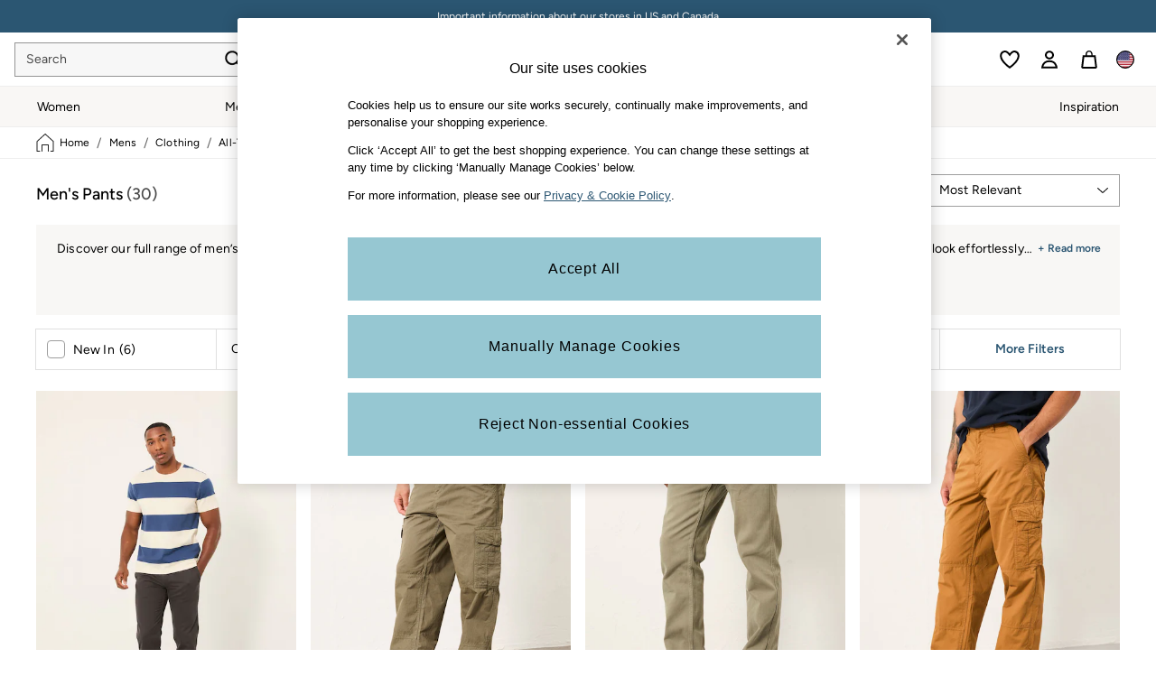

--- FILE ---
content_type: image/svg+xml
request_url: https://www.fatface.com/static-content/icons/footer/fatface/v1/socialmedia/icon-social-twitter.svg
body_size: 37
content:
<svg xmlns="http://www.w3.org/2000/svg" width="24" height="24" viewBox="0 0 24 24">
  <path d="M14.232 10.162 22.974 0h-2.071l-7.591 8.824L7.249 0H.256l9.168 13.343L.256 24h2.072l8.016-9.318L16.747 24h6.993l-9.508-13.838Zm-2.838 3.299-.929-1.329L3.075 1.56h3.181l5.965 8.532.93 1.328 7.753 11.091h-3.182l-6.327-9.05Z"/>
</svg>


--- FILE ---
content_type: application/javascript
request_url: https://www.fatface.com/static-content/plp/js/76.dceebc97.chunk.js
body_size: 2330
content:
"use strict";(self.loadable_plp=self.loadable_plp||[]).push([[76],{25514:(e,r,t)=>{t.d(r,{Z:()=>s});const s=(0,t(18015).$j)((e=>{const{template:r,request:{url:t,urlIsSaleOrClearance:s},search:{enableCentreTitle:n,breadcrumbs:o}}=e;return{enableCentreTitle:n,breadcrumbs:o,url:t,templating:r,urlIsSaleOrClearance:s}}))},78630:(e,r,t)=>{t.d(r,{Z:()=>v});var s=t(87363),n=t.n(s),o=t(15031),i=t(27238),l=t(82e3),c=t(44357),h=t(25514),a=t(10067);const d={default:{resolved:{},chunkName:()=>"standard-plp",isReady(e){const r=this.resolve(e);return!0===this.resolved[r]&&!!t.m[r]},importAsync:()=>Promise.all([t.e(840),t.e(657),t.e(458),t.e(798),t.e(363),t.e(366),t.e(76),t.e(39),t.e(594)]).then(t.bind(t,1187)),requireAsync(e){const r=this.resolve(e);return this.resolved[r]=!1,this.importAsync(e).then((e=>(this.resolved[r]=!0,e)))},requireSync(e){const r=this.resolve(e);return t(r)},resolve(){return 1187}},standard:{resolved:{},chunkName:()=>"standard-plp",isReady(e){const r=this.resolve(e);return!0===this.resolved[r]&&!!t.m[r]},importAsync:()=>Promise.all([t.e(840),t.e(657),t.e(458),t.e(798),t.e(363),t.e(366),t.e(76),t.e(39),t.e(594)]).then(t.bind(t,1187)),requireAsync(e){const r=this.resolve(e);return this.resolved[r]=!1,this.importAsync(e).then((e=>(this.resolved[r]=!0,e)))},requireSync(e){const r=this.resolve(e);return t(r)},resolve(){return 1187}},cotton22:{resolved:{},chunkName:()=>"cotton22-plp",isReady(e){const r=this.resolve(e);return!0===this.resolved[r]&&!!t.m[r]},importAsync:()=>Promise.all([t.e(840),t.e(91),t.e(458),t.e(798),t.e(363),t.e(685),t.e(371),t.e(444)]).then(t.bind(t,6730)),requireAsync(e){const r=this.resolve(e);return this.resolved[r]=!1,this.importAsync(e).then((e=>(this.resolved[r]=!0,e)))},requireSync(e){const r=this.resolve(e);return t(r)},resolve(){return 6730}},linen25:{resolved:{},chunkName:()=>"linen25-plp",isReady(e){const r=this.resolve(e);return!0===this.resolved[r]&&!!t.m[r]},importAsync:()=>Promise.all([t.e(840),t.e(91),t.e(798),t.e(363),t.e(685),t.e(371),t.e(148)]).then(t.bind(t,45231)),requireAsync(e){const r=this.resolve(e);return this.resolved[r]=!1,this.importAsync(e).then((e=>(this.resolved[r]=!0,e)))},requireSync(e){const r=this.resolve(e);return t(r)},resolve(){return 45231}},silk24:{resolved:{},chunkName:()=>"silk24-plp",isReady(e){const r=this.resolve(e);return!0===this.resolved[r]&&!!t.m[r]},importAsync:()=>Promise.all([t.e(840),t.e(657),t.e(798),t.e(363),t.e(685),t.e(366),t.e(76),t.e(671),t.e(515)]).then(t.bind(t,14253)),requireAsync(e){const r=this.resolve(e);return this.resolved[r]=!1,this.importAsync(e).then((e=>(this.resolved[r]=!0,e)))},requireSync(e){const r=this.resolve(e);return t(r)},resolve(){return 14253}},cashmere25:{resolved:{},chunkName:()=>"cashmere25-plp",isReady(e){const r=this.resolve(e);return!0===this.resolved[r]&&!!t.m[r]},importAsync:()=>Promise.all([t.e(840),t.e(91),t.e(458),t.e(798),t.e(363),t.e(685),t.e(76),t.e(39),t.e(371),t.e(626)]).then(t.bind(t,45011)),requireAsync(e){const r=this.resolve(e);return this.resolved[r]=!1,this.importAsync(e).then((e=>(this.resolved[r]=!0,e)))},requireSync(e){const r=this.resolve(e);return t(r)},resolve(){return 45011}},jersey25:{resolved:{},chunkName:()=>"jersey25-plp",isReady(e){const r=this.resolve(e);return!0===this.resolved[r]&&!!t.m[r]},importAsync:()=>Promise.all([t.e(840),t.e(91),t.e(657),t.e(798),t.e(363),t.e(685),t.e(366),t.e(76),t.e(39),t.e(671),t.e(507)]).then(t.bind(t,96450)),requireAsync(e){const r=this.resolve(e);return this.resolved[r]=!1,this.importAsync(e).then((e=>(this.resolved[r]=!0,e)))},requireSync(e){const r=this.resolve(e);return t(r)},resolve(){return 96450}}},u=e=>{let{enableCentreTitle:r,breadcrumbs:t,url:s,children:h,templating:u,urlIsSaleOrClearance:v}=e;const m=(0,o.Se)(u,d),y=(0,l.vF)((0,a.u)(s)),p=(0,i.Z)({threshold:c.pkQ});return n().createElement(m,{$urlIsSaleOrClearance:v,$sticky:p,$enableCentreTitle:r,$breadcrumbsEnabled:t.enabled,$isMerchandisedUrl:y},h)},v=(0,h.Z)(u)},65678:(e,r,t)=>{t.d(r,{ZP:()=>o});var s=t(18015),n=t(30534);const o=(0,s.$j)((e=>({sortOptions:e.search.sorting,text:e.text,templating:e.template})),(e=>({onSelect:r=>{e((0,n.Ry)(r))}})))},73375:(e,r,t)=>{t.d(r,{Z:()=>h});var s=t(87363),n=t.n(s),o=t(15031),i=t(65678);const l={default:{resolved:{},chunkName:()=>"standard-plp",isReady(e){const r=this.resolve(e);return!0===this.resolved[r]&&!!t.m[r]},importAsync:()=>Promise.all([t.e(840),t.e(657),t.e(458),t.e(798),t.e(363),t.e(366),t.e(76),t.e(39),t.e(594)]).then(t.bind(t,37916)),requireAsync(e){const r=this.resolve(e);return this.resolved[r]=!1,this.importAsync(e).then((e=>(this.resolved[r]=!0,e)))},requireSync(e){const r=this.resolve(e);return t(r)},resolve(){return 37916}},standard:{resolved:{},chunkName:()=>"standard-plp",isReady(e){const r=this.resolve(e);return!0===this.resolved[r]&&!!t.m[r]},importAsync:()=>Promise.all([t.e(840),t.e(657),t.e(458),t.e(798),t.e(363),t.e(366),t.e(76),t.e(39),t.e(594)]).then(t.bind(t,37916)),requireAsync(e){const r=this.resolve(e);return this.resolved[r]=!1,this.importAsync(e).then((e=>(this.resolved[r]=!0,e)))},requireSync(e){const r=this.resolve(e);return t(r)},resolve(){return 37916}},cashmere25:{resolved:{},chunkName:()=>"cashmere25-plp",isReady(e){const r=this.resolve(e);return!0===this.resolved[r]&&!!t.m[r]},importAsync:()=>Promise.all([t.e(840),t.e(91),t.e(458),t.e(798),t.e(363),t.e(685),t.e(76),t.e(39),t.e(371),t.e(626)]).then(t.bind(t,49187)),requireAsync(e){const r=this.resolve(e);return this.resolved[r]=!1,this.importAsync(e).then((e=>(this.resolved[r]=!0,e)))},requireSync(e){const r=this.resolve(e);return t(r)},resolve(){return 49187}},jersey25:{resolved:{},chunkName:()=>"jersey25-plp",isReady(e){const r=this.resolve(e);return!0===this.resolved[r]&&!!t.m[r]},importAsync:()=>Promise.all([t.e(840),t.e(91),t.e(657),t.e(798),t.e(363),t.e(685),t.e(366),t.e(76),t.e(39),t.e(671),t.e(507)]).then(t.bind(t,82434)),requireAsync(e){const r=this.resolve(e);return this.resolved[r]=!1,this.importAsync(e).then((e=>(this.resolved[r]=!0,e)))},requireSync(e){const r=this.resolve(e);return t(r)},resolve(){return 82434}}},c=e=>{let{sortOptions:r,onSelect:t,text:s,templating:i}=e;const c=(0,o.Se)(i,l);return n().createElement(c,{sortOptions:r,onSelect:t,text:s})},h=(0,i.ZP)(c)},57097:(e,r,t)=>{t.d(r,{Z:()=>o});var s=t(18015),n=t(44357);const o=(0,s.$j)((e=>{var r;return{type:e.request.type,title:e.search.title,relaxedQuery:e.search.relaxedQuery,totalResults:e.search.totalResults,isAutocorrected:Boolean(e.search.autoCorrectQuery),originalSearchTerm:e.request.searchTerm,hasSelectedFilters:Object.values(e.search.facets).some((e=>e.s)),overrideHeading:(null===(r=e.features.overrideSeo)||void 0===r?void 0:r.metadata)&&e.search.includedComponents.includes(n.kZP)||e.request.isMerchandisedUrl||!1,text:e.text,enableCentreTitle:e.search.enableCentreTitle,templating:e.template}}))},59155:(e,r,t)=>{t.d(r,{Z:()=>h});var s=t(87363),n=t.n(s),o=t(15031),i=t(57097);const l={default:{resolved:{},chunkName:()=>"standard-plp",isReady(e){const r=this.resolve(e);return!0===this.resolved[r]&&!!t.m[r]},importAsync:()=>Promise.all([t.e(840),t.e(657),t.e(458),t.e(798),t.e(363),t.e(366),t.e(76),t.e(39),t.e(594)]).then(t.bind(t,23827)),requireAsync(e){const r=this.resolve(e);return this.resolved[r]=!1,this.importAsync(e).then((e=>(this.resolved[r]=!0,e)))},requireSync(e){const r=this.resolve(e);return t(r)},resolve(){return 23827}},standard:{resolved:{},chunkName:()=>"standard-plp",isReady(e){const r=this.resolve(e);return!0===this.resolved[r]&&!!t.m[r]},importAsync:()=>Promise.all([t.e(840),t.e(657),t.e(458),t.e(798),t.e(363),t.e(366),t.e(76),t.e(39),t.e(594)]).then(t.bind(t,23827)),requireAsync(e){const r=this.resolve(e);return this.resolved[r]=!1,this.importAsync(e).then((e=>(this.resolved[r]=!0,e)))},requireSync(e){const r=this.resolve(e);return t(r)},resolve(){return 23827}},cotton22:{resolved:{},chunkName:()=>"cotton22-plp",isReady(e){const r=this.resolve(e);return!0===this.resolved[r]&&!!t.m[r]},importAsync:()=>Promise.all([t.e(840),t.e(91),t.e(458),t.e(798),t.e(363),t.e(685),t.e(371),t.e(444)]).then(t.bind(t,3272)),requireAsync(e){const r=this.resolve(e);return this.resolved[r]=!1,this.importAsync(e).then((e=>(this.resolved[r]=!0,e)))},requireSync(e){const r=this.resolve(e);return t(r)},resolve(){return 3272}},linen23:{resolved:{},chunkName:()=>"linen23-plp",isReady(e){const r=this.resolve(e);return!0===this.resolved[r]&&!!t.m[r]},importAsync:()=>Promise.all([t.e(657),t.e(405),t.e(798),t.e(366),t.e(709)]).then(t.bind(t,42092)),requireAsync(e){const r=this.resolve(e);return this.resolved[r]=!1,this.importAsync(e).then((e=>(this.resolved[r]=!0,e)))},requireSync(e){const r=this.resolve(e);return t(r)},resolve(){return 42092}},silk24:{resolved:{},chunkName:()=>"silk24-plp",isReady(e){const r=this.resolve(e);return!0===this.resolved[r]&&!!t.m[r]},importAsync:()=>Promise.all([t.e(840),t.e(657),t.e(798),t.e(363),t.e(685),t.e(366),t.e(76),t.e(671),t.e(515)]).then(t.bind(t,63185)),requireAsync(e){const r=this.resolve(e);return this.resolved[r]=!1,this.importAsync(e).then((e=>(this.resolved[r]=!0,e)))},requireSync(e){const r=this.resolve(e);return t(r)},resolve(){return 63185}},cashmere25:{resolved:{},chunkName:()=>"cashmere25-plp",isReady(e){const r=this.resolve(e);return!0===this.resolved[r]&&!!t.m[r]},importAsync:()=>Promise.all([t.e(840),t.e(91),t.e(458),t.e(798),t.e(363),t.e(685),t.e(76),t.e(39),t.e(371),t.e(626)]).then(t.bind(t,63813)),requireAsync(e){const r=this.resolve(e);return this.resolved[r]=!1,this.importAsync(e).then((e=>(this.resolved[r]=!0,e)))},requireSync(e){const r=this.resolve(e);return t(r)},resolve(){return 63813}},jersey25:{resolved:{},chunkName:()=>"jersey25-plp",isReady(e){const r=this.resolve(e);return!0===this.resolved[r]&&!!t.m[r]},importAsync:()=>Promise.all([t.e(840),t.e(91),t.e(657),t.e(798),t.e(363),t.e(685),t.e(366),t.e(76),t.e(39),t.e(671),t.e(507)]).then(t.bind(t,12012)),requireAsync(e){const r=this.resolve(e);return this.resolved[r]=!1,this.importAsync(e).then((e=>(this.resolved[r]=!0,e)))},requireSync(e){const r=this.resolve(e);return t(r)},resolve(){return 12012}}},c=e=>{let{children:r,templating:t,type:s,title:i,relaxedQuery:c,totalResults:h,isAutocorrected:a,originalSearchTerm:d,hasSelectedFilters:u,overrideHeading:v,text:m,enableCentreTitle:y}=e;const p=(0,o.Se)(t,l),A={type:s,title:i,relaxedQuery:c,totalResults:h,isAutocorrected:a,originalSearchTerm:d,hasSelectedFilters:u,overrideHeading:v,text:m,enableCentreTitle:y};return n().createElement(p,A,r)},h=(0,i.Z)(c)},23858:(e,r,t)=>{t.d(r,{Z:()=>l});var s,n=t(13736),o=t(42738),i=t(16135);const l=(0,o.ZP)(i.ZP,{shouldForwardProp:e=>!String(e).startsWith("$")})(s||(s=(0,n.Z)(["\n    padding: 0;\n    margin-top: 0.75rem;\n\n    @media (min-width: ","px) {\n        padding: ",";\n        margin-top: 0;\n    }\n\n    @media (min-width: ","px) {\n        padding: 0.75rem 1rem 0 1rem;\n    }\n\n    @media (min-width: ","px) {\n        padding: 0.75rem 1.5rem 0 1.5rem;\n        position: relative;\n    }\n"])),(e=>{let{theme:r}=e;return r.breakpoints.values.md}),(e=>{let{$urlIsSaleOrClearance:r}=e;return r?"1.25rem 0 0 0":"1.25rem 1rem 0 1rem"}),(e=>{let{theme:r}=e;return r.breakpoints.values.lg}),(e=>{let{theme:r}=e;return r.breakpoints.values.xl}))},61209:(e,r,t)=>{t.d(r,{Z:()=>s});const s=(0,t(18015).$j)((e=>{const{template:r}=e;return{templating:r,altText:e.text.imageAlts.searchBannerChevron}}))},48264:(e,r,t)=>{t.d(r,{Z:()=>h});var s=t(87363),n=t.n(s),o=t(15031),i=t(61209);const l={default:{resolved:{},chunkName:()=>"standard-plp",isReady(e){const r=this.resolve(e);return!0===this.resolved[r]&&!!t.m[r]},importAsync:()=>Promise.all([t.e(840),t.e(657),t.e(458),t.e(798),t.e(363),t.e(366),t.e(76),t.e(39),t.e(594)]).then(t.bind(t,25619)),requireAsync(e){const r=this.resolve(e);return this.resolved[r]=!1,this.importAsync(e).then((e=>(this.resolved[r]=!0,e)))},requireSync(e){const r=this.resolve(e);return t(r)},resolve(){return 25619}},standard:{resolved:{},chunkName:()=>"standard-plp",isReady(e){const r=this.resolve(e);return!0===this.resolved[r]&&!!t.m[r]},importAsync:()=>Promise.all([t.e(840),t.e(657),t.e(458),t.e(798),t.e(363),t.e(366),t.e(76),t.e(39),t.e(594)]).then(t.bind(t,25619)),requireAsync(e){const r=this.resolve(e);return this.resolved[r]=!1,this.importAsync(e).then((e=>(this.resolved[r]=!0,e)))},requireSync(e){const r=this.resolve(e);return t(r)},resolve(){return 25619}},silk24:{resolved:{},chunkName:()=>"silk24-plp",isReady(e){const r=this.resolve(e);return!0===this.resolved[r]&&!!t.m[r]},importAsync:()=>Promise.all([t.e(840),t.e(657),t.e(798),t.e(363),t.e(685),t.e(366),t.e(76),t.e(671),t.e(515)]).then(t.bind(t,34029)),requireAsync(e){const r=this.resolve(e);return this.resolved[r]=!1,this.importAsync(e).then((e=>(this.resolved[r]=!0,e)))},requireSync(e){const r=this.resolve(e);return t(r)},resolve(){return 34029}},cashmere25:{resolved:{},chunkName:()=>"cashmere25-plp",isReady(e){const r=this.resolve(e);return!0===this.resolved[r]&&!!t.m[r]},importAsync:()=>Promise.all([t.e(840),t.e(91),t.e(458),t.e(798),t.e(363),t.e(685),t.e(76),t.e(39),t.e(371),t.e(626)]).then(t.bind(t,8835)),requireAsync(e){const r=this.resolve(e);return this.resolved[r]=!1,this.importAsync(e).then((e=>(this.resolved[r]=!0,e)))},requireSync(e){const r=this.resolve(e);return t(r)},resolve(){return 8835}},jersey25:{resolved:{},chunkName:()=>"jersey25-plp",isReady(e){const r=this.resolve(e);return!0===this.resolved[r]&&!!t.m[r]},importAsync:()=>Promise.all([t.e(840),t.e(91),t.e(657),t.e(798),t.e(363),t.e(685),t.e(366),t.e(76),t.e(39),t.e(671),t.e(507)]).then(t.bind(t,74467)),requireAsync(e){const r=this.resolve(e);return this.resolved[r]=!1,this.importAsync(e).then((e=>(this.resolved[r]=!0,e)))},requireSync(e){const r=this.resolve(e);return t(r)},resolve(){return 74467}}},c=e=>{let{templating:r}=e;const t=(0,o.Se)(r,l);return n().createElement(t,{altText:!0})},h=(0,i.Z)(c)},37334:(e,r,t)=>{t.d(r,{l:()=>v});var s=t(87363),n=t(28686),o=t(95161);const{REACT_APP_API_BASEURL_SEARCH_BANNER:i}=o.default;const l=new class{constructor(){this.baseURL="".concat(i),this.version="v1",this.endpoints={getSearchBanner:{routeDefinition:"/search-banners/*",getLocalURL:e=>"/search-banners/".concat(e),getRemoteURL:e=>"/search-banners/".concat(e),method:n.Ik.get}}}};var c=t(17822),h=t(50361),a=t(57529),d=t(16348);u="getSearchBanner",(0,n.f6)(l,u);var u;const v=e=>{const[r,t]=(0,s.useState)(!1);return(0,s.useEffect)((()=>{document.getElementById("search-banner-read-more-content")?(()=>{const e=document.getElementById("search-banner-read-more-content"),r=document.getElementById("search-banner-mobile-read-more-content");e&&r&&(r.innerHTML=e.innerHTML,t(!0))})():t(!1),(e=>{const r=e.getElementsByClassName("roundelsItem image");if(r.length>0){const e=Array.prototype.reduce.call(r,((e,r)=>e?"".concat(e," | ").concat(r.getAttribute("alt")||""):r.getAttribute("alt")),"");(0,d.Z)(e)}})(document),(e=>{const r=e.getElementsByClassName("search-quick-link");if(r.length>0){const e=Array.prototype.reduce.call(r,((e,r)=>e?"".concat(e," | ").concat(r.textContent||""):r.textContent),"");(0,h.Z)(e)}})(document),(e=>{const r=e.querySelectorAll("a.search-quick-link");r.length>0&&Array.from(r).map((e=>e.addEventListener("click",(e=>{const r=e.target;(0,c.Z)(r.textContent,r.getAttribute("href"))}))))})(document),(e=>{const r=e.querySelectorAll("div.roundelsItem");r.length>0&&Array.from(r).map((e=>e.addEventListener("click",(e=>{const r=e.currentTarget;(0,a.Z)(r.innerText,r.querySelector(".link").getAttribute("href"))}))))})(document)}),[e]),r}}}]),__v__="next-ecommerce-plp-frontend: v5.58.4";

--- FILE ---
content_type: application/javascript
request_url: https://www.fatface.com/Wp93GmZZ/LiA/OEb/d5ELtklktR/Eui5bzb1auzuf2/YB0IWHFkaQE/cg/47NXsrFx0B
body_size: 173156
content:
(function(){if(typeof Array.prototype.entries!=='function'){Object.defineProperty(Array.prototype,'entries',{value:function(){var index=0;const array=this;return {next:function(){if(index<array.length){return {value:[index,array[index++]],done:false};}else{return {done:true};}},[Symbol.iterator]:function(){return this;}};},writable:true,configurable:true});}}());(function(){MJ();ALE();XBE();var ZC=function(){return AY.apply(this,[TB,arguments]);};var AM=function(II){return -II;};var m2=function(){return AY.apply(this,[Ld,arguments]);};var tb=function(bs,S9){return bs*S9;};var Zz=function(){if(cE["Date"]["now"]&&typeof cE["Date"]["now"]()==='number'){return cE["Date"]["now"]();}else{return +new (cE["Date"])();}};var sz=function(){return AY.apply(this,[CD,arguments]);};function MJ(){sE=[]['\x65\x6e\x74\x72\x69\x65\x73']();if(typeof window!==[]+[][[]]){cE=window;}else if(typeof global!==[]+[][[]]){cE=global;}else{cE=this;}}var JU=function(){return V6.apply(this,[S8,arguments]);};var WY=function(){return AY.apply(this,[WL,arguments]);};var Pg=function l0(Cz,Qs){var x9=l0;for(Cz;Cz!=Zn;Cz){switch(Cz){case w5:{ZP=ZK*RC+Hh*VC+HP;wK=ZK*Hh-VC-RC-NC;Vb=vU*M6+Hh*RC;lS=U0*dS*M6*VC-Hh;Fh=vU*ZK+M6+VC*Hh;Cz=V5;j2=ZK*U0*VC*vU;}break;case g5:{Cz=Zn;return V6(nE,[QM]);}break;case AG:{T0=RC+dS*Hh-VC*CC;Cz=xw;sC=NC+Hh*M6+ZK+VC;t9=ZK*vU+NC*Hh*U0;rg=M6*NC*dS-wC;Ig=ZK*vU*VC+HP-NC;}break;case fx:{s6=VC*HP-ZK+RC*Hh;FU=RC+M6*Hh+dS+ZK;hI=VC+ZK+M6*Hh+wC;X6=NC*Hh-HP*dS+VC;Cz=qB;HI=Hh*HP-dS+VC+vU;XS=Hh*VC-dS-NC+ZK;}break;case WZ:{WS=M6*wC-ZK*NC;Mb=Hh*VC+M6-ZK;AP=Hh*dS+NC-VC*HP;vg=NC*Hh-vU*CC*U0;Cz+=mG;kz=M6*Hh-VC*vU;}break;case gN:{Cz+=xd;ZU=dS*NC*vU+M6+Hh;Lz=vU-NC+CC*HP*wC;db=wC*NC+CC*ZK*vU;pL=wC+U0+Hh*M6;RK=ZK-CC+vU*VC+Hh;IC=NC+HP*VC+wC*dS;}break;case Kd:{mI=wC*U0-ZK-HP+Hh;R6=RC+M6+ZK+Hh+vU;Cz=vd;W9=RC+VC*M6*HP;XI=VC+Hh-M6+HP+wC;Bg=RC*Hh+dS-NC+CC;cS=VC+wC+Hh*HP-U0;Mj=NC*VC*HP+dS*RC;}break;case Qn:{E6=dS*HP+RC+CC+Hh;Cz-=bx;hC=dS*NC+RC+wC*vU;bM=VC*Hh-RC+dS+U0;Q6=VC+CC+HP+wC*NC;KY=vU*wC+M6+Hh;gg=VC-M6+CC*Hh+wC;Fg=dS+ZK+NC+Hh*VC;D0=HP+NC+ZK*wC-M6;}break;case Yx:{r6=dS+Hh*ZK-NC-vU;EI=wC-dS+RC*vU*M6;ZY=HP+M6*Hh-VC-RC;E9=NC-dS-HP+ZK*Hh;Cz=jL;Ph=wC*VC+dS*M6-RC;}break;case pw:{Cz-=OD;ss=Hh*NC+ZK*vU+VC;EK=RC*dS*wC*U0-VC;Us=Hh*dS+VC*HP-wC;Mh=NC+wC*RC*ZK;}break;case S7:{MC=M6*HP+VC*NC*vU;YY=VC+RC*dS*NC*ZK;JS=Hh+vU*wC-ZK-U0;PU=ZK+U0+HP*RC*Hh;Cz=SZ;MS=dS+VC+Hh+wC*M6;}break;case YN:{return AY(UD,[CI]);}break;case d8:{while(HK(bU,ws)){var VU=rU(L6(kC(bU,jI),Z2[L6(Z2.length,U0)]),hP.length);var qg=sY(lC,bU);var mY=sY(hP,VU);dz+=l0(L,[AL(gY(Xs(qg),mY),gY(Xs(mY),qg))]);bU--;}Cz=pG;}break;case JT:{Cz=fx;U9=wC*VC*RC*U0+M6;f9=RC*NC*ZK+Hh+vU;pC=M6+VC*U0+Hh*ZK;HM=NC*Hh+dS*VC+RC;w9=Hh*M6+RC-dS*vU;TU=Hh-wC+VC*NC*ZK;}break;case vd:{Cz=Z;Jj=VC*Hh+wC-vU+M6;XC=M6*Hh-vU+U0-VC;j6=Hh*VC+vU+dS;hs=NC*RC*wC-dS-Hh;J6=VC*Hh-U0+M6-wC;hK=wC*M6-vU+CC*VC;Hg=HP+NC*CC*ZK*RC;kY=wC*RC-ZK+CC+NC;}break;case Tx:{QI=Hh*dS+NC*RC;PK=vU*wC+dS+VC*NC;Fz=NC*dS*RC+HP;gU=NC*Hh+vU-RC-M6;zI=U0+vU+Hh*NC+dS;Cz+=wQ;PS=Hh*M6+RC+wC+vU;LI=VC*Hh-dS+M6*HP;}break;case ZZ:{tP=M6+dS*wC;jb=dS+wC*VC*CC+M6;bh=Hh-NC+vU*wC;U2=M6+NC*CC*VC*ZK;Xg=wC-CC+vU*ZK*M6;Cz=J8;mK=dS*VC*vU+M6+Hh;}break;case nQ:{rM=M6+Hh*RC+VC*HP;rS=ZK*VC*RC-HP+dS;xs=RC*vU+wC+M6*NC;Nh=Hh+NC+VC*ZK+CC;SI=NC+Hh+ZK+wC+U0;Es=VC-M6+vU*ZK*CC;T9=dS*M6*VC+ZK;Cz=kd;}break;case RQ:{f0=Hh+wC*vU-NC+M6;Ch=Hh*RC-VC+wC-M6;DC=Hh*M6-dS-HP;SU=dS*Hh+wC+NC*RC;Cz+=Pn;}break;case bx:{mg=wC+NC*Hh-M6+U0;WC=VC+CC*wC*vU+U0;KS=M6+vU-RC+Hh*VC;ls=Hh*NC-ZK-U0-vU;Cz+=XN;Gz=dS+wC+RC*Hh+CC;}break;case Ix:{AI=Hh*ZK+NC-VC-HP;Cz=Cn;mL=wC+Hh*M6+NC+ZK;b0=dS-ZK+Hh*RC+wC;gb=NC+dS+vU*M6*CC;Ds=wC*vU-dS;}break;case pG:{return V6(YE,[dz]);}break;case k8:{jh=RC+HP*M6+vU-VC;LC=HP*wC-NC-vU;SS=M6*U0-ZK+CC+vU;Og=VC+dS*HP*U0;Cz+=jB;zY=VC*CC+ZK+vU+dS;ZI=wC+U0-M6+NC*HP;}break;case MD:{Cz+=bd;s2=vU-CC+dS*wC+M6;NY=dS*U0+VC+Hh*ZK;wY=wC*ZK-NC+CC*Hh;D6=NC+M6*wC+Hh+U0;IK=RC+U0-HP+Hh*M6;DU=dS-RC*ZK+Hh*vU;}break;case zL:{DK=vU+M6*VC*dS-HP;wg=ZK+wC*NC+vU+Hh;Cz=An;Z0=Hh+M6+dS*wC*RC;fb=ZK+RC*vU*M6+VC;Ag=CC*M6+Hh+VC+U0;Lg=Hh+ZK*dS*vU-wC;CP=RC*wC*ZK-VC*NC;kK=wC*VC+RC-CC;}break;case U7:{Z6=dS+M6+Hh*NC+VC;W6=CC*M6+VC*Hh+U0;H6=M6*wC+dS*ZK;Cz=WJ;Gb=wC+Hh*HP+VC-M6;}break;case MQ:{var Jz=vs[Tz];Cz=tD;var cP=L6(Jz.length,U0);}break;case gx:{Ks=vU*ZK*M6*U0+dS;S2=dS+CC*vU*M6*HP;jR=NC*VC+ZK*Hh+CC;Sv=NC*vU+dS+Hh*ZK;Cz=Ix;kv=RC*wC*CC+U0-NC;hX=ZK-vU+Hh*NC-wC;Pk=Hh*M6-ZK*vU+U0;BR=CC*U0-NC+dS*wC;}break;case Cx:{Fm=NC+wC+VC+HP*U0;Xm=dS*VC*U0-NC;cl=wC*HP+vU-RC*dS;Cz=j8;wA=RC*dS+VC*ZK+HP;}break;case ZG:{Vr=vU*ZK+HP*NC;gF=HP+wC+M6;HA=ZK+VC*CC+vU-dS;Cz-=OZ;xv=vU+dS;cA=vU+RC+VC-HP+CC;}break;case qB:{Ac=dS*wC-RC+VC-ZK;NA=Hh*VC+M6*NC+CC;CH=NC*RC*VC*U0;FO=M6-RC*vU+Hh*VC;Cz=gL;tv=VC+Hh+vU*RC*ZK;Yq=CC*wC*M6-RC-HP;vj=M6+VC+ZK*wC+CC;}break;case bQ:{Cz+=QT;IO=VC*Hh+HP-ZK-M6;MO=vU-M6+wC*ZK*RC;}break;case BQ:{Jr=CC+ZK*NC*RC*dS;cq=RC*HP*dS+M6*Hh;Cz=X;rt=RC+dS*NC*M6-vU;Dm=vU*M6*RC+dS+Hh;sl=RC*HP*Hh+NC+CC;pW=CC*M6*wC-NC-dS;}break;case V:{QW=dS*NC+vU*M6*HP;FR=Hh-RC+vU*CC+ZK;Cz=k5;Lf=HP-vU+Hh+ZK*VC;Aq=ZK*dS*vU-RC+wC;}break;case vL:{Z2.push(Pc);JA=function(wc){return l0.apply(this,[Y7,arguments]);};V6(hL,[Pc,wO]);Cz=Zn;Z2.pop();}break;case HB:{Ml=ZK+NC*Hh-VC*vU;Rm=CC*Hh+wC-RC-M6;Cz+=JN;Vj=CC-dS+Hh*VC+wC;CR=vU*M6-HP+VC*Hh;fW=HP*CC+RC*Hh+vU;kW=Hh*VC+dS+ZK*wC;}break;case NE:{Am=vU+Hh*dS-VC+wC;km=CC+M6*ZK+dS+wC;zv=M6*NC*dS-VC;tj=RC-wC+dS*Hh+U0;bf=Hh+VC*U0*dS*vU;fm=M6+VC+dS*Hh*U0;Mk=wC*NC*CC+RC*ZK;Cz=xd;xr=Hh*NC-VC-HP*CC;}break;case Yn:{g3=VC+M6+wC*ZK*HP;Cz-=gd;qv=wC*NC+CC*VC+U0;gH=Hh*dS-U0-wC-M6;gr=VC*vU*NC-Hh;qj=dS-HP*RC+ZK*Hh;sX=wC*NC-ZK*CC;}break;case SZ:{Cz+=Hx;Z3=CC*Hh-dS*HP+VC;Z4=dS*CC-ZK+wC*M6;Sk=wC*ZK*CC+NC*VC;nl=HP+Hh*dS+vU+M6;Er=ZK-dS+wC+Hh*RC;Zr=NC*dS*VC+M6-vU;}break;case UQ:{Z2.push(dF);Cz=Zn;hf=function(Wm){return l0.apply(this,[hd,arguments]);};NH(MH,bq,NC);Z2.pop();}break;case z5:{xH=vU*ZK*HP+VC-NC;vm=wC+M6+NC*HP*ZK;dc=VC+RC+Hh+dS+U0;XX=wC*VC-Hh+RC-dS;LR=wC+Hh*M6+CC;Cz+=lQ;}break;case VD:{lk=RC*wC+M6+VC-ZK;Q3=dS+RC+HP+Hh-NC;jW=NC*Hh-vU*ZK-M6;Mv=RC*Hh*HP-U0-wC;Cz+=Y8;mr=dS*Hh+NC*VC;ml=CC+Hh*NC-HP-U0;}break;case Od:{DH=dS*NC+VC+wC+vU;qX=dS*NC+M6+wC;Dq=CC+ZK*NC+M6+wC;NX=VC*CC+HP*Hh+wC;Cz-=R;}break;case w7:{Ur=dS+Hh*NC-HP*vU;Hj=NC*M6*RC-dS+ZK;Ik=dS*ZK*wC-RC-M6;hA=HP-U0+vU*RC*dS;Pq=U0*Hh*NC-M6*HP;RO=Hh*VC-U0+ZK*NC;Mq=M6*Hh-HP*wC;Cz-=qD;}break;case Z:{Tc=wC+dS*U0+Hh;xl=RC*NC+M6*dS*HP;f3=VC+RC+M6*Hh-U0;I4=Hh*VC+RC+ZK;rW=M6*RC-VC+wC*dS;ql=ZK*vU*U0+Hh-M6;Cz=nQ;}break;case k5:{sf=VC*wC*HP*U0+CC;m3=NC*Hh-M6+ZK*wC;Cq=NC*Hh-vU*ZK;Cz=wx;Gr=VC-ZK+M6*Hh;Ak=dS*M6*VC+ZK+U0;mf=dS+M6*wC-HP;AX=ZK*M6*vU+dS*RC;}break;case kn:{kF=M6*Hh+dS*VC+vU;OF=vU+ZK*wC+RC-NC;Cz=z7;UH=HP+wC*CC*NC-Hh;dq=Hh*ZK+M6-wC+NC;}break;case On:{Im=NC*Hh+ZK*CC-dS;Nl=Hh+dS*U0*CC*NC;jc=Hh*RC*U0+M6*CC;Cz=Zw;dH=VC*ZK*M6-vU-HP;}break;case mQ:{l4=CC*M6*dS*ZK;Ok=U0+wC*M6-NC-Hh;I3=RC*Hh+ZK*HP+U0;HX=vU*HP*wC+U0-NC;Cz=Rn;jt=NC*CC*RC*vU+ZK;}break;case UL:{Xc=ZK-U0+HP-RC+Hh;QX=NC-RC+Hh-U0;Vv=vU*NC*M6*U0+wC;zl=Hh*ZK+M6-NC+HP;Cz-=TG;qO=wC+Hh+vU-NC-U0;Vq=RC-CC-U0+vU*wC;YA=Hh-ZK+RC-CC+vU;}break;case P5:{Cz=Zn;return Qm;}break;case N:{vW=wC*HP+CC+Hh*NC;bv=RC+M6*ZK*vU-CC;hl=CC*NC*ZK*RC-HP;pF=Hh*dS-ZK*RC-U0;Cz=NJ;Sc=CC*vU*NC-dS-ZK;}break;case J8:{OO=Hh*RC-ZK-U0-wC;Rf=U0+vU*RC+NC*Hh;pt=U0*VC*wC*RC+HP;Cz-=dG;PH=Hh*HP-ZK*dS;T4=vU+RC+wC*VC*CC;zA=Hh-HP-RC+VC*M6;}break;case GT:{Cz=Zn;return xk;}break;case YE:{Cz=AT;Bq=VC*CC*wC+HP-M6;wR=M6*Hh-RC*HP-vU;Dc=U0+NC*dS*CC*ZK;kq=VC*Hh-ZK-U0-M6;}break;case xd:{lO=vU*wC+M6*CC*dS;Cl=Hh*U0+VC+wC*HP;NO=ZK*U0+Hh+NC*wC;Cz-=cx;tt=dS+wC*U0*NC*HP;Rl=vU+VC*RC+M6*dS;Km=VC*Hh-CC*NC+HP;MA=Hh*NC-wC+M6;tR=vU+M6*VC*dS-CC;}break;case T:{tW=NC-dS+wC*VC+RC;rl=wC-dS+M6*U0*Hh;kl=RC+wC*CC+NC*M6;If=VC*RC+dS*Hh-vU;Cz-=JL;wt=wC-CC+U0+Hh*M6;fl=NC*Hh-dS*ZK*HP;}break;case nG:{DR=dS*wC+HP*U0+RC;Fl=M6*dS+U0+wC;nX=M6*wC-RC-vU*VC;EO=U0*Hh*ZK+VC+vU;Cz-=zT;UR=NC+VC*Hh+wC+CC;}break;case N7:{var Dk=Qs[TJ];var jI=Qs[bE];var bO=Qs[dn];var hP=OR[nq];var dz=kC([],[]);Cz+=zG;var lC=OR[Dk];var bU=L6(lC.length,U0);}break;case E7:{sv=Hh+ZK*M6*vU+dS;Ft=U0+CC*vU+Hh*NC;H4=dS*NC*CC*RC-VC;Cz=HG;bA=ZK+Hh*M6-VC;}break;case hG:{Kl=VC*ZK*NC+wC*vU;Cz-=jx;VO=Hh*NC-M6*VC;Rc=U0*wC*vU*HP-M6;GR=HP+Hh*CC+U0+M6;}break;case l7:{z4=dS+wC*M6+CC*ZK;Cz-=fG;A3=VC*dS-vU+NC*Hh;qF=NC*vU*M6+ZK*U0;AA=Hh*vU-dS-wC+VC;}break;case rT:{UF=CC+ZK*Hh-HP;bl=U0+Hh*CC+dS*M6;fO=CC*wC+M6*HP*ZK;GW=wC*HP+Hh+vU*dS;Cz+=hZ;b3=M6-vU*VC+dS*Hh;CX=dS*Hh-RC+CC-VC;Qr=Hh*ZK-HP-VC-wC;}break;case DQ:{QA=VC-dS*M6+Hh*vU;cj=vU*ZK-CC+wC+Hh;JH=RC*VC+Hh*M6-vU;DW=VC*Hh-vU*M6-wC;FA=U0+wC*ZK+Hh-dS;gc=dS*Hh-vU-VC+NC;Cz-=O5;}break;case mG:{if(xt(Ol,Ec.length)){do{BA()[Ec[Ol]]=GX(L6(Ol,HP))?function(){return X3.apply(this,[nE,arguments]);}:function(){var Yf=Ec[Ol];return function(zm,hF,kr){var Wj=NH(zm,hF,CC);BA()[Yf]=function(){return Wj;};return Wj;};}();++Ol;}while(xt(Ol,Ec.length));}Cz-=bQ;}break;case DE:{Cz+=Mx;pj=Hh*VC-CC+ZK-RC;Cm=dS*Hh+vU-U0+HP;lc=U0-HP-NC+Hh*RC;Wk=RC-HP+M6*Hh-NC;}break;case RB:{var t4=Qs[TJ];Kr.Sx=l0(OL,[t4]);Cz+=zT;while(xt(Kr.Sx.length,Fl))Kr.Sx+=Kr.Sx;}break;case GG:{Cz=g5;var L4=dv[d4];var QM=kC([],[]);var RX=dv[TR];for(var XR=L6(RX.length,U0);HK(XR,ws);XR--){var F3=rU(L6(kC(XR,tF),Z2[L6(Z2.length,U0)]),L4.length);var MF=sY(RX,XR);var Bm=sY(L4,F3);QM+=l0(L,[AL(gY(Xs(MF),Bm),gY(Xs(Bm),MF))]);}}break;case U5:{nf=Hh-NC+wC*HP+VC;xA=RC-dS+HP*VC+Hh;Cz-=sD;S3=M6+Hh-dS+vU+U0;Et=ZK+Hh+U0+M6;}break;case G5:{hr=NC*wC+ZK+Hh*VC;qm=Hh*dS+HP+wC+ZK;Cz-=wx;AR=Hh+VC*NC*M6+HP;Xk=VC*Hh+U0;dO=NC+VC*M6*RC-ZK;}break;case xn:{lA=wC+dS*Hh+NC*HP;KR=M6+Hh*NC+wC+ZK;Cz+=TG;p4=M6+wC+Hh*VC*U0;Lk=VC+CC+wC+dS*Hh;BF=dS-ZK+NC*wC+U0;MW=RC*NC+Hh+vU*wC;}break;case bL:{Tf=vU*wC*CC;KH=NC*HP*wC+ZK-CC;df=Hh*dS+CC+VC+M6;QH=NC+M6*Hh-U0-wC;Cz=s5;W3=RC+Hh-CC+M6*wC;Wt=Hh*NC+U0+dS*CC;}break;case HJ:{var Ck=Qs[TJ];Cz+=YN;SX.Qx=l0(CD,[Ck]);while(xt(SX.Qx.length,xO))SX.Qx+=SX.Qx;}break;case Pd:{YX=NC*Hh-ZK*wC-dS;Df=NC*vU*ZK+dS*M6;D3=NC*dS+VC*Hh+M6;jk=M6*Hh;PX=NC-RC+Hh*CC+vU;Cz-=z5;LX=VC+dS*M6*RC-NC;}break;case IB:{Cz-=YT;P4=CC*M6+wC*NC;dl=vU*RC+CC+VC*Hh;zr=M6*VC*RC-wC;S4=VC*Hh-CC*RC*HP;}break;case FN:{Cz+=vN;Z2.push(DR);mm=function(BX){return l0.apply(this,[RB,arguments]);};Kr(nX,Xf,Xl,Tq);Z2.pop();}break;case jd:{bc=ZK*dS*wC-M6*HP;Cz=zB;kR=M6*Hh-wC-RC-VC;j4=vU+wC*NC+U0+VC;mW=Hh*NC+HP*CC-wC;KF=VC*NC*M6+CC*wC;}break;case WJ:{Xt=wC+M6*Hh-RC;mt=dS*Hh+NC+CC*M6;dk=Hh*VC-HP-wC*ZK;Gq=Hh+NC*VC+HP+wC;QR=ZK*CC+vU*NC*VC;Cz=gT;W4=VC*M6+ZK*wC-dS;Bc=wC+M6*Hh-HP*RC;Nc=vU+wC+Hh*M6+NC;}break;case hd:{var s4=Qs[TJ];NH.x5=l0(K8,[s4]);while(xt(NH.x5.length,xO))NH.x5+=NH.x5;Cz=Zn;}break;case gT:{TW=ZK*NC*M6+CC;k3=VC+Hh+wC*vU+NC;vl=M6+NC*wC*HP;Cz=Dw;w4=wC*ZK*dS-VC;fr=VC*HP+NC*Hh-wC;Sl=wC*NC+U0+Hh*ZK;}break;case dN:{return lj;}break;case wx:{Rq=CC+RC*Hh-wC+dS;dW=NC+RC*dS*wC+VC;Tk=M6*Hh-HP+U0;MX=dS-NC+M6*vU+Hh;mk=RC-wC+Hh*vU+M6;vf=HP+Hh*M6+U0+RC;ff=Hh*VC+HP*M6+dS;Cz+=AE;ZO=Hh*M6+NC-wC*HP;}break;case Tw:{Cz=w7;Ct=M6*ZK+Hh*VC;UX=dS+RC*Hh-HP*NC;Mf=RC*HP+NC*VC*M6;WO=U0*Hh*NC-vU*HP;Fq=vU*M6*dS-wC-HP;Sr=Hh*dS-M6*NC-HP;}break;case G7:{Zk=U0+vU*NC*M6-VC;gO=Hh*NC-CC-dS*VC;PR=Hh*CC-ZK+wC-HP;TH=CC+wC+NC*Hh;VR=wC*M6+vU-HP*U0;Cz+=GD;OW=dS*Hh-NC+ZK*VC;tm=Hh*dS-U0-VC*NC;PF=NC*VC*HP+wC+vU;}break;case kN:{HF=Hh*VC+RC-HP*wC;xO=RC-U0+M6*dS;Cz=PN;Wq=dS*Hh+CC+M6+wC;EX=VC*RC*CC+ZK;}break;case xN:{B3=RC+HP*M6*VC*ZK;Cz=MD;Vk=wC*VC+U0-NC+vU;Aj=Hh-ZK+M6*dS*NC;tf=VC*vU*NC-U0+RC;Wc=Hh+U0-HP+dS*wC;rF=M6*CC*vU*HP;}break;case BD:{NW=VC*CC+HP*vU+NC;Cz=fd;Al=HP+M6+RC*VC-CC;Sq=VC*vU-M6*HP+NC;ZA=HP+M6+RC+VC+vU;CO=HP+dS*U0*M6+VC;Xv=VC*HP*dS-RC-NC;}break;case M5:{vO=M6+RC*dS+Hh*NC;Xq=HP*U0-dS+NC*Hh;Wr=dS+Hh*RC*HP+VC;kX=ZK+VC*Hh+NC*M6;jl=M6*dS*vU+NC-U0;Cz=SB;ZX=wC*ZK+VC*Hh;}break;case tN:{Cz=SJ;Zm=Hh*VC-HP-M6*CC;Kc=Hh*M6-wC+ZK;cX=HP+wC*ZK*CC;nO=ZK*vU*M6+Hh;cr=Hh*dS+NC*M6*RC;}break;case vG:{var DA=Qs[TJ];Cz=Zn;sz.SD=l0(VT,[DA]);while(xt(sz.SD.length,fA))sz.SD+=sz.SD;}break;case dG:{SF=HP*CC*vU*ZK+dS;Cz=jw;Xr=vU+RC*Hh-ZK;rq=dS*Hh-M6-vU-VC;R4=wC-HP+M6*VC*NC;}break;case hT:{Cz=z5;SW=Hh-RC+wC*VC*HP;Pc=VC+wC+U0+Hh*ZK;Rv=NC+vU*Hh-M6+U0;O3=dS+U0+RC*wC*ZK;}break;case qT:{WX=vU-NC+RC*M6-U0;Gk=RC-NC+ZK+HP+M6;Mm=dS*NC-VC-HP-U0;cO=M6+ZK*U0+RC*vU;qr=U0+RC+HP+ZK+dS;Cz=ZG;Nm=M6+CC+vU-U0-VC;Rr=NC*vU-ZK-RC;sR=RC+M6+NC+vU+wC;}break;case z7:{Cz+=VE;Qt=Hh*VC-CC-M6-NC;KX=Hh*U0+wC+dS*ZK;Q4=ZK*vU*CC+VC*HP;zq=wC+M6+U0+Hh*NC;K4=VC*Hh+dS*NC+vU;Sf=M6*Hh-ZK-RC-wC;}break;case XJ:{Tq=vU*U0-ZK+NC*HP;Cz=KQ;Cf=dS+CC-M6+RC*ZK;Xf=CC+VC*ZK+U0;gk=vU-HP+ZK*VC+wC;G3=NC*dS-vU+wC+VC;wO=vU+HP*M6+VC;}break;case zw:{IH=NC*Hh+U0-wC-VC;Pr=vU*Hh-wC*NC-M6;Cz+=Iw;WF=U0*Hh*dS+wC+NC;wl=NC+Hh*ZK-CC+wC;zt=Hh+CC*vU*M6+RC;Mt=vU+M6+ZK*Hh+CC;}break;case P8:{Em=vU*dS*M6-NC-VC;wH=wC*NC+M6-vU+ZK;Gt=ZK+Hh*HP;Lq=NC*dS+ZK*Hh;Cz-=Nw;AO=ZK*Hh+HP+M6;g4=NC+Hh+M6+ZK*vU;}break;case PN:{P3=HP-dS+U0+NC*RC;E4=CC*ZK-HP;Sm=RC-U0-VC+vU+M6;Cz=k8;jF=vU*HP+RC*dS+VC;Dt=wC+M6+RC-ZK+dS;Vl=CC*RC-HP+U0;nA=VC+HP+M6+NC;}break;case tQ:{while(xt(Ov,Uv.length)){var M3=sY(Uv,Ov);var F4=sY(gm.dQ,wf++);lj+=l0(L,[gY(Xs(gY(M3,F4)),AL(M3,F4))]);Ov++;}Cz=dN;}break;case Bw:{xf=VC*Hh+wC+ZK;HO=RC*wC+NC*Hh;gt=NC+U0+CC*wC*ZK;Uk=vU+M6*wC-dS*VC;Cz=Nn;dr=U0*NC*wC+ZK+HP;OX=vU+wC*VC*U0+M6;Qq=Hh*dS-M6*RC+U0;}break;case vJ:{Cz=Zn;return Jv;}break;case fd:{KA=NC+ZK+wC+vU+M6;v4=U0+wC+NC*HP-VC;zO=HP+wC+VC*NC-vU;UO=CC+ZK-RC+vU*NC;Cz+=HT;ck=HP-dS+M6*NC;}break;case YJ:{jm=VC*ZK+RC*dS;SA=ZK+HP*CC+M6*NC;Jq=ZK+VC*U0*dS-HP;Cz=Ln;mA=VC+dS*NC+CC*M6;}break;case tD:{Cz=YN;if(HK(cP,ws)){do{var Zl=rU(L6(kC(cP,fk),Z2[L6(Z2.length,U0)]),lf.length);var mF=sY(Jz,cP);var BH=sY(lf,Zl);CI+=l0(L,[AL(gY(Xs(mF),BH),gY(Xs(BH),mF))]);cP--;}while(HK(cP,ws));}}break;case Jn:{ft=wC*CC+dS+VC*M6;wq=wC-M6+NC*Hh;JO=U0+vU+ZK*wC-VC;Pv=NC+Hh+wC*RC;kf=M6*vU*CC+Hh*U0;fX=CC+Hh+ZK+wC*vU;Cz+=kL;}break;case PG:{GA=Hh*ZK+M6*CC-RC;Cz=Tx;qW=vU*wC+NC*VC*dS;tk=U0*Hh*HP+M6*ZK;Bl=ZK*vU*M6-RC;}break;case jw:{dA=Hh*VC+dS*CC;VX=Hh+wC*NC+ZK+RC;WW=dS*Hh-VC*RC-U0;M4=ZK*HP*Hh-wC+CC;Cz-=WL;}break;case zB:{z3=Hh*ZK+vU-NC+RC;JF=M6*Hh+NC+HP+VC;GH=U0+CC*VC*wC+NC;N4=M6*Hh-RC+VC+vU;Kf=ZK*M6*dS*HP+wC;Cz-=vZ;vX=Hh+VC+M6+CC-dS;}break;case Tn:{pR=RC*Hh-wC-M6-U0;Bf=vU+ZK*NC+dS*wC;wv=dS+NC*wC-M6-CC;vR=U0+ZK*M6*vU-Hh;Ut=vU+wC*CC*NC;pA=HP+vU*dS+VC*M6;It=ZK*Hh+dS*CC;Iv=RC-M6-ZK+vU*NC;Cz+=P5;}break;case dx:{Gv=CC*wC*VC+M6*RC;At=VC*U0*CC*vU-wC;Cz=DQ;rf=NC*ZK*RC*U0*dS;bR=dS*ZK*VC-U0;EF=M6*Hh-vU*wC-CC;mO=NC*VC+vU+Hh*M6;k4=Hh*HP+VC+RC-M6;KW=Hh*NC-wC-ZK*CC;}break;case Dd:{M6=VC+HP;vU=NC+M6-ZK-dS+RC;Hh=ZK+dS+vU*M6-U0;wX=Hh+CC+ZK*M6*VC;Cz-=Dx;ws=+[];nq=vU*VC+CC*dS*RC;d4=VC+M6+dS-CC+RC;wC=NC+CC*vU-ZK;}break;case Y7:{var Ul=Qs[TJ];gm.dQ=l0(bd,[Ul]);Cz+=sw;while(xt(gm.dQ.length,O8))gm.dQ+=gm.dQ;}break;case Gn:{YR=M6*Hh-ZK*VC+NC;K3=wC*ZK*RC-CC;dX=M6*Hh-wC+RC+ZK;Cz=xn;ll=RC*HP-NC+dS*wC;jA=NC*dS*vU-CC*M6;}break;case Ld:{SR=M6+vU+VC+Hh*NC;Vc=NC*wC*CC-Hh+RC;Cz=Tw;Dr=U0+NC*M6*vU+wC;nW=vU*NC-U0+dS*Hh;Hm=wC+ZK+NC+Hh*VC;}break;case Dw:{Cz=S7;PO=Hh*dS-NC+RC*ZK;Qf=M6*Hh+VC*RC+HP;bX=VC*ZK*NC*HP;Pm=VC*NC+Hh*CC+dS;f4=Hh*U0+vU*dS*ZK;}break;case t7:{Cz-=WT;TA=VC*U0*Hh;C4=M6*wC+dS*Hh-U0;Hv=HP*RC*Hh-CC-NC;gl=vU*HP*NC*dS-U0;Ot=wC*M6+dS+NC+RC;Tm=ZK+NC+dS*wC*RC;}break;case DN:{bt=wC*CC*RC+Hh*U0;Mc=vU*RC*M6-U0-VC;hv=HP*M6*dS*NC-RC;Cz=mZ;jr=CC*VC*wC+RC*ZK;Cc=Hh*NC+CC*dS+vU;fj=M6+VC-NC+dS*Hh;Ev=CC+HP*NC*U0*wC;lm=HP*RC*VC*vU+NC;}break;case An:{ZR=U0-M6+HP+Hh*vU;Wf=NC*Hh-dS*CC*VC;Tv=Hh*dS-vU-CC*wC;LF=RC*U0+M6*Hh+VC;tO=Wf+Tv-Mk+LF-kO-cl;Cz=H7;lt=NC*vU*M6+Hh+wC;}break;case zJ:{xX=Hh-HP*vU+wC*RC;EH=dS+M6*CC*wC-vU;Zf=Hh-VC+wC+M6*RC;sm=dS*Hh*U0+vU+ZK;ct=M6+dS*Hh-RC;OA=Hh*NC-wC*CC+M6;Cz+=mJ;Vm=CC+dS*ZK*RC;}break;case X:{pq=HP*M6+dS*Hh+ZK;QF=NC*Hh-vU-VC-RC;sq=RC+ZK+VC*wC+CC;LW=wC*vU+M6*VC+RC;JW=VC+CC*wC*ZK;Cz=DE;v3=wC*HP+CC*vU*M6;VW=Hh*VC+U0+RC;AW=U0*vU+M6*VC*ZK;}break;case wJ:{rO=Hh*M6*U0-dS*NC;pk=dS-Hh+wC*RC*NC;Cz=Y5;Af=VC*Hh-dS+vU*NC;Y4=Hh*U0*VC-vU;Lt=CC*ZK+Hh*dS+HP;Ql=Lt-dR+ZY-Xg+wg+k4;}break;case PQ:{var gq=Qs[TJ];var kt=Qs[bE];var lj=kC([],[]);Cz-=jN;var wf=rU(L6(gq,Z2[L6(Z2.length,U0)]),P3);var Uv=XF[kt];var Ov=ws;}break;case xw:{tX=Hh*ZK+RC-wC+HP;Kq=NC-vU+Hh*VC+wC;n4=ZK+Hh*RC-M6+wC;Cz-=d7;YO=wC*dS+VC*Hh+NC;vt=vU*wC-VC+U0-HP;vF=vU*ZK+Hh+VC*wC;}break;case KQ:{qq=ZK*VC*HP-CC;Cz=Cx;jv=CC*vU+ZK+HP-M6;IW=CC*M6+wC+U0+NC;sO=M6+NC+dS-CC+VC;KO=vU+HP+CC*VC-M6;sF=HP*NC+M6+ZK*CC;}break;case NZ:{VA=CC*wC+U0+NC*HP;TX=ZK*CC*VC+NC+RC;rX=wC*RC+U0-NC-ZK;zF=dS+Hh-CC+NC+vU;Cz+=nw;wm=wC+vU-dS+Hh*NC;SO=ZK+VC*RC*wC+M6;}break;case JJ:{Cz=U5;Ic=M6*HP+vU+RC+Hh;V3=Hh+VC+M6*CC*NC;cW=wC+Hh*M6-vU*ZK;Bv=VC-wC+RC+Hh*M6;c4=NC*vU+CC*wC*M6;xq=M6+Hh*NC+dS;}break;case Rn:{rk=wC-RC+NC*Hh;El=NC*Hh+dS+ZK*CC;Fc=M6*vU*CC+RC*Hh;Pl=dS-VC+RC*wC*ZK;Dl=Hh*M6-HP-wC-vU;JX=Hh*M6+ZK*HP-dS;Yr=M6*Hh-ZK*dS-RC;Cz=bx;}break;case nT:{Cz-=N8;Z2.push(jW);IF=function(sr){return l0.apply(this,[ED,arguments]);};zf(Dq,Mv,qr,Sm);Z2.pop();}break;case xE:{XA=M6+Hh*CC-NC-VC;jO=ZK*vU*HP*dS+U0;Nf=Hh+ZK+vU*wC;cv=ZK*VC*HP*vU-CC;Cz-=FN;tq=dS+ZK*Hh-RC-wC;jf=RC+Hh*M6+wC+CC;}break;case jG:{cF=Hh*VC+NC+ZK-HP;wr=NC*M6*VC-Hh+wC;RF=CC+vU*M6*NC;Cz=vx;ZW=vU*Hh-HP-dS*M6;ZF=ZK+VC+vU+Hh*dS;}break;case HQ:{Vf=U0+wC*dS+vU+RC;hR=dS*Hh-RC*ZK*U0;zk=dS*vU+NC+VC*Hh;QO=U0+ZK*NC*dS+vU;Yk=Hh*U0*M6-vU*CC;Lc=NC*dS*HP+Hh*M6;Cz-=hQ;}break;case UE:{Qk=RC*ZK*dS*CC-U0;L3=CC*wC*dS+VC-RC;Um=vU+U0+wC*M6+ZK;bF=CC+M6*dS*ZK;GO=wC*NC+CC+Hh-U0;Cz+=K8;}break;case Fw:{rA=VC+Hh*dS-RC-wC;VF=RC*dS+wC*NC;Hl=wC*vU-ZK+HP*NC;Gc=dS+wC*vU+HP-RC;tr=HP+M6*Hh+CC;Cz=OZ;CW=CC*VC*U0+wC*NC;}break;case I:{cf=M6*CC*U0+wC*HP;Cz=AB;lF=RC*VC*wC+NC-M6;kA=ZK*Hh+RC+dS-wC;mj=wC+HP*vU*NC*RC;st=wC*dS*CC+NC;}break;case ww:{Cz=mG;var Ec=Qs[TJ];hf(Ec[ws]);var Ol=ws;}break;case IE:{Cz-=JD;var YW=Qs[TJ];gm=function(LA,mq){return l0.apply(this,[PQ,arguments]);};return JA(YW);}break;case zD:{nH=ZK+wC+Hh+VC*CC;zR=vU+wC*M6+dS+Hh;Gm=M6*NC*dS*HP+wC;Cz=Xx;nv=wC+ZK*Hh-CC-HP;Rt=Hh*RC+CC+VC+wC;Ll=Hh*NC+VC*HP+M6;mv=Hh+M6+vU+dS*ZK;}break;case V5:{Cz=DB;gW=NC*U0*ZK*M6*HP;vr=CC*NC+wC*M6+Hh;N3=wC+Hh*M6-RC-vU;H3=Hh*NC+CC+ZK*VC;HW=ZK+vU*Hh+VC-wC;pf=ZK*Hh-dS-vU+CC;FX=vU*Hh-CC*U0*RC;}break;case YD:{St=U0*RC*dS*ZK*CC;b4=VC-vU+M6*Hh-RC;WR=Hh*dS-wC+vU*NC;Cz-=KG;Hr=Hh*M6-CC*U0-NC;xR=dS*CC*RC*ZK-HP;Jt=VC*U0-CC+Hh*NC;}break;case IJ:{Cz=AG;ht=U0+M6*Hh-CC*VC;Nk=vU+U0+wC*RC*VC;Kv=Hh+CC+vU*VC*M6;nr=wC+CC+Hh*dS+U0;}break;case L:{var Om=Qs[TJ];Cz-=ZQ;if(Jf(Om,Sn)){return cE[Gf[HP]][Gf[U0]](Om);}else{Om-=nB;return cE[Gf[HP]][Gf[U0]][Gf[ws]](null,[kC(Jm(Om,vU),EN),kC(rU(Om,wn),VG)]);}}break;case CD:{var nt=Qs[TJ];var Jv=kC([],[]);var zc=L6(nt.length,U0);Cz+=WZ;if(HK(zc,ws)){do{Jv+=nt[zc];zc--;}while(HK(zc,ws));}}break;case G8:{Kt=Hh*vU-RC*VC-NC;DF=dS+ZK+CC+NC*Hh;pX=CC+dS*Hh-vU;vv=VC*wC*HP+Hh-NC;Cz=Fw;rm=Hh*CC-NC+RC*vU;}break;case fw:{qA=M6*NC+CC*vU-ZK;vk=U0-vU+Hh*M6-ZK;Oq=RC+HP*VC+NC*Hh;Cz=ZZ;bm=wC*RC+NC+Hh-HP;Tl=M6*U0*VC*vU;}break;case Yw:{Cz=UE;gv=ZK*dS*M6-HP-U0;PA=M6*wC+RC-CC+HP;qk=Hh*dS+VC*ZK-HP;tA=VC*vU+Hh+HP+M6;nk=RC*M6*CC*ZK-wC;LH=NC*Hh-dS-ZK-wC;Il=NC+VC+Hh+wC*M6;}break;case gL:{TO=HP+VC*RC*M6+Hh;Cz=U7;Hk=dS*Hh-vU-wC-NC;Uc=dS*CC*vU+ZK+wC;MR=wC*HP*dS+M6*NC;EA=CC+HP+RC+Hh*ZK;GF=U0+NC*VC*RC;hO=vU*Hh+U0+dS-wC;}break;case RJ:{var JR=Qs[TJ];var xk=kC([],[]);Cz-=GN;var gf=L6(JR.length,U0);if(HK(gf,ws)){do{xk+=JR[gf];gf--;}while(HK(gf,ws));}}break;case KB:{Yl=Hh*U0+VC+RC-CC;tl=Hh*VC-HP-M6+vU;Cz+=kD;Lr=wC-U0+NC+VC*vU;lq=wC+Hh*ZK+CC;}break;case vx:{FF=CC*Hh-RC*NC*HP;vc=dS*VC*U0*M6;xW=Hh*VC-HP-M6;Cz-=xL;D4=HP-U0-VC+Hh*NC;Tt=vU*NC*dS-wC;IR=HP*vU*U0+Hh*RC;}break;case Gx:{Zv=U0*CC*wC*vU-NC;Bt=wC*HP*NC+CC-VC;Pt=VC*vU*ZK+Hh+wC;xF=Hh*dS*U0+M6+wC;Cz=FE;Nt=Hh*HP*CC-U0;Ir=wC*NC*CC+M6;}break;case Cn:{TF=dS*RC*ZK*VC*U0;UA=dS*NC*VC+HP*vU;xc=CC*RC+M6*HP*vU;Tr=HP*vU*wC-dS-RC;Cz=PE;bW=wC+vU+HP+NC*Hh;hq=RC*VC+wC+Hh*NC;}break;case FE:{Br=Hh+VC*vU*NC+CC;PW=wC*dS+NC*U0+RC;XO=CC*NC*VC*dS-wC;Cz=Yw;hW=VC*Hh-HP*dS-RC;s3=wC*dS+NC-vU+Hh;}break;case S8:{Kk=vU*M6*ZK-dS+NC;Ar=VC*NC+Hh*ZK-RC;IX=HP+M6*Hh+vU-RC;mR=dS*Hh+ZK*NC*RC;Cz+=Id;LO=NC*Hh-ZK*U0+CC;}break;case kd:{sW=vU-HP+Hh+M6+wC;lr=Hh*RC+NC+VC;Cz=S;Yv=Hh*vU+HP-wC-NC;Y3=wC*ZK-HP*VC;t3=HP-RC+Hh+M6*dS;gR=CC*dS+M6+Hh*NC;}break;case lx:{BO=vU+Hh+ZK*VC-NC;dF=HP*wC+CC+Hh+VC;MH=Hh-NC+CC*M6+ZK;bq=HP+wC*dS+CC;pO=CC*dS*wC-NC*RC;Cz+=px;}break;case C8:{Jl=RC-U0+NC*Hh-vU;fq=HP*wC*VC-U0;V4=vU*wC+M6-U0;NR=wC*CC*M6-U0;FW=Hh*dS+M6*ZK+U0;Hc=Hh*VC-ZK+wC-HP;Cz=Ww;}break;case bd:{var pm=Qs[TJ];Cz=Zn;var rr=kC([],[]);for(var gA=L6(pm.length,U0);HK(gA,ws);gA--){rr+=pm[gA];}return rr;}break;case md:{Zc=VC*dS*ZK*RC+NC;Cr=dS*CC*NC+ZK*Hh;xm=NC*M6*dS+ZK+wC;wF=vU*ZK+NC+wC*dS;Cz=nD;x3=U0*Hh+wC*vU;}break;case HG:{nm=CC+vU+NC+wC*VC;Fk=wC*dS*CC-RC*VC;Ff=ZK*M6*CC+dS*NC;YF=wC*VC+M6-ZK-HP;rR=NC+Hh*VC+CC-ZK;fF=M6*wC+U0;sA=vU*CC*wC-VC*ZK;Zt=dS-CC+ZK*wC*HP;Cz=BQ;}break;case mZ:{bH=ZK+wC+RC*M6*VC;Cv=Hh*dS+vU-U0;pv=M6*wC-CC*VC-RC;p3=vU*RC-NC+Hh*ZK;Yt=Hh*NC+dS+HP*ZK;RA=NC+VC*RC*M6*CC;Cz-=CD;}break;case SB:{zW=U0+VC*Hh+dS*NC;Jc=wC+NC*CC*M6-HP;q3=dS*vU*HP*RC-M6;fR=Hh*U0*VC-vU-M6;Cz+=Td;Fv=RC+Hh*ZK-NC-CC;lX=RC*CC+ZK+VC*Hh;}break;case jB:{r4=vU*wC+M6*CC+NC;Hq=VC*CC*HP+wC*M6;cm=ZK*Hh*U0-RC-wC;R3=Hh*vU-VC;CF=Hh*M6-HP*dS+wC;Cz=mQ;ER=NC+Hh*ZK-wC;}break;case vD:{AF=vU*wC-M6+VC*NC;EW=CC*wC*vU+HP*U0;lv=VC-ZK-Hh+wC*M6;ZH=HP+vU*NC*CC-VC;cR=wC*HP*dS-U0;Cz=G7;}break;case Ww:{vA=VC*Hh+U0-dS-CC;mX=RC+Hh-dS+vU*NC;Ym=wC*vU+ZK+RC+CC;m4=dS+U0+Hh*ZK+VC;XW=VC*Hh+M6*RC+wC;Cz=G8;}break;case Hd:{Eq=RC*NC+HP*dS*wC;Cz+=IQ;Ht=wC*vU*RC-Hh*ZK;UW=VC*Hh+CC+wC*RC;BW=wC*NC+vU-HP-CC;Jk=vU*Hh-RC-CC-NC;Lv=Hh*M6-dS-CC*ZK;Hf=NC*ZK*RC-VC+wC;sH=Hh+CC*VC*RC*NC;}break;case qn:{gX=M6*Hh-dS*NC+VC;hm=wC+Hh*RC+VC*NC;Cz-=KZ;C3=vU*wC+Hh*dS+M6;U3=M6*vU+ZK*Hh*U0;}break;case Y5:{Cz-=Jw;Lm=CC*M6*NC*RC-HP;cc=wC+dS+CC+M6*Hh;j3=VC*NC+RC+Hh*dS;rc=VC*HP*wC-M6*dS;nF=CC*ZK-U0+Hh*M6;}break;case r5:{Yc=NC+wC+VC+Hh*dS;qc=HP*RC*wC;J3=U0-dS+NC*VC*ZK;Iq=HP*M6*NC+wC+Hh;Pf=RC*VC+U0+NC*wC;Wl=dS+VC*HP+wC*M6;Cz=On;jX=NC*Hh-CC-wC+VC;Bk=vU*HP*wC-dS+RC;}break;case j8:{CA=vU*RC*HP-CC*NC;Xl=U0*CC-RC+NC*VC;DX=vU+ZK+RC+wC+dS;Cz=BD;Or=VC*CC+NC+RC-HP;}break;case Dn:{Qc=U0*M6*Hh+dS+vU;Ef=VC-M6+vU+U0+Hh;NF=dS+M6*Hh+NC+vU;Cz-=EZ;wW=wC*ZK+Hh*dS-HP;br=RC-wC+VC*HP*vU;Uf=NC-wC+RC*Hh+ZK;Wv=VC*RC*ZK+wC*NC;Qv=M6+vU*Hh-VC*wC;}break;case AB:{Av=Hh*RC+ZK*CC-NC;rv=RC+dS*Hh+vU;n3=M6+wC+NC+CC+Hh;X4=Hh+CC*wC*ZK;Cz+=OL;Gl=U0+wC*RC*dS-vU;RR=ZK*Hh-HP*CC;}break;case O5:{q4=ZK*Hh-VC-M6-NC;Vt=CC+Hh*M6+NC*ZK;Dv=RC-VC-wC+ZK*Hh;Cz+=ID;Of=NC*wC*HP-M6-RC;YH=Hh*ZK-vU-CC-HP;T3=NC*CC*U0+dS*Hh;qt=U0*HP+M6+VC*wC;}break;case Ln:{fA=CC+RC+wC+NC*ZK;IA=VC*dS*HP-M6*U0;Nq=dS+vU*VC+CC;RW=M6-U0+HP*wC+CC;c3=dS-RC+CC*vU*HP;Cz=t5;}break;case bn:{Cz=Zn;Z2.push(fA);SH=function(Rj){return l0.apply(this,[vG,arguments]);};AY.apply(null,[CD,[Q3,wC,XX]]);Z2.pop();}break;case g7:{kO=CC+wC*NC-RC;Nv=ZK*Hh-RC-M6-NC;J4=HP*dS*wC+ZK+U0;Cz=S5;DO=wC*U0+Hh*RC;jq=NC*Hh+HP*M6-vU;x4=VC+NC*M6+Hh;}break;case J7:{Zq=HP+wC*vU+M6+VC;wk=M6*U0*Hh+VC*RC;pr=Hh*CC+M6*U0-ZK;Cz-=X;zX=U0*ZK*M6+vU*wC;B4=VC*RC*ZK*dS-U0;kk=vU*wC*HP-NC*ZK;qf=vU*wC*U0-HP;Fr=vU*wC*CC-HP+U0;}break;case S5:{WA=CC*wC-M6+RC;Cz+=bN;lR=VC*CC*vU+dS-NC;r3=dS*wC*ZK-M6;Uq=ZK+NC*RC*CC+Hh;}break;case bZ:{nc=NC*M6*RC+U0;lW=wC*HP*CC+M6+vU;qR=Hh*HP+NC*wC-ZK;nR=Hh*VC-HP*dS-wC;Cz-=Od;l3=M6*HP+VC*Hh+wC;E3=Hh*RC+ZK-dS*vU;Nr=NC+VC*wC+M6+ZK;Oj=Hh*NC-VC+wC*ZK;}break;case Zw:{Cz+=XN;Rk=RC*NC+HP+vU*wC;w3=M6*CC*RC*NC;A4=RC+wC+M6*Hh*U0;Ek=Hh*VC-M6-ZK-CC;Oc=VC*wC*CC-vU-U0;Mr=wC*RC*ZK-U0+CC;fv=CC+dS*Hh+U0+M6;G4=Hh*vU+dS-NC-U0;}break;case t5:{hk=U0*NC+ZK*vU+wC;vq=NC+HP*wC;Cz=Qn;O4=M6*NC-dS*RC+ZK;Xj=wC-HP+VC*CC-dS;U4=vU-dS+M6*NC-CC;bk=dS+CC*NC*RC-VC;HR=HP+ZK+wC*vU;IEx=RC+wC*vU*HP-Hh;}break;case B:{var fk=Qs[TJ];var NTx=Qs[bE];var Tz=Qs[dn];Cz+=Xd;var FDx=Qs[Y7];var lf=vs[bk];var CI=kC([],[]);}break;case F5:{Cz=Zn;Z2.push(HF);GQx=function(O8x){return l0.apply(this,[HJ,arguments]);};AY(lx,[Wq,EX]);Z2.pop();}break;case MT:{fDx=vU*U0+ZK*dS*M6;LEx=VC*RC*M6+vU*wC;Cz=bQ;F7x=CC*Hh+dS+U0+HP;TQx=CC+vU*ZK*VC;}break;case lG:{Lxx=Hh*VC-NC-CC*ZK;pJx=NC*Hh-dS-wC*CC;Cz=fw;qp=NC+Hh*ZK;lH=Hh-HP-M6+wC*vU;PV=Hh*RC+NC*ZK;gJx=Hh*RC+U0-M6+HP;}break;case BJ:{INx=wC-CC+M6*dS*RC;sV=HP+ZK*Hh+NC;xV=Hh+dS*M6*CC;V5x=VC+M6+wC*NC*HP;Cz=gx;}break;case lN:{Cz=S8;kQx=U0*M6*NC+Hh*dS;cEx=VC+HP*Hh+M6*NC;YNx=vU*HP*NC-dS+wC;sGx=M6*wC+HP+ZK*RC;I8x=CC*NC*M6;tp=dS*Hh-CC-M6-wC;}break;case AT:{rwx=RC*ZK*M6+HP*U0;s1x=kq+rwx;pQx=NC*vU*VC+CC*M6;BGx=ZK*NC-wC-HP+Hh;zwx=CC*wC+NC*vU-ZK;tnx=Hh*M6+VC+NC-dS;lNx=Hh-dS+CC*wC+RC;z5x=dS+Hh-RC+ZK;Cz=IB;}break;case OL:{var Mxx=Qs[TJ];var Qm=kC([],[]);var KGx=L6(Mxx.length,U0);if(HK(KGx,ws)){do{Qm+=Mxx[KGx];KGx--;}while(HK(KGx,ws));}Cz+=EB;}break;case lD:{c1x=vU-wC*HP+ZK*Hh;KTx=wC*NC-dS+vU-M6;J8x=ZK*Hh-CC-wC-M6;HV=Hh*ZK-HP*VC;hDx=M6*HP*CC+NC*RC;Cz=nG;UTx=VC*M6*ZK*CC-RC;}break;case NJ:{pDx=VC+M6*wC-NC+CC;jQx=dS+Hh*M6-wC-vU;Cz+=Wd;Q5x=RC*Hh-CC+dS;VEx=CC*wC*vU+VC+HP;dR=VC*Hh-dS*NC;Uwx=U0*vU*Hh+M6-wC;}break;case VT:{var IV=Qs[TJ];var Rxx=kC([],[]);for(var gDx=L6(IV.length,U0);HK(gDx,ws);gDx--){Rxx+=IV[gDx];}Cz=Zn;return Rxx;}break;case DB:{j7x=wC*dS*CC-M6;Cz-=B8;lwx=CC*VC+RC*Hh-wC;GGx=ZK+M6*vU*dS-CC;ODx=NC+HP*wC*VC-CC;ZNx=HP-vU+VC*Hh-ZK;SQx=M6*NC*ZK-vU-U0;}break;case gE:{b5x=M6*VC*vU+RC+Hh;XV=M6*ZK+Hh+dS*wC;Cz-=DD;mH=RC*CC*NC;jDx=ZK*U0*Hh-wC*RC;CBx=Hh+ZK*vU*VC;k7x=VC*Hh+RC-dS-ZK;}break;case nD:{z7x=VC*ZK+NC*Hh+wC;LJx=VC*RC+vU*M6*NC;Lnx=RC+dS*ZK*VC-NC;Cz+=D;LNx=HP*VC*wC+vU;cNx=RC*CC*wC;}break;case S:{cH=dS*Hh-CC*RC;Cz-=gG;PNx=NC+wC+Hh+CC+vU;gQx=ZK-NC+RC*CC*wC;LTx=ZK*vU+RC+Hh*M6;x1x=M6*U0*vU+HP*wC;Rwx=ZK*wC-RC-dS+CC;B5x=Hh+VC*dS+vU+M6;}break;case Xx:{SGx=vU*HP*dS*U0*ZK;LBx=Hh*dS-VC-NC*RC;Xwx=VC*Hh+RC*U0*M6;Kxx=NC*Hh-dS*vU+VC;NDx=Hh+U0+M6*vU*CC;JNx=vU*Hh-M6;Cz+=Wn;}break;case ED:{var xDx=Qs[TJ];zf.x7=l0(RJ,[xDx]);while(xt(zf.x7.length,z8))zf.x7+=zf.x7;Cz=Zn;}break;case jL:{rQx=wC*dS*U0-NC+ZK;dEx=wC*M6-NC+vU-VC;d7x=U0+VC*vU*M6+NC;RDx=RC*NC+M6*Hh-vU;E5x=dS+NC-wC+M6*Hh;qxx=Hh*dS-VC*HP-wC;Cz-=MQ;}break;case SJ:{Z8x=HP*RC*wC+vU;Cz-=Cw;xZx=ZK*Hh+M6-vU*dS;Dxx=RC*Hh*U0+NC*dS;NBx=RC-HP+wC*VC-CC;rNx=NC*Hh+CC;QV=M6*vU*VC+ZK-RC;}break;case s5:{Gnx=VC+vU+Hh*ZK+RC;Cz=RQ;KQx=CC+vU*dS*ZK+NC;YZx=M6*vU*VC-NC+RC;D1x=vU*NC*VC+wC+CC;}break;case bG:{JV=M6*Hh-RC+HP*NC;HNx=ZK*HP*Hh-VC-dS;Cz=zw;bZx=CC+Hh*dS-ZK;np=M6*dS*CC*HP-NC;dxx=M6*Hh-CC*ZK-vU;n5x=wC*M6*CC-Hh*U0;}break;case OZ:{LV=vU*Hh+ZK-wC+U0;F8x=wC*dS*NC-Hh*vU;Cz+=KZ;O5x=NC+wC+RC*Hh;qNx=CC-RC-M6+Hh*NC;}break;case Nn:{Cz+=dn;VZx=Hh+CC*M6*dS-U0;mGx=wC*HP*RC*CC*U0;ZBx=RC*Hh*HP-wC;SZx=RC+vU*M6*dS+U0;}break;case IN:{Cz=GG;var TR=Qs[TJ];var tF=Qs[bE];var JEx=Qs[dn];var dDx=Qs[Y7];}break;case ND:{jp=vU+wC*M6*U0-ZK;vNx=wC+NC*Hh+VC*CC;q1x=RC+wC*HP*vU;p7x=CC*wC*ZK;Cz=M5;zJx=vU*wC*HP-dS;}break;case K8:{var HEx=Qs[TJ];var pTx=kC([],[]);for(var V8x=L6(HEx.length,U0);HK(V8x,ws);V8x--){pTx+=HEx[V8x];}Cz-=IN;return pTx;}break;case PE:{cGx=dS*Hh-HP+M6;GBx=vU*wC-RC*HP-U0;JGx=RC*NC*M6-ZK;TV=M6*Hh-VC-HP+RC;Cz=bG;Vp=dS*CC*NC*U0*RC;mQx=wC-HP+vU*M6+Hh;qEx=NC+vU+HP+ZK*wC;nQx=wC-NC-dS+ZK*Hh;}break;case DZ:{Cz+=bN;Txx=vU*Hh-HP-RC*ZK;pH=dS*wC*RC-U0+NC;NJx=VC*wC+RC*Hh-dS;r8x=CC*HP*wC*ZK-dS;}break;case H7:{Snx=HP-VC*U0+vU*Hh;sQx=ZK+vU*wC-U0+dS;qZx=NC*RC*CC+ZK;MV=Hh-dS+VC*NC+vU;Cz+=HJ;}break;case nw:{RV=[AM(E4),Sm,ws,AM(RC),E4,AM(jF),Dt,AM(VC),AM(Vl),U0,nA,AM(jh),AM(HP),Sm,AM(LC),wC,SS,AM(E4),AM(dS),HP,AM(wC),P3,Og,AM(Og),AM(CC),dS,AM(VC),AM(vU),ZK,ws,AM(M6),E4,AM(zY),P3,RC,[RC],ws,ZI,Vl,AM(Sm),E4,AM(SS),Og,AM(ZK),CC,AM(E4),jF,[ZK],WX,vU,AM(CC),AM(HP),[CC],AM(Gk),HP,AM(Mm),cO,Og,AM(RC),qr,AM(qr),E4,AM(Nm),VC,AM(VC),AM(HP),SS,AM(CC),ZK,AM(CC),Mm,[ZK],U0,SS,AM(vU),Rr,AM(sR),VC,vU,ZK,NC,AM(VC),AM(RC),AM(dS),AM(Vr),RC,AM(HP),Vl,RC,AM(NC),AM(VC),AM(E4),HP,HP,dS,AM(U0),AM(Vl),AM(U0),AM(RC),gF,ws,AM(RC),AM(HA),Og,Gk,RC,AM(xv),Nm,U0,U0,ws,AM(U0),AM(HP),SS,AM(Vl),E4,AM(SS),AM(SS),WX,AM(M6),AM(Vl),AM(HP),AM(Nm),AM(U0),AM(nA),M6,AM(Vl),P3,AM(RC),Sm,AM(P3),cA,SS,AM(Tq),U0,AM(HP),AM(M6),ZK,AM(VC),HP,AM(CC),Og,Nm,AM(M6),E4,AM(SS),E4,Nm,AM(CC),AM(P3),jF,AM(Vr),AM(HP),AM(Cf),Xf,HA,M6,AM(M6),E4,AM(SS),Vl,AM(gk),[U0],HP,ZK,AM(G3),wO,gF,AM(U0),dS,AM(Og),NC,ZK,AM(M6),E4,AM(qq),AM(Sm),VC,RC,CC,ZK,AM(ZK),vU,AM(Vl),Sm,ws,AM(wO),jv,ZK,U0,CC,AM(jv),Sm,E4,U0,[HP],Og,Og,AM(Vl),E4,AM(SS),AM(IW),wO,ZI,AM(CC),AM(RC),M6,dS,AM(VC),AM(U0),AM(Gk),qr,AM(NC),AM(dS),AM(U0),sO,AM(M6),AM(SS),M6,AM(vU),Vl,CC,E4,AM(NC),AM(qr),AM(CC),ZK,ZK,dS,AM(Vl),E4,AM(ZK),AM(RC),vU,ws,[HP],ZK,RC,CC,AM(VC),dS,AM(Vl),RC,AM(NC),AM(Tq),jv,AM(Vl),KO,AM(HP),AM(ZK),AM(M6),[RC],SS,AM(SS),M6,dS,AM(sF),P3,RC,AM(RC),Vl,AM(Fm),Xf,dS,AM(HP),AM(NC),Sm,AM(HP),AM(M6),AM(dS),AM(Xm),cl,AM(U0),AM(ZK),U0,AM(U0),RC,U0,wA,AM(CA),M6,ws,AM(d4),AM(RC),ws,Xl,AM(Xl),DX,ZK,[ws],ws,ws,U0,AM(U0),AM(RC),HP,CC,Vl,AM(HA),Or,AM(U0),AM(Nm),qr,AM(ZK),AM(NC),AM(ZK),AM(zY),AM(U0),DX,AM(vU),AM(CC),AM(M6),AM(Nm),wC,AM(vU),CC,dS,AM(E4),AM(HA),NW,ws,AM(SS),KO,AM(Gk),SS,AM(VC),U0,M6,AM(ZK),AM(RC),AM(U0),Al,AM(Gk),AM(dS),NC,AM(d4),Tq,RC,AM(NC),AM(IW),[U0],AM(DX),Sq,ZK,HP,AM(CC),AM(HP),CC,RC,AM(qr),AM(CC),M6,AM(HP),Vl,AM(ZA),SS,NC,CC,AM(U0),CC,AM(SS),SS,VC,AM(Mm),wC,AM(ZK),CC,AM(SS),dS,AM(HP),AM(Sm),Og,AM(RC),AM(Og),SS,AM(E4),AM(RC),AM(U0),AM(U0),HP,dS,AM(HP),AM(Nm),AM(U0),Vl,NC,AM(M6),dS,CC,AM(E4),vU,AM(vU),AM(VC),VC,CC,AM(CC),Vl,ZK,AM(cA),ZK,AM(VC),E4,AM(VC),AM(HP),ws,AM(CO)];Cz=Zn;}break;case tn:{U0=+ ! ![];HP=U0+U0;CC=U0+HP;RC=U0+CC;ZK=HP*RC*U0-CC;dS=ZK-CC+RC;VC=dS-ZK+CC+RC-U0;NC=VC-dS+CC+ZK-U0;Cz=Dd;}break;}}};var XJx=function TGx(Enx,g5x){'use strict';var gNx=TGx;switch(Enx){case gZ:{Z2.push(x4);var pZx=cE[TEx(typeof GEx()[GNx(dS)],kC([],[][[]]))?GEx()[GNx(ZK)](vr,hk,Mr,GX(ws)):GEx()[GNx(M6)](sq,gF,Sq,GX({}))][TEx(typeof BA()[Z1x(wA)],'undefined')?BA()[Z1x(HP)].apply(null,[hk,Sv,GX(U0)]):BA()[Z1x(Dq)](jv,vW,qA)]?cE[AGx(typeof GEx()[GNx(RC)],'undefined')?GEx()[GNx(M6)].apply(null,[sq,wO,Sq,gk]):GEx()[GNx(ZK)].apply(null,[N3,Iv,Hv,GX(GX({}))])][xxx()[WQx(wO)](rt,DH)](cE[GEx()[GNx(M6)](sq,hDx,Sq,zO)][BA()[Z1x(Dq)](jv,vW,EX)](cE[BA()[Z1x(NW)].apply(null,[IW,tf,P3])]))[TEx(typeof BA()[Z1x(SA)],'undefined')?BA()[Z1x(HP)](zW,Jq,Nq):BA()[Z1x(cA)](CO,Mh,GX(GX(ws)))](snx()[jJx(Dt)](RW,Oq,GX(GX(U0)),Og)):TEx(typeof C7x()[Y8x(qX)],kC('',[][[]]))?C7x()[Y8x(RC)](JNx,vt):C7x()[Y8x(M6)](zX,vU);var P8x;return Z2.pop(),P8x=pZx,P8x;}break;case LQ:{Z2.push(lR);var tV=M1x()[vQx(Og)].call(null,HP,GX(U0),jm,Nr,mX);try{var gEx=Z2.length;var cZx=GX(bE);if(cE[BA()[Z1x(NW)](IW,CX,DH)]&&cE[TEx(typeof BA()[Z1x(Nq)],kC([],[][[]]))?BA()[Z1x(HP)](t3,wv,NC):BA()[Z1x(NW)](IW,CX,VC)][vnx()[x8x(qq)](fq,sO,VA)]&&cE[AGx(typeof BA()[Z1x(Jq)],kC('',[][[]]))?BA()[Z1x(NW)].apply(null,[IW,CX,sO]):BA()[Z1x(HP)].apply(null,[AW,zF,M6])][vnx()[x8x(qq)](fq,GX(ws),VA)][ONx()[G1x(d4)](qq,hk,vt,Dt,CC)]){var t7x=cE[BA()[Z1x(NW)].apply(null,[IW,CX,HP])][TEx(typeof vnx()[x8x(EX)],kC('',[][[]]))?vnx()[x8x(dS)].call(null,V5x,GX({}),sv):vnx()[x8x(qq)](fq,GX(GX({})),VA)][ONx()[G1x(d4)](wO,hk,vt,jF,CC)][C7x()[Y8x(Fm)].apply(null,[Aj,ZI])]();var Wwx;return Z2.pop(),Wwx=t7x,Wwx;}else{var Jnx;return Z2.pop(),Jnx=tV,Jnx;}}catch(gV){Z2.splice(L6(gEx,U0),Infinity,lR);var IGx;return Z2.pop(),IGx=tV,IGx;}Z2.pop();}break;case KZ:{Z2.push(X4);var wEx=M1x()[vQx(Og)](HP,SS,xH,qm,mX);try{var N8x=Z2.length;var Bxx=GX([]);if(cE[AGx(typeof BA()[Z1x(NW)],'undefined')?BA()[Z1x(NW)](IW,HW,gk):BA()[Z1x(HP)](H3,n3,KO)][AGx(typeof C7x()[Y8x(Rr)],kC([],[][[]]))?C7x()[Y8x(wA)](OT,Xj):C7x()[Y8x(RC)](Ql,YH)]&&cE[BA()[Z1x(NW)].apply(null,[IW,HW,WX])][C7x()[Y8x(wA)](OT,Xj)][ws]&&cE[BA()[Z1x(NW)].apply(null,[IW,HW,ZK])][C7x()[Y8x(wA)].apply(null,[OT,Xj])][ws][tGx[xv]]&&cE[BA()[Z1x(NW)](IW,HW,Sq)][C7x()[Y8x(wA)](OT,Xj)][ws][tGx[xv]][xxx()[WQx(Iv)].apply(null,[Jx,G3])]){var DZx=TEx(cE[BA()[Z1x(NW)](IW,HW,WA)][C7x()[Y8x(wA)](OT,Xj)][ws][ws][xxx()[WQx(Iv)].apply(null,[Jx,G3])],cE[BA()[Z1x(NW)].apply(null,[IW,HW,cA])][C7x()[Y8x(wA)].apply(null,[OT,Xj])][ws]);var hxx=DZx?vnx()[x8x(ws)](rG,WA,Ef):xxx()[WQx(CC)].call(null,AD,vm);var Qp;return Z2.pop(),Qp=hxx,Qp;}else{var S5x;return Z2.pop(),S5x=wEx,S5x;}}catch(fJx){Z2.splice(L6(N8x,U0),Infinity,X4);var Twx;return Z2.pop(),Twx=wEx,Twx;}Z2.pop();}break;case JQ:{Z2.push(r3);var IJx=M1x()[vQx(Og)].call(null,HP,CA,qr,lZ,mX);if(cE[BA()[Z1x(NW)].call(null,IW,N5,qq)]&&cE[BA()[Z1x(NW)].apply(null,[IW,N5,jv])][C7x()[Y8x(wA)].call(null,GJ,Xj)]&&cE[BA()[Z1x(NW)](IW,N5,Dt)][C7x()[Y8x(wA)](GJ,Xj)][AGx(typeof GEx()[GNx(km)],kC([],[][[]]))?GEx()[GNx(RW)](ML,GX([]),nA,Nm):GEx()[GNx(ZK)].call(null,If,U0,Xr,G3)]){var B7x=cE[AGx(typeof BA()[Z1x(RC)],kC([],[][[]]))?BA()[Z1x(NW)].call(null,IW,N5,wC):BA()[Z1x(HP)].apply(null,[FA,vk,GX(U0)])][C7x()[Y8x(wA)].call(null,GJ,Xj)][GEx()[GNx(RW)](ML,GX(GX(ws)),nA,v4)];try{var Xnx=Z2.length;var FNx=GX({});var GZx=cE[GEx()[GNx(VC)].apply(null,[QJ,Gk,BGx,Vl])][TZx()[XGx(qr)].call(null,d5,xO,E9,ZK)](tb(cE[GEx()[GNx(VC)].apply(null,[QJ,M6,BGx,IA])][xxx()[WQx(WX)].call(null,mN,vq)](),Rv))[C7x()[Y8x(Fm)](VZ,ZI)]();cE[BA()[Z1x(NW)](IW,N5,M6)][TEx(typeof C7x()[Y8x(Fl)],kC('',[][[]]))?C7x()[Y8x(RC)].call(null,Fq,cF):C7x()[Y8x(wA)].call(null,GJ,Xj)][GEx()[GNx(RW)](ML,Vl,nA,Mm)]=GZx;var W8x=TEx(cE[BA()[Z1x(NW)](IW,N5,GX(GX({})))][TEx(typeof C7x()[Y8x(Dq)],kC([],[][[]]))?C7x()[Y8x(RC)].call(null,pf,Uf):C7x()[Y8x(wA)](GJ,Xj)][GEx()[GNx(RW)](ML,SA,nA,GX(GX([])))],GZx);var GV=W8x?vnx()[x8x(ws)].call(null,X7,xH,Ef):TEx(typeof xxx()[WQx(sF)],kC([],[][[]]))?xxx()[WQx(Tq)](lv,FX):xxx()[WQx(CC)](B5,vm);cE[BA()[Z1x(NW)](IW,N5,gk)][TEx(typeof C7x()[Y8x(Fl)],'undefined')?C7x()[Y8x(RC)].apply(null,[Vc,xH]):C7x()[Y8x(wA)](GJ,Xj)][GEx()[GNx(RW)].call(null,ML,M6,nA,ZI)]=B7x;var OJx;return Z2.pop(),OJx=GV,OJx;}catch(E8x){Z2.splice(L6(Xnx,U0),Infinity,r3);if(AGx(cE[AGx(typeof BA()[Z1x(NC)],'undefined')?BA()[Z1x(NW)].apply(null,[IW,N5,Tq]):BA()[Z1x(HP)].call(null,tp,k4,Xv)][C7x()[Y8x(wA)].apply(null,[GJ,Xj])][GEx()[GNx(RW)](ML,ZK,nA,v4)],B7x)){cE[BA()[Z1x(NW)](IW,N5,Rr)][C7x()[Y8x(wA)].call(null,GJ,Xj)][GEx()[GNx(RW)].call(null,ML,CA,nA,hDx)]=B7x;}var p1x;return Z2.pop(),p1x=IJx,p1x;}}else{var Rnx;return Z2.pop(),Rnx=IJx,Rnx;}Z2.pop();}break;case Vd:{Z2.push(Uq);var J7x=TEx(typeof M1x()[vQx(ZA)],'undefined')?M1x()[vQx(VC)](dk,Tq,P3,WS,zF):M1x()[vQx(Og)](HP,ck,Jq,INx,mX);try{var xEx=Z2.length;var RJx=GX([]);if(cE[BA()[Z1x(NW)](IW,j7x,cl)][C7x()[Y8x(wA)].apply(null,[Wk,Xj])]&&cE[BA()[Z1x(NW)].apply(null,[IW,j7x,Or])][C7x()[Y8x(wA)](Wk,Xj)][ws]){var Cp=TEx(cE[BA()[Z1x(NW)](IW,j7x,qX)][C7x()[Y8x(wA)](Wk,Xj)][BA()[Z1x(hDx)].apply(null,[Vm,TH,Dt])](tGx[wC]),cE[BA()[Z1x(NW)](IW,j7x,O4)][C7x()[Y8x(wA)](Wk,Xj)][tGx[xv]]);var dwx=Cp?vnx()[x8x(ws)](d5,sO,Ef):xxx()[WQx(CC)].apply(null,[jJ,vm]);var vJx;return Z2.pop(),vJx=dwx,vJx;}else{var fZx;return Z2.pop(),fZx=J7x,fZx;}}catch(QGx){Z2.splice(L6(xEx,U0),Infinity,Uq);var tDx;return Z2.pop(),tDx=J7x,tDx;}Z2.pop();}break;case Ld:{Z2.push(XV);try{var d5x=Z2.length;var Uxx=GX(GX(TJ));var x5x=tGx[xv];var CEx=cE[GEx()[GNx(M6)](Av,SS,Sq,xv)][GEx()[GNx(vq)].call(null,H5,sF,Xc,CO)](cE[vnx()[x8x(ck)].call(null,Ft,dS,mH)][BA()[Z1x(VC)].apply(null,[jm,n5,GX(GX([]))])],snx()[jJx(Xv)](Gk,rD,CA,EX));if(CEx){x5x++;GX(GX(CEx[tTx()[qwx(ws)](d4,PR,qX,CC,Bl)]))&&F5x(CEx[tTx()[qwx(ws)](LC,PR,RW,CC,Bl)][C7x()[Y8x(Fm)].call(null,Mr,ZI)]()[vnx()[x8x(cO)](v8,GX(GX(U0)),Hh)](snx()[jJx(U4)](cl,Kt,CO,nA)),AM(U0))&&x5x++;}var p5x=x5x[C7x()[Y8x(Fm)](Mr,ZI)]();var w7x;return Z2.pop(),w7x=p5x,w7x;}catch(Z7x){Z2.splice(L6(d5x,U0),Infinity,XV);var Op;return Op=M1x()[vQx(Og)].call(null,HP,sF,Nm,lwx,mX),Z2.pop(),Op;}Z2.pop();}break;case HJ:{Z2.push(NW);if(cE[xxx()[WQx(NC)].apply(null,[cGx,Yl])][snx()[jJx(Rr)](Vr,NA,GX(GX(U0)),GX({}))]){if(cE[AGx(typeof GEx()[GNx(hDx)],'undefined')?GEx()[GNx(M6)](vX,zO,Sq,v4):GEx()[GNx(ZK)].apply(null,[wC,Rr,Pf,Gk])][GEx()[GNx(vq)](tnx,GX(GX(ws)),Xc,GX(ws))](cE[xxx()[WQx(NC)].call(null,cGx,Yl)][snx()[jJx(Rr)].call(null,Vr,NA,zY,RW)][BA()[Z1x(VC)](jm,l3,NW)],C7x()[Y8x(mH)].apply(null,[F8x,xv]))){var mDx;return mDx=vnx()[x8x(ws)](wt,sO,Ef),Z2.pop(),mDx;}var E7x;return E7x=BA()[Z1x(wA)].call(null,VA,Ic,GX({})),Z2.pop(),E7x;}var twx;return twx=M1x()[vQx(Og)](HP,Fm,Sm,WA,mX),Z2.pop(),twx;}break;case E8:{Z2.push(CBx);var bGx;return bGx=GX(CV(BA()[Z1x(VC)].call(null,jm,dL,km),cE[xxx()[WQx(NC)].call(null,Gd,Yl)][C7x()[Y8x(qX)](vb,WA)][BA()[Z1x(km)](gk,Xz,NC)][vnx()[x8x(IW)].call(null,GK,GX({}),IA)])||CV(BA()[Z1x(VC)](jm,dL,GX(GX({}))),cE[xxx()[WQx(NC)](Gd,Yl)][AGx(typeof C7x()[Y8x(cl)],kC('',[][[]]))?C7x()[Y8x(qX)].apply(null,[vb,WA]):C7x()[Y8x(RC)].apply(null,[Xk,tp])][AGx(typeof BA()[Z1x(Jq)],kC('',[][[]]))?BA()[Z1x(km)](gk,Xz,mA):BA()[Z1x(HP)].call(null,HA,Gb,SA)][TZx()[XGx(Xm)](Hk,gF,OF,VC)])),Z2.pop(),bGx;}break;case WL:{Z2.push(k7x);try{var Tnx=Z2.length;var VNx=GX(GX(TJ));var OGx=new (cE[xxx()[WQx(NC)](jU,Yl)][C7x()[Y8x(qX)](rj,WA)][BA()[Z1x(km)](gk,pU,GX(GX({})))][vnx()[x8x(IW)](Q9,Al,IA)])();var vH=new (cE[xxx()[WQx(NC)].call(null,jU,Yl)][C7x()[Y8x(qX)].apply(null,[rj,WA])][BA()[Z1x(km)](gk,pU,GX(ws))][AGx(typeof TZx()[XGx(Og)],kC([],[][[]]))?TZx()[XGx(Xm)].apply(null,[mGx,SA,OF,VC]):TZx()[XGx(CC)](Gb,UO,F8x,bW)])();var LZx;return Z2.pop(),LZx=GX(GX(TJ)),LZx;}catch(m5x){Z2.splice(L6(Tnx,U0),Infinity,k7x);var qDx;return qDx=TEx(m5x[BA()[Z1x(NC)](E6,X0,NW)][BA()[Z1x(qr)](dc,mS,v4)],snx()[jJx(Gk)](Vm,kh,Dt,vq)),Z2.pop(),qDx;}Z2.pop();}break;case VE:{Z2.push(Lxx);if(GX(cE[xxx()[WQx(NC)].apply(null,[Ms,Yl])][vnx()[x8x(Iv)](g2,Xv,G3)])){var lGx=TEx(typeof cE[xxx()[WQx(NC)](Ms,Yl)][tTx()[qwx(HA)].apply(null,[GX({}),YNx,vq,SS,mR])],xxx()[WQx(vU)].call(null,vA,Iv))?vnx()[x8x(ws)].apply(null,[G2,GX(GX({})),Ef]):AGx(typeof BA()[Z1x(jF)],'undefined')?BA()[Z1x(wA)](VA,mR,Xv):BA()[Z1x(HP)](SQx,tp,KA);var NEx;return Z2.pop(),NEx=lGx,NEx;}var QQx;return QQx=M1x()[vQx(Og)](HP,fA,KO,ZP,mX),Z2.pop(),QQx;}break;case xL:{Z2.push(pA);var BEx=vnx()[x8x(NC)](Jj,qq,RC);var Zwx=GX({});try{var ZDx=Z2.length;var x7x=GX(bE);var w5x=ws;try{var bEx=cE[xxx()[WQx(Rr)](p3,xv)][AGx(typeof BA()[Z1x(Dt)],kC([],[][[]]))?BA()[Z1x(VC)](jm,gR,Sq):BA()[Z1x(HP)].apply(null,[zr,zv,cl])][AGx(typeof C7x()[Y8x(ZI)],kC('',[][[]]))?C7x()[Y8x(Fm)](c1x,ZI):C7x()[Y8x(RC)](JF,Cl)];cE[GEx()[GNx(M6)].call(null,fO,Sm,Sq,GX(GX(ws)))][BA()[Z1x(E4)](Xm,Kf,Rl)](bEx)[TEx(typeof C7x()[Y8x(Xf)],kC([],[][[]]))?C7x()[Y8x(RC)].apply(null,[wt,PH]):C7x()[Y8x(Fm)](c1x,ZI)]();}catch(XZx){Z2.splice(L6(ZDx,U0),Infinity,pA);if(XZx[xxx()[WQx(Xv)](R6,sF)]&&TEx(typeof XZx[TEx(typeof xxx()[WQx(cl)],kC('',[][[]]))?xxx()[WQx(Tq)].call(null,Tk,Zc):xxx()[WQx(Xv)](R6,sF)],TEx(typeof snx()[jJx(EX)],'undefined')?snx()[jJx(Nm)](Qr,Ff,DH,KA):snx()[jJx(M6)].call(null,SS,wX,RC,Fl))){XZx[TEx(typeof xxx()[WQx(SA)],kC([],[][[]]))?xxx()[WQx(Tq)](Pc,xv):xxx()[WQx(Xv)].apply(null,[R6,sF])][C7x()[Y8x(P3)](JW,zA)](vnx()[x8x(Rr)](g9,GX(GX(U0)),vm))[GEx()[GNx(sO)].call(null,lZ,wO,sO,hDx)](function(mZx){Z2.push(KS);if(mZx[snx()[jJx(Iv)](S3,Hr,Rr,Og)](TEx(typeof xxx()[WQx(G3)],kC('',[][[]]))?xxx()[WQx(Tq)].apply(null,[qZx,Aj]):xxx()[WQx(U4)].call(null,fz,LC))){Zwx=GX(TJ);}if(mZx[snx()[jJx(Iv)].call(null,S3,Hr,GX([]),km)](tTx()[qwx(Or)](SS,Tc,Vr,wO,Mk))){w5x++;}Z2.pop();});}}BEx=TEx(w5x,RC)||Zwx?vnx()[x8x(ws)](Uj,ZK,Ef):xxx()[WQx(CC)](M0,vm);}catch(EV){Z2.splice(L6(ZDx,U0),Infinity,pA);BEx=BA()[Z1x(d4)].apply(null,[sF,Wl,Xv]);}var DV;return Z2.pop(),DV=BEx,DV;}break;case B:{Z2.push(qp);var sEx=M1x()[vQx(Og)](HP,Nm,CA,qxx,mX);try{var bnx=Z2.length;var U7x=GX({});sEx=AGx(typeof cE[GEx()[GNx(G3)](Cr,cf,EX,ZA)],xxx()[WQx(vU)](GA,Iv))?vnx()[x8x(ws)].call(null,Dh,GX({}),Ef):xxx()[WQx(CC)](US,vm);}catch(G5x){Z2.splice(L6(bnx,U0),Infinity,qp);sEx=BA()[Z1x(d4)](sF,TA,ZK);}var O1x;return Z2.pop(),O1x=sEx,O1x;}break;case zw:{Z2.push(lH);var vwx=M1x()[vQx(Og)].call(null,HP,Fm,DX,Dv,mX);try{var vxx=Z2.length;var zp=GX(GX(TJ));vwx=cE[GEx()[GNx(Nq)](xj,cf,Ef,gF)][BA()[Z1x(VC)](jm,rK,jm)][C7x()[Y8x(cA)](I2,B5x)](tTx()[qwx(ZA)].call(null,wO,WS,zY,Sm,GA))?vnx()[x8x(ws)].apply(null,[NP,qr,Ef]):xxx()[WQx(CC)].apply(null,[KC,vm]);}catch(rJx){Z2.splice(L6(vxx,U0),Infinity,lH);vwx=AGx(typeof BA()[Z1x(Fl)],'undefined')?BA()[Z1x(d4)].apply(null,[sF,Cm,ZK]):BA()[Z1x(HP)].call(null,F8x,mI,WX);}var ZGx;return Z2.pop(),ZGx=vwx,ZGx;}break;case tB:{Z2.push(PV);var cJx=M1x()[vQx(Og)].apply(null,[HP,Vl,Mm,YH,mX]);try{var s8x=Z2.length;var hQx=GX(bE);cJx=AGx(typeof cE[vnx()[x8x(Xv)](lO,Sm,wA)],xxx()[WQx(vU)].call(null,J8x,Iv))?vnx()[x8x(ws)].apply(null,[qP,Vl,Ef]):xxx()[WQx(CC)](nh,vm);}catch(YDx){Z2.splice(L6(s8x,U0),Infinity,PV);cJx=BA()[Z1x(d4)].call(null,sF,QI,vq);}var kwx;return Z2.pop(),kwx=cJx,kwx;}break;case dn:{Z2.push(gJx);var wNx=CV(TEx(typeof snx()[jJx(Cf)],kC([],[][[]]))?snx()[jJx(Nm)](Nm,fv,gk,SS):snx()[jJx(vq)].call(null,jF,wk,xv,P3),cE[xxx()[WQx(NC)](kF,Yl)])||F5x(cE[BA()[Z1x(NW)](IW,Qv,c3)][tTx()[qwx(wC)](IW,DX,sF,Nm,zl)],tGx[xv])||F5x(cE[BA()[Z1x(NW)].apply(null,[IW,Qv,Nq])][AGx(typeof xxx()[WQx(Gk)],kC('',[][[]]))?xxx()[WQx(vq)](Vt,Al):xxx()[WQx(Tq)](Gb,YY)],sE[AGx(typeof snx()[jJx(IW)],'undefined')?snx()[jJx(xv)](cA,tp,zY,jh):snx()[jJx(Nm)].call(null,KA,WA,GX({}),GX(ws))]());var Inx=cE[xxx()[WQx(NC)](kF,Yl)][ONx()[G1x(KO)].apply(null,[nA,pv,zl,P3,vU])](TEx(typeof C7x()[Y8x(ck)],kC('',[][[]]))?C7x()[Y8x(RC)](HX,kz):C7x()[Y8x(qA)].apply(null,[rg,Dq]))[AGx(typeof vnx()[x8x(nA)],'undefined')?vnx()[x8x(U4)](sV,xH,DX):vnx()[x8x(dS)](xm,GX([]),KF)];var b1x=cE[xxx()[WQx(NC)].call(null,kF,Yl)][ONx()[G1x(KO)](nA,pv,zl,cA,vU)](TEx(typeof TZx()[XGx(wC)],'undefined')?TZx()[XGx(CC)].call(null,kW,KO,PH,lNx):TZx()[XGx(wO)].call(null,b0,NW,tp,qr))[vnx()[x8x(U4)](sV,cA,DX)];var U5x=cE[xxx()[WQx(NC)](kF,Yl)][ONx()[G1x(KO)].apply(null,[v4,pv,zl,CC,vU])](ONx()[G1x(jh)](dS,B5x,b0,ws,d4))[vnx()[x8x(U4)](sV,zO,DX)];var Anx;return Anx=C7x()[Y8x(M6)](U3,vU)[GEx()[GNx(SS)](gU,Nm,W9,Xm)](wNx?vnx()[x8x(ws)](DY,Mm,Ef):xxx()[WQx(CC)].apply(null,[wE,vm]),TEx(typeof snx()[jJx(VC)],kC('',[][[]]))?snx()[jJx(Nm)].call(null,vk,Gm,cf,O4):snx()[jJx(Dt)](RW,wI,xO,UO))[GEx()[GNx(SS)](gU,GX(GX([])),W9,VC)](Inx?vnx()[x8x(ws)](DY,Xl,Ef):xxx()[WQx(CC)].apply(null,[wE,vm]),snx()[jJx(Dt)].apply(null,[RW,wI,GX(U0),hDx]))[GEx()[GNx(SS)](gU,hDx,W9,wA)](b1x?AGx(typeof vnx()[x8x(KO)],'undefined')?vnx()[x8x(ws)](DY,jF,Ef):vnx()[x8x(dS)](nq,GX({}),RF):xxx()[WQx(CC)].apply(null,[wE,vm]),snx()[jJx(Dt)].call(null,RW,wI,qq,hk))[GEx()[GNx(SS)].call(null,gU,Fl,W9,DX)](U5x?vnx()[x8x(ws)](DY,cO,Ef):AGx(typeof xxx()[WQx(NC)],kC([],[][[]]))?xxx()[WQx(CC)].call(null,wE,vm):xxx()[WQx(Tq)](Q4,rt)),Z2.pop(),Anx;}break;case lw:{Z2.push(Vl);try{var c5x=Z2.length;var vTx=GX(GX(TJ));var ENx=ws;var pxx=cE[GEx()[GNx(M6)](IA,xO,Sq,wC)][TEx(typeof GEx()[GNx(zY)],kC('',[][[]]))?GEx()[GNx(ZK)].apply(null,[rg,GX(GX([])),x3,U4]):GEx()[GNx(vq)](kW,Nm,Xc,d4)](cE[TEx(typeof snx()[jJx(qX)],kC('',[][[]]))?snx()[jJx(Nm)](JNx,AW,DX,NC):snx()[jJx(U0)](KO,zr,wA,Cf)],GEx()[GNx(qq)].apply(null,[EA,Xv,HP,jh]));if(pxx){ENx++;if(pxx[AGx(typeof snx()[jJx(Xl)],kC([],[][[]]))?snx()[jJx(VC)](sO,Im,qX,sO):snx()[jJx(Nm)](SW,YO,GX({}),jh)]){pxx=pxx[snx()[jJx(VC)](sO,Im,NW,KO)];ENx+=kC(t1x(pxx[AGx(typeof C7x()[Y8x(Xl)],kC('',[][[]]))?C7x()[Y8x(ws)](bm,E6):C7x()[Y8x(RC)](ls,Km)]&&TEx(pxx[C7x()[Y8x(ws)](bm,E6)],U0),sE[TEx(typeof TZx()[XGx(nA)],kC(C7x()[Y8x(M6)].call(null,tP,vU),[][[]]))?TZx()[XGx(CC)](Xl,Og,YY,tR):TZx()[XGx(HP)].apply(null,[km,Tq,f0,CC])]()),t1x(pxx[TEx(typeof BA()[Z1x(c3)],kC('',[][[]]))?BA()[Z1x(HP)].call(null,rwx,Hl,KA):BA()[Z1x(qr)].apply(null,[dc,C4,cO])]&&TEx(pxx[BA()[Z1x(qr)].apply(null,[dc,C4,xO])],GEx()[GNx(qq)](EA,DH,HP,jF)),HP));}}var F1x;return F1x=ENx[AGx(typeof C7x()[Y8x(Rl)],'undefined')?C7x()[Y8x(Fm)](Vq,ZI):C7x()[Y8x(RC)](Hq,cGx)](),Z2.pop(),F1x;}catch(YJx){Z2.splice(L6(c5x,U0),Infinity,Vl);var h1x;return h1x=M1x()[vQx(Og)].apply(null,[HP,ck,Vr,CA,mX]),Z2.pop(),h1x;}Z2.pop();}break;case Uw:{var EGx=g5x[TJ];Z2.push(bh);var Onx;return Onx=cE[GEx()[GNx(M6)].call(null,HV,Jq,Sq,Vl)][GEx()[GNx(vq)].call(null,xM,Rl,Xc,Rr)](cE[TEx(typeof BA()[Z1x(CC)],'undefined')?BA()[Z1x(HP)](z7x,nm,ZA):BA()[Z1x(NW)](IW,PU,jv)][TEx(typeof snx()[jJx(E4)],kC([],[][[]]))?snx()[jJx(Nm)].call(null,dk,Jr,vU,U4):snx()[jJx(Al)].apply(null,[qX,xI,zO,Xf])],EGx),Z2.pop(),Onx;}break;case JT:{Z2.push(jb);var P1x=function(EGx){return TGx.apply(this,[Uw,arguments]);};var NV=[C7x()[Y8x(wA)].call(null,Gs,Xj),tTx()[qwx(Xm)].apply(null,[ZA,cj,IW,M6,zI])];var CGx=NV[xxx()[WQx(G3)].call(null,mU,Rl)](function(pGx){var WNx=P1x(pGx);Z2.push(ll);if(GX(GX(WNx))&&GX(GX(WNx[AGx(typeof tTx()[qwx(d4)],'undefined')?tTx()[qwx(ws)].apply(null,[Fl,PR,U4,CC,mf]):tTx()[qwx(U0)](SS,AF,vU,zt,Qv)]))&&GX(GX(WNx[tTx()[qwx(ws)](GX(ws),PR,Fm,CC,mf)][C7x()[Y8x(Fm)].apply(null,[EO,ZI])]))){WNx=WNx[tTx()[qwx(ws)](c3,PR,qX,CC,mf)][C7x()[Y8x(Fm)].apply(null,[EO,ZI])]();var HH=kC(TEx(WNx[TEx(typeof vnx()[x8x(dS)],'undefined')?vnx()[x8x(dS)](Gq,Al,Im):vnx()[x8x(cO)](EW,fA,Hh)](vnx()[x8x(RW)](cU,cO,hk)),AM(U0)),t1x(cE[vnx()[x8x(zY)](FW,Xl,c3)](F5x(WNx[AGx(typeof vnx()[x8x(d4)],'undefined')?vnx()[x8x(cO)](EW,zO,Hh):vnx()[x8x(dS)](nr,E4,AF)](vnx()[x8x(cA)].apply(null,[tT,VC,U4])),AM(tGx[SS]))),U0));var mEx;return Z2.pop(),mEx=HH,mEx;}else{var qV;return qV=M1x()[vQx(Og)](HP,wA,zY,sq,mX),Z2.pop(),qV;}Z2.pop();});var p8x;return p8x=CGx[BA()[Z1x(cA)](CO,xj,EX)](C7x()[Y8x(M6)].apply(null,[JX,vU])),Z2.pop(),p8x;}break;case RT:{Z2.push(kK);throw new (cE[snx()[jJx(Gk)].call(null,Vm,HF,jF,IW)])(C7x()[Y8x(xH)].apply(null,[v3,Fl]));}break;case sN:{var PQx=g5x[TJ];var j5x=g5x[bE];Z2.push(tO);if(YBx(j5x,null)||F5x(j5x,PQx[C7x()[Y8x(ws)](Bh,E6)]))j5x=PQx[C7x()[Y8x(ws)](Bh,E6)];for(var wBx=ws,S1x=new (cE[TEx(typeof xxx()[WQx(mH)],kC('',[][[]]))?xxx()[WQx(Tq)](XO,ER):xxx()[WQx(M6)].call(null,rP,sR)])(j5x);xt(wBx,j5x);wBx++)S1x[wBx]=PQx[wBx];var VV;return Z2.pop(),VV=S1x,VV;}break;case Hw:{var FJx=g5x[TJ];var Jxx=g5x[bE];Z2.push(lt);var l5x=YBx(null,FJx)?null:VH(xxx()[WQx(vU)](z7x,Iv),typeof cE[AGx(typeof C7x()[Y8x(NC)],kC('',[][[]]))?C7x()[Y8x(Cf)](CS,xO):C7x()[Y8x(RC)](vf,vv)])&&FJx[cE[C7x()[Y8x(Cf)](CS,xO)][BA()[Z1x(Xm)].apply(null,[bk,Pj,qX])]]||FJx[M1x()[vQx(NC)](vU,GX(GX({})),UO,JF,Al)];if(VH(null,l5x)){var c8x,rp,rEx,mp,EJx=[],bDx=GX(ws),REx=GX(U0);try{var tJx=Z2.length;var SNx=GX([]);if(rEx=(l5x=l5x.call(FJx))[BA()[Z1x(Al)].call(null,Xj,PP,O4)],TEx(ws,Jxx)){if(AGx(cE[GEx()[GNx(M6)].apply(null,[JF,GX(ws),Sq,sF])](l5x),l5x)){SNx=GX(GX({}));return;}bDx=GX(tGx[SS]);}else for(;GX(bDx=(c8x=rEx.call(l5x))[C7x()[Y8x(Xj)].call(null,pk,Vr)])&&(EJx[C7x()[Y8x(vU)](GY,lk)](c8x[snx()[jJx(VC)](sO,bg,HP,zY)]),AGx(EJx[C7x()[Y8x(ws)](rb,E6)],Jxx));bDx=GX(ws));}catch(JJx){REx=GX(ws),rp=JJx;}finally{Z2.splice(L6(tJx,U0),Infinity,lt);try{var jV=Z2.length;var Axx=GX([]);if(GX(bDx)&&VH(null,l5x[vnx()[x8x(cA)].apply(null,[Kb,M6,U4])])&&(mp=l5x[vnx()[x8x(cA)](Kb,HP,U4)](),AGx(cE[TEx(typeof GEx()[GNx(Gk)],kC('',[][[]]))?GEx()[GNx(ZK)].call(null,zI,Mm,Vt,qA):GEx()[GNx(M6)].apply(null,[JF,EX,Sq,GX({})])](mp),mp))){Axx=GX(GX(bE));return;}}finally{Z2.splice(L6(jV,U0),Infinity,lt);if(Axx){Z2.pop();}if(REx)throw rp;}if(SNx){Z2.pop();}}var VDx;return Z2.pop(),VDx=EJx,VDx;}Z2.pop();}break;case QD:{var zV=g5x[TJ];Z2.push(Snx);if(cE[xxx()[WQx(M6)].apply(null,[US,sR])][GEx()[GNx(Xv)](B9,Or,jh,GX(U0))](zV)){var Sxx;return Z2.pop(),Sxx=zV,Sxx;}Z2.pop();}break;case ww:{var Wp=g5x[TJ];return Wp;}break;case vT:{Z2.push(cR);if(GX(CV(vnx()[x8x(qq)].apply(null,[Yc,GX(GX(U0)),VA]),cE[BA()[Z1x(NW)].apply(null,[IW,QF,Al])]))){var S8x;return Z2.pop(),S8x=null,S8x;}var NQx=cE[BA()[Z1x(NW)].apply(null,[IW,QF,Xj])][AGx(typeof vnx()[x8x(Fm)],kC('',[][[]]))?vnx()[x8x(qq)](Yc,xH,VA):vnx()[x8x(dS)].apply(null,[Bc,DX,EH])];var v5x=NQx[AGx(typeof M1x()[vQx(Al)],kC([],[][[]]))?M1x()[vQx(P3)](E4,U0,Xf,bt,Ef):M1x()[vQx(VC)].call(null,Y3,DX,Jq,sA,Nm)];var bxx=NQx[ONx()[G1x(d4)](hk,hk,EA,ck,CC)];var g8x=NQx[TEx(typeof vnx()[x8x(Xv)],kC('',[][[]]))?vnx()[x8x(dS)](DR,DH,Mh):vnx()[x8x(E4)](A2,Rr,Xl)];var KV;return KV=[v5x,TEx(bxx,ws)?ws:F5x(bxx,tGx[xv])?AM(tGx[SS]):AM(HP),g8x||(AGx(typeof snx()[jJx(Or)],kC('',[][[]]))?snx()[jJx(SA)].call(null,Mj,Dc,Sm,xO):snx()[jJx(Nm)](qr,Hc,U4,GX(GX({}))))],Z2.pop(),KV;}break;case CG:{var DJx={};Z2.push(qO);var MJx={};try{var VQx=Z2.length;var lJx=GX({});var k5x=new (cE[TEx(typeof vnx()[x8x(qq)],kC([],[][[]]))?vnx()[x8x(dS)].apply(null,[Lc,Xl,LTx]):vnx()[x8x(Nq)](H3,CO,ws)])(ws,ws)[snx()[jJx(CO)](KA,nR,mA,SA)](C7x()[Y8x(EX)](sA,Jq));var mJx=k5x[snx()[jJx(sR)].apply(null,[ZA,vF,vq,LC])](BA()[Z1x(RW)](Xv,AW,hk));var BBx=k5x[AGx(typeof tTx()[qwx(Cf)],kC(C7x()[Y8x(M6)](Vq,vU),[][[]]))?tTx()[qwx(P3)](SA,hK,Xl,Gk,tW):tTx()[qwx(U0)](Mm,RR,Xv,d7x,It)](mJx[M1x()[vQx(d4)].call(null,Tq,HP,Xl,zr,lR)]);var MNx=k5x[tTx()[qwx(P3)](GX([]),hK,qr,Gk,tW)](mJx[BA()[Z1x(G3)].apply(null,[Xl,Es,mA])]);DJx=X3(KZ,[xxx()[WQx(km)](Ag,M6),BBx,snx()[jJx(UO)](jm,d0,qA,Mm),MNx]);var HDx=new (cE[vnx()[x8x(Nq)].call(null,H3,GX({}),ws)])(ws,ws)[snx()[jJx(CO)](KA,nR,P3,IA)](C7x()[Y8x(Q3)].apply(null,[pz,qX]));var b8x=HDx[TEx(typeof snx()[jJx(RW)],'undefined')?snx()[jJx(Nm)](Ff,jW,ZI,ZI):snx()[jJx(sR)].call(null,ZA,vF,Iv,P3)](TEx(typeof BA()[Z1x(c3)],'undefined')?BA()[Z1x(HP)].apply(null,[qp,Kl,UO]):BA()[Z1x(RW)](Xv,AW,GX(GX({}))));var vEx=HDx[tTx()[qwx(P3)](Rr,hK,Dt,Gk,tW)](b8x[M1x()[vQx(d4)].apply(null,[Tq,CO,M6,zr,lR])]);var xJx=HDx[tTx()[qwx(P3)].call(null,GX({}),hK,cl,Gk,tW)](b8x[BA()[Z1x(G3)](Xl,Es,KA)]);MJx=X3(KZ,[GEx()[GNx(km)](v6,Tq,Q3,Xj),vEx,C7x()[Y8x(BGx)](xI,mv),xJx]);}finally{Z2.splice(L6(VQx,U0),Infinity,qO);var Tp;return Tp=X3(KZ,[GEx()[GNx(UO)].apply(null,[w4,GX(ws),R6,Or]),DJx[xxx()[WQx(km)].call(null,Ag,M6)]||null,AGx(typeof ONx()[G1x(Vl)],'undefined')?ONx()[G1x(sO)](fA,KA,tW,qX,Vl):ONx()[G1x(M6)](GX(GX([])),pr,qW,Xm,pA),DJx[snx()[jJx(UO)](jm,d0,DX,GX(GX([])))]||null,TZx()[XGx(sF)].call(null,tW,gk,bh,vU),MJx[GEx()[GNx(km)](v6,GX(GX(U0)),Q3,GX(U0))]||null,TZx()[XGx(ZI)](tW,RW,fO,Gk),MJx[C7x()[Y8x(BGx)](xI,mv)]||null]),Z2.pop(),Tp;}Z2.pop();}break;case fw:{var jTx=g5x[TJ];Z2.push(nf);if(TEx([TEx(typeof vnx()[x8x(Vl)],kC([],[][[]]))?vnx()[x8x(dS)](g4,WA,FW):vnx()[x8x(CA)](fb,Iv,jh),vnx()[x8x(zO)](b0,ZI,gF),M1x()[vQx(Or)].apply(null,[dS,nA,jv,Bf,c3])][vnx()[x8x(cO)](gl,P3,Hh)](jTx[BA()[Z1x(sR)].call(null,Xf,L3,Gk)][TEx(typeof vnx()[x8x(NC)],kC([],[][[]]))?vnx()[x8x(dS)](hl,zY,Xt):vnx()[x8x(Xl)](Jx,GX([]),QX)]),AM(sE[AGx(typeof TZx()[XGx(WX)],'undefined')?TZx()[XGx(HP)](hA,xH,f0,CC):TZx()[XGx(CC)](q3,HA,ZI,lW)]()))){Z2.pop();return;}cE[GEx()[GNx(hDx)].call(null,QI,hDx,Iv,ws)](function(){var Xxx=GX({});Z2.push(LR);try{var nTx=Z2.length;var Sp=GX(GX(TJ));if(GX(Xxx)&&jTx[BA()[Z1x(sR)].apply(null,[Xf,B0,qq])]&&(jTx[BA()[Z1x(sR)](Xf,B0,fA)][vnx()[x8x(U4)](BI,Fl,DX)](snx()[jJx(hDx)](xH,NU,qr,EX))||jTx[BA()[Z1x(sR)](Xf,B0,sO)][vnx()[x8x(U4)].call(null,BI,GX(GX([])),DX)](C7x()[Y8x(br)](Vh,KX)))){Xxx=GX(GX(bE));}}catch(J5x){Z2.splice(L6(nTx,U0),Infinity,LR);jTx[BA()[Z1x(sR)].call(null,Xf,B0,GX({}))][ONx()[G1x(P3)](cf,HI,hM,Xj,E4)](new (cE[AGx(typeof GEx()[GNx(WA)],kC([],[][[]]))?GEx()[GNx(EX)](Fb,VC,xA,qX):GEx()[GNx(ZK)](TA,DH,Ds,GX(U0))])(TEx(typeof C7x()[Y8x(mH)],kC([],[][[]]))?C7x()[Y8x(RC)](Um,NDx):C7x()[Y8x(xA)].apply(null,[r3,XI]),X3(KZ,[ONx()[G1x(HA)](Xl,Dq,dI,M6,VC),GX(GX({})),TZx()[XGx(Dt)].apply(null,[jC,Dt,Tv,vU]),GX(bE),GEx()[GNx(qX)](zn,GX(GX([])),jm,cl),GX(GX([]))])));}if(GX(Xxx)&&TEx(jTx[TEx(typeof GEx()[GNx(v4)],kC('',[][[]]))?GEx()[GNx(ZK)](t3,Tq,Dv,CA):GEx()[GNx(hk)](OS,HA,Cf,EX)],GEx()[GNx(Rl)].apply(null,[C3,WX,qq,Al]))){Xxx=GX(GX([]));}if(Xxx){jTx[BA()[Z1x(sR)].call(null,Xf,B0,Dq)][ONx()[G1x(P3)](GX(GX(U0)),HI,hM,NC,E4)](new (cE[GEx()[GNx(EX)](Fb,EX,xA,Xm)])(C7x()[Y8x(vX)].call(null,gh,D0),X3(KZ,[ONx()[G1x(HA)](mA,Dq,dI,c3,VC),GX(GX(bE)),TZx()[XGx(Dt)](jC,UO,Tv,vU),GX([]),GEx()[GNx(qX)](zn,KA,jm,ZK),GX(GX([]))])));}Z2.pop();},ws);Z2.pop();}break;case KB:{Z2.push(DR);throw new (cE[snx()[jJx(Gk)](Vm,Kl,xH,EX)])(C7x()[Y8x(xH)](hK,Fl));}break;}};var Jm=function(kDx,FV){return kDx>>FV;};var QTx=function f5x(N5x,UV){var rH=f5x;var Dnx=RH(new Number(E7),Gxx);var TJx=Dnx;Dnx.set(N5x);do{switch(TJx+N5x){case KZ:{var fxx=UV[TJ];Z2.push(Zk);var GDx=X3(KZ,[TZx()[XGx(Sm)](kz,cl,CC,dS),fxx[ws]]);CV(U0,fxx)&&(GDx[snx()[jJx(Xm)].apply(null,[sR,rh,GX([]),ws])]=fxx[U0]),CV(HP,fxx)&&(GDx[BA()[Z1x(WX)].apply(null,[Iv,kW,SA])]=fxx[tGx[qr]],GDx[tTx()[qwx(Sm)].call(null,cf,Ig,mH,NC,sl)]=fxx[CC]),this[BA()[Z1x(Mm)].call(null,Or,YP,sO)][C7x()[Y8x(vU)](Ws,lk)](GDx);Z2.pop();N5x+=pQ;}break;case ET:{var gTx=AGx(typeof cE[xxx()[WQx(NC)](Nc,Yl)][ONx()[G1x(sF)](fA,BO,wK,CC,Vl)],xxx()[WQx(vU)].apply(null,[rc,Iv]))||AGx(typeof cE[snx()[jJx(U0)](KO,jO,Gk,ZA)][ONx()[G1x(sF)](mA,BO,wK,Xj,Vl)],AGx(typeof xxx()[WQx(P3)],kC('',[][[]]))?xxx()[WQx(vU)](rc,Iv):xxx()[WQx(Tq)](lH,HM))?AGx(typeof vnx()[x8x(z5x)],kC([],[][[]]))?vnx()[x8x(ws)](k2,HP,Ef):vnx()[x8x(dS)](nq,GX(U0),AI):xxx()[WQx(CC)](KP,vm);var vDx=VH(cE[TEx(typeof xxx()[WQx(hk)],'undefined')?xxx()[WQx(Tq)].apply(null,[mr,CH]):xxx()[WQx(NC)](Nc,Yl)][AGx(typeof snx()[jJx(Dq)],kC([],[][[]]))?snx()[jJx(U0)](KO,jO,qq,GX([])):snx()[jJx(Nm)].call(null,Ak,cR,KA,KA)][BA()[Z1x(pA)](qA,nF,GX({}))][C7x()[Y8x(zO)](vb,Lf)](M1x()[vQx(jF)](dS,RC,Dq,Fv,nq)),null)?AGx(typeof vnx()[x8x(c3)],'undefined')?vnx()[x8x(ws)](k2,bk,Ef):vnx()[x8x(dS)].call(null,JW,Nq,cF):AGx(typeof xxx()[WQx(S3)],kC([],[][[]]))?xxx()[WQx(CC)].call(null,KP,vm):xxx()[WQx(Tq)].apply(null,[sA,DR]);var m8x=VH(cE[AGx(typeof xxx()[WQx(Tc)],kC('',[][[]]))?xxx()[WQx(NC)].apply(null,[Nc,Yl]):xxx()[WQx(Tq)](Vq,xF)][snx()[jJx(U0)](KO,jO,EX,RC)][BA()[Z1x(pA)](qA,nF,GX(GX({})))][C7x()[Y8x(zO)](vb,Lf)](snx()[jJx(XX)](Fm,LBx,EX,c3)),null)?vnx()[x8x(ws)].call(null,k2,GX([]),Ef):xxx()[WQx(CC)].apply(null,[KP,vm]);var sp=[Q7x,GTx,NNx,xNx,gTx,vDx,m8x];var AV=sp[BA()[Z1x(cA)].apply(null,[CO,wR,WA])](snx()[jJx(Dt)](RW,qS,HP,jv));var K7x;N5x+=lG;return Z2.pop(),K7x=AV,K7x;}break;case xQ:{var UNx;N5x+=EG;return Z2.pop(),UNx=zDx,UNx;}break;case K5:{N5x+=Zn;var Hnx=UV[TJ];Z2.push(rv);var kZx=Hnx[TEx(typeof tTx()[qwx(nA)],'undefined')?tTx()[qwx(U0)].apply(null,[GX(U0),Nq,gk,T4,xr]):tTx()[qwx(xv)](IA,Vq,wO,vU,jr)]||{};kZx[vnx()[x8x(E4)](q6,Xm,Xl)]=C7x()[Y8x(zY)].apply(null,[Yc,DH]),delete kZx[TEx(typeof snx()[jJx(31)],kC('',[][[]]))?snx()[jJx(14)](911,176,62,57):snx()[jJx(29)](134,1238,13,6)],Hnx[tTx()[qwx(xv)].call(null,hDx,Vq,RW,vU,jr)]=kZx;Z2.pop();}break;case XT:{var TDx=UV[TJ];var I7x=UV[bE];var QNx=UV[dn];Z2.push(SO);cE[GEx()[GNx(M6)](bI,mA,Sq,GX(GX([])))][TZx()[XGx(ws)](zj,IA,Iv,Nm)](TDx,I7x,X3(KZ,[AGx(typeof snx()[jJx(mH)],'undefined')?snx()[jJx(VC)].call(null,sO,FM,Fl,GX(U0)):snx()[jJx(Nm)](f4,K3,CC,Vr),QNx,C7x()[Y8x(Og)](Nz,bk),GX(ws),C7x()[Y8x(jh)](GS,MH),GX(ws),AGx(typeof C7x()[Y8x(xA)],'undefined')?C7x()[Y8x(KO)].call(null,K0,Nq):C7x()[Y8x(RC)](R4,tW),GX(ws)]));N5x+=YG;var SJx;return Z2.pop(),SJx=TDx[I7x],SJx;}break;case hT:{N5x-=w7;if(AGx(pV,undefined)&&AGx(pV,null)&&F5x(pV[C7x()[Y8x(ws)].apply(null,[O3,E6])],ws)){try{var YV=Z2.length;var A8x=GX(bE);var CDx=cE[xxx()[WQx(NW)](Ez,QX)](pV)[C7x()[Y8x(P3)].call(null,zI,zA)](GEx()[GNx(jF)].apply(null,[cGx,HP,hDx,Cf]));if(F5x(CDx[C7x()[Y8x(ws)](O3,E6)],ZK)){zDx=cE[xxx()[WQx(VC)](tr,Ic)](CDx[tGx[Sm]],vU);}}catch(EZx){Z2.splice(L6(YV,U0),Infinity,PV);}}}break;case TT:{N5x+=MZ;var Fwx=UV[TJ];Z2.push(E5x);var DBx=X3(KZ,[TZx()[XGx(Sm)].apply(null,[G4,hk,CC,dS]),Fwx[ws]]);CV(tGx[SS],Fwx)&&(DBx[snx()[jJx(Xm)](sR,HC,GX(GX(ws)),U4)]=Fwx[sE[TZx()[XGx(HP)].apply(null,[Ql,M6,f0,CC])]()]),CV(HP,Fwx)&&(DBx[BA()[Z1x(WX)](Iv,zj,GX({}))]=Fwx[tGx[qr]],DBx[AGx(typeof tTx()[qwx(Xf)],kC(C7x()[Y8x(M6)](gB,vU),[][[]]))?tTx()[qwx(Sm)].apply(null,[Xv,Ig,cA,NC,Txx]):tTx()[qwx(U0)](qq,Rl,ZI,HF,Lm)]=Fwx[tGx[Tq]]),this[BA()[Z1x(Mm)].call(null,Or,q6,GX(GX([])))][TEx(typeof C7x()[Y8x(sR)],'undefined')?C7x()[Y8x(RC)].call(null,XV,NW):C7x()[Y8x(vU)](fU,lk)](DBx);Z2.pop();}break;case zL:{var Ixx=UV[TJ];Z2.push(pR);var XNx=Ixx[tTx()[qwx(xv)].apply(null,[dS,Vq,IA,vU,Ks])]||{};XNx[vnx()[x8x(E4)].apply(null,[HW,mH,Xl])]=C7x()[Y8x(zY)](lc,DH),delete XNx[TEx(typeof snx()[jJx(65)],'undefined')?snx()[jJx(14)].call(null,718,626,42,37):snx()[jJx(29)](134,981,5,34)],Ixx[TEx(typeof tTx()[qwx(Tq)],kC(C7x()[Y8x(M6)].call(null,qxx,vU),[][[]]))?tTx()[qwx(U0)](vU,FA,Fm,W4,pr):tTx()[qwx(xv)].apply(null,[Sq,Vq,bk,vU,Ks])]=XNx;Z2.pop();N5x+=sT;}break;case FL:{N5x-=dT;Z2.push(gQx);var Q7x=cE[TEx(typeof xxx()[WQx(BGx)],kC('',[][[]]))?xxx()[WQx(Tq)].apply(null,[ls,vv]):xxx()[WQx(NC)].apply(null,[Nc,Yl])][C7x()[Y8x(PF)](Bh,P3)]||cE[snx()[jJx(U0)].apply(null,[KO,jO,Al,Dq])][C7x()[Y8x(PF)].call(null,Bh,P3)]?vnx()[x8x(ws)](k2,gF,Ef):xxx()[WQx(CC)](KP,vm);var GTx=VH(cE[xxx()[WQx(NC)].call(null,Nc,Yl)][AGx(typeof snx()[jJx(qZx)],kC([],[][[]]))?snx()[jJx(U0)](KO,jO,ZK,cf):snx()[jJx(Nm)].apply(null,[VZx,vq,GX(ws),GX({})])][BA()[Z1x(pA)].call(null,qA,nF,Dq)][C7x()[Y8x(zO)].apply(null,[vb,Lf])](vnx()[x8x(LC)](Lb,d4,SA)),null)?vnx()[x8x(ws)](k2,Iv,Ef):xxx()[WQx(CC)].apply(null,[KP,vm]);var NNx=VH(typeof cE[BA()[Z1x(NW)](IW,kX,qA)][AGx(typeof vnx()[x8x(VA)],kC('',[][[]]))?vnx()[x8x(LC)].call(null,Lb,WX,SA):vnx()[x8x(dS)](J4,Xm,SF)],xxx()[WQx(vU)].call(null,rc,Iv))&&cE[BA()[Z1x(NW)].call(null,IW,kX,GX(U0))][TEx(typeof vnx()[x8x(SA)],kC('',[][[]]))?vnx()[x8x(dS)](S2,nA,U3):vnx()[x8x(LC)].call(null,Lb,ZA,SA)]?vnx()[x8x(ws)].apply(null,[k2,GX(GX([])),Ef]):xxx()[WQx(CC)](KP,vm);var xNx=VH(typeof cE[xxx()[WQx(NC)].apply(null,[Nc,Yl])][vnx()[x8x(LC)](Lb,E4,SA)],xxx()[WQx(vU)].call(null,rc,Iv))?TEx(typeof vnx()[x8x(Xv)],'undefined')?vnx()[x8x(dS)](dS,gk,QW):vnx()[x8x(ws)].apply(null,[k2,GX(U0),Ef]):xxx()[WQx(CC)].call(null,KP,vm);}break;case xw:{Z2.push(UH);N5x-=O;var WEx;return WEx=[cE[BA()[Z1x(NW)](IW,zz,NC)][BA()[Z1x(lk)].apply(null,[ZI,Pq,xv])]?cE[BA()[Z1x(NW)].call(null,IW,zz,Al)][BA()[Z1x(lk)](ZI,Pq,wO)]:xxx()[WQx(XX)].call(null,Oz,Dt),cE[BA()[Z1x(NW)].call(null,IW,zz,GX({}))][TZx()[XGx(Jq)].call(null,Ut,HA,Gnx,NC)]?cE[BA()[Z1x(NW)](IW,zz,Rr)][TZx()[XGx(Jq)](Ut,sF,Gnx,NC)]:xxx()[WQx(XX)](Oz,Dt),cE[BA()[Z1x(NW)].apply(null,[IW,zz,qq])][GEx()[GNx(R6)].call(null,HNx,c3,M6,sF)]?cE[BA()[Z1x(NW)](IW,zz,Sm)][GEx()[GNx(R6)](HNx,O4,M6,G3)]:xxx()[WQx(XX)](Oz,Dt),VH(typeof cE[BA()[Z1x(NW)].call(null,IW,zz,GX(GX(U0)))][C7x()[Y8x(wA)](Kj,Xj)],xxx()[WQx(vU)](I4,Iv))?cE[BA()[Z1x(NW)](IW,zz,GX(GX([])))][C7x()[Y8x(wA)](Kj,Xj)][C7x()[Y8x(ws)](CF,E6)]:AM(U0)],Z2.pop(),WEx;}break;case qJ:{var pV=UV[TJ];N5x+=c8;Z2.push(PV);var zDx;}break;case Wd:{N5x+=xT;return String(...UV);}break;case LZ:{N5x+=Gx;return parseInt(...UV);}break;}}while(TJx+N5x!=IQ);};var mxx=function(sxx,K5x){var wDx=cE["Math"]["round"](cE["Math"]["random"]()*(K5x-sxx)+sxx);return wDx;};var M7x=function(){return ["/6W3=C1BA<(<O"," 3P","<C","7","2C$^,7IF","5NF","14T5=e\\:,>O\'","HaNP","\"0R8>U%","c3I9\r_=QT\"4>H)","\"\fB$<tV<(/H","!","V!.4U)U1\fH!","^>6U4\b","94H",">R\"8OpC3=UAn41X)1R>\r**\x07[;-388\x3f\nH&,","c","6V2C1uK\\))+\x3f2U#","(>H T","(O ","#\"O5\t7D!,O","Y**FR+","^\"\r\tN HG%$-","Q/8Z>I$",";OP-*\fH#\'k\"B&7K","3\r])=SP","A","Z3^61E\\\"(+Ea2M5^","7b26wG!1:N8.5\b_,(SZ<2","[\x3f H\x07C$4uP-$6J)3","\x07PP,%-U:2IN\"=E","+N5U$\t\tH6","<2I","\"$+H)%x\x3fY","4I5H","N","9QT\'-\bU(#S","&:Ha6P9","\" ,H","86I7",")","\'I\x3fN1\vRW","8\\","<FA/l=Q-<\"\fB$<","L^wb","4T>\t_(","1Y4#","V5f !","L9$","\v\'\x07","|","\fL","\ruy","S(2","I\x00.B[:\r6O82U5\t","n6!~cjx\t~$7h\x07k","*BD;$,H6P57N.","JZ4\x003]>:H","2*B","<%T$T5=","^ ,fA:36^9#^","U \b",".\"R<0B6,cT: ","+0U\"","b","T 9U","C *p\\*57","\t^\x07*FC+","S#0W5[4L)3\x07e\"48U\"wm9Be\nB[*$-Y>","/>J%0Z$","S\'/>P .w\x3f","l>HpYe1SP< =P)","k\t|$H\'-\x40j<$1X)%^\"$\tC#7","Q)$H1","V& -}8","B)4BV:\t:](;^#\b3D\"6FY=","X+,NX+","\'2[)#d$J ,T","I 4ST","U+U$","ky","X+","*~\n","F_8/Y"," ","<H)+","\x006p0","H","^-9UP*\x00-N-.y%H7","\t\x4004","A)=Ce& 1H#:","\bh5C,-Jj\x07c2X\x3f\tH7","2H$4wY/8:Nl^\"\b\tB+xwY;&6R",";Q)","&7KY+\"+o);^>\x409ST","\\:$-]88I","\x3fK$-KAn-S;$^\"[(H)(BG","X#4N=Y\x004BX+/+","#N.B[",":.+j);","6\fA\f<n[>4+h5\'^","\b1H ","x1B1xDT\"-]l4W1\b\r$+\x07Tn\'*R/#R\x3f","(JQ","PP,j)9_\x3f\t","\x0042^)%","wt\t6mUS=p4L<\'K \v","\vF-{","","HaOX","=^ ","\"=S}+ -H.2Z$/\t\x40 +ST#1",",Hf:36R+Z7","4I5C11FY=","82I=\b","2-_","cs","Y",">\rH","/8U#X&,HG","n","7","]*1IA+3;S;9","1SP#","\x07K=-El1olfA",",TA"," J,6cT: ","\'<Qg","X/&1Y88V5_","_5L\b7CP",",U\x40+",";H[:$1H>U4","^5!I[+3\x00](3R$C$4x_=3S-3^4","PG/1","BY+,:R8N<)I","k%3^&HeH[:$1Hl^3\t]11H[n\f0X9;^","\':H/\x3fy)<Y9UT#2L%","1>N\x3f2"," \'","^$","\'-]!2H","H+<eP/\"0R","0]>VubY.3#*VzuqA[O\'m  ,n0\"W","$K1\f",",","(KT:\'0N!","X"];};var m1x=function(){T5x=["\x6c\x65\x6e\x67\x74\x68","\x41\x72\x72\x61\x79","\x63\x6f\x6e\x73\x74\x72\x75\x63\x74\x6f\x72","\x6e\x75\x6d\x62\x65\x72"];};var gxx=function qGx(PZx,vp){'use strict';var nNx=qGx;switch(PZx){case bJ:{var q8x=vp[TJ];var A5x=vp[bE];var SDx;var gGx;var r5x;var Oxx;Z2.push(JX);var OV=M1x()[vQx(HP)](U0,gF,sR,pk,kf);var Pnx=q8x[C7x()[Y8x(P3)].call(null,X2,zA)](OV);for(Oxx=sE[TEx(typeof snx()[jJx(NC)],kC([],[][[]]))?snx()[jJx(Nm)].apply(null,[Lz,rS,km,dS]):snx()[jJx(xv)].call(null,cA,K9,wO,Sm)]();xt(Oxx,Pnx[C7x()[Y8x(ws)](Jx,E6)]);Oxx++){SDx=rU(gY(Jm(A5x,NC),tGx[ZK]),Pnx[AGx(typeof C7x()[Y8x(VC)],kC([],[][[]]))?C7x()[Y8x(ws)](Jx,E6):C7x()[Y8x(RC)].apply(null,[Af,rQx])]);A5x*=tGx[U0];A5x&=sE[BA()[Z1x(Og)](YA,s9,DX)]();A5x+=sE[BA()[Z1x(Cf)](hDx,VL,c3)]();A5x&=tGx[RC];gGx=rU(gY(Jm(A5x,NC),tGx[ZK]),Pnx[C7x()[Y8x(ws)](Jx,E6)]);A5x*=sE[tTx()[qwx(ZK)].call(null,GX(GX(U0)),Sc,km,VC,mk)]();A5x&=tGx[HP];A5x+=tGx[CC];A5x&=sE[TEx(typeof GEx()[GNx(jv)],kC([],[][[]]))?GEx()[GNx(ZK)].apply(null,[Y4,sO,Vv,vq]):GEx()[GNx(Vl)].apply(null,[xP,xO,Rl,IA])]();r5x=Pnx[SDx];Pnx[SDx]=Pnx[gGx];Pnx[gGx]=r5x;}var n7x;return n7x=Pnx[BA()[Z1x(cA)].call(null,CO,KK,gk)](OV),Z2.pop(),n7x;}break;case E7:{var jwx=vp[TJ];Z2.push(EO);if(AGx(typeof jwx,snx()[jJx(M6)].apply(null,[SS,l4,nA,GX(GX([]))]))){var xBx;return xBx=C7x()[Y8x(M6)](jr,vU),Z2.pop(),xBx;}var P7x;return P7x=jwx[C7x()[Y8x(cl)].call(null,WU,UO)](new (cE[AGx(typeof GEx()[GNx(Xm)],'undefined')?GEx()[GNx(wO)](K9,sF,MH,Xm):GEx()[GNx(ZK)].call(null,Cc,Xl,V3,hDx)])(GEx()[GNx(Al)].apply(null,[YZx,Vl,XX,Nq]),BA()[Z1x(zY)].call(null,CC,D3,NC)),BA()[Z1x(v4)](sR,El,Gk))[C7x()[Y8x(cl)](WU,UO)](new (cE[GEx()[GNx(wO)].call(null,K9,jh,MH,Fl)])(snx()[jJx(sF)](Sm,nF,GX(U0),DH),TEx(typeof BA()[Z1x(HP)],kC([],[][[]]))?BA()[Z1x(HP)](Tl,Jj,Xj):BA()[Z1x(zY)].call(null,CC,D3,Vr)),BA()[Z1x(gF)].call(null,HP,pb,Fl))[C7x()[Y8x(cl)].call(null,WU,UO)](new (cE[GEx()[GNx(wO)](K9,jF,MH,IA)])(M1x()[vQx(E4)](RC,Rl,jm,fj,M6),BA()[Z1x(zY)].apply(null,[CC,D3,km])),BA()[Z1x(Jq)](Vl,n0,Xm))[C7x()[Y8x(cl)](WU,UO)](new (cE[GEx()[GNx(wO)](K9,fA,MH,GX(GX(ws)))])(GEx()[GNx(WX)](kF,Vl,qZx,G3),AGx(typeof BA()[Z1x(Sm)],'undefined')?BA()[Z1x(zY)].call(null,CC,D3,cl):BA()[Z1x(HP)].apply(null,[mv,wR,RC])),C7x()[Y8x(O4)](B0,sR))[C7x()[Y8x(cl)](WU,UO)](new (cE[GEx()[GNx(wO)].apply(null,[K9,Or,MH,Iv])])(TEx(typeof TZx()[XGx(RC)],'undefined')?TZx()[XGx(CC)].call(null,ql,M6,Am,Ev):TZx()[XGx(SS)](fj,U4,NC,RC),BA()[Z1x(zY)](CC,D3,v4)),AGx(typeof vnx()[x8x(ZA)],kC([],[][[]]))?vnx()[x8x(P3)](lm,sO,Al):vnx()[x8x(dS)](Mk,GX([]),Lv))[C7x()[Y8x(cl)].apply(null,[WU,UO])](new (cE[GEx()[GNx(wO)].call(null,K9,HP,MH,qA)])(snx()[jJx(ZI)](hk,xK,wO,cA),TEx(typeof BA()[Z1x(Fm)],kC([],[][[]]))?BA()[Z1x(HP)].call(null,bH,bl,E4):BA()[Z1x(zY)](CC,D3,GX(U0))),TEx(typeof tTx()[qwx(Gk)],'undefined')?tTx()[qwx(U0)](Og,mGx,Xv,mO,pv):tTx()[qwx(Og)](GX(GX(U0)),IA,RW,HP,Cv))[C7x()[Y8x(cl)](WU,UO)](new (cE[TEx(typeof GEx()[GNx(LC)],kC([],[][[]]))?GEx()[GNx(ZK)].call(null,Nh,Og,Ik,jF):GEx()[GNx(wO)](K9,Iv,MH,U0)])(BA()[Z1x(Xj)](NW,p3,bk),BA()[Z1x(zY)](CC,D3,GX([]))),vnx()[x8x(HA)].apply(null,[Yt,ZK,Cf]))[C7x()[Y8x(cl)].apply(null,[WU,UO])](new (cE[GEx()[GNx(wO)].apply(null,[K9,xO,MH,qr])])(AGx(typeof snx()[jJx(P3)],kC('',[][[]]))?snx()[jJx(zY)](Et,Yh,Fl,NW):snx()[jJx(Nm)](LO,I4,ck,GX(ws)),BA()[Z1x(zY)](CC,D3,jh)),AGx(typeof vnx()[x8x(qr)],kC([],[][[]]))?vnx()[x8x(Or)].call(null,JNx,Fl,Dq):vnx()[x8x(dS)](EO,Mm,Fq))[GEx()[GNx(wC)](r0,qr,Lf,Nm)](ws,Hh),Z2.pop(),P7x;}break;case R8:{var znx=vp[TJ];var Vxx=vp[bE];var I5x;Z2.push(JNx);return I5x=kC(cE[AGx(typeof GEx()[GNx(v4)],'undefined')?GEx()[GNx(VC)](FS,WX,BGx,Tq):GEx()[GNx(ZK)].apply(null,[hr,Xj,Km,SS])][TZx()[XGx(qr)].apply(null,[PM,xH,E9,ZK])](tb(cE[AGx(typeof GEx()[GNx(ZI)],kC([],[][[]]))?GEx()[GNx(VC)](FS,hk,BGx,Dt):GEx()[GNx(ZK)].call(null,pQx,qr,ZI,GX([]))][xxx()[WQx(WX)](k2,vq)](),kC(L6(Vxx,znx),U0))),znx),Z2.pop(),I5x;}break;case M8:{var jnx=vp[TJ];Z2.push(gl);var WH=new (cE[snx()[jJx(gF)](NC,I2,Dq,GX(ws))])();var rxx=WH[TZx()[XGx(Og)](lM,O4,SA,dS)](jnx);var AJx=C7x()[Y8x(M6)].apply(null,[jj,vU]);rxx[GEx()[GNx(sO)](bj,KO,sO,fA)](function(tNx){Z2.push(Ot);AJx+=cE[C7x()[Y8x(E4)](vNx,qq)][xxx()[WQx(xv)].call(null,PO,IW)](tNx);Z2.pop();});var K8x;return K8x=cE[snx()[jJx(E4)].call(null,Yl,z9,wO,Tq)](AJx),Z2.pop(),K8x;}break;case NE:{var fH;Z2.push(Tm);return fH=cE[AGx(typeof vnx()[x8x(U0)],'undefined')?vnx()[x8x(ZA)].apply(null,[th,M6,jm]):vnx()[x8x(dS)].apply(null,[q1x,G3,G3])][tTx()[qwx(Tq)].call(null,Fl,jF,Vl,NC,JF)],Z2.pop(),fH;}break;case HG:{var UZx;Z2.push(fA);return UZx=new (cE[vnx()[x8x(wC)](lm,Og,Vr)])()[xxx()[WQx(zY)](r8x,dS)](),Z2.pop(),UZx;}break;case RB:{Z2.push(MX);var UGx=[M1x()[vQx(Nm)](ZA,GX(GX(ws)),WX,J3,SI),AGx(typeof ONx()[G1x(Og)],kC([],[][[]]))?ONx()[G1x(Nm)](hk,zY,Iq,hDx,Sm):ONx()[G1x(M6)].apply(null,[xO,zq,r4,jm,dR]),vnx()[x8x(wO)].call(null,NY,GX({}),zO),TZx()[XGx(Cf)].apply(null,[dr,NC,sf,Sm]),tTx()[qwx(KO)](SS,v4,NC,Sm,Pf),TEx(typeof ONx()[G1x(Cf)],kC([],[][[]]))?ONx()[G1x(M6)](GX(ws),cl,Wl,gF,sH):ONx()[G1x(Sm)](vU,S3,dr,Rr,nA),GEx()[GNx(ZI)].apply(null,[dj,Sm,rX,Or]),M1x()[vQx(Sm)](SS,RC,mH,dO,LC),M1x()[vQx(xv)].call(null,E4,HP,sF,BF,Ac),GEx()[GNx(zY)].call(null,mg,IA,qr,KO),AGx(typeof snx()[jJx(M6)],kC('',[][[]]))?snx()[jJx(Xj)](Og,bf,cl,zO):snx()[jJx(Nm)](mK,pQx,zY,d4),M1x()[vQx(SS)](SS,NC,Mm,BW,gg),BA()[Z1x(jF)].apply(null,[Rl,jY,cO]),vnx()[x8x(Al)](jX,qr,E4),TZx()[XGx(Tq)].apply(null,[Uk,Og,R4,d4]),xxx()[WQx(v4)](Bk,zY),GEx()[GNx(v4)](Im,GX([]),SS,qq),vnx()[x8x(WX)](lr,ck,Mj),GEx()[GNx(gF)](m3,hk,zY,qA),BA()[Z1x(cl)].apply(null,[Ag,Nl,dS]),TZx()[XGx(cA)](Uk,CA,bq,P3),xxx()[WQx(gF)].apply(null,[vM,CA]),BA()[Z1x(O4)](ck,fX,vq),GEx()[GNx(Jq)](jY,GX(GX(ws)),Jq,wO),vnx()[x8x(Mm)](jc,GX(GX(U0)),gk),BA()[Z1x(cO)](mH,g9,Dq),vnx()[x8x(Xf)](KI,gF,Iv)];if(YBx(typeof cE[BA()[Z1x(NW)](IW,tj,GX(GX(U0)))][AGx(typeof C7x()[Y8x(d4)],kC([],[][[]]))?C7x()[Y8x(wA)](E5x,Xj):C7x()[Y8x(RC)].apply(null,[Dc,bR])],xxx()[WQx(vU)](bq,Iv))){var mwx;return Z2.pop(),mwx=null,mwx;}var X7x=UGx[C7x()[Y8x(ws)](lr,E6)];var fQx=C7x()[Y8x(M6)](Ak,vU);for(var gnx=ws;xt(gnx,X7x);gnx++){var EQx=UGx[gnx];if(AGx(cE[BA()[Z1x(NW)](IW,tj,cA)][C7x()[Y8x(wA)](E5x,Xj)][EQx],undefined)){fQx=C7x()[Y8x(M6)](Ak,vU)[AGx(typeof GEx()[GNx(ZA)],kC([],[][[]]))?GEx()[GNx(SS)].apply(null,[gc,qr,W9,GX({})]):GEx()[GNx(ZK)].call(null,Wq,Mm,DX,Fm)](fQx,snx()[jJx(Dt)](RW,gR,GX(U0),ws))[GEx()[GNx(SS)](gc,KO,W9,GX(U0))](gnx);}}var OEx;return Z2.pop(),OEx=fQx,OEx;}break;case tw:{Z2.push(wv);var MQx;return MQx=TEx(typeof cE[xxx()[WQx(NC)](Yt,Yl)][xxx()[WQx(Jq)].apply(null,[Sr,Et])],C7x()[Y8x(d4)].apply(null,[bv,O4]))||TEx(typeof cE[AGx(typeof xxx()[WQx(cO)],kC('',[][[]]))?xxx()[WQx(NC)](Yt,Yl):xxx()[WQx(Tq)](mGx,KW)][vnx()[x8x(sF)](dH,qA,br)],C7x()[Y8x(d4)](bv,O4))||TEx(typeof cE[xxx()[WQx(NC)].call(null,Yt,Yl)][snx()[jJx(LC)].call(null,XX,Rk,GX(GX(U0)),wA)],C7x()[Y8x(d4)](bv,O4)),Z2.pop(),MQx;}break;case fQ:{Z2.push(vR);try{var ATx=Z2.length;var kGx=GX({});var Q1x;return Q1x=GX(GX(cE[TEx(typeof xxx()[WQx(jh)],'undefined')?xxx()[WQx(Tq)](Ag,w3):xxx()[WQx(NC)](tnx,Yl)][AGx(typeof vnx()[x8x(RC)],kC('',[][[]]))?vnx()[x8x(ZI)](A4,GX(GX(U0)),CA):vnx()[x8x(dS)].apply(null,[Ak,GX(U0),Xq])])),Z2.pop(),Q1x;}catch(Up){Z2.splice(L6(ATx,U0),Infinity,vR);var hZx;return Z2.pop(),hZx=GX([]),hZx;}Z2.pop();}break;case O:{Z2.push(Ut);try{var g1x=Z2.length;var fGx=GX({});var KZx;return KZx=GX(GX(cE[xxx()[WQx(NC)].call(null,MI,Yl)][C7x()[Y8x(c3)](Fj,SA)])),Z2.pop(),KZx;}catch(QZx){Z2.splice(L6(g1x,U0),Infinity,Ut);var pnx;return Z2.pop(),pnx=GX(bE),pnx;}Z2.pop();}break;case N7:{var n1x;Z2.push(pA);return n1x=GX(GX(cE[xxx()[WQx(NC)](Ek,Yl)][xxx()[WQx(Xj)](Jt,mI)])),Z2.pop(),n1x;}break;case IN:{Z2.push(It);try{var A1x=Z2.length;var wp=GX(bE);var M8x=kC(cE[vnx()[x8x(zY)](mO,ZI,c3)](cE[xxx()[WQx(NC)].apply(null,[PJ,Yl])][GEx()[GNx(Xj)].call(null,Vj,bk,Hh,vU)]),t1x(cE[vnx()[x8x(zY)](mO,GX(GX(ws)),c3)](cE[xxx()[WQx(NC)].apply(null,[PJ,Yl])][M1x()[vQx(qr)].call(null,ZA,RW,gk,Lt,dEx)]),tGx[SS]));M8x+=kC(t1x(cE[vnx()[x8x(zY)](mO,GX(GX(ws)),c3)](cE[xxx()[WQx(NC)](PJ,Yl)][C7x()[Y8x(CO)](D8,wA)]),tGx[qr]),t1x(cE[vnx()[x8x(zY)].call(null,mO,Xl,c3)](cE[xxx()[WQx(NC)].apply(null,[PJ,Yl])][snx()[jJx(NW)](E6,c9,GX([]),gk)]),tGx[Tq]));M8x+=kC(t1x(cE[vnx()[x8x(zY)](mO,WX,c3)](cE[xxx()[WQx(NC)](PJ,Yl)][AGx(typeof GEx()[GNx(ws)],kC('',[][[]]))?GEx()[GNx(Dt)].call(null,Oc,ZA,wA,GX(U0)):GEx()[GNx(ZK)](qxx,IA,J3,gF)]),RC),t1x(cE[vnx()[x8x(zY)](mO,bk,c3)](cE[xxx()[WQx(NC)](PJ,Yl)][TEx(typeof BA()[Z1x(d4)],'undefined')?BA()[Z1x(HP)].apply(null,[Lk,Us,GX(GX(U0))]):BA()[Z1x(Xl)].apply(null,[hk,gs,NW])]),sE[vnx()[x8x(v4)].call(null,b4,HP,Sq)]()));M8x+=kC(t1x(cE[vnx()[x8x(zY)].call(null,mO,qq,c3)](cE[TEx(typeof xxx()[WQx(Gk)],'undefined')?xxx()[WQx(Tq)](ws,Vr):xxx()[WQx(NC)].call(null,PJ,Yl)][TEx(typeof C7x()[Y8x(xO)],kC([],[][[]]))?C7x()[Y8x(RC)](lq,DH):C7x()[Y8x(sR)].call(null,Mr,KA)]),dS),t1x(cE[vnx()[x8x(zY)](mO,GX({}),c3)](cE[xxx()[WQx(NC)](PJ,Yl)][BA()[Z1x(CA)].call(null,M6,Az,GX(GX(U0)))]),VC));M8x+=kC(t1x(cE[vnx()[x8x(zY)](mO,SA,c3)](cE[xxx()[WQx(NC)](PJ,Yl)][xxx()[WQx(Dt)](EM,qO)]),NC),t1x(cE[vnx()[x8x(zY)].apply(null,[mO,mA,c3])](cE[xxx()[WQx(NC)](PJ,Yl)][snx()[jJx(Fm)](BGx,Dc,EX,CO)]),tGx[cA]));M8x+=kC(t1x(cE[vnx()[x8x(zY)](mO,Xj,c3)](cE[xxx()[WQx(NC)](PJ,Yl)][GEx()[GNx(LC)].call(null,EK,GX(GX({})),CO,d4)]),vU),t1x(cE[vnx()[x8x(zY)](mO,mH,c3)](cE[xxx()[WQx(NC)].apply(null,[PJ,Yl])][tTx()[qwx(jh)](G3,DK,mH,xv,fv)]),Vl));M8x+=kC(t1x(cE[vnx()[x8x(zY)](mO,jv,c3)](cE[xxx()[WQx(NC)].apply(null,[PJ,Yl])][AGx(typeof C7x()[Y8x(Xm)],kC('',[][[]]))?C7x()[Y8x(KA)].apply(null,[As,zY]):C7x()[Y8x(RC)](G4,Jj)]),Gk),t1x(cE[vnx()[x8x(zY)](mO,qX,c3)](cE[TEx(typeof xxx()[WQx(NC)],'undefined')?xxx()[WQx(Tq)](j3,It):xxx()[WQx(NC)](PJ,Yl)][TEx(typeof TZx()[XGx(E4)],'undefined')?TZx()[XGx(CC)](Lm,gk,R6,wg):TZx()[XGx(d4)].call(null,fv,Dq,cl,SS)]),E4));M8x+=kC(t1x(cE[vnx()[x8x(zY)].call(null,mO,NC,c3)](cE[xxx()[WQx(NC)].apply(null,[PJ,Yl])][TEx(typeof C7x()[Y8x(Al)],kC('',[][[]]))?C7x()[Y8x(RC)](q4,rQx):C7x()[Y8x(Vr)](Ij,Mm)]),Nm),t1x(cE[vnx()[x8x(zY)](mO,xH,c3)](cE[xxx()[WQx(NC)](PJ,Yl)][TEx(typeof C7x()[Y8x(VC)],kC('',[][[]]))?C7x()[Y8x(RC)].call(null,Nc,Fq):C7x()[Y8x(qq)](Pc,R6)]),Sm));M8x+=kC(t1x(cE[TEx(typeof vnx()[x8x(sF)],kC([],[][[]]))?vnx()[x8x(dS)].call(null,W3,Xf,tW):vnx()[x8x(zY)](mO,LC,c3)](cE[xxx()[WQx(NC)].apply(null,[PJ,Yl])][C7x()[Y8x(ck)](JNx,VA)]),xv),t1x(cE[vnx()[x8x(zY)].call(null,mO,Gk,c3)](cE[xxx()[WQx(NC)](PJ,Yl)][BA()[Z1x(xO)](HA,rl,Fm)]),SS));M8x+=kC(t1x(cE[AGx(typeof vnx()[x8x(zY)],kC([],[][[]]))?vnx()[x8x(zY)](mO,Vl,c3):vnx()[x8x(dS)](hs,RC,kl)](cE[xxx()[WQx(NC)](PJ,Yl)][GEx()[GNx(NW)].call(null,jQx,ck,Vm,DX)]),qr),t1x(cE[vnx()[x8x(zY)].call(null,mO,Rl,c3)](cE[xxx()[WQx(NC)](PJ,Yl)][snx()[jJx(jF)](Dt,If,GX(GX([])),xv)]),Og));M8x+=kC(t1x(cE[vnx()[x8x(zY)](mO,xH,c3)](cE[xxx()[WQx(NC)](PJ,Yl)][snx()[jJx(cl)](km,vb,GX({}),IA)]),Cf),t1x(cE[vnx()[x8x(zY)](mO,GX(GX({})),c3)](cE[xxx()[WQx(NC)](PJ,Yl)][TEx(typeof C7x()[Y8x(c3)],'undefined')?C7x()[Y8x(RC)](Eq,wt):C7x()[Y8x(IW)](nl,xH)]),Tq));M8x+=kC(t1x(cE[vnx()[x8x(zY)](mO,O4,c3)](cE[xxx()[WQx(NC)](PJ,Yl)][snx()[jJx(O4)](CA,fl,mA,xO)]),cA),t1x(cE[TEx(typeof vnx()[x8x(xO)],kC([],[][[]]))?vnx()[x8x(dS)].apply(null,[Jl,vq,Xl]):vnx()[x8x(zY)](mO,sF,c3)](cE[AGx(typeof xxx()[WQx(WX)],'undefined')?xxx()[WQx(NC)](PJ,Yl):xxx()[WQx(Tq)](bq,fq)][xxx()[WQx(LC)](AK,ck)]),tGx[d4]));M8x+=kC(t1x(cE[TEx(typeof vnx()[x8x(cl)],kC('',[][[]]))?vnx()[x8x(dS)](vg,vq,Nk):vnx()[x8x(zY)].apply(null,[mO,NW,c3])](cE[xxx()[WQx(NC)](PJ,Yl)][TEx(typeof ONx()[G1x(dS)],'undefined')?ONx()[G1x(M6)](UO,ls,ZBx,qr,V4):ONx()[G1x(xv)](GX([]),xO,sm,WA,M6)]),KO),t1x(cE[vnx()[x8x(zY)](mO,Iv,c3)](cE[xxx()[WQx(NC)](PJ,Yl)][C7x()[Y8x(Iv)].apply(null,[zU,cO])]),jh));M8x+=kC(t1x(cE[vnx()[x8x(zY)](mO,Sq,c3)](cE[xxx()[WQx(NC)](PJ,Yl)][BA()[Z1x(DX)].apply(null,[qX,EP,EX])]),nA),t1x(cE[vnx()[x8x(zY)](mO,IA,c3)](cE[xxx()[WQx(NC)](PJ,Yl)][GEx()[GNx(Fm)].call(null,G,E4,Vr,GX(GX({})))]),sO));M8x+=kC(t1x(cE[AGx(typeof vnx()[x8x(c3)],kC([],[][[]]))?vnx()[x8x(zY)].apply(null,[mO,Sq,c3]):vnx()[x8x(dS)].call(null,Gq,Rr,Bq)](cE[AGx(typeof xxx()[WQx(wO)],kC('',[][[]]))?xxx()[WQx(NC)].call(null,PJ,Yl):xxx()[WQx(Tq)](Dq,NR)][vnx()[x8x(gF)](FW,HP,Nq)]),jv),t1x(cE[vnx()[x8x(zY)].apply(null,[mO,Dt,c3])](cE[xxx()[WQx(NC)](PJ,Yl)][snx()[jJx(cO)].call(null,Hh,Bh,UO,M6)]),P3));M8x+=kC(t1x(cE[vnx()[x8x(zY)](mO,GX(GX([])),c3)](cE[xxx()[WQx(NC)].apply(null,[PJ,Yl])][TEx(typeof vnx()[x8x(jv)],kC([],[][[]]))?vnx()[x8x(dS)].call(null,W6,CO,MV):vnx()[x8x(Jq)](CP,sR,E6)]),HA),t1x(cE[vnx()[x8x(zY)].apply(null,[mO,gk,c3])](cE[xxx()[WQx(NC)].apply(null,[PJ,Yl])][BA()[Z1x(jm)].call(null,Ic,Yr,GX(ws))]),Or));M8x+=kC(kC(t1x(cE[vnx()[x8x(zY)].apply(null,[mO,Sq,c3])](cE[snx()[jJx(U0)].apply(null,[KO,Hc,Og,GX(GX(U0))])][TEx(typeof vnx()[x8x(wC)],'undefined')?vnx()[x8x(dS)].call(null,MX,GX({}),G3):vnx()[x8x(Xj)].apply(null,[K0,Iv,Lr])]),ZA),t1x(cE[vnx()[x8x(zY)](mO,P3,c3)](cE[xxx()[WQx(NC)].apply(null,[PJ,Yl])][BA()[Z1x(Sq)](RW,vA,wO)]),wC)),t1x(cE[vnx()[x8x(zY)](mO,G3,c3)](cE[xxx()[WQx(NC)].apply(null,[PJ,Yl])][vnx()[x8x(Dt)](vl,hk,qr)]),Xm));var Nnx;return Nnx=M8x[C7x()[Y8x(Fm)].call(null,wm,ZI)](),Z2.pop(),Nnx;}catch(BTx){Z2.splice(L6(A1x,U0),Infinity,It);var hEx;return hEx=AGx(typeof xxx()[WQx(Xl)],'undefined')?xxx()[WQx(CC)](fM,vm):xxx()[WQx(Tq)](tj,YH),Z2.pop(),hEx;}Z2.pop();}break;case B:{var X5x=vp[TJ];Z2.push(Bq);try{var B8x=Z2.length;var PTx=GX(GX(TJ));if(TEx(X5x[TEx(typeof BA()[Z1x(jF)],kC([],[][[]]))?BA()[Z1x(HP)].call(null,MC,J8x,KO):BA()[Z1x(NW)](IW,nM,vU)][vnx()[x8x(LC)](N9,Vl,SA)],undefined)){var Lwx;return Lwx=TEx(typeof M1x()[vQx(cA)],kC(C7x()[Y8x(M6)].call(null,wR,vU),[][[]]))?M1x()[vQx(VC)].apply(null,[Ym,GX(GX([])),hDx,m4,Vl]):M1x()[vQx(Og)](HP,Dq,U4,Kq,mX),Z2.pop(),Lwx;}if(TEx(X5x[BA()[Z1x(NW)](IW,nM,Sq)][vnx()[x8x(LC)](N9,Iv,SA)],GX([]))){var bJx;return bJx=xxx()[WQx(CC)].apply(null,[xz,vm]),Z2.pop(),bJx;}var h8x;return h8x=vnx()[x8x(ws)].call(null,XP,KA,Ef),Z2.pop(),h8x;}catch(QBx){Z2.splice(L6(B8x,U0),Infinity,Bq);var kxx;return kxx=BA()[Z1x(wA)].call(null,VA,XW,GX(GX(ws))),Z2.pop(),kxx;}Z2.pop();}break;case TJ:{var CTx=vp[TJ];var JDx=vp[bE];Z2.push(Cf);if(VH(typeof cE[snx()[jJx(U0)](KO,QW,UO,sO)][xxx()[WQx(Fm)](pX,SS)],xxx()[WQx(vU)](wO,Iv))){cE[AGx(typeof snx()[jJx(Jq)],kC('',[][[]]))?snx()[jJx(U0)](KO,QW,GX(GX(ws)),mA):snx()[jJx(Nm)].apply(null,[DR,km,zO,GX(GX({}))])][xxx()[WQx(Fm)].apply(null,[pX,SS])]=C7x()[Y8x(M6)](I8x,vU)[GEx()[GNx(SS)].call(null,rM,VC,W9,Tq)](CTx,TZx()[XGx(RC)](zO,vq,cl,U0))[GEx()[GNx(SS)].call(null,rM,GX(GX({})),W9,hk)](JDx,AGx(typeof xxx()[WQx(Fm)],kC([],[][[]]))?xxx()[WQx(jF)](w4,qZx):xxx()[WQx(Tq)](vv,Ht));}Z2.pop();}break;case LQ:{var dBx=vp[TJ];var fNx=vp[bE];Z2.push(lNx);if(GX(JTx(dBx,fNx))){throw new (cE[snx()[jJx(Gk)](Vm,KF,vU,jm)])(BA()[Z1x(c3)](Xc,FW,GX({})));}Z2.pop();}break;case Nw:{var dNx=vp[TJ];var IDx=vp[bE];Z2.push(vq);var Vnx=IDx[C7x()[Y8x(G3)](Mq,xl)];var I1x=IDx[GEx()[GNx(sR)](wI,IW,Sm,UO)];var Kp=IDx[C7x()[Y8x(Nq)].call(null,gg,Tq)];var Y1x=IDx[TEx(typeof vnx()[x8x(U0)],kC('',[][[]]))?vnx()[x8x(dS)].apply(null,[PK,bk,ZO]):vnx()[x8x(xO)](Jt,zO,Vm)];var RGx=IDx[BA()[Z1x(Iv)].apply(null,[wC,Jc,GX(ws)])];var N1x=IDx[C7x()[Y8x(fA)](sH,jF)];var Jwx=IDx[ONx()[G1x(Og)](Vr,dS,Ok,Tq,HP)];var OZx=IDx[BA()[Z1x(Rr)].call(null,Hh,Fz,jh)];var Bwx;return Bwx=C7x()[Y8x(M6)].apply(null,[f9,vU])[TEx(typeof GEx()[GNx(Nq)],kC('',[][[]]))?GEx()[GNx(ZK)](gU,zY,bh,SA):GEx()[GNx(SS)].call(null,kA,O4,W9,GX(GX({})))](dNx)[GEx()[GNx(SS)](kA,GX({}),W9,Nq)](Vnx,snx()[jJx(Dt)](RW,jr,GX(U0),nA))[GEx()[GNx(SS)].apply(null,[kA,jF,W9,Mm])](I1x,snx()[jJx(Dt)](RW,jr,GX(GX([])),GX(GX({}))))[GEx()[GNx(SS)](kA,cO,W9,cO)](Kp,TEx(typeof snx()[jJx(Xl)],kC([],[][[]]))?snx()[jJx(Nm)](Qq,HP,d4,SA):snx()[jJx(Dt)](RW,jr,EX,jm))[GEx()[GNx(SS)].apply(null,[kA,Rl,W9,VC])](Y1x,snx()[jJx(Dt)](RW,jr,GX(ws),bk))[GEx()[GNx(SS)](kA,G3,W9,Xl)](RGx,AGx(typeof snx()[jJx(gF)],'undefined')?snx()[jJx(Dt)](RW,jr,GX(GX([])),KO):snx()[jJx(Nm)](sR,qF,KO,GX({})))[TEx(typeof GEx()[GNx(SS)],'undefined')?GEx()[GNx(ZK)](MV,GX(U0),zI,xH):GEx()[GNx(SS)].call(null,kA,wC,W9,Sm)](N1x,snx()[jJx(Dt)](RW,jr,SS,jF))[GEx()[GNx(SS)](kA,U0,W9,Cf)](Jwx,snx()[jJx(Dt)].call(null,RW,jr,jh,KO))[GEx()[GNx(SS)].call(null,kA,Al,W9,Iv)](OZx,M1x()[vQx(RC)].call(null,U0,qr,E4,XI,M6)),Z2.pop(),Bwx;}break;case hE:{Z2.push(zv);var Gwx=GX([]);try{var Xp=Z2.length;var U1x=GX(bE);if(cE[xxx()[WQx(NC)](w4,Yl)][C7x()[Y8x(c3)].call(null,Y9,SA)]){cE[xxx()[WQx(NC)](w4,Yl)][C7x()[Y8x(c3)](Y9,SA)][TEx(typeof ONx()[G1x(U0)],'undefined')?ONx()[G1x(M6)](WX,FW,hC,km,Ph):ONx()[G1x(Cf)].apply(null,[zO,nX,rF,WA,VC])](snx()[jJx(c3)].apply(null,[U4,fX,GX(GX(ws)),CO]),C7x()[Y8x(Fl)].call(null,IX,Rl));cE[AGx(typeof xxx()[WQx(Xj)],'undefined')?xxx()[WQx(NC)].apply(null,[w4,Yl]):xxx()[WQx(Tq)](lk,W3)][AGx(typeof C7x()[Y8x(M6)],kC([],[][[]]))?C7x()[Y8x(c3)](Y9,SA):C7x()[Y8x(RC)](gk,EK)][xxx()[WQx(jm)](Ur,NW)](snx()[jJx(c3)].apply(null,[U4,fX,zY,Xl]));Gwx=GX(GX(bE));}}catch(DNx){Z2.splice(L6(Xp,U0),Infinity,zv);}var BQx;return Z2.pop(),BQx=Gwx,BQx;}break;case p8:{Z2.push(Nr);var YQx=TEx(typeof vnx()[x8x(qq)],kC([],[][[]]))?vnx()[x8x(dS)](Nv,U4,bH):vnx()[x8x(wA)].apply(null,[vb,RW,ZA]);var YTx=GEx()[GNx(Vr)].apply(null,[lq,Vr,gF,Iv]);for(var FEx=ws;xt(FEx,xc);FEx++)YQx+=YTx[AGx(typeof BA()[Z1x(DX)],kC('',[][[]]))?BA()[Z1x(CC)].apply(null,[vq,nM,nA]):BA()[Z1x(HP)].call(null,LF,lv,jh)](cE[GEx()[GNx(VC)].call(null,KN,WA,BGx,DX)][TZx()[XGx(qr)](bl,CC,E9,ZK)](tb(cE[GEx()[GNx(VC)].call(null,KN,GX(GX(ws)),BGx,Vl)][xxx()[WQx(WX)].apply(null,[vl,vq])](),YTx[C7x()[Y8x(ws)](Xg,E6)])));var bV;return Z2.pop(),bV=YQx,bV;}break;case C5:{var N7x=vp[TJ];Z2.push(pO);var Cnx=M1x()[vQx(Og)].call(null,HP,hk,ZK,cGx,mX);try{var AQx=Z2.length;var C5x=GX(GX(TJ));if(N7x[BA()[Z1x(NW)](IW,mL,Sq)][xxx()[WQx(CO)](IX,U0)]){var CJx=N7x[AGx(typeof BA()[Z1x(qq)],'undefined')?BA()[Z1x(NW)](IW,mL,Dq):BA()[Z1x(HP)](Tm,Q4,ck)][AGx(typeof xxx()[WQx(ZA)],kC('',[][[]]))?xxx()[WQx(CO)](IX,U0):xxx()[WQx(Tq)].apply(null,[DU,d4])][C7x()[Y8x(Fm)].apply(null,[E5x,ZI])]();var r1x;return Z2.pop(),r1x=CJx,r1x;}else{var wTx;return Z2.pop(),wTx=Cnx,wTx;}}catch(Znx){Z2.splice(L6(AQx,U0),Infinity,pO);var ZEx;return Z2.pop(),ZEx=Cnx,ZEx;}Z2.pop();}break;case TQ:{var rTx=vp[TJ];Z2.push(fm);var kV=M1x()[vQx(cA)].apply(null,[HP,wA,cf,UH,ws]);var G8x=M1x()[vQx(cA)].apply(null,[HP,WX,xH,UH,ws]);if(rTx[snx()[jJx(U0)](KO,wq,GX(GX(ws)),cl)]){var txx=rTx[snx()[jJx(U0)](KO,wq,cf,Xj)][AGx(typeof GEx()[GNx(qq)],'undefined')?GEx()[GNx(qq)].apply(null,[tM,U0,HP,Sq]):GEx()[GNx(ZK)].call(null,Km,sF,dX,CA)](GEx()[GNx(ck)](bz,GX(GX(U0)),vX,sF));var hnx=txx[snx()[jJx(CO)](KA,v8,xH,WX)](C7x()[Y8x(EX)](d9,Jq));if(hnx){var pp=hnx[snx()[jJx(sR)](ZA,jQx,GX({}),GX(GX(ws)))](BA()[Z1x(RW)].apply(null,[Xv,dW,M6]));if(pp){kV=hnx[TEx(typeof tTx()[qwx(jh)],kC(C7x()[Y8x(M6)](Mk,vU),[][[]]))?tTx()[qwx(U0)].apply(null,[CA,dk,RW,Uwx,pO]):tTx()[qwx(P3)](Tq,hK,SA,Gk,Fg)](pp[M1x()[vQx(d4)].call(null,Tq,WA,Nq,Xk,lR)]);G8x=hnx[tTx()[qwx(P3)](RW,hK,xH,Gk,Fg)](pp[BA()[Z1x(G3)](Xl,Tl,Sq)]);}}}var d8x;return d8x=X3(KZ,[BA()[Z1x(Nq)](Q3,O3,HP),kV,GEx()[GNx(IW)].call(null,Im,P3,zO,c3),G8x]),Z2.pop(),d8x;}break;case Tw:{var Wxx=vp[TJ];var LDx;Z2.push(xr);return LDx=GX(GX(Wxx[BA()[Z1x(NW)](IW,Lh,Fm)]))&&GX(GX(Wxx[BA()[Z1x(NW)](IW,Lh,ZA)][AGx(typeof C7x()[Y8x(EX)],'undefined')?C7x()[Y8x(wA)].call(null,MM,Xj):C7x()[Y8x(RC)].apply(null,[ZK,z5x])]))&&Wxx[BA()[Z1x(NW)](IW,Lh,qX)][C7x()[Y8x(wA)](MM,Xj)][ws]&&TEx(Wxx[BA()[Z1x(NW)](IW,Lh,NW)][C7x()[Y8x(wA)].call(null,MM,Xj)][ws][C7x()[Y8x(Fm)](Z7,ZI)](),vnx()[x8x(CO)].call(null,BC,vU,vU))?AGx(typeof vnx()[x8x(E4)],'undefined')?vnx()[x8x(ws)].apply(null,[FP,GX(U0),Ef]):vnx()[x8x(dS)].call(null,E3,WA,TU):xxx()[WQx(CC)].call(null,Is,vm),Z2.pop(),LDx;}break;case zE:{var T7x=vp[TJ];Z2.push(lO);var ANx=T7x[TEx(typeof BA()[Z1x(CA)],'undefined')?BA()[Z1x(HP)](SI,Kxx,Tq):BA()[Z1x(NW)].call(null,IW,dX,jv)][snx()[jJx(KA)](SA,rF,qr,E4)];if(ANx){var zTx=ANx[C7x()[Y8x(Fm)].call(null,sl,ZI)]();var mnx;return Z2.pop(),mnx=zTx,mnx;}else{var Dwx;return Dwx=TEx(typeof M1x()[vQx(NC)],kC([],[][[]]))?M1x()[vQx(VC)](E5x,GX(GX(U0)),jm,f9,Hk):M1x()[vQx(Og)](HP,CO,xH,vl,mX),Z2.pop(),Dwx;}Z2.pop();}break;case XL:{Z2.push(Ot);throw new (cE[snx()[jJx(Gk)].call(null,Vm,Dc,cf,Al)])(snx()[jJx(ck)].call(null,cO,Tb,EX,GX([])));}break;case Tx:{var h5x=vp[TJ];Z2.push(m3);if(AGx(typeof cE[C7x()[Y8x(Cf)](kM,xO)],AGx(typeof xxx()[WQx(nA)],'undefined')?xxx()[WQx(vU)].apply(null,[c4,Iv]):xxx()[WQx(Tq)](dxx,Zr))&&VH(h5x[cE[C7x()[Y8x(Cf)].call(null,kM,xO)][BA()[Z1x(Xm)].call(null,bk,EC,GX(U0))]],null)||VH(h5x[M1x()[vQx(NC)](vU,HA,Xl,Cg,Al)],null)){var hTx;return hTx=cE[TEx(typeof xxx()[WQx(SA)],kC('',[][[]]))?xxx()[WQx(Tq)].call(null,n5x,TF):xxx()[WQx(M6)](VS,sR)][TEx(typeof vnx()[x8x(v4)],'undefined')?vnx()[x8x(dS)].call(null,qR,ZA,Ik):vnx()[x8x(Sq)](TP,Sm,Sm)](h5x),Z2.pop(),hTx;}Z2.pop();}break;case Zw:{var MZx=vp[TJ];var pEx=vp[bE];Z2.push(MA);if(YBx(pEx,null)||F5x(pEx,MZx[C7x()[Y8x(ws)](RT,E6)]))pEx=MZx[C7x()[Y8x(ws)](RT,E6)];for(var UDx=ws,Q8x=new (cE[AGx(typeof xxx()[WQx(KO)],'undefined')?xxx()[WQx(M6)].call(null,qI,sR):xxx()[WQx(Tq)].apply(null,[RK,gQx])])(pEx);xt(UDx,pEx);UDx++)Q8x[UDx]=MZx[UDx];var zNx;return Z2.pop(),zNx=Q8x,zNx;}break;case fD:{var j1x=vp[TJ];Z2.push(lF);var hH=C7x()[Y8x(M6)].call(null,wz,vU);var Jp=C7x()[Y8x(M6)](wz,vU);var fnx=TZx()[XGx(ZA)](Rv,KA,hDx,ZA);var wV=[];try{var Yp=Z2.length;var dGx=GX(GX(TJ));try{hH=j1x[TEx(typeof snx()[jJx(Gk)],'undefined')?snx()[jJx(Nm)](WF,W6,LC,DH):snx()[jJx(IW)](RC,IY,ZK,WX)];}catch(hwx){Z2.splice(L6(Yp,U0),Infinity,lF);if(hwx[BA()[Z1x(SS)](U4,l9,GX(GX(U0)))][snx()[jJx(Iv)].apply(null,[S3,hh,wA,WX])](fnx)){hH=AGx(typeof vnx()[x8x(jm)],kC([],[][[]]))?vnx()[x8x(Vr)](bc,ws,CC):vnx()[x8x(dS)](dH,nA,Mh);}}var pNx=cE[GEx()[GNx(VC)](GJ,wO,BGx,zY)][TEx(typeof TZx()[XGx(Or)],'undefined')?TZx()[XGx(CC)](jt,CA,qf,Hm):TZx()[XGx(qr)](mM,O4,E9,ZK)](tb(cE[GEx()[GNx(VC)].apply(null,[GJ,GX(GX(U0)),BGx,Gk])][xxx()[WQx(WX)](UI,vq)](),Rv))[C7x()[Y8x(Fm)](hg,ZI)]();j1x[snx()[jJx(IW)].apply(null,[RC,IY,IA,v4])]=pNx;Jp=AGx(j1x[snx()[jJx(IW)].call(null,RC,IY,km,GX(GX(U0)))],pNx);wV=[X3(KZ,[tTx()[qwx(ws)](jh,PR,Or,CC,lZ),hH]),X3(KZ,[C7x()[Y8x(Vl)].call(null,YC,qr),gY(Jp,U0)[C7x()[Y8x(Fm)].apply(null,[hg,ZI])]()])];var fp;return Z2.pop(),fp=wV,fp;}catch(Hp){Z2.splice(L6(Yp,U0),Infinity,lF);wV=[X3(KZ,[tTx()[qwx(ws)](GX({}),PR,LC,CC,lZ),hH]),X3(KZ,[C7x()[Y8x(Vl)](YC,qr),Jp])];}var zGx;return Z2.pop(),zGx=wV,zGx;}break;case k8:{var K1x=vp[TJ];Z2.push(kA);var xnx=AGx(typeof M1x()[vQx(d4)],kC(C7x()[Y8x(M6)](mj,vU),[][[]]))?M1x()[vQx(Og)](HP,GX({}),Nq,Mt,mX):M1x()[vQx(VC)](HF,DH,RW,EI,VW);var n8x=M1x()[vQx(Og)].apply(null,[HP,cf,U4,Mt,mX]);var d1x=new (cE[AGx(typeof GEx()[GNx(LC)],'undefined')?GEx()[GNx(wO)](mM,hk,MH,Dq):GEx()[GNx(ZK)](Vf,Xf,Gc,wA)])(new (cE[GEx()[GNx(wO)].apply(null,[mM,G3,MH,DH])])(TZx()[XGx(wC)].call(null,pF,Iv,Q6,Iv)));try{var W5x=Z2.length;var wwx=GX(GX(TJ));if(GX(GX(cE[xxx()[WQx(NC)](jC,Yl)][GEx()[GNx(M6)].call(null,Pc,GX([]),Sq,Nq)]))&&GX(GX(cE[AGx(typeof xxx()[WQx(EX)],kC('',[][[]]))?xxx()[WQx(NC)].apply(null,[jC,Yl]):xxx()[WQx(Tq)](Ot,TX)][GEx()[GNx(M6)](Pc,UO,Sq,Gk)][GEx()[GNx(vq)](xK,P3,Xc,Rl)]))){var Awx=cE[GEx()[GNx(M6)](Pc,DX,Sq,DX)][GEx()[GNx(vq)](xK,wO,Xc,wC)](cE[snx()[jJx(Rr)](Vr,H5,GX({}),U4)][BA()[Z1x(VC)](jm,H9,Jq)],BA()[Z1x(fA)](FR,st,ZI));if(Awx){xnx=d1x[C7x()[Y8x(Fl)](rf,Rl)](Awx[tTx()[qwx(ws)].call(null,GX({}),PR,Xf,CC,hR)][AGx(typeof C7x()[Y8x(G3)],kC('',[][[]]))?C7x()[Y8x(Fm)].call(null,Xq,ZI):C7x()[Y8x(RC)].call(null,Fk,KS)]());}}n8x=AGx(cE[TEx(typeof xxx()[WQx(c3)],kC('',[][[]]))?xxx()[WQx(Tq)].apply(null,[Iv,sv]):xxx()[WQx(NC)](jC,Yl)],K1x);}catch(cp){Z2.splice(L6(W5x,U0),Infinity,kA);xnx=AGx(typeof BA()[Z1x(Xm)],'undefined')?BA()[Z1x(wA)].apply(null,[VA,bX,GX([])]):BA()[Z1x(HP)].apply(null,[tW,qX,mA]);n8x=TEx(typeof BA()[Z1x(HP)],kC([],[][[]]))?BA()[Z1x(HP)](Dv,Vk,GX([])):BA()[Z1x(wA)](VA,bX,fA);}var sTx=kC(xnx,t1x(n8x,U0))[AGx(typeof C7x()[Y8x(vq)],kC('',[][[]]))?C7x()[Y8x(Fm)](Xq,ZI):C7x()[Y8x(RC)].call(null,ws,p7x)]();var XDx;return Z2.pop(),XDx=sTx,XDx;}break;}};var V6=function lZx(XH,OTx){var QDx=lZx;for(XH;XH!=U8;XH){switch(XH){case dZ:{XH+=vE;for(var RNx=ws;xt(RNx,sDx[C7x()[Y8x(ws)].apply(null,[IEx,E6])]);RNx=kC(RNx,U0)){(function(){var nxx=sDx[RNx];var HTx=xt(RNx,nwx);Z2.push(hC);var WV=HTx?TEx(typeof BA()[Z1x(U0)],'undefined')?BA()[Z1x(HP)].call(null,Q6,KY,GX({})):BA()[Z1x(ws)].apply(null,[fA,bM,ws]):C7x()[Y8x(U0)](hD,Nm);var STx=HTx?cE[C7x()[Y8x(CC)](kw,SS)]:cE[BA()[Z1x(U0)](Nq,nJ,c3)];var xwx=kC(WV,nxx);sE[xwx]=function(){var qnx=STx(Unx(nxx));sE[xwx]=function(){return qnx;};return qnx;};Z2.pop();}());}}break;case fQ:{XH-=HN;L5x=[[ws,ws,ws],[LC,jv,M6,AM(Nm)],[AM(vU),dS,AM(U0)],[AM(NC),AM(IW),LC],[AM(HP),U0,Gk],[Nm,AM(Gk),AM(Mm)],[]];}break;case tG:{while(xt(zH,lV.length)){var M5x=sY(lV,zH);var rZx=sY(zf.x7,mTx++);s5x+=Pg(L,[AL(gY(Xs(M5x),rZx),gY(Xs(rZx),M5x))]);zH++;}XH=Xw;}break;case rw:{while(F5x(pwx,ws)){if(AGx(LGx[T8x[HP]],cE[T8x[U0]])&&HK(LGx,PJx[T8x[ws]])){if(YBx(PJx,Mp)){gZx+=Pg(L,[GJx]);}return gZx;}if(TEx(LGx[T8x[HP]],cE[T8x[U0]])){var w1x=cDx[PJx[LGx[ws]][ws]];var L8x=lZx(VT,[GX(GX([])),LGx[U0],kC(GJx,Z2[L6(Z2.length,U0)]),w1x,pwx]);gZx+=L8x;LGx=LGx[ws];pwx-=X3(Ed,[L8x]);}else if(TEx(PJx[LGx][T8x[HP]],cE[T8x[U0]])){var w1x=cDx[PJx[LGx][ws]];var L8x=lZx(VT,[GX(GX([])),ws,kC(GJx,Z2[L6(Z2.length,U0)]),w1x,pwx]);gZx+=L8x;pwx-=X3(Ed,[L8x]);}else{gZx+=Pg(L,[GJx]);GJx+=PJx[LGx];--pwx;};++LGx;}XH-=UE;}break;case OL:{return [qr,AM(VC),AM(CC),RC,AM(xv),Gk,U0,AM(Vl),AM(Vr),U0,ZK,AM(Og),U0,P3,AM(cA),AM(ZK),CC,ws,AM(VC),HP,AM(dS),Vl,AM(gk),qq,AM(HP),Og,AM(SS),ZK,AM(Xv),KA,Og,ws,AM(Sm),NC,CC,RC,[ws],AM(gF),wC,AM(ZK),ws,U0,M6,AM(jh),[ZK],AM(Or),[ZK],AM(Gk),AM(HP),qr,U0,AM(Sm),Og,AM(Gk),dS,AM(E4),Gk,AM(NC),AM(Gk),d4,AM(Al),sO,[M6],AM(KO),[dS],AM(U0),ZK,AM(NC),VC,AM(VC),[CC],AM(v4),sO,AM(xv),[Vl],AM(gF),Gk,ws,AM(RC),AM(cO),AM(Vl),ws,AM(U0),AM(U0),HP,dS,AM(HP),AM(Nm),xv,AM(ZK),AM(NC),AM(EX),zO,AM(Nm),M6,ZK,AM(RC),CC,AM(Og),ZK,AM(CC),Og,AM(Og),AM(CO),KO,AM(ZK),[M6],Vl,U0,AM(Og),SS,HP,AM(U0),RC,U0,AM(Og),Vl,AM(ZI),gF,AM(Vl),U0,AM(E4),NC,HP,VC,AM(SS),AM(Xm),WX,U0,CC,AM(NC),RC,AM(ZK),HP,VC,AM(NC),AM(Vl),CC,E4,Og,AM(UO),G3,AM(M6),qr,AM(Dt),jh,E4,AM(vU),NC,AM(VC),E4,AM(ck),Nm,Xf,Gk,AM(HP),CC,ZK,AM(U0),AM(Sm),AM(U0),AM(Mm),AM(HA),jm,dS,qr,AM(SA),KA,Sm,ws,AM(RC),E4,AM(jv),Gk,ws,AM(RC),AM(cO),M6,M6,AM(vU),AM(RC),RC,AM(NC),AM(SS),[Vl],Nm,NC,Tq,AM(VC),SS,AM(E4),AM(U0),AM(wO),NW,ws,AM(SS),KO,AM(Xl),jF,AM(Sm),ws,AM(U0),E4,ws,wC,qr,dS,AM(Vl),AM(Vl),AM(nA),v4,AM(Sm),E4,AM(SS),Og,AM(ZK),CC,[ws],AM(Jq),HA,Sm,AM(Jq),nA,Gk,AM(NC),Vl,AM(Sm),CC,Sm,ws,AM(d4),AM(RC),KA,U0,AM(Vl),U0,[RC],AM(Tq),jh,Sm,AM(Og),VC,AM(nA),Sm,Og,AM(Vl),dS,AM(M6),Tq,AM(Tq),AM(jv),ZI,AM(E4),U0,vU,AM(VC),AM(U0),AM(VC),qr,AM(wO),Xm,AM(M6),E4,AM(Tq),Og,AM(Sm),AM(SS),sO,AM(RC),AM(dS),M6,M6,AM(vU),CC,CC,AM(VC),AM(Tq),SS,Og,AM(Gk),[ws],HP,AM(E4),vU,AM(vU),AM(VC),VC,CC,AM(CC),Vl,ZK,AM(cA),ZK,AM(VC),E4,AM(VC),AM(HP),Xm,AM(Vl),SS,AM(M6),AM(VC),AM(CC),AM(RC),E4,AM(Vl),M6,AM(cl),AM(HP),Sm,AM(Al),SS,SS,AM(SS),Gk,AM(NC),Sm,AM(Sm),E4,U0,[RC],AM(CA),Sq,ZK,AM(NC),M6,AM(HP),Sm,ws,ws,Gk,AM(HP),CC,AM(RC),AM(VC),Sm,AM(Vl),dS,AM(U0),AM(d4),Og,Nm,AM(Nm),Sm,ZK,Nm,AM(Sm),E4,AM(Mm),wO,AM(Gk),ws,Xf,ws,ws,ws,ws,ws,qq,U0,AM(E4),AM(ZI),AM(E4),Nm,AM(RC),AM(CC),vU,AM(SS),Gk,AM(Vl),U0,AM(Tq),[dS],AM(jF),jF,VC,Vl,AM(dS),AM(M6),Nm,ws,Og,AM(U0),ws,AM(ZK),AM(U0),ws,E4,AM(Vl),qr,U0,AM(P3),vU,Og,AM(Vl),M6,AM(NW),v4,AM(VC),E4,HP,AM(DX),AM(U0),Gk,AM(VC),AM(U0),AM(VC),Xf,AM(VC),[CC],AM(dS),vU,AM(E4),CC];}break;case cx:{if(xt(r7x,nGx.length)){do{snx()[nGx[r7x]]=GX(L6(r7x,Nm))?function(){return X3.apply(this,[Y7,arguments]);}:function(){var rV=nGx[r7x];return function(t8x,Ep,CNx,Cxx){var sJx=zf(t8x,Ep,ws,LC);snx()[rV]=function(){return sJx;};return sJx;};}();++r7x;}while(xt(r7x,nGx.length));}XH-=B8;}break;case WJ:{var gp=kC([],[]);XH+=cB;knx=L6(B1x,Z2[L6(Z2.length,U0)]);}break;case BN:{XH-=LG;return KNx;}break;case Xw:{XH=U8;return s5x;}break;case D5:{XH-=jB;for(var q7x=ws;xt(q7x,lTx.length);++q7x){C7x()[lTx[q7x]]=GX(L6(q7x,RC))?function(){return X3.apply(this,[HG,arguments]);}:function(){var qTx=lTx[q7x];return function(HGx,tQx){var VGx=gm.call(null,HGx,tQx);C7x()[qTx]=function(){return VGx;};return VGx;};}();}}break;case RD:{XH+=TB;if(xt(SV,S7x.length)){do{var lp=sY(S7x,SV);var zEx=sY(SX.Qx,nV++);KNx+=Pg(L,[AL(gY(Xs(lp),zEx),gY(Xs(zEx),lp))]);SV++;}while(xt(SV,S7x.length));}}break;case Xn:{XH=U8;if(xt(R8x,Np[JZx[ws]])){do{TZx()[Np[R8x]]=GX(L6(R8x,CC))?function(){wQx=[];lZx.call(this,OB,[Np]);return '';}:function(){var H5x=Np[R8x];var DEx=TZx()[H5x];return function(VJx,fwx,VTx,EDx){if(TEx(arguments.length,ws)){return DEx;}var Kwx=lZx.apply(null,[KL,[VJx,Nq,VTx,EDx]]);TZx()[H5x]=function(){return Kwx;};return Kwx;};}();++R8x;}while(xt(R8x,Np[JZx[ws]]));}}break;case xn:{XH=U8;return [[AM(qr),AM(CC),M6,AM(HP),Vl],[],[],[NC,AM(NC),M6,dS],[SS,AM(E4),AM(dS),HP],[KO,VC,ZK,AM(ZK)],[Or,AM(dS),ZK,dS],[],[],[dS,AM(qr),ZK],[],[WX,AM(M6),AM(Vl)]];}break;case dn:{return gZx;}break;case PN:{XH=U8;return Bnx;}break;case p7:{var gZx=kC([],[]);GJx=L6(f8x,Z2[L6(Z2.length,U0)]);XH=rw;}break;case KJ:{XH=nn;while(F5x(Ap,ws)){if(AGx(bp[T5x[HP]],cE[T5x[U0]])&&HK(bp,Hwx[T5x[ws]])){if(YBx(Hwx,RV)){WDx+=Pg(L,[bTx]);}return WDx;}if(TEx(bp[T5x[HP]],cE[T5x[U0]])){var Zxx=L5x[Hwx[bp[ws]][ws]];var OH=lZx.apply(null,[S8,[Ap,NW,Zxx,kC(bTx,Z2[L6(Z2.length,U0)]),bp[U0]]]);WDx+=OH;bp=bp[ws];Ap-=X3(HJ,[OH]);}else if(TEx(Hwx[bp][T5x[HP]],cE[T5x[U0]])){var Zxx=L5x[Hwx[bp][ws]];var OH=lZx.call(null,S8,[Ap,ck,Zxx,kC(bTx,Z2[L6(Z2.length,U0)]),ws]);WDx+=OH;Ap-=X3(HJ,[OH]);}else{WDx+=Pg(L,[bTx]);bTx+=Hwx[bp];--Ap;};++bp;}}break;case qZ:{Z2.pop();XH-=pN;}break;case OZ:{var ZQx=OTx[TJ];var qJx=OTx[bE];var KNx=kC([],[]);var nV=rU(L6(ZQx,Z2[L6(Z2.length,U0)]),NC);var S7x=KEx[qJx];var SV=ws;XH+=Y8;}break;case C7:{for(var cQx=ws;xt(cQx,Lp[C7x()[Y8x(ws)](HV,E6)]);cQx=kC(cQx,U0)){var FH=Lp[BA()[Z1x(CC)](vq,PJ,hDx)](cQx);var FZx=jH[FH];xQx+=FZx;}XH+=RE;}break;case UL:{XH-=V5;while(xt(BZx,G7x.length)){GEx()[G7x[BZx]]=GX(L6(BZx,ZK))?function(){return X3.apply(this,[dn,arguments]);}:function(){var KJx=G7x[BZx];return function(kJx,Rp,U8x,PGx){var WZx=Kr(kJx,GX(GX(U0)),U8x,GX({}));GEx()[KJx]=function(){return WZx;};return WZx;};}();++BZx;}}break;case Y7:{var lDx=OTx[TJ];SX=function(XQx,vGx){return lZx.apply(this,[OZ,arguments]);};return GQx(lDx);}break;case M8:{XH=D5;var lTx=OTx[TJ];JA(lTx[ws]);}break;case rn:{for(var HQx=ws;xt(HQx,ZV.length);HQx++){var UEx=sY(ZV,HQx);var lEx=sY(NH.x5,zQx++);Qwx+=Pg(L,[AL(gY(Xs(UEx),lEx),gY(Xs(lEx),UEx))]);}XH=U8;return Qwx;}break;case CL:{return Pg(IE,[nnx]);}break;case B:{XH=U8;return [U0,vU,U0,AM(ZK),CC,VC,AM(U0),qr,dS,AM(Vl),AM(Vl),M6,AM(U0),AM(Gk),AM(HP),[ws],AM(LC),P3,Og,AM(Og),AM(HP),M6,AM(VC),AM(RC),SS,AM(ZI),[HP],vU,AM(Or),Tq,RC,AM(NC),vU,dS,AM(U0),AM(sR),E4,Xm,SS,AM(Vl),E4,AM(SS),cA,dS,AM(wC),wC,AM(Og),CC,AM(IW),[CC],AM(E4),NC,HP,VC,AM(SS),qr,AM(Og),cA,AM(qr),Nm,AM(RC),AM(HP),AM(RC),Gk,AM(NC),M6,ZK,AM(wO),Og,M6,AM(vU),U0,E4,AM(E4),E4,Vl,AM(HP),AM(gF),cl,AM(U0),AM(ZK),AM(HP),AM(Gk),Og,[NC],Og,AM(Og),ws,vU,AM(VC),Nm,HP,ws,ws,KO,AM(NC),VC,AM(U0),AM(M6),AM(d4),Xf,AM(NC),AM(Vl),CC,E4,AM(Nm),Sm,AM(v4),[HP],Xl,Cf,AM(qr),M6,AM(cl),Tq,AM(VC),SS,AM(E4),AM(Tq),Or,AM(dS),ZK,dS,AM(UO),Xm,LC,AM(CC),NC,AM(RC),AM(Nm),E4,AM(mA),[CC],[U0],AM(ZK),U0,[U0],AM(NC),SS,Og,AM(Gk),AM(cA),Og,Nm,HP,AM(M6),NC,HA,M6,AM(M6),E4,AM(SS),Og,AM(ZK),CC,AM(gF),Dt,AM(VC),AM(Vl),SS,[NC],Rr,CC,AM(M6),AM(RC),M6,dS,AM(Og),Og,[NC],AM(cl),AM(nA),fA,AM(U0),CC,HP,AM(HP),AM(SS),NC,Vl,AM(IA),Vl,AM(Gk),qr,AM(NC),AM(NC),M6,dS,AM(Xf),Xm,AM(Vl),U0,M6,AM(v4),P3,AM(RC),Sm,AM(P3),cA,SS,AM(Tq),AM(jh),P3,RC,AM(RC),Vl,AM(ck),AM(Nm),AM(ZK),xv,AM(Gk),ZK,vU,AM(CC),AM(Sm),Og,AM(SS),ZK,AM(wO),NW,AM(SS),M6,dS,AM(Nm),Sm,AM(v4),v4,AM(Sm),NC,Dt,AM(Nq),RW,AM(Mm),Sm,HP,SS,AM(WX),AM(HP),wO,AM(Mm),AM(SS),ZI,CC,ZK,dS,AM(sF),Gk,Nm,AM(E4),Tq,AM(Cf),AM(Sm),Nm,AM(Sm),SS,cA,AM(d4),AM(HP),AM(Xm),AM(U0),sR,AM(ZI),NC,U0,ZI,AM(ck),KO,sF,AM(Sm),AM(Sm),AM(ZA),ZK,AM(Gk),Og,AM(SS),ZK,AM(sO),KO,AM(U0),ZK,AM(NC),ws,Xf,AM(Vr),RC,Dt,Nm,U0,AM(U0),NC,AM(RC),Vl,cA,AM(ZK),AM(SS),Sm,LC,CC,Vl,AM(c3),LC,ZK,AM(CC),Og,AM(Og),HP,E4,AM(SS),M6,HP,AM(RC),AM(HP),[ws],HP,ws,HP,VC,AM(VC),E4,AM(CC),AM(HP),AM(NC),Sm,AM(Sm),E4,AM(Sm),AM(CC),ws,VC,Cf,AM(U0),AM(ZK),AM(Gk),Gk,AM(HP),CC,AM(RC),AM(VC),Sm,AM(Sm),AM(Tq),Vl,M6,AM(xv),Nm];}break;case E7:{return [[AM(Nm),E4,AM(NW),Mm,AM(HP),M6,dS],[RC,AM(ZK),U0,RC],[WX,dS,AM(Sm),E4,RC,AM(Tq),Vl],[LC,jv,M6,AM(Nm),AM(DX),Sq,ZK],[],[],[],[],[AM(Vl),dS,AM(U0)],[],[],[]];}break;case zw:{var Vwx=OTx[TJ];var mNx=OTx[bE];var FTx=OTx[dn];var sNx=OTx[Y7];var s5x=kC([],[]);XH=tG;var mTx=rU(L6(mNx,Z2[L6(Z2.length,U0)]),Tq);var lV=dv[Vwx];var zH=ws;}break;case KT:{var tH=D5x[RTx];XH+=AB;for(var H8x=ws;xt(H8x,tH.length);H8x++){var H1x=sY(tH,H8x);var Z5x=sY(sz.SD,DGx++);Bnx+=Pg(L,[gY(AL(Xs(H1x),Xs(Z5x)),AL(H1x,Z5x))]);}}break;case nE:{XH=U8;var W7x=OTx[TJ];zf=function(PEx,FQx,UQx,Fnx){return lZx.apply(this,[zw,arguments]);};return IF(W7x);}break;case VT:{XH=p7;var E1x=OTx[TJ];var LGx=OTx[bE];var f8x=OTx[dn];var PJx=OTx[Y7];var pwx=OTx[ME];if(TEx(typeof PJx,T8x[CC])){PJx=Mp;}}break;case VE:{XH+=dn;wQx=[[HP],ws,ws,AM(HP),VC,AM(Jq),wO,AM(Gk),U0,cA,AM(Tq),Xm,SS,AM(Vl),E4,AM(SS),AM(E4),AM(M6),Og,[dS],AM(qr),AM(CC),AM(sO),ZK,AM(CC),WX,AM(NC),M6,Vl,AM(Sm),E4,AM(SS),Og,AM(ZK),CC,AM(mA),mA,AM(E4),Nm,HP,[NC],[vU],G3,U0,ZK,AM(UO),KA,E4,AM(G3),Nq,AM(E4),[dS],ws,E4,AM(Vl),qr,U0,AM(P3),vU,Og,AM(Vl),M6,AM(Xm),Xm,AM(CC),AM(HP),CC,RC,CC,Gk,U0,U0,CC,ZK,AM(M6),AM(Tq),Xm,AM(CC),U0,AM(Vl),E4,HP,ZK,M6,AM(Vl),[M6],Cf,d4,AM(Sm),RC,NC,AM(NC),AM(RW),qq,AM(HP),Vl,ws,AM(gk),SA,U0,AM(Og),HP,NC,AM(IA),SA,AM(vU),SS,AM(Tq),AM(IW),IW,Og,AM(Tq),HP,ws,AM(U0),U0,AM(U0),AM(CC),RC,AM(HP),U0,Gk,Sm,ws,AM(nA),Sm,E4,U0,AM(vU),dS,AM(U0),Jq,ws,AM(CC),CC,AM(mA),IW,Og,AM(RC),AM(HP),AM(SS),HP,SS,AM(Vl),ZK,AM(VC),AM(Rr),Nq,AM(E4),RC,Sm,AM(HP),AM(xv),AM(HP),Og,AM(Vl),dS,AM(U0),AM(G3),IA,AM(dS),Cf,AM(dS),AM(IW),Nm,U0,AM(Vl),RC,AM(Gk),Og,AM(Sm),Gk,AM(U0),ws,AM(M6),AM(HP),SS,M6,vU,U0,AM(U0),AM(M6),AM(U0),RC,U0,AM(LC),P3,Og,AM(Og),M6,ZK,AM(qq),ZA,Og,M6,AM(vU),U0,E4,AM(E4),E4,AM(Dt),CC,vU,jv,AM(dS),Sm,AM(CC),RC,AM(RC),AM(M6),Nm,AM(UO),Dt,d4,ws,CC,AM(dS),HP,AM(IW),gF,P3,E4,AM(SS),AM(IW),[ws],P3,Og,AM(Sm),AM(SS),Tq,RC,AM(NC),AM(Or),ZI,CC,AM(ZK),AM(Gk),Og,HP,AM(E4),SS,AM(Vl),qr,U0,AM(Mm),Og,Gk,AM(NC),U0,AM(ZK),CC,AM(E4),AM(Nm),Nm,AM(CC),AM(Vl),qr,AM(ZK),U0,AM(SS),HA,AM(SS),HP,NC,AM(HP),ZK,AM(VC),AM(Xm),jF,AM(Tq),HP,Vl,RC,AM(Vl),dS,AM(U0),Sm,AM(VC),AM(Vl),SS,AM(Vl),dS,AM(U0),AM(G3),NC,CO,AM(HP),Sm,AM(UO),M6,cA,Al,Gk,AM(U0),dS,AM(Sm),M6,dS,AM(P3),qr,ZK,AM(vU),Vl,NC,AM(Nq),cl,AM(cl),cl,AM(jF),ws,AM(M6),Sq,Or,AM(SA),cl,qr,AM(G3),hk,AM(Xv),vq,AM(UO),cA,AM(Or),Sq,AM(U0),Og,AM(E4),Og,AM(Vl),E4,AM(SS),AM(IW),qq,[M6],AM(M6),U0,AM(HP),U0,qr,AM(G3),wA,AM(U0),wC,HA,M6,AM(M6),E4,AM(SS),Og,AM(ZK),CC,AM(mA),[vU],KA,Vl,dS,AM(E4),AM(RC),CC,Tq,AM(EX),mA,CC,AM(VC),ws,AM(ZK),ZK,AM(VC),AM(Gk),vU,AM(CC),NC,AM(RC),M6,AM(Nm),HP,ZK,ZK,AM(Or),SS,Nm,U0,AM(HP),Sm,vU,AM(LC),HA,[CC],AM(qr),Xm,AM(ZK),ws,AM(U0),CC,HP,AM(Sm),AM(U0),AM(SS),cA,AM(HP),VC,AM(E4),Vl,AM(ZK),AM(zY),Xf,AM(VC),NC,AM(NC),M6,dS,HP,AM(CC),M6,AM(U0),AM(Gk),AM(O4),AM(U0),AM(Xm),P3,ZK,AM(M6),M6,ZK,AM(qq),Al,Sm,M6,AM(vU),Vl,CC,ws,ZK,vU,AM(Or),HA,CC,AM(HP),U0,AM(Sm),AM(U0),AM(ZK),AM(Or),Xm,AM(M6),RC,AM(RC),Vl,AM(Vl),E4,AM(SS),AM(E4),vU,AM(vU),AM(VC),VC,CC,AM(CC),Vl,ZK,AM(Mm),wC,AM(Og),Og,AM(Sm),Tq,VC,AM(Gk),NC,Gk,AM(cA),Tq,AM(SS),AM(IW),Mm,Mm,AM(Vl),qr,AM(Vl),AM(HP),[CC],Vl,AM(xv),dS,M6,ZK,HP,ZK,AM(U0),AM(M6),ZK,AM(HP),E4,AM(Vl),HP,VC,AM(Vl),U0,vU,AM(VC),dS,CC,ws,CC,Or,AM(dS),ZK,dS,AM(Sm),E4,AM(Jq),NW,AM(SS),M6,dS,AM(ZK),AM(ZK),Gk,AM(RC),CC,E4,AM(Vl),E4,AM(VC),Nm,AM(Cf),dS,AM(HP),AM(Gk),AM(CC),M6,E4,ws,AM(CC),CC,Xm,Vl,AM(SS),CC,ws,AM(Vl),AM(KA),Al,wC,U0,AM(ZK),Cf,[NC],[ws],AM(Cf),AM(qq),HP,HP,AM(ZK),HP,IW,AM(Gk),d4,AM(IA),vq,AM(Nm),AM(ZK),xv,AM(Gk),AM(Xj),AM(nA),d4,AM(U0),U0,xO,NC,AM(Nq),AM(ZK),dS,AM(qr),ZK,AM(ZK),AM(HP),E4,AM(Vl),HP,VC];}break;case WL:{var wnx=OTx[TJ];var xGx=OTx[bE];XH+=NG;var RTx=OTx[dn];var Bnx=kC([],[]);var DGx=rU(L6(wnx,Z2[L6(Z2.length,U0)]),nA);}break;case Rx:{XH=CL;for(var Fp=L6(j8x.length,U0);HK(Fp,ws);Fp--){var L1x=rU(L6(kC(Fp,BNx),Z2[L6(Z2.length,U0)]),AEx.length);var T1x=sY(j8x,Fp);var z1x=sY(AEx,L1x);nnx+=Pg(L,[gY(Xs(gY(T1x,z1x)),AL(T1x,z1x))]);}}break;case bd:{XH+=HJ;var P5x=OTx[TJ];sz=function(mV,sZx,bNx){return lZx.apply(this,[WL,arguments]);};return SH(P5x);}break;case Qd:{while(F5x(zxx,ws)){if(AGx(kTx[JZx[HP]],cE[JZx[U0]])&&HK(kTx,IBx[JZx[ws]])){if(YBx(IBx,wQx)){gp+=Pg(L,[knx]);}return gp;}if(TEx(kTx[JZx[HP]],cE[JZx[U0]])){var t5x=R1x[IBx[kTx[ws]][ws]];var WJx=lZx(KL,[kC(knx,Z2[L6(Z2.length,U0)]),t5x,kTx[U0],zxx]);gp+=WJx;kTx=kTx[ws];zxx-=X3(M8,[WJx]);}else if(TEx(IBx[kTx][JZx[HP]],cE[JZx[U0]])){var t5x=R1x[IBx[kTx][ws]];var WJx=lZx(KL,[kC(knx,Z2[L6(Z2.length,U0)]),t5x,ws,zxx]);gp+=WJx;zxx-=X3(M8,[WJx]);}else{gp+=Pg(L,[knx]);knx+=IBx[kTx];--zxx;};++kTx;}XH-=m8;}break;case ZD:{XH-=dD;return gp;}break;case DE:{while(xt(TNx,rDx[ZJx[ws]])){tTx()[rDx[TNx]]=GX(L6(TNx,U0))?function(){PDx=[];lZx.call(this,Aw,[rDx]);return '';}:function(){var Hxx=rDx[TNx];var Qxx=tTx()[Hxx];return function(tEx,wJx,nZx,YGx,k1x){if(TEx(arguments.length,ws)){return Qxx;}var cV=AY(Ld,[GX({}),wJx,Jq,YGx,k1x]);tTx()[Hxx]=function(){return cV;};return cV;};}();++TNx;}XH=U8;}break;case nn:{return WDx;}break;case xL:{XH+=P;R1x=[[LC,jv,M6,AM(Nm),AM(DX),Sq,ZK],[],[ws,ws,ws],[Sm,RC,U0,AM(CC),AM(E4)],[],[],[NC,AM(ZK),AM(HP),SS],[],[AM(M6),NC,AM(UO)],[Gk,AM(Vl),U0],[U4,vU,AM(SA)]];}break;case Aw:{var rDx=OTx[TJ];var TNx=ws;XH=DE;}break;case ZE:{var sDx=OTx[TJ];XH+=GG;var nwx=OTx[bE];Z2.push(HR);var Unx=lZx(Qn,[]);}break;case S8:{var Ap=OTx[TJ];var C8x=OTx[bE];var Hwx=OTx[dn];var v7x=OTx[Y7];XH=KJ;var bp=OTx[ME];if(TEx(typeof Hwx,T5x[CC])){Hwx=RV;}var WDx=kC([],[]);bTx=L6(v7x,Z2[L6(Z2.length,U0)]);}break;case OB:{XH-=WD;var Np=OTx[TJ];var R8x=ws;}break;case BB:{var G7x=OTx[TJ];mm(G7x[ws]);var BZx=ws;XH-=E7;}break;case r5:{var Dp;XH=U8;return Z2.pop(),Dp=xQx,Dp;}break;case bT:{var nGx=OTx[TJ];IF(nGx[ws]);XH-=Rx;var r7x=ws;}break;case QD:{var Lp=OTx[TJ];var jH=OTx[bE];Z2.push(KTx);XH-=xx;var xQx=C7x()[Y8x(M6)].call(null,J8x,vU);}break;case Qn:{Z2.push(O3);var IZx={'\x24':GEx()[GNx(ws)].call(null,qx,xH,vm,Xf),'\x31':TEx(typeof GEx()[GNx(U0)],kC('',[][[]]))?GEx()[GNx(ZK)].apply(null,[XX,Fm,LR,RC]):GEx()[GNx(U0)](KN,bk,dc,GX([])),'\x35':xxx()[WQx(ws)](Qc,U4),'\x51':TEx(typeof vnx()[x8x(ws)],kC('',[][[]]))?vnx()[x8x(dS)](NF,Jq,wW):vnx()[x8x(ws)](g8,Or,Ef),'\x64':TEx(typeof C7x()[Y8x(CC)],kC('',[][[]]))?C7x()[Y8x(RC)].call(null,Uf,Wv):C7x()[Y8x(VC)](TN,br),'\x66':C7x()[Y8x(NC)].apply(null,[Qv,DX]),'\x68':vnx()[x8x(U0)].call(null,r7,DH,qX),'\x6b':xxx()[WQx(U0)](Rw,mA),'\x70':xxx()[WQx(CC)](h8,vm),'\x72':TEx(typeof GEx()[GNx(dS)],kC([],[][[]]))?GEx()[GNx(ZK)](NX,CA,c1x,ws):GEx()[GNx(CC)](FQ,v4,Dq,Nq),'\x73':vnx()[x8x(CC)].apply(null,[Nd,Xm,jv])};var vZx;return vZx=function(h7x){return lZx(QD,[h7x,IZx]);},Z2.pop(),vZx;}break;case hL:{var BNx=OTx[TJ];var Owx=OTx[bE];var AEx=XF[Og];var nnx=kC([],[]);var j8x=XF[Owx];XH+=qD;}break;case KL:{XH-=Ow;var B1x=OTx[TJ];var IBx=OTx[bE];var kTx=OTx[dn];var zxx=OTx[Y7];if(TEx(typeof IBx,JZx[CC])){IBx=wQx;}}break;case WG:{var BJx=OTx[TJ];var z8x=OTx[bE];var dJx=OTx[dn];var Qwx=kC([],[]);var zQx=rU(L6(z8x,Z2[L6(Z2.length,U0)]),Sm);var ZV=OR[BJx];XH=rn;}break;case YE:{var RZx=OTx[TJ];NH=function(Y7x,ZTx,qH){return lZx.apply(this,[WG,arguments]);};XH=U8;return hf(RZx);}break;}}};var VH=function(k8x,HJx){return k8x!=HJx;};var hNx=function(){return ["P\fS%S\v%&9P\b\x3f:","\r\"\"O","^J","7IK+H","","v/\v OF:","K&\rN-X7","O","\x00XN/","/\r&8NM*5U\v[","","\rTw","\n!7","\x00\x07Y&|a","","5$3M#OPva","Q\fH\bT\v\'","*C)%/9K\\","\'$.","UIO;d=+/-(#v1q\x40","(73xM=\tH=^<23#TLH",",63fM \vH","T$1/",">\r","N\x00.\'.(f\f.",";E]=\tQA","-NR&\x00<T]","KH4","]R<-X","rIL-3]S4\x3f>HF[\r67O<<","2\x009NM","4;5;N\'\t6\"&yA4\t","$6","l\"(8","R\x40","cgu\bESzp)FL#|%r^$ijuEy\bR2","=Q)","QS>","<vU. .7C","\\P\f4","(3S]>","\"E{:U\x00P","1h3 + \\\x40~\n.2((O","2SA#[\')&52",">YLN","%6=Q","61CF=","S\x00Q >\\\nE-Y212)","E\x00","2G FS\x00# (5L","D/[V7 ","F;^\vE==&1","\n3EL+","&!/9V5","\rV>\x00:X\r\x40P","$\"R(\n",",\n 3z\x07","0P_\n,","_","55n-\x007YM","O~~n[R","$7;F\v\f\"%DN/[\nQ\b2[v<O\n-=2\x3f","IU\n=2xW[\x40\x00Xzt2GM)\n*8M\b:\fR^7=<YML^\n.  3Lz\v\"$KK:\tN\'\',Y\t[E4<$zn\f.\rrvXI \vY\x40","S","9","\t_+X^\b7!D\rJ)E\x00#!55P",">M\x3f","n2=/=","0$6V\f","MM:<NC&*/r","E","RR\x07\"!:N","6OD\t~\r2;,3W\x00","\\","IP","!61","S\x00T;04","\x3f<*X\x07FS","U\fE","9UV>6","QR=<\'","5!>IM","5>","\"_[-&<-Z","N\vG30:","X<\':\x07\x00F\rO%}","0<Yw<","7\'X","t\v65-3FM;\n&;Z\\nSNS!\'-^\\XE.;/wK\x3f\f!:O\b\'OV16q}t\r\tO%&a.MM8C*\"OZ/P\v^<<1Z\\[\rDE/6+\x3fA)^6%^\b&\rJ\vr\b\fPF\x00\f413;V(#KjvGM:S\n",",\"EK!\x00","6\x3f\x40\n6L","6C.\x3f1_\\!SC*","412.","9\f&8","JO\n-1","$4W\x00\x3f\f!:O",")","<","RE3\x3f","3b%6%(K\x3f\f<05XA>c\bB1","*$Y\\]\n",")c,I!\'fq-Q B%m6|)Q8v%#c,1\'P3!iX:\v}-U9d=2t)x\v&d\bs\n=\"gy)./\x0778N~\"l%o4\'g$/rkm\x07:m\tu=c6l\vs/| \t\x07=`.;*\x07Mr\r-y\'q/52x*h=Z`<=< ci\vT-v; k\\t$8%c(:2$ii%}\x3f_(>s2N.~$\x00\vE\x3f&\n{O\f/y^~\x3f4\t4|&`>l1k,\vZ\x00oa=[,t<&Zj-x,&a.7\"1pk)u\x3fft\"x\vY&\bs\n=\'(kP\f\b/r785~&B%|4\'8g$/lm\x07-m\tS=#lk/|U\t=.;*\n\x07Mj\r)i\'v/56x*k=Z\'*c<=< ck\v~-s;k h)t33f]\x3f2+\fii\v%p\x3fP<4>|k\b~$\vE/\x3fS\n{\x40/}+~*44~\b`-l$\x00k+\v!\x00Aa=[t\x3f&Z!j/\r,&a,741hk\f)u/f\x002t)x\v&\bs\n=\"my).-r78N~\"l%o4\'I$!\'km\x07!m\tu=86l\vg/| \t=`.+*\x07MD\r-y\'e/51V*h=Z\\g<=< fci\vH-v; m9t$3c(-2$im\v%}\x3fP<>h2N.~\'\x00\vE\x3f&\n{O\f/}~\x3f*;4|.x*V$0G.),\x00f>=[*N.e<Ex*h!h,c.uK.\x3f\"1kP\x07XvH+6y\vx\v|\x3f%+Dq7\"By)(y,m\x3f2H^/x$\rw\f*\ns}%ZL9YUJ-L\x07\x001l\"*\t kb68y\'vzU-|06,\bN\bG \x07n[=},\\\x3fGn\rh%l$\n\x3fp\x3f\"._|%Ys\x07H6~|%Q\x00O#0,ki/Vv\x3f8DV\"h/dU,\x00\x00c,Rp&]l\v-v/v\x3f9\x07J!j-q<,2m-=2`f*[e/u*\x3f=YSH$x\'+\x00C(m*ki\"p<F`=E6H|z\b\v\x3f\"\t9~F\v.W/v=1|*x-|$\r#*c,-6=ki\rj(O\x3f\b6V-f\x07|$5oZ,;\"9{i-qEf6w|\nuS\x00cc1\biI\vYz/X/;n\bh-~4paO\"kx=}/}9c6V\"h*l=\n-O_\x3f\x0735n7Q(,6l\"k%l \x00F\x3f !k&}/u+*<{V]\v|-!\fAk)}/n2d6|\"B]zX*7~E88}/~\x3f1Ih/o\v):\x00QP","Q\r","94","T\x00F","Q\n\'=/","8\x07H","~:+G","<I\x00A","Xh; ","N\tI64;3;E\b\x07\"\"O[","","+9Y\\ \rQ\v"," oG","P&6U&GO\n0-;N\x3f\r","7\x3f+i\nD\tN!91","\r\f,QGH\b!/-P\f*\'","Z\tS","\nI[(7!,R\reN","\x3f7>","C[\t\tR\vE&<-1H\rJT\n.","&$Li:N","0!#6K2","D\v10:N","\rX4:8OK\x00X","RR\x07\'#","\nL8V\'-","L|4&(8W\x3f","}2)&8C]#3YV\'2+","5/3^M*","p\x40","1G>-","3\'>","S.;64","2/\x409\f\n!3","hZ-1/.Q","M\vH"," 6>X,KX4","M\x0029()Q5","X/\vY\f[\v ","\b^","/EE(X4<","\r\x00","LD","9C9--\"BM=O=G707\x3f\\A",":23","UR$==:","\r\f-N].T\n-15(K*\"Yn!h\vD\n;=8","h.~!k\'2.\rzy\x3fh;a)\n\n_\x00M\t[(=+1N\x0042$Y\\;KNbbmD\tV[\\k{|","!:Y[\tOW","R_","\nR-\v2/\x40\x003\n",".M9, O","!\'","\":1","2Zz(&kD4\nK|lTZ\x40]Wzle4QDXik\x00(P\f#Z","Y\\/H:D","%ZD\'",";\"XI-}\fT6>IL\rI1)9$)V\f7","^","2, ","(52U\n\f\f33X\\7","HP","M\\][\f,8","%5l.*\"5A","-\x00YE;*:,T\rN8T\b%&2","\'\'0TE","_[;>I\fD",").$"];};var AGx=function(hGx,v8x){return hGx!==v8x;};var l7x=function Cwx(swx,cxx){'use strict';var XTx=Cwx;switch(swx){case VT:{Z2.push(bl);var g7x;return g7x=GEx()[GNx(ZA)](OI,Rr,jv,GX({})),Z2.pop(),g7x;}break;case Tw:{var fTx=cxx[TJ];Z2.push(fO);var BDx=cE[GEx()[GNx(M6)](Nr,cl,Sq,sO)](fTx);var jGx=[];for(var Fxx in BDx)jGx[C7x()[Y8x(vU)](jC,lk)](Fxx);jGx[xxx()[WQx(Al)].apply(null,[Hc,Xf])]();var dnx;return dnx=function ADx(){Z2.push(GW);for(;jGx[C7x()[Y8x(ws)].call(null,jA,E6)];){var Mwx=jGx[snx()[jJx(WX)](sF,jr,Nq,Tq)]();if(CV(Mwx,BDx)){var XEx;return ADx[snx()[jJx(VC)].call(null,sO,wn,P3,Cf)]=Mwx,ADx[C7x()[Y8x(Xj)](Zr,Vr)]=GX(U0),Z2.pop(),XEx=ADx,XEx;}}ADx[C7x()[Y8x(Xj)](Zr,Vr)]=GX(ws);var b7x;return Z2.pop(),b7x=ADx,b7x;},Z2.pop(),dnx;}break;case IN:{Z2.push(CX);this[C7x()[Y8x(Xj)](Xk,Vr)]=GX(ws);var l8x=this[TEx(typeof BA()[Z1x(vq)],kC([],[][[]]))?BA()[Z1x(HP)](Lg,mK,LC):BA()[Z1x(Mm)](Or,PS,SA)][tGx[xv]][tTx()[qwx(xv)](GX({}),Vq,qq,vU,XS)];if(TEx(TZx()[XGx(Vl)].call(null,jb,d4,jDx,ZK),l8x[vnx()[x8x(E4)].call(null,XM,NC,Xl)]))throw l8x[snx()[jJx(P3)](qO,kw,UO,zO)];var O7x;return O7x=this[TEx(typeof snx()[jJx(HP)],kC('',[][[]]))?snx()[jJx(Nm)].call(null,Jt,wK,zY,RW):snx()[jJx(Mm)](gF,SR,U0,WX)],Z2.pop(),O7x;}break;case gZ:{var Ewx=cxx[TJ];Z2.push(s1x);var EBx;return EBx=Ewx&&YBx(C7x()[Y8x(d4)].apply(null,[lM,O4]),typeof cE[C7x()[Y8x(Cf)](Rb,xO)])&&TEx(Ewx[BA()[Z1x(NC)](E6,pb,Xj)],cE[C7x()[Y8x(Cf)](Rb,xO)])&&AGx(Ewx,cE[C7x()[Y8x(Cf)](Rb,xO)][AGx(typeof BA()[Z1x(Nm)],kC('',[][[]]))?BA()[Z1x(VC)].apply(null,[jm,nY,E4]):BA()[Z1x(HP)].apply(null,[Nr,hv,GX([])])])?xxx()[WQx(P3)].apply(null,[tI,Lr]):typeof Ewx,Z2.pop(),EBx;}break;case VE:{var UJx=cxx[TJ];return typeof UJx;}break;case ME:{var Knx=cxx[TJ];var WTx=cxx[bE];var jxx=cxx[dn];Z2.push(FR);Knx[WTx]=jxx[snx()[jJx(VC)](sO,Xt,HP,G3)];Z2.pop();}break;case vL:{var R5x=cxx[TJ];var kNx=cxx[bE];var fV=cxx[dn];return R5x[kNx]=fV;}break;case PT:{var l1x=cxx[TJ];var Bp=cxx[bE];var Yxx=cxx[dn];Z2.push(PH);try{var OQx=Z2.length;var Ywx=GX(bE);var W1x;return W1x=X3(KZ,[vnx()[x8x(E4)](mGx,Fl,Xl),C7x()[Y8x(zY)](DR,DH),AGx(typeof snx()[jJx(P3)],kC('',[][[]]))?snx()[jJx(P3)](qO,D4,Vr,GX(U0)):snx()[jJx(Nm)].call(null,rM,FO,gF,sF),l1x.call(Bp,Yxx)]),Z2.pop(),W1x;}catch(hp){Z2.splice(L6(OQx,U0),Infinity,PH);var CZx;return CZx=X3(KZ,[vnx()[x8x(E4)](mGx,KO,Xl),TZx()[XGx(Vl)].call(null,qv,vU,jDx,ZK),snx()[jJx(P3)](qO,D4,Gk,NW),hp]),Z2.pop(),CZx;}Z2.pop();}break;case Y7:{return this;}break;case F5:{var lxx=cxx[TJ];var JBx;Z2.push(EX);return JBx=X3(KZ,[TEx(typeof xxx()[WQx(SS)],kC([],[][[]]))?xxx()[WQx(Tq)](dX,Tk):xxx()[WQx(Or)].apply(null,[SQx,Fm]),lxx]),Z2.pop(),JBx;}break;case tw:{return this;}break;case vG:{return this;}break;case NE:{var V7x;Z2.push(Xv);return V7x=GEx()[GNx(ZA)].apply(null,[ZY,DH,jv,cl]),Z2.pop(),V7x;}break;case N7:{var tZx=cxx[TJ];Z2.push(DK);var D8x=cE[TEx(typeof GEx()[GNx(Gk)],kC('',[][[]]))?GEx()[GNx(ZK)].call(null,Av,jh,sQx,GX(ws)):GEx()[GNx(M6)](CBx,qA,Sq,ZK)](tZx);var Y5x=[];for(var jEx in D8x)Y5x[TEx(typeof C7x()[Y8x(UO)],kC([],[][[]]))?C7x()[Y8x(RC)].apply(null,[QF,CR]):C7x()[Y8x(vU)].apply(null,[nJ,lk])](jEx);Y5x[xxx()[WQx(Al)](lF,Xf)]();var cTx;return cTx=function fEx(){Z2.push(cO);for(;Y5x[C7x()[Y8x(ws)](Ph,E6)];){var IQx=Y5x[TEx(typeof snx()[jJx(fA)],kC([],[][[]]))?snx()[jJx(Nm)](BO,kk,sR,cO):snx()[jJx(WX)](sF,Pc,GX({}),hDx)]();if(CV(IQx,D8x)){var ITx;return fEx[snx()[jJx(VC)](sO,rO,jv,Gk)]=IQx,fEx[C7x()[Y8x(Xj)](KX,Vr)]=GX(tGx[SS]),Z2.pop(),ITx=fEx,ITx;}}fEx[C7x()[Y8x(Xj)](KX,Vr)]=GX(tGx[xv]);var RQx;return Z2.pop(),RQx=fEx,RQx;},Z2.pop(),cTx;}break;case Ed:{Z2.push(wg);this[C7x()[Y8x(Xj)](r6,Vr)]=GX(ws);var Gp=this[BA()[Z1x(Mm)](Or,b5x,EX)][ws][tTx()[qwx(xv)](GX([]),Vq,Rl,vU,hl)];if(TEx(TZx()[XGx(Vl)](p7x,CC,jDx,ZK),Gp[vnx()[x8x(E4)].apply(null,[DS,sF,Xl])]))throw Gp[snx()[jJx(P3)](qO,RT,LC,jv)];var wZx;return wZx=this[snx()[jJx(Mm)](gF,fv,qq,ZK)],Z2.pop(),wZx;}break;case UG:{var D7x=cxx[TJ];Z2.push(l3);var L7x;return L7x=D7x&&YBx(TEx(typeof C7x()[Y8x(hk)],kC([],[][[]]))?C7x()[Y8x(RC)](Pr,DF):C7x()[Y8x(d4)](ZW,O4),typeof cE[C7x()[Y8x(Cf)].call(null,lY,xO)])&&TEx(D7x[BA()[Z1x(NC)](E6,KK,GX(GX(U0)))],cE[AGx(typeof C7x()[Y8x(BGx)],'undefined')?C7x()[Y8x(Cf)](lY,xO):C7x()[Y8x(RC)].apply(null,[jt,I8x])])&&AGx(D7x,cE[C7x()[Y8x(Cf)].call(null,lY,xO)][BA()[Z1x(VC)](jm,Dz,Fl)])?xxx()[WQx(P3)].call(null,jM,Lr):typeof D7x,Z2.pop(),L7x;}break;case fE:{var AZx=cxx[TJ];return typeof AZx;}break;case Vx:{var jZx=cxx[TJ];var bwx=cxx[bE];var DQx=cxx[dn];Z2.push(Nm);jZx[bwx]=DQx[snx()[jJx(VC)](sO,Mk,GX(GX({})),GX(GX({})))];Z2.pop();}break;case TL:{var CQx=cxx[TJ];var nDx=cxx[bE];var YEx=cxx[dn];return CQx[nDx]=YEx;}break;case Jw:{var WGx=cxx[TJ];var nJx=cxx[bE];var bQx=cxx[dn];Z2.push(Xl);try{var hJx=Z2.length;var Qnx=GX(bE);var qQx;return qQx=X3(KZ,[vnx()[x8x(E4)](Lxx,SS,Xl),C7x()[Y8x(zY)](EX,DH),snx()[jJx(P3)].call(null,qO,nW,ws,GX(U0)),WGx.call(nJx,bQx)]),Z2.pop(),qQx;}catch(lQx){Z2.splice(L6(hJx,U0),Infinity,Xl);var R7x;return R7x=X3(KZ,[TEx(typeof vnx()[x8x(G3)],kC('',[][[]]))?vnx()[x8x(dS)](z5x,dS,gQx):vnx()[x8x(E4)](Lxx,jv,Xl),TZx()[XGx(Vl)](OF,hk,jDx,ZK),snx()[jJx(P3)](qO,nW,fA,mA),lQx]),Z2.pop(),R7x;}Z2.pop();}break;case wZ:{return this;}break;case On:{var DTx=cxx[TJ];var wGx;Z2.push(bR);return wGx=X3(KZ,[xxx()[WQx(Or)].apply(null,[tq,Fm]),DTx]),Z2.pop(),wGx;}break;case hB:{return this;}break;case jD:{return this;}break;case LN:{var Iwx;Z2.push(n3);return Iwx=TEx(typeof GEx()[GNx(qA)],'undefined')?GEx()[GNx(ZK)](bh,wC,dk,ZK):GEx()[GNx(ZA)](bc,Cf,jv,Nq),Z2.pop(),Iwx;}break;case AJ:{var Pxx=cxx[TJ];Z2.push(k4);var dQx=cE[TEx(typeof GEx()[GNx(dc)],'undefined')?GEx()[GNx(ZK)](Ir,nA,O5x,NW):GEx()[GNx(M6)](BF,GX(ws),Sq,jh)](Pxx);var jNx=[];for(var dp in dQx)jNx[C7x()[Y8x(vU)](gS,lk)](dp);jNx[xxx()[WQx(Al)](RO,Xf)]();var w8x;return w8x=function f1x(){Z2.push(qxx);for(;jNx[C7x()[Y8x(ws)](WO,E6)];){var hV=jNx[snx()[jJx(WX)].call(null,sF,Tj,GX(ws),ck)]();if(CV(hV,dQx)){var HZx;return f1x[snx()[jJx(VC)](sO,IL,GX({}),gk)]=hV,f1x[C7x()[Y8x(Xj)].apply(null,[Mr,Vr])]=GX(U0),Z2.pop(),HZx=f1x,HZx;}}f1x[AGx(typeof C7x()[Y8x(E4)],kC('',[][[]]))?C7x()[Y8x(Xj)].apply(null,[Mr,Vr]):C7x()[Y8x(RC)](Zk,jQx)]=GX(ws);var Mnx;return Z2.pop(),Mnx=f1x,Mnx;},Z2.pop(),w8x;}break;case p7:{Z2.push(cj);this[C7x()[Y8x(Xj)].apply(null,[nc,Vr])]=GX(ws);var MTx=this[BA()[Z1x(Mm)](Or,R4,ZA)][ws][tTx()[qwx(xv)](Mm,Vq,Xf,vU,cEx)];if(TEx(TZx()[XGx(Vl)].apply(null,[s3,gk,jDx,ZK]),MTx[vnx()[x8x(E4)](Ut,HP,Xl)]))throw MTx[AGx(typeof snx()[jJx(Mm)],'undefined')?snx()[jJx(P3)].call(null,qO,Jt,ck,Nm):snx()[jJx(Nm)](U4,sf,Nq,DH)];var dZx;return dZx=this[snx()[jJx(Mm)](gF,db,Vr,IA)],Z2.pop(),dZx;}break;}};var YBx=function(Ip,C1x){return Ip==C1x;};var HN,Y7,ME,JQ,ZE,HJ,bE,TJ,dn,KZ,QT;var QEx=function(){return V6.apply(this,[OB,arguments]);};var Wnx=function(){dv=["^F5I","TFM!A*V+1b\x00d#eR\\\x40zSYfS,=\r+\"sq^TAHzt)W\x07.x_`\x075<.\fL^SYZW*B\v\";;3-b88R\v\\<R\n\'A-0Q6]7#)U\x00DZW*B\v\"\x3fd7/%%\fNTMU\\\x3fS6[H6x_`9\x3f/I\x00F.^!Zb\r\x00/#=jETR\r\v\x40].U\'A\x070cD\'5<.\fLZHgt)W\x07.p\t08>8PQF]W7E\v(R6\'\t\'*q8\f\bF\x07S<R\n\'A-0Y0\\e*nSNZ\\3Df8\f,88#\r\bUKZ/U\ndPy(0T)l7\fS+LD\x3fDjE-*6\r<4`\f\x40\fO]P\nG\x072;\v6\r`8q,B\v\x07Z\x00>B-[\r,2>%5\\\nMZ3H\nlAD0rk8\n>>\x40OB/BhTU`8\f,88#\rASW^\x3fHdf/<.K(!OTS/j\\\',6>-0A`<\x07K\\;S\v6D!cl\x3f(\"\x00i\b\vOZ5U8(\x3f\n;/8R\v\\\fvKY%-\r\r0\"6G\x00Fnn.H70G,9-#nj*N\rA\x40zAL0n;P9)%9N\\!DK9SJ P+0#!)TF\\v\\%Y\'dn\"$!R\f\bK{H\'Z$77-3 ]^HY\\3S&Y\rxI\x3f]`%}WU<9J`w!82$KTUH/I\x070\\\x07,v\rn`4eR\\\x40zS\x3f6hU\'#$\"28\nONZvUH!k%#l>qZJ^\\5S\v0L\'~,\x0780\"\x00E\bDX(hTU\r<\'8/EAtW+A\x076\'\t\']`$q\rE\vN\x40&[\x3fS0;\r7\"q%KAPL;G\x40,H!D9(.)k\x00KTP\vH[\x07\'H%H706#\x3fl\v\b\bBKs\\6L0;\r7\"*8PTF\x40A(J(D#,x\x00b2-LTHK\x07\'Z\x07%A\v*v\rk>48RW^\x3fF0]-)[n>6v]\x00Y(FyFS4\x3f\vbq*1XF\t\x00\x07ZG5ID2A9#7/%%\fN\\L\x07U\'A*V+1bdx7VDI!Z_\"n+Uj9\x3f/I\x00L\x07U(B1Gb*+\x071xeXVDCE!Vl96$>>8\fTaHvPY)N/vj:d\nJ\tUU\b\b-Yy[Nd1W! =d\f\tGB\b=m#,Y I(<O\bW^\x3fjE-*6\r<4q,B\v\x07Z\x009U%A\rj9Py9\x3f/I\x00Dk.\'&\r`Xn%$O\vLH\f\\\x3fS6[Jp-\t0/\v\bT\b\x40M.N\v*k%j\x00`#`KF\t\x00\x07ZG5IL00;\r7\"q8\vI\x40;G\x40,H!n*P\x3f]e,eJ]\nMZ3H\ndM\x400rk*$\"\x00T\n\x40rNH%n=P9-#lFuG\x07\vhTAy7jV89>\fW^OYBtS4PA9(0T*l MA\tH]<\t%Y\'e\v\'\x009#\"CSZHFAL0B\x070U*Q1]jw#MC\b]v;T#7\r`]s4bE\bXKrTJj\t5\x3f6]b%$NTF[\x409S\r+[\x406w,\\n\x3f)T^B[vDM9Dj8\f,88#\r\b\bG\x40xS\f6Z`r\rn`2e\tUT\x00\\\x3fT\v(C\rj-Pl\x00$4\"K\b\nMZ3H\nlAA98W4 $)^TPLH\x07\'HlS,=\r+\"y8J[\v[\\4\x07\nl*,5V`%`\fG\x07\x07\'DL(\t09P\x3f-#lFFG)\vF\\41\'V`*:L\t\v^H[4D-Zj*U0]779\rC\b\x07\v\x405M\x3fG\r6+\v,T\"4;CETF[\x409S\r+[\x40\'rk\"y8ORP\vHA\x07\'M9G\r6+\v,T-l-\\AR\fK\x40rHH+R-vP\x3f\te,*N\rA\x40zkL0n;P9-#l\r^]^\x3fI\x00!Q;6\x3f\v6Vw#)U\x00DH[4D-Zj1U+]78*KM[.N\n#Uck\x00$##\x00\vk(U\v6J;\'-%#\x00DOB(B LH0+,\"6nJ\bL\fM5J(P\':[Iq\x3feIFFZF(Hf\bU1P6>>;CIGZ[(I2T7;C4%5lS\f\nK{9S\x070vl)%$\fDAHK\x00;Uy\\Syw4>q-^ER\nBK=F!$vk:0>CUA1LO\x3f_-S\x407w+d$q^\fG\x07A\x40.N\n1PS0;\r7\"q9]\bL\f\x40\x3f_f\bU;W/89#\x07\t\x40K\x40.jj\'0\rb0>K3ALfA\x0001`Iql)MM\fAJs\\\r\"J1+\n2\"5)\x07s\bZ\fgY**,5T\"ln\x00O\bKZ\x3fCFhPF#,yb5%P\x07Fk\"D4A-0Q\'Z-#+J]K\f(B1G`cDb<)H\nB\bKtF6\x406v[08$>\rP\vJO\\=_*\bJ\'&!88\"G\\9\flAD0rkO%7dAN\tOBxYyVF6\'\t\']78*KNA\vJJA4B[fV\x07/.\'\x00)5nY^K4C l\'2`X/-GASY^\x079H\n0\\7;B08$>\r[\n\b[K`DJ%Gn:,v4b\x07O\vS\f.O+BJcD!Z8(<ZF\n\f9H\t4Y\r6;`X)!T\x00\f.O+BJn;W#+l/MA\tMSS\'A*V+1b+d%`\t\x07\\\x3fjX\r66&X\"l8MI\b\vOZ5U\x3f!hS+8Q4%5lSAS\n\x07\\\x3fS6[H0p\')6-EA\x00BBv,G\x075|DI)wj\\O.HjG\r6+\v,Rjy>MM\fAJg!A00[nb0>\n\rJj\v;lAD0wU`\x00$##ASY\\\x007B,Z\fk\"`)%9N^OYK|L6\'*-qs8\vRF\\tF#\b\')Y\r<4\tRL\fz2BD-A\r0\x3f\r-l5#S\\\x00\vZ*U\v2\\\f\'~bSnz)H[N\tKZ2H\x00fAn.B4>q#^HT\x00HZ\x003S6T-,U0Z-#+J\bL\fZ2U\v3Ucl\x005!)JR\\\x40zUJ)P*1V89>\fW^B\x00O(\x40Y+\t09U0Z(4 G\x40/K\bhES4\x3f\vbq>bRUKZ/U\nd\\W+p-)nd{\b\x40K]/K\nT\'D+Z:0 EPJ\x40K\"SY0\'&\r/}nE\b\x40\f{Y6\'*-jwd\vFA>F*P6|U0Z-#+^V\x07\x00s\vjQ\r.;#\x00)l\"LB\x073L6\'*-qs8\vRF\\tF#\b\')Y\r<4\tRL\fG.B%A\x070~\v\'\x079=8CIN\nAZzF\ndZ\n(;6Ve}>MDIO.BY*\x40.r\tk\t*$\"\x00T\narSM\x3fC\t0~\v8#5/OTu\x07Z_u,~\rdRd#b\x00A\b\r\fbA95krKb\"q8ETJHG4F\b(L$-=D6/~\f`\bK\\H\x07yA3qPn\x00$8\x3fMT!\x40Z(N77-je,*N\rA\x40ztL04\x3f\vbq%b\x00O\bKZ3H\n8I\x3fe\vl\x005!)^CO6H P\'*bb0>\f\b\x40\x07AC*K0\\\x07,c\v\x3f9\x3f/I\x00DD.0]1p\r0\r\t\x3f8IYuU.U\bZ\vx|\v-8s1>\f\b\x40A\\F\x07,\'n*+\x07e}8\vI\x40K]\x3fSLeA\x3f8\f,88#\r\x002F\x07U3AL04\x3f\vbq%}G\x07\\sU0\x40,~\vl-= KTUU\rHxA*V+1`Iq%5E\bDZ\x004B0\'*\f0l%w\nFTO\r]`;iL0\'06ex7ANk\v\nyS,=\r+\"q>K\t\x07\b\v\\a\fO!\tl2,89wJIF\v\x00M;K\blAD\'wP08$>\r\x00\x40OB/BY0n\rr\vl#\x3f)^MB\\\x3fS6[H0p#94qO\nD(\t\x00+[\rIn1j>T\t\n\x40tI<AU,#08$>\r[\vZZ\"\x40!*-ldJ[\v[\\4\\%Y\'d-(q|OD\x00jZ6P7,b\rb!>\fT^KgCH-\nn|-\x3f%>C\b\f!Q(\x40\rx:U!\"7%UBK`T9D+vnV/>\"T\x07ZA(H\x3fC\t.+x\r`2#\rF\t\\O8K~X\x3fwU;Z(8\x3fL*OC\x3flQD.r[\"4>T\"[\x409S\r+[Jkrl\x3f)\rEA\\R\n\'A-0D$\"28\nOF\x07U,FdGU`8\f,88#\rASW^\x3fHdANd*W!\"\"8U\v\\(B1Gc\vdRd#q^\fi\x3fI6T-,\x3f7/%%\fN^SY(\t\x00-F.\x3f\x00\f!40RR\x00CKshPF/\x3f\v)I*$\"\x00T\nZs\\!A00Y\r&4/\v~\\5S\v0L\'};.;)\x00TRZ~(H+A2;6$\\8}(JTJqq*U\v0Z7cnd%`\f^)\x40K(F+G.706#\x3fnJ\tPJ^\\5S\v0L\'c6 )28MC\vZKrEMhAn;W#>0<^F\t\x00\x07ZG5IL00;\r7\"*<A\v\rZ.Zhp\x40:p\t08>8PGHH\"\t6Z-*\x002`2`KF\t\x00\x07ZG5ILmN\'*\f0l%$\nSGMKtf=[\v\v*08>>^XP\vJO]#I\x07yS,=\r+\"y8ORP\x00HA32Z&~IIq8jE\bS4\\A7N!S4\x3f\vbq\x3f)\x00FZvUH*\x07krkO>48RN\x00G)`*P#*029\x3f/I\x00L\\\x07eF^%\'&\rj]b%$NTF[\x409S\r+[\x406w08$>\r\x00\b\x40\x00A\x40\x3fjC\t.+xb\x3f)TTG\x07\x07\'\v!lWAn8Q X }n$E\vOZ5UFmj<U7Xd79\rC\b\x07\v\x40s\\!A00Y6%\"1J\tP\bLLxS\vA+0`Xd79\rC\b\x07\v\x40s\\!A00[.;)\x00T\\)\x40K(F+G5`#PkX)\'YS[\x409S\r+[\x406w4>q>^oMZrSMhPUB$>y:R\\\x00DG\x40zUM!7-jej>T\t\nKtU2P1;QkX*$\"\x00T\nZr\"Zjel)\x3f+HGGXO(\x07\nyPF21\tj]w8*KN\\\x07\n\\sU0\x40,~\rl-=9B\x00J5IyYn*08$>\r\x00\b\x40\x00A\x40\x3fEt\x3f#U\'Z:0 ES*DtW+A\x076\'\t\'I72#\rS\bMZ5U^.\'-6N*$\"\x00T\nZs\\\r\"*7\nl>4:^P\fG]tI<AUrr\r*\x3f\x3fN\bSFG)\t;7P6c-(q|OT\x07\x00J5IyYn*+\x07b5)EK4R\b(*7\nl)%$\fDAL\nKV.H0]1p0q\'#\nD\\^HZF3TJ0G\x070\r0)\"bO+MFrtMhk80\\:0>CR\\\x07\nZ2Nm`cDb2$R=L\x07|\vjV\t.2Q6%\"`\tZHEG]F*ll-+)y}J\tZHLZF3T\x3f6hU41&T|x1OS\bH/I\x070\\\x07,vP9\x00$8\x3fMD\x00j%GH6c\r*\x3f8Y9\x00\\G\x3fT\x3fthF!12)%%\fNG\x07\f.O+BJcD6Z8(<\t\bAYzSJ%Gy,6>\x3flHJ\\X;KhQ1.6$4\x00E\f\rA\x40`A*V+1j\x00e*%\b\b\r]\x00>H\n!*,5T8j:R\\YZF3T_\"\x40!*-l4d\fG\\K.R*\tl*\x002qs8\vRFOtF#\bn,W,4%q\fHB\\tJ0]\x07&c[,4%nORRI,H\r XkrXc17#\b\n\x40gS\f-FF6,\x00\x078#%SR\x40I.OIu|cIyYa\x3feVDG.O\r70\'<,\x00>8){3HO3\t\x07+X.;\r+\"j%\b^\vAZxYy\\F6,\x00/x>T\t\nKr*QJke$\\%8Y0\x07.O\r70;k:0>CUAJMO6KL-J!\x3f\r!\x00>/A\tP\rYA\x009F\b(n|+-= l\rF\x073AL1N!w+d%$\nSRKXfNJ\'T!65-e#)U\x00DK3\t\x07%A\v*!XmaeXIFFG)\t6P~7W$\"0 Y0\x07\x07\\\x3fS6[H\'vl%\x3f-L\"\vM\x07\'B\b7PH+8Q7]78*KT\x07\x00^(Bx\\F!\x3f\r!\x00>/JR\\\x40zBL-\v#**8#2`BUB]\x3f\\\r\"I!w\r*#&l\rE\vN!\\\\5ULfA;~\n684!N\bNGZ2H0\v#**T##lI\bBWx_-S\x40661Z<#)\x40G\x40;K\b=y\x07!w\v\'\x009#\"CET\x07JHG4F\b(L$-=P\x3f\t1,`BZ<R\n\'A-0Q6X>x7OFO\\zBY0]1p\r0\r\t\x3f8IJBK4\x40,Yy;GDw|a\t\x07\\4,\\l*\v;1\"%>\nE5s3AL*0\'5-pl8\vI\x40\\K,B+\v#2j`s*\nN\bWb5DFmN661Z<#)\x40G\x40;K\b=y\x07!w4>q%^NG\fKO1Z-Nj|0-:n^AR\f9H\n0\\7;[Iq%eE\x40\\WH\x07x\bdx\v~I%*\nN\bWb5DBb0\f.ej:R\\YG3\t\x07+X.;\r+\"k7\v[\\4\x07jA2;D6X--GAHGrS\f-FF/;\r*(ln\rEFZ2Nj[\r:*D+Z*8\"L(AMvWM~A\x00+-W!!! TF\x07SvD\v)E\'*x9\x3f/I\x00LZ(-S\x40`*0;sq^\b\x40W^\x3f,G\x075~\rl>6wE\b\x40\f8U%^JcD6Z8(<\\\x00L\x07A\x40.N\n1PJcD6Z8(<\b\r]\x004B0\bl\x3f\v%Nn#)U\x00FgSJ0L\'aQ6%\"bVYZF3TJ%G*W#+}8\vI\x40\tKZ2H\x00y\'*\f0n}8\vI\x40\nKV.F![\f`wC`##!L^SYZtS4PNd,_d\\89%\vZ(H4HD$7+\x07$k*N\rA\x40rSM\x3fS\x070v#l#qHJZ\\#b\n0G\'-W.\"68\v\rMUjIiGA9(0T)l8\vI\x40\\WI6\\\r1\vO%7d\x07\nOB6^(+VUc\rk)%9N\\\fG]tD\v)E\'*jb2#P\vGA4\vjT6;\v/x`0\bGH^S\'\v\x07%A\v*d7/%%\fNTMUH5UL2Tb,D6%\"bR+\nZ\\3BjY\r,9\r*Y}j>]LUI\\s\\%GH\'c\r*\x3f8Y9\x00\\G\x3fT\x3f6hS+8Q\'Z8#5/OSYZs\\%GH,cl#<<E\b\x07\v\x403ALfA\x0001`Iql\"MT\x07U,FdZU,p0wd\tZ[(ID+H66\v-l\x3f)\x009A\\r\r(Y\r%\x3fb-%/\v\x00KC*SFmHD&;\'-%):I\x00H/I\x070\\\x07,v\rn`4eR\\\x40zS\f-FF&;\'-%)^[\\O.H~{\x406wU0\x3f$ n\\vI<A$-=C\'\t`s\"X\bLY.O\r7\'*-jwdHJO\\=+\\\fbnPn1,`]\nMZ3H\ndP\x406r\vkd\x3f9LASRR(jY\r,9\r*]jwd\b\x40\bK\x40=S\fm-,Q4>q)^P\x00Y\x40K-\x07%6G\t;v\vkO)m>XEWEM\x40u\x3fzY0n\re\v\'\x009#\"CN\b\x40M.N\v*j*U0X)}\"OOP\x07HO\x07!S=N#,Y7I8\n%>\bGHM/\t%Y\'##\x00/9d\t\x07Z[(ID2Z&~j\x00e,9MD\x00\\rDM~e-31b#)OMs\t,Pj0U-]179\rC\b\x07\v\x405mN\'*\f0l79\rC\b\x07\v\x40s\\%GH0c\r*\x3f})^A\tCK4SG\r6+\v,T\"4;Cp\tG]\x3fL\"\x40!*-d>`\n\t\x07\\;jT22\x00j`4eXF\t\x00\x07ZG5ID1k%j`>`\n\f\tB\x07\f4B0D6w$\"28\nON\x07Zs\\\nlTD-rn`2`AT\vY\fvSM9\x40\x4041&T|x1J\t\v\x40M5I\n!V8\f,88#\r\bUO\\zSY+jwW/>:dKF\t\x00\x07ZG5ID0k%#l8wE\b\x40(MjB#.Qj9\x3f/I\x00LZ\x07!A\v6Syw\n582$KTRKXgSJ*P6w!\x3f4lS\v[\\4\x07\ry[F21\v6\x07aOTRTGvSJ*P6cMn9\x3f/I\x00L\x07U,FdAU-v\vj]b<-KTF[\x409S\r+[H6vP9-#l\r\fB[vDH(n-U*X<}:OYP\nHI7\vhWD\x07rn8w#)U\x00D\\s\t6Tjv7/%%\fNTMUH5ULA1)6$y8MP\vZtI<AA9=1lavE\b\x40/1[\v67,\\e*%\b]FFMA4I\'A-0[+l\x3f-IA\\s!A00Y, =wAN\x40;Q\r#T-,W!\"\x3f)\x00T\n\\gSJ!S\'=\r+)5EP\vYZ\x00(SG\r6+\v,/>}|^A\v[\x3fT{YxsKn\x00b%5E\x00F\x40[6KFHD#c7/%%\fNTG\\K.R*\t1Q0\\e!RFLH[4D-Zb*Qk>48RN\x07tP%E\x40j8\f,88#\r\b\bGHA(_57\r!d%bRYZ\x004B0!\x3f\n\'T|k%\b^K\\\x40*A,#*`\"q\"V\tZA(0\'&\rFw3>AKZ/U\ndAF#<\v78ynE\b\x40\fvI(YAy=1lcvE\b\x40.\t&G2*Q`)%9N^B\nOX3\x400Zl+\n\'\r6)\rT8O\x00=B\f\\*6#!55A]6T&-[nV!>.\nLLH\fO(D\f-A\r!*\f0n}nI\b\x00]]x\vF)Z\f\'2[nV<=-F\t\fxW\b%A-,>\"%\fN^BF[OR\b(c\r0--n}nO\vXP\fxA(Y>\',\n+\"%T^3M\x079F![x=1n4\"\x07FZ[(ID061\tj]1,eOTUM\x07\x07s\t4E;v\r*\x3f}-G\t\x40Z)h\\U$+!\x00%>\"K\t\x07Z[(ID%\t2.;\\89%\f[C\x3fI7n0D$\"28\nOFMUX;UD0\b\x3fr\v1j8Y\x07\\\x3f\n!BH\r81>4)\rc\x00O]rHtF%;\r\"%)TTLKL=KFm;W%84E\rA\x40r3w/\'96E\n\\K(x\r*S\x07`wB6I7\')\rD^K\x00=BT#36>y\"Mu2#%}ec;p&+#\t\v/\tP\x40J\x3fU6\rl96$-#-E\b\v\x40tr*\tt;\t=&\t\b&r9<;yk`(mHS4\x3f\vbq\x3f)\x003\b]M(B*v\t,(1\\|}|J\vmA4S<A\x40`)  cnJ\fS\v\x00I\x3fS!<A\r,--ds&b;\";JK8RG\r,:0>%\rFLM\\g\\![\f-,Kxb6)pCK.Bl\\F4\'\x07\b<v9  a|p!r$kr\v\'(4>RNT\v\x00I\x3fS4%G\t/;\r\'d8b6n1/7ekx6{,\x07\f<+$lUHG4F\b(L0;\r7\"*+U*\v\nJA(jC\r,:0\b0\x3f9LP\t[|\x3fI\x00!G\r0d\rl)\x3f(RR\x40/K\bhR7l/\'(>>YRR\x40J5UV8I72n<$~1E\n\\K(jG\r,:0>c0N\t\bSS\'\vj[\r:*DtX##I\vJOB6\x3f-An0Qk)e/TLH/I\x070\\\x07,vP9)%9N\'3\x07\x07aD7PHtd\v\'\x009#\"CCAJ]K4SH\v\bZn2D$\"28\nOF\x07U3ALG#\'W+\x07\r#>YTM\x07\\\x3fS6[H6#QI/x0F\t\x00\x07ZG5IL0k%#l4q\rUYZeI(YR`+&*8\"D^OYZW*B\v\";;3-jw88sABtN!G\t61\v\b0%A`<\x07K\\;S\v65y7j9= BGXO(\x07\nhZD+rnq\nOCAOTBgUA;%$\\%ld\x40\x07OB6mF,;6X|lq^RU\rHE!Vj;PcIq4eE\b\x409EuH\r.-b##dXT\rY\x40gNJ\'T.vk]b5#\rEUHB[tW7]\x40,p#94eOUR\x40I.OEy\bkeU|xwC\x07F.(\bIrr\x0017%\rAUZ(^-S\x40c=_d9= B\x40KZ/U\nb\x40#cl)%9NTGHaL0B\x070\tkDex>T\t\nSH3I(Y97je%$O\vN\vSS(B1Gb+\x3f\\}J\\\x00\b\x40M.N\v*n,P9*y8J[\bL\f].U\r*RJc\r;)>*CTUZ[(ID!n,Py-#l\r3\fKM.\t6Z-*\x002b%#0T\x07\nI\x009F\b(kp\n./4d[\fQ_M\\\x3fS6[J\r<\'8sq^HBZ\x009H\n7A7=\r-jwd\r\b\x40\x07A\x40)S1V-,W,!4eO1\fg\n8IJ;\r`Iql\"\\aW\x00<U\v)kd[+$!N\bFgI86jaC0e\rTTQ^Rkw\x07AjaC-<<DUQ%\\\\;^\x40k\'-\rjen)KTPMX5N\x00d\x3fv&n;e-0U\rGA4M\x3fA\x0001b)&l7Y\f\v!\\\\5ULf|4\x3f+l08EZ5\x07\x00!F0+6>4l\rOC\rZK(F(PH+0\n6\"2)M|\'\nA(C6-~\'T%%)A4H\niT0\x3f\x00b.;)\x00TN\t[].\x07\f%C\rb\x3fY\'5<.\fLR\x07K\\;S\v6h\x40k~\'\x00$>(MUL\x07<\b5n-D./}\f`\v\tFM^gn\n0YF\x3f\r\' %<)%OZs\t!F\x07.(&;<%%\fNFM\x00Z3JZ\'r\\\"4;Cd\x07\x00.H70G,9QkX5l\"V\tZA(\v\x00yLF--2`6q\vGM\x3fj)Z;r\rb9-D\vKm5I\x071G\'0;X;l5ML\x00[O=BH&\bl2,90+SP+YW\x00*K0S\x0703U:I59E/K\x40.\v(yLF#.\t>\"%\fNPJOL(R0J0;\r7\"s`TTA)D1\f>\"7 }8\fB\bO-\v\b%FR r/N+-0\rUHFM`JH*Px6U7v)`VF\"H^B`bH1T\fx8U%9k\x3f\tG\r]KzQ~V\t1;[\'(svE\b\x40.\t0Zjw4>qOoGHZ\x07\'Mm\'*\f0l79\rC\b\x07\v\x40s\\!A00Y6Z-!<YT\fG]vF#\x40\'0\r1]1,dJ\bUU\x07O]\x3f\x07P~AF6oD6Z\x3f4\"\f\b\x40\x00*H0x\r1-%b2-LTJZvSJ0An-.b2 \fSFMM;TdR!\x3f\n\'V)\x3f(A\v[\\4\x07jF-.Qk\t1x`\tGM\x07(B1Gb8\f,88#\r\bG\\K.R*l\x3f\t25y8\vIB\\I/J*Ak#j]1xdJ","0GC\x3fH0)!*4","\\","0=-","","#\rMKC5Q","L\\"," ))8&N\x00K\\","S<A","KZB\b!X\r6,\x00\n-5)f-\x40B3I","+R6L","4T*","qO8D","F\x07/","\'2\ns","S*","\\G4\x40","+\n\'5","4E%\rZ3I!R+;\v6l\b%","\x00#3","\x00L\r","\x00<","`M3OW~CLDP","\x07[C\x3fI",",F\b1P\'$","\t+\x40\'+\t","OB/B",">8\vE","/I","p2S44mV","L6R","+T9K\x40)N\v*","2]U","\r\fKJ/KV+.\r >-\x07","].U!A","\x00-F#**142)T\n","+T9CK4SL&#3"," QZ","\r\bG^8H6Q","W\v4","DnrUnX`}","^\\5D7F)7*2\x3f%S",">B\b!R\t6;","(Q(","4-o\x07","jE\v\n]A(x\x00%A\t","<W\f\x00\\G,BP#2\f#\x00)","5)T","\'(","KB\x3fI\r1X","-0\r-/9\x3fA","j]l*l8N\rXKzD\v P5b#","F","g\x40,F\b-QH#*\r\'<%lO\\\\K;CD*Zo7\r\'-3 \x00\x00ZO4Dj\x3f!,~0)#lO\\\fG.B%W\'rY,\"|-RDAL0B\x070FH/+\n6T$0:\x00N\x3f}W7E\v(6;\v#\x00##K\t\\ZF5CJ","S\x07\x40","+;4.\x07R\\q)D-E8\f,88#\r","%;\r%2)",";K\x40","\\\x3fI\x00!G\r0","+B","C ,6","3+6","MB\x3fF\\\'1\f6","-%/\vl\r","E\b-\v\x40Z\x3f_","\n %RkB\x3fJ*A","P\v\x07F}#I,P+-","M,GJ>B\n",";]K4S","-A,KG=O","-)#-","M2B\x07/W\x07:","9<!",")0","*B","\x07-A","n","ZO.R","e\v\\","\"S",",&/4","G\x40>HV\x072;<0##",",T&)0>\"\x00U\x40M#","\r]z3J+\x40s6:4","mbw\t\' :01Po+","\x00\x07","&5.5>\nV;]M(N0j,","\x00KH;R\b0","3\n\n(5)\r","1;^\\5S\vj","urjz","$A\x07,/88:\x00Z(B1Gb\x3fY2%<%I\n\vDXO6Rj","OB.l=","5I!T\f;-\r#\x00)2$N\v","-M","1\x078","I\x3fS;0P\'365","8+)5\rR=\'\x40Z","dT5.:%\rAH3K\b","B\t67\x07\f<#)S\nk\\(H","8\x3f-A2","6LH1*6!4\"\x00\v\x07FA/SD\'T!6Y-l7%\rA","P2","OM2b![","*D\x07K\\B%Y#*","GI4F\b7","2\"",".O","!D KX3D7","Z41!\x3f2$N\v\x00",";D-C\r\x072/\"%",".+84>P","/T6","-[\v.+\'\x07","\'2m\x07","\'-\t-\x3f4X\b","\">!R",">\"O\n\x40J","!/-\x07O-\vO]4As$=#/7 <sAB","\r-2%))\x07",",:8+T4K\\7N7\\\x07,-","\v\'\x079=8-A\v","a2;<0##","/7<","Nd;D","\"8R\b:OM1N\n#","\fZK","\x07(Z\'","YK8L\r0g<\'>\"\rE\rA\x40","&;+)>>\nEZG5I","L","2OB","^5U","0>","685\r<$Q07%okf#t*\v50\x00+\r2G\x3f\\%oh9v\x07d)J##y:.PEN/%B[>4oZnq>4.:a\x3f62Ttm&\x07>7:1\x07686\r%CO,Ov\b_%\vB*>p5\r=\x07j)f5w%\x3f!G\"-;r/+Ylf#vt)/p92\'S=\x3f%lz7Q0t)8286\r w\x07\nog\vf%v/p5\r47Q/5Idf.t),66\r($(\n,d^8J\x00<t\'5820u.a=\x3f%ooVt\"\b2!5$\r\"a)[#_bf%*g\\2):2\x00+1L/\x00%~gf&s:\x3f\r&i=om9b3*t\"8,&x%+\"g)2[tiu\v\'d/8\b4\va=/%o{\b`t+!/5\r\"N.ZIo~V,]\v)3(+e=Y%kor-,^)+.%`<\"a=>{^-e+/t)=<2\r>\"a=*Iv%/\ru\r\"q=/%cyhf%f\x3f3=8*5\rj;(woI/El8>\x07\x00a\b\t%mMB\ny1*\x3f<&T/\'LB+I%\bl)\tO5\r94Q/\food=4r \x078y<c\fom\x00o*t#/l8>z\x00a\r\f=oo164B+2*7;\ra7Voos0V)3< 5\'&W\x3f\x3f%od;h+3w)(5$C=oHs*.o,.2#/#0Q\\Z`h\'m\"8!F(`\nWE)$Rc^f%)g[2):5\r4-5/oorWL\tku5\t\r6iZ1go1f%\x07Wtl8\"63\vJ&6!ob%o)&.<DK7%liS=A< 6|:x6^2f`\"f!\rt>G(-4Y%ko}%t*(%7\r9t&.^L7Ad)\x0070+=\'\r v8\v\nodf%(d[9:5\r4U\v,%oi\vf%z=#=8)5\rf\x3f/.ooK2)\x0785\r *\f\'oe\')G86\r%CO,Ov\b_%\vB*>5\r7k/om\vf%x&t=8c\r\"j:Mo1f%\x07o \'l8.\x3f\vVN)\fVo\x00f%X2\rj\x00\x075\r\r\'M!ooc/T93 \r\"M&!\x07lf.t)))J6\r/+v,komf%t=t85\b;.:a=:#om7\no)\vE86\r$B;8t\bH\x07r93/ >!4\"t$X%oofp)=$1-\x00\r\"j(:.ooJ>\vV9\x008\b5\r\'\b\t%kMq%}-i85\rz&a=/ D{f5#z93/ >>}HG=/%o`\fst)/6%\x07\r\"a\x3f]Pof\bg/l8>\x07\x00a\r\f=oo4~W4B+2*7=\ra7Voo}>V)3< 5!`xW\x3fIo}T[)\t3K5\x07C=woL\\wE.\r%5\t0N=%\tom&D\v/5\r:#RP\v-ZId\x07.\\p5\r2Q/IoL%v>(78\rQr\f\ngo1f%\ro/{4E 3\"0=/UDM7q\f r><>\x00ySC-*oet+&4,5\t\n2GE-&{geP-|:1=\x3f\r)a=,!F>`\rvt)\b*1\r\x00+ q=/6`wu\v0R)\x07K{/\x00\ba-/&Eod3f0\rx\x00%kgv4v/7\x3f(5;roi9J\"1o/{*0\x3f\"a>^-oEf!b.r\x3f55BNWMT%t*+85!5\tW>-\'{gL%p<I#8+n\r\n|Vht)8)=\r\x00+)c=$%ol\f rp8\f.b(a3&oont+%+ K5/ooD#L\vp\b3 \"\r2a\x3f%om\x00b*t-\vM5\r K>[%oo6K4B+\x0782\v\r\"a</Fof&P)8&4~\"b.\x00>v|E#A2kI!Dd$f:\thZ\x00!G-85\n|*mD\t%oo2\b\t/t)\b/3\r\"a=8]Eod3f-8=<\"a6\\*wc`>353:T|h9v,\"8\"6\x00+cEom4\n\v6853z2a=$\n|df%)\\+(5\r\tz=/%\x40wiS}1/\";e>]KAof%G\v<5\t0N=$%oo4bWR+8 (B\boet+5\r!L2^\x07CB/}O3w)(5g&i=%oi6=T\x3fw0N1\r\ni/%m\n);62a=$7y[-e%r93\r!8\"a6!1OML%v<.:>\r\rv)Y%ko}%t-o\t56<\"a=\vZ=f#&r>7J/\x00\ti-/%oo;l66l)\n:5\r\x07-y\x3f%odi\'t<-85\vcN/%dc\bF\x07d#8>).H=/%omK#5W1*1<&T/\'zj\rI%XZ37:z2\rB%/%EW\x07E%:\x3f\r(MN/%dw\rV\x07^)*(#\r)m.6!lEf\'p;,35\r:;PK=/\'zj\x3f%o\tL,\v94\"z=/%EVR\nw%2F$9/\bn\n4#xl>o!)\x078\b5\r\'\f\'om-p!27\r\r\"c4,\fM\x40K7\x00Xu<5<\r\"K\v_\'^of\bT:04)a=/\t*P\'t)\b7w5\r\'>[%oo1O!R*\v5\'\r*C;(M\fm*a8%+\ba=-0jx\x3ft))g62\x00\r\"j<.ooK\f\x008)}8\"a=\fk=e\'\x07^!58=/\nCN8.L\x40T%t+9\nE<\r\"L6Ym\vf%x&u\x078\x004=.DL,kl1f%\x07`8><\"a=Plq}\')<s(%Qa= \fw\x40_%\vB*>t\r4f\r\x00%dof3:2<\r&i7\x3fmf\f3l0\b$#95b=/.mof%pY*:>+F\r\vy oa-e%s85 \bx\nj=/%BwnWz:1\r\fq=/%Oz.\x40%^)(\"\"a=\x00EEf# \x077>{G86\r&y_\fOe#t !m+*\"\x009,\rkgL%r=q\f\x00##y\x3f{\"e=/>ooI!wd8.5)P]o\vf&-)w7<& a07%oE\x00L3v93\r%>\b\r!MCJjF,w:;2a=/%E\bV\tvt)\bj.3\r:\r\"c(*o}b],:>*\f\r\v\r\"a4Iv%\', 6!#:x6,\x00fk%t)8<\r)a=-,lF9I*(f\x3fwnN1\r>q=/.y+D%/t)\n=\'%\rWw+&Eod\x07.\\!)8&8\"\"eJ\x3f%od}!v\x008\x3f9\x00\r\"j+!.ooI-p\\\"8/A-!;!o/%oml5t2q\x3f.w.b)Qa=wv\x00W>vsX m2:_+\r\"a3\b0CZSv2.\r8\r4w-/%d[\rV\x07a6,A%5\r\rY=/%dJ\nn%t/.8%\rw[Yb%t*< 5\'!W>\f","7 ","C\v\x07E}.H%R\r+68+\rA"];};var SX=function(){return AY.apply(this,[lx,arguments]);};var FGx=function(zZx,cwx){return zZx^cwx;};var A7x=function(){return Pg.apply(this,[ww,arguments]);};var rU=function(EEx,MEx){return EEx%MEx;};var NZx=function(){return AY.apply(this,[OL,arguments]);};var MDx=function(){T8x=["\x6c\x65\x6e\x67\x74\x68","\x41\x72\x72\x61\x79","\x63\x6f\x6e\x73\x74\x72\x75\x63\x74\x6f\x72","\x6e\x75\x6d\x62\x65\x72"];};var JTx=function(rnx,gwx){return rnx instanceof gwx;};var LQx=function(QJx){try{if(QJx!=null&&!cE["isNaN"](QJx)){var Ynx=cE["parseFloat"](QJx);if(!cE["isNaN"](Ynx)){return Ynx["toFixed"](2);}}}catch(Pp){}return -1;};var Xs=function(SEx){return ~SEx;};var TTx=function(kH,X8x){return kH/X8x;};var kp=function(cnx){var KDx='';for(var X1x=0;X1x<cnx["length"];X1x++){KDx+=cnx[X1x]["toString"](16)["length"]===2?cnx[X1x]["toString"](16):"0"["concat"](cnx[X1x]["toString"](16));}return KDx;};var TBx=function(dTx){var ETx=dTx[0]-dTx[1];var kEx=dTx[2]-dTx[3];var Pwx=dTx[4]-dTx[5];var f7x=cE["Math"]["sqrt"](ETx*ETx+kEx*kEx+Pwx*Pwx);return cE["Math"]["floor"](f7x);};var rGx=function(){return (sE.sjs_se_global_subkey?sE.sjs_se_global_subkey.push(wX):sE.sjs_se_global_subkey=[wX])&&sE.sjs_se_global_subkey;};var c7x=function(s7x){return void s7x;};var gm=function(){return V6.apply(this,[hL,arguments]);};var bBx=function(){ZJx=["\x6c\x65\x6e\x67\x74\x68","\x41\x72\x72\x61\x79","\x63\x6f\x6e\x73\x74\x72\x75\x63\x74\x6f\x72","\x6e\x75\x6d\x62\x65\x72"];};var q5x=function(xTx){return cE["unescape"](cE["encodeURIComponent"](xTx));};var dV=function(){return [];};var X3=function Zp(Nwx,m7x){var Nxx=Zp;for(Nwx;Nwx!=YB;Nwx){switch(Nwx){case mQ:{(function(){return Zp.apply(this,[vQ,arguments]);}());Nwx+=VD;Z2.pop();}break;case VQ:{V6(OB,[JQx()]);(function(sDx,nwx){return V6.apply(this,[ZE,arguments]);}(['Q','511h1kpppppp','p','$fs$s5rfs1kpppppp','$fdf55h','51rsh','dhdd5prkpppppp','s15drsr','Qd','1','Qp','d','$sss','f','ssssss','Qppp','h','s'],qr));tGx=AY(GD,[['$ps1kpppppp','51rsh','$fs$s5rfs1kpppppp','$fdf55h','dhdd5prkpppppp','511h1kpppppp','ddddddd','hf','Qpf$','fp$d','h5pp','$ps5','dQsf','Q5hd$','hfr5d','1','p','Q','f','Qppppppp','1Q','h','s','fh','$','d','Q1p','Qpp','r1','fp','Qf','Qppp','Qp','$fs$s5rfs5','hppp','QppQ','fsss','Qpppp','d5f','Q5','f5p','fdp','fppp','5','fQ','Qd','fpQ5','Q1','QQ','Qh','Qkrh','fkQQ','r','f1p','ffff','Q$','h5ppppp','dr','sss','r$s','fQ5ppppp','Qr'],GX([])]);AZ=function FGLjqkOEEX(){function Q2(){this["M"]^=this["M"]>>>16;this.C3=VR;}mQ();function fA(){this["TQ"]++;this.C3=QA;}RJ();RS();function Sl(){this["M"]^=this["M"]>>>16;this.C3=PJ;}function N2(){return qR.apply(this,[sS,arguments]);}function mz(){return g4.apply(this,[zO,arguments]);}function mE(){return qR.apply(this,[IR,arguments]);}function jE(){this["M"]^=this["Iz"];this.C3=FN;}function g8(T,BO){return T[r4[WJ]](BO);}function sA(){this["Iz"]=kO(this["Q"],this["TQ"]);this.C3=kF;}function xN(){return A.apply(this,[UU,arguments]);}function W3(){return U4.apply(this,[A2,arguments]);}function kA(bQ,YR){var EU=kA;switch(bQ){case JJ:{var pA=YR[CS];pA[L3]=function(RH){return this[jF](RH?this[gE][W(this[gE][z4()[nR(CE)].call(null,B,d3,U)],CE)]:this[gE].pop());};kA(Lz,[pA]);}break;case HF:{var AA=YR[CS];AA[Fl]=function(W2,OH){var zJ=atob(W2);var FR=YS;var I8=[];var xU=YS;for(var PR=YS;jU(PR,zJ.length);PR++){I8[xU]=zJ.charCodeAt(PR);FR=zF(FR,I8[xU++]);}ZR(gR,[this,Kz(MJ(FR,OH),U3)]);return I8;};kA(hR,[AA]);}break;case hR:{var YU=YR[CS];YU[l4]=function(){var JA=z4()[nR(rE)](tz([]),g2(Y8),Cz);for(let kR=YS;jU(kR,IN);++kR){JA+=this[bA]().toString(bO).padStart(IN,z4()[nR(bO)](O8,g2(fE),WJ));}var b8=parseInt(JA.slice(CE,hS),bO);var S=JA.slice(hS);if(WR(b8,YS)){if(WR(S.indexOf(z4()[nR(U)](EE,NU,vF)),g2(CE))){return YS;}else{b8-=jR[WJ];S=MJ(z4()[nR(bO)](tz(CE),g2(fE),WJ),S);}}else{b8-=jR[U];S=MJ(z4()[nR(U)].apply(null,[NU,NU,vF]),S);}var UH=YS;var BQ=CE;for(let XO of S){UH+=Y2(BQ,parseInt(XO));BQ/=bO;}return Y2(UH,Math.pow(bO,b8));};ZR(QR,[YU]);}break;case l8:{var DJ=YR[CS];DJ[jF]=function(HU){return WR(typeof HU,z4()[nR(YJ)].apply(null,[dl,g2(pU),YS]))?HU.k:HU;};kA(JJ,[DJ]);}break;case ZA:{var dJ=YR[CS];dJ[sH]=function(h3,QQ){this[d8][h3]=QQ;};dJ[vN]=function(GU){return this[d8][GU];};kA(b3,[dJ]);}break;case Lz:{var E4=YR[CS];E4[bA]=function(){return this[FS][this[d8][bl.t]++];};kA(HF,[E4]);}break;case Q3:{var T8=YR[CS];T8[zA]=function(EQ){return v3.call(this[HE],EQ,this);};kA(l8,[T8]);}break;case b3:{var DF=YR[CS];DF[NQ]=function(QO,jO,Y3){if(WR(typeof QO,z4()[nR(YJ)](sE,g2(pU),YS))){Y3?this[gE].push(QO.k=jO):QO.k=jO;}else{vO.call(this[HE],QO,jO);}};kA(Q3,[DF]);}break;}}function tz(PA){return !PA;}function dA(){hA=["0#S","]D\x40%T|>","-7ytYVxu*s`Y9=ll5Ui\'XlrW.~J3v","b","8<\v(","Z","#.QALVv]_\x00U\"56L)C\r\x40J&C_\x07%:K;J0H\rYC[.U\n+ =","","/Ec4\f\r`\'\v\vUW,KKxL","q",""];}function El(){return sR(bN(),115989);}function x2(){return ZR.apply(this,[X8,arguments]);}function K4(){return ["\x3f Tgq[qp$LN_\\q&","QH","p","q","K\x3fP\vZd\r\x40t[o;4zz=\"#\x00d","\\"];}function tS(wS,K3){return wS>K3;}function lR(MO,XS){return MO!==XS;}function FJ(BA,O){return BA===O;}var v3;var I;function zN(){return qR.apply(this,[sU,arguments]);}function Uz(r){return ~r;}function X2(fJ,FA){var IE=X2;switch(fJ){case Q3:{var q=FA[CS];var fU=MJ([],[]);for(var XE=W(q.length,CE);VO(XE,YS);XE--){fU+=q[XE];}return fU;}break;case s2:{var t=FA[CS];WQ.VF=X2(Q3,[t]);while(jU(WQ.VF.length,T4))WQ.VF+=WQ.VF;}break;case c3:{M4=function(KF){return X2.apply(this,[s2,arguments]);};WQ(WU,g2(G4),YJ,YJ);}break;case CF:{var t2=FA[CS];var NJ=MJ([],[]);var PN=W(t2.length,CE);if(VO(PN,YS)){do{NJ+=t2[PN];PN--;}while(VO(PN,YS));}return NJ;}break;case Pl:{var rJ=FA[CS];NR.Jz=X2(CF,[rJ]);while(jU(NR.Jz.length,x3))NR.Jz+=NR.Jz;}break;case t3:{p3=function(MN){return X2.apply(this,[Pl,arguments]);};P3(w8,[XR,g2(X4),IN]);}break;case tA:{var Az=FA[CS];var hF=FA[mJ];var OS=hE[YS];var DO=MJ([],[]);var Nz=hE[hF];var bE=W(Nz.length,CE);if(VO(bE,YS)){do{var E=Kz(MJ(MJ(bE,Az),PS()),OS.length);var c2=g8(Nz,bE);var EH=g8(OS,E);DO+=P3(p8,[YO(k2(Uz(c2),Uz(EH)),k2(c2,EH))]);bE--;}while(VO(bE,YS));}return bJ(X8,[DO]);}break;case L2:{var lU=FA[CS];var MF=MJ([],[]);var nF=W(lU.length,CE);while(VO(nF,YS)){MF+=lU[nF];nF--;}return MF;}break;case P2:{var IU=FA[CS];j8.IS=X2(L2,[IU]);while(jU(j8.IS.length,dE))j8.IS+=j8.IS;}break;case ZA:{SA=function(P){return X2.apply(this,[P2,arguments]);};j8(g2(L),U);}break;}}var CE,bO,WJ,LE,U,YJ,cH,YS,rE,vF,IN,Cz,w,BU,GS,X,KO,M8,ES,d3,Xl,T4,WU,G4,pU,F,x3,XR,X4,dE,L,F3,UN,cl,fE,B,nU,NU,DA,GQ,bA,Y8,H3,SE,d2,D8,Bl,EE,gE,q2,Z4,dF,SJ,dR,Q8,L3,Z,QJ,Rz,sH,V4,l4,J2,XQ,d4,vN,v,IJ,HE,GJ,V3,FS,M2,nQ,ER,hS,zA,K8,d8,O8,D4,NQ,cF,jF,YQ,P4,gl,sE,Tl,Hl,WH,Il,hN,tR,dl,SF,n4,EA,vS,T2,O2,U3,US,XN,GH,Fl;var p3;function KH(){return kA.apply(this,[hR,arguments]);}function d(){return ZR.apply(this,[Gz,arguments]);}function FN(){this["M"]=this["M"]<<13|this["M"]>>>19;this.C3=HH;}function VO(q8,XA){return q8>=XA;}function nR(J4){return J8()[J4];}function tE(){return kA.apply(this,[JJ,arguments]);}function W(qJ,hz){return qJ-hz;}function GE(){return A.apply(this,[fz,arguments]);}var OU,vH,FF,Lz,YE,Yz,gR,BE,P2,hR,mA,Q3,GN,G,Gz,fR,L2,xA,OQ,JJ,BN,zO,IR,t3,UR,p8,b3,cA,t4,ql,A2,l8,UU,VJ,HF,Pl,pz,QE,ZA,w8,c3,r2,X8,P8;function QA(){if(this["TQ"]<xS(this["Q"]))this.C3=sA;else this.C3=HO;}function SH(){return ZR.apply(this,[gR,arguments]);}var JH;function AJ(){return A.apply(this,[FF,arguments]);}function lN(){return U4.apply(this,[UU,arguments]);}var r4;var SO;function DQ(){return A.apply(this,[cA,arguments]);}function P3(r8,WF){var p2=P3;switch(r8){case fR:{var S2=WF[CS];var VU=WF[mJ];var AE=WF[IO];var f8=WF[sS];var fO=I2[rE];var nH=MJ([],[]);var ll=I2[f8];var m2=W(ll.length,CE);if(VO(m2,YS)){do{var D3=Kz(MJ(MJ(m2,VU),PS()),fO.length);var T3=g8(ll,m2);var NA=g8(fO,D3);nH+=P3(p8,[YO(k2(Uz(T3),Uz(NA)),k2(T3,NA))]);m2--;}while(VO(m2,YS));}return bJ(QE,[nH]);}break;case cA:{var MS=WF[CS];var qO=WF[mJ];var nz=WF[IO];var jN=MJ([],[]);var jz=Kz(MJ(qO,PS()),cH);var cO=hA[nz];for(var W4=YS;jU(W4,cO.length);W4++){var K=g8(cO,W4);var R4=g8(NR.Jz,jz++);jN+=P3(p8,[k2(YO(Uz(K),R4),YO(Uz(R4),K))]);}return jN;}break;case xA:{var cU=WF[CS];NR=function(U2,YF,nN){return P3.apply(this,[cA,arguments]);};return p3(cU);}break;case b3:{CE=+ ! ![];bO=CE+CE;WJ=CE+bO;LE=bO*CE+WJ;U=WJ+CE;YJ=LE*WJ-U*bO*CE;cH=bO+YJ+LE+U;YS=+[];rE=WJ+LE*CE-bO;vF=LE-bO+rE;IN=CE*YJ-bO+WJ;Cz=CE*LE+rE+IN-vF;w=vF-YJ-IN+U*Cz;BU=Cz*bO+U+rE+WJ;GS=BU-bO+Cz*rE*YJ;X=vF*Cz*CE+rE+U;KO=bO*CE+X+YJ+IN;M8=WJ+YJ*vF-IN;ES=Cz*WJ+rE-U*CE;d3=bO+YJ+vF*WJ*rE;Xl=CE*rE*X+Cz;T4=U*Cz+bO*YJ+CE;WU=vF*IN*CE-bO;G4=IN+Cz-vF+X*YJ;pU=bO+X*YJ-CE-vF;F=LE*WJ*YJ+rE+bO;x3=vF+CE+bO+Cz*rE;XR=bO*WJ+YJ+CE;X4=vF*CE*bO+YJ*X;dE=U+WJ*Cz-YJ+BU;L=X*YJ-rE+vF;F3=vF+IN+YJ*BU+X;UN=U*YJ+BU*Cz-WJ;cl=vF+IN+U+BU+bO;fE=X+WJ-bO+LE+vF;B=LE+U+BU+YJ;nU=rE*BU-U+Cz+LE;NU=BU-CE+rE*WJ;DA=X*LE-YJ-IN*rE;GQ=WJ+LE*X;bA=BU*bO+U+rE+Cz;Y8=LE*bO-CE+vF*BU;H3=BU+IN*U-WJ+YJ;SE=vF+bO+WJ+BU+Cz;d2=WJ*X+U-vF*rE;D8=LE*rE+vF-bO*Cz;Bl=BU*CE*WJ*LE;EE=YJ*CE*rE-WJ*U;gE=Cz+BU-WJ+bO+U;q2=LE-X+WJ+BU*IN;Z4=LE-rE-U+IN+Cz;dF=vF*Cz-CE+bO-rE;SJ=LE*YJ+CE+bO+Cz;dR=IN+bO*vF*U-WJ;Q8=CE+BU+vF*Cz;L3=X+vF+bO*YJ*U;Z=X-LE*CE+WJ+BU;QJ=rE*YJ+CE+X-vF;Rz=LE+X+Cz+rE*YJ;sH=BU*rE+LE+Cz;V4=U+X+vF+Cz*rE;l4=WJ*U*bO+vF-rE;J2=LE-IN+Cz*rE*WJ;XQ=bO*YJ*rE+U+X;d4=BU*YJ-U*Cz-CE;vN=LE-vF-CE+BU*rE;v=rE+IN*U*bO+CE;IJ=WJ+CE+BU*rE-IN;HE=WJ*LE-vF+BU*rE;GJ=LE-WJ*CE+bO*X;V3=Cz*YJ*WJ-CE+rE;FS=IN*rE*WJ*CE-LE;M2=IN+WJ*YJ*Cz;nQ=YJ*BU+vF-LE+bO;ER=U*Cz*vF-X-rE;hS=bO+LE-WJ-CE+vF;zA=IN*vF-LE*Cz-YJ;K8=BU+YJ-U+bO+rE;d8=LE-U+YJ+BU+X;O8=YJ-U+WJ+Cz+CE;D4=IN*Cz-LE-BU-YJ;NQ=Cz+vF+rE*YJ*U;cF=WJ-Cz+BU+CE+vF;jF=IN-Cz+WJ*YJ*U;YQ=rE*IN+Cz-WJ*LE;P4=IN+vF-Cz+BU-WJ;gl=LE*vF-WJ+CE+bO;sE=BU+Cz+rE*CE+LE;Tl=U*rE+BU+IN-CE;Hl=vF*YJ*bO-BU-LE;WH=U+Cz*YJ+LE;Il=LE*BU-WJ-IN*vF;hN=IN-CE+vF*Cz-rE;tR=LE*rE+vF*CE*YJ;dl=WJ+Cz*IN+bO*rE;SF=LE*Cz+IN*CE*rE;n4=IN-WJ+X+LE-rE;EA=U+IN+CE+WJ*rE;vS=IN*WJ+X-LE-Cz;T2=U*BU-IN-bO*YJ;O2=Cz+rE+bO+X*CE;U3=CE+IN*vF*U-BU;US=CE+vF*LE+rE+YJ;XN=IN+rE*CE+Cz;GH=CE*YJ-U+IN+LE;Fl=BU-U-vF-CE+X;}break;case IR:{var F2=WF[CS];var JO=WF[mJ];var rl=[];var vU=bJ(s2,[]);var JN=JO?I[ON()[PQ(YS)](tz(tz(YS)),g2(KO),M8,CE)]:I[z4()[nR(YS)](tz({}),g2(GS),CE)];for(var AS=YS;jU(AS,F2[z4()[nR(CE)].apply(null,[ES,d3,U])]);AS=MJ(AS,CE)){rl[w3()[Ml(YS)].apply(null,[g2(Xl),CE])](JN(vU(F2[AS])));}return rl;}break;case CS:{var wF=WF[CS];M4(wF[YS]);for(var wl=YS;jU(wl,wF.length);++wl){ON()[wF[wl]]=function(){var gH=wF[wl];return function(ml,O4,f,RO){var k8=WQ(tz({}),O4,CE,RO);ON()[gH]=function(){return k8;};return k8;};}();}}break;case w8:{var AF=WF[CS];var LO=WF[mJ];var s3=WF[IO];var Vl=hA[bO];var BH=MJ([],[]);var Z8=hA[s3];var pQ=W(Z8.length,CE);while(VO(pQ,YS)){var CO=Kz(MJ(MJ(pQ,LO),PS()),Vl.length);var MR=g8(Z8,pQ);var lO=g8(Vl,CO);BH+=P3(p8,[k2(YO(Uz(MR),lO),YO(Uz(lO),MR))]);pQ--;}return P3(xA,[BH]);}break;case p8:{var vl=WF[CS];if(fl(vl,G)){return I[r4[bO]][r4[CE]](vl);}else{vl-=OQ;return I[r4[bO]][r4[CE]][r4[YS]](null,[MJ(lQ(vl,Cz),BN),MJ(Kz(vl,Yz),r2)]);}}break;case GN:{var WO=WF[CS];SA(WO[YS]);var FH=YS;while(jU(FH,WO.length)){w3()[WO[FH]]=function(){var tQ=WO[FH];return function(F8,ZU){var Ol=j8(F8,ZU);w3()[tQ]=function(){return Ol;};return Ol;};}();++FH;}}break;case ql:{var vQ=WF[CS];var c4=WF[mJ];var TO=z4()[nR(rE)](bA,g2(Y8),Cz);for(var AO=YS;jU(AO,vQ[z4()[nR(CE)].call(null,tz(tz(YS)),d3,U)]);AO=MJ(AO,CE)){var F4=vQ[ON()[PQ(CE)].apply(null,[tz(tz(YS)),g2(H3),SE,YS])](AO);var nE=c4[F4];TO+=nE;}return TO;}break;}}var hA;function fH(){return A.apply(this,[VJ,arguments]);}function WR(LF,b4){return LF==b4;}function kF(){if([10,13,32].includes(this["Iz"]))this.C3=fA;else this.C3=KU;}function RU(){return U4.apply(this,[pz,arguments]);}var SA;function HO(){this["M"]^=this["JQ"];this.C3=Sl;}function jA(dN,v4){return dN!=v4;}function J8(){var sl=['vA','dO','mO','LH','W8','wN','J3','NH','LN'];J8=function(){return sl;};return sl;}var jR;function PS(){var LA;LA=C()-El();return PS=function(){return LA;},LA;}function bH(){return cQ()+xS("\x62\x38\x37\x63\x61\x35\x38")+3;}function tO(){return ZR.apply(this,[QR,arguments]);}function JE(){return qR.apply(this,[ql,arguments]);}function RN(){this["M"]=(this["V"]&0xffff)+0x6b64+(((this["V"]>>>16)+0xe654&0xffff)<<16);this.C3=FE;}function ZR(G2,NF){var BS=ZR;switch(G2){case OF:{var b2=NF[CS];b2[b2[dR](T2)]=function(){this[gE].push(this[WJ]());};U4(b3,[b2]);}break;case X8:{var C4=NF[CS];C4[C4[dR](O2)]=function(){var L8=this[bA]();var wH=C4[WJ]();if(this[L3](L8)){this[sH](bl.t,wH);}};ZR(OF,[C4]);}break;case ql:{var dQ=NF[CS];ZR(X8,[dQ]);}break;case gR:{var h8=NF[CS];var rR=NF[mJ];h8[dR]=function(TJ){return Kz(MJ(TJ,rR),U3);};ZR(ql,[h8]);}break;case hR:{var x8=NF[CS];x8[cl]=function(){var rQ=this[bA]();while(jA(rQ,bl.n)){this[rQ](this);rQ=this[bA]();}};}break;case OU:{var Ql=NF[CS];Ql[Z4]=function(AR,m8){return {get k(){return AR[m8];},set k(lJ){AR[m8]=lJ;}};};ZR(hR,[Ql]);}break;case pz:{var fN=NF[CS];fN[O8]=function(GO){return {get k(){return GO;},set k(zU){GO=zU;}};};ZR(OU,[fN]);}break;case CF:{var hH=NF[CS];hH[Hl]=function(UO){return {get k(){return UO;},set k(HS){UO=HS;}};};ZR(pz,[hH]);}break;case Gz:{var RE=NF[CS];RE[K8]=function(){var qF=k2(YH(this[bA](),IN),this[bA]());var I3=z4()[nR(rE)].call(null,US,g2(Y8),Cz);for(var ME=YS;jU(ME,qF);ME++){I3+=String.fromCharCode(this[bA]());}return I3;};ZR(CF,[RE]);}break;case QR:{var lE=NF[CS];lE[WJ]=function(){var xH=k2(k2(k2(YH(this[bA](),XN),YH(this[bA](),GH)),YH(this[bA](),IN)),this[bA]());return xH;};ZR(Gz,[lE]);}break;}}var vO;var xE;function Y2(p4,cz){return p4*cz;}function k2(sO,Vz){return sO|Vz;}function rU(){return kA.apply(this,[HF,arguments]);}function UF(){return qR.apply(this,[VJ,arguments]);}function CN(){return qR.apply(this,[vH,arguments]);}function Qz(){return ZR.apply(this,[OF,arguments]);}function xS(a){return a.length;}function QS(){return qR.apply(this,[UR,arguments]);}function V2(){return kA.apply(this,[l8,arguments]);}function C8(){return U4.apply(this,[fR,arguments]);}function EJ(){return U4.apply(this,[b3,arguments]);}function fl(Kl,tJ){return Kl<=tJ;}function GR(){return A.apply(this,[p8,arguments]);}function VS(HJ,jS){return HJ in jS;}function HH(){this["V"]=(this["M"]&0xffff)*5+(((this["M"]>>>16)*5&0xffff)<<16)&0xffffffff;this.C3=RN;}function VQ(){this["Iz"]=(this["Iz"]&0xffff)*0x1b873593+(((this["Iz"]>>>16)*0x1b873593&0xffff)<<16)&0xffffffff;this.C3=jE;}function bJ(BJ,vJ){var qU=bJ;switch(BJ){case s2:{var n8={'\x24':w3()[Ml(CE)](g2(UN),bO),'\x31':z4()[nR(bO)].apply(null,[cl,g2(fE),WJ]),'\x39':z4()[nR(WJ)](U,g2(B),LE),'\x42':w3()[Ml(bO)](g2(nU),LE),'\x4c':z4()[nR(U)](B,NU,vF),'\x4e':w3()[Ml(WJ)].apply(null,[g2(DA),WJ]),'\x55':z4()[nR(LE)].apply(null,[tz(tz(YS)),g2(GQ),YJ])};return function(gF){return P3(ql,[gF,n8]);};}break;case cA:{var WA=vJ[CS];p3(WA[YS]);for(var PU=YS;jU(PU,WA.length);++PU){z4()[WA[PU]]=function(){var L4=WA[PU];return function(K2,hl,KA){var r3=NR.apply(null,[tz(tz([])),hl,KA]);z4()[L4]=function(){return r3;};return r3;};}();}}break;case w8:{var H2=vJ[CS];var R3=vJ[mJ];var wR=vJ[IO];var sz=vJ[sS];var s=MJ([],[]);var s4=Kz(MJ(R3,PS()),D8);var kE=I2[sz];var Z2=YS;if(jU(Z2,kE.length)){do{var IA=g8(kE,Z2);var gO=g8(WQ.VF,s4++);s+=P3(p8,[YO(k2(Uz(IA),Uz(gO)),k2(IA,gO))]);Z2++;}while(jU(Z2,kE.length));}return s;}break;case QE:{var qN=vJ[CS];WQ=function(MA,B4,jJ,vE){return bJ.apply(this,[w8,arguments]);};return M4(qN);}break;case JJ:{var v2=vJ[CS];var q3=vJ[mJ];var N3=MJ([],[]);var nO=Kz(MJ(v2,PS()),EE);var PH=hE[q3];var w4=YS;if(jU(w4,PH.length)){do{var S4=g8(PH,w4);var RA=g8(j8.IS,nO++);N3+=P3(p8,[YO(k2(Uz(S4),Uz(RA)),k2(S4,RA))]);w4++;}while(jU(w4,PH.length));}return N3;}break;case X8:{var WN=vJ[CS];j8=function(FQ,gz){return bJ.apply(this,[JJ,arguments]);};return SA(WN);}break;}}var WQ;function bz(){return U4.apply(this,[UR,arguments]);}function N4(){return A.apply(this,[fR,arguments]);}function A(h2,RF){var qz=A;switch(h2){case UU:{var m4=RF[CS];m4[m4[dR](YS)]=function(){this[sH](bl.t,this[WJ]());};qR(JJ,[m4]);}break;case zO:{var zR=RF[CS];zR[zR[dR](U)]=function(){this[gE].push(MJ(this[L3](),this[L3]()));};A(UU,[zR]);}break;case BE:{var z=RF[CS];z[z[dR](IN)]=function(){this[gE].push(IQ(this[L3](),this[L3]()));};A(zO,[z]);}break;case VJ:{var S3=RF[CS];S3[S3[dR](hS)]=function(){this[gE].push(this[zA](this[K8]()));};A(BE,[S3]);}break;case p8:{var lz=RF[CS];lz[lz[dR](ES)]=function(){var TN=this[bA]();var cN=this[gE].pop();var G3=this[gE].pop();var Zl=this[gE].pop();var f2=this[d8][bl.t];this[sH](bl.t,cN);try{this[cl]();}catch(f3){this[gE].push(this[O8](f3));this[sH](bl.t,G3);this[cl]();}finally{this[sH](bl.t,Zl);this[cl]();this[sH](bl.t,f2);}};A(VJ,[lz]);}break;case FF:{var xQ=RF[CS];xQ[xQ[dR](D4)]=function(){this[NQ](this[gE].pop(),this[L3](),this[bA]());};A(p8,[xQ]);}break;case fR:{var B8=RF[CS];B8[B8[dR](cF)]=function(){var hQ=[];var Tz=this[gE].pop();var I4=W(this[gE].length,CE);for(var bS=YS;jU(bS,Tz);++bS){hQ.push(this[jF](this[gE][I4--]));}this[NQ](ON()[PQ(WJ)](gE,g2(F3),YQ,WJ),hQ);};A(FF,[B8]);}break;case A2:{var kN=RF[CS];kN[kN[dR](P4)]=function(){this[gE].push(this[O8](undefined));};A(fR,[kN]);}break;case fz:{var LQ=RF[CS];LQ[LQ[dR](gl)]=function(){this[gE].push(VS(this[L3](),this[L3]()));};A(A2,[LQ]);}break;case cA:{var l2=RF[CS];l2[l2[dR](NU)]=function(){this[gE].push(this[K8]());};A(fz,[l2]);}break;}}function UE(){return qR.apply(this,[YE,arguments]);}function m(){return A.apply(this,[BE,arguments]);}function cQ(){return x4(z4()[nR(CE)]+'',"0x"+"\x62\x38\x37\x63\x61\x35\x38");}function XH(){return U4.apply(this,[IO,arguments]);}function Rl(){return x4(z4()[nR(CE)]+'',";",cQ());}function lQ(h4,R2){return h4>>R2;}function qR(z2,ZO){var HA=qR;switch(z2){case vH:{var KJ=ZO[CS];KJ[KJ[dR](J2)]=function(){this[gE].push(FJ(this[L3](),this[L3]()));};g4(A2,[KJ]);}break;case sU:{var lF=ZO[CS];lF[lF[dR](XQ)]=function(){this[gE].push(k2(this[L3](),this[L3]()));};qR(vH,[lF]);}break;case IR:{var qS=ZO[CS];qS[qS[dR](d4)]=function(){this[gE].push(this[bA]());};qR(sU,[qS]);}break;case P8:{var Xz=ZO[CS];Xz[Xz[dR](vN)]=function(){var xO=this[gE].pop();var ZN=this[bA]();if(jA(typeof xO,z4()[nR(YJ)].apply(null,[H3,g2(pU),YS]))){throw z4()[nR(IN)](v,g2(F),rE);}if(tS(ZN,CE)){xO.k++;return;}this[gE].push(new Proxy(xO,{get(MU,DS,OJ){if(ZN){return ++MU.k;}return MU.k++;}}));};qR(IR,[Xz]);}break;case VJ:{var O3=ZO[CS];O3[O3[dR](IJ)]=function(){xE.call(this[HE]);};qR(P8,[O3]);}break;case UR:{var DH=ZO[CS];DH[DH[dR](GJ)]=function(){Wz.call(this[HE]);};qR(VJ,[DH]);}break;case sS:{var Cl=ZO[CS];Cl[Cl[dR](V3)]=function(){this[gE]=[];JH.call(this[HE]);this[sH](bl.t,this[FS].length);};qR(UR,[Cl]);}break;case ql:{var k3=ZO[CS];k3[k3[dR](M2)]=function(){this[gE].push(YH(this[L3](),this[L3]()));};qR(sS,[k3]);}break;case YE:{var nS=ZO[CS];nS[nS[dR](nQ)]=function(){var GA=this[bA]();var WS=this[L3]();var t8=this[L3]();var sF=this[Z4](t8,WS);if(tz(GA)){var EF=this;var dH={get(gQ){EF[q2]=gQ;return t8;}};this[q2]=new Proxy(this[q2],dH);}this[gE].push(sF);};qR(ql,[nS]);}break;case JJ:{var rN=ZO[CS];rN[rN[dR](ER)]=function(){this[gE].push(this[L3]()&&this[L3]());};qR(YE,[rN]);}break;}}function Bz(){return P3.apply(this,[GN,arguments]);}function Kz(g3,GF){return g3%GF;}var hE;function VN(){return ZR.apply(this,[CF,arguments]);}function D(){return qR.apply(this,[JJ,arguments]);}function zz(){return kA.apply(this,[Q3,arguments]);}var sJ;function qQ(){return g4.apply(this,[A2,arguments]);}function IQ(q4,EN){return q4>>>EN;}function pO(){return U4.apply(this,[mA,arguments]);}function Wl(){this["Iz"]=this["Iz"]<<15|this["Iz"]>>>17;this.C3=VQ;}function FE(){this["JQ"]++;this.C3=fA;}function kz(){return g4.apply(this,[t4,arguments]);}return g4.call(this,CF);function NR(){return P3.apply(this,[w8,arguments]);}function zF(QU,CU){return QU^CU;}function x4(a,b,c){return a.indexOf(b,c);}function C(){return kJ(z4()[nR(CE)]+'',bH(),Rl()-bH());}function RS(){HF=s2+sS*CF,UU=CS+s2*CF,gR=s2+CF,OQ=s2+sS*CF+fz*CF*CF+fz*CF*CF*CF+s2*CF*CF*CF*CF,ZA=QR+sS*CF,P8=tA+QR*CF,Yz=QR+IO*CF+CS*CF*CF+CF*CF*CF,GN=IO+fz*CF,L2=fz+QR*CF,P2=s2+IO*CF,Gz=sS+QR*CF,G=fz+sS*CF+fz*CF*CF+fz*CF*CF*CF+s2*CF*CF*CF*CF,r2=CS+IO*CF+sS*CF*CF+s2*CF*CF*CF+fz*CF*CF*CF*CF,mA=mJ+QR*CF,QE=QR+fz*CF,t4=mJ+sS*CF,IR=sS+sS*CF,l8=QR+QR*CF,p8=sU+CF,w8=OF+fz*CF,A2=QR+CF,b3=IO+s2*CF,UR=fz+CF,BE=tA+CF,hR=mJ+fz*CF,X8=mJ+CF,OU=s2+QR*CF,pz=QR+IO*CF,xA=IO+CF,VJ=sU+IO*CF,vH=sS+fz*CF,cA=tA+IO*CF,YE=IO+IO*CF,ql=tA+fz*CF,t3=IO+QR*CF,BN=s2+OF*CF+IO*CF*CF+fz*CF*CF*CF+fz*CF*CF*CF*CF,fR=fz+IO*CF,Lz=sU+fz*CF,zO=IO+sS*CF,FF=OF+CF,Q3=OF+IO*CF,Pl=CS+IO*CF,JJ=sS+CF,c3=CS+QR*CF;}function qE(){return g4.apply(this,[c3,arguments]);}function YO(X3,ZS){return X3&ZS;}function SN(l){this[gE]=Object.assign(this[gE],l);}function KU(){this["Iz"]=(this["Iz"]&0xffff)*0xcc9e2d51+(((this["Iz"]>>>16)*0xcc9e2d51&0xffff)<<16)&0xffffffff;this.C3=Wl;}function jU(zS,gJ){return zS<gJ;}var TH;function ZF(){I2=["PZX7N",".$\'[","9#%&X)\x003/_^$5]$C9W\x3f0_\"","0\tA %=\\","","u>*VTP+\"^q\rG$)%JgW1=P\\,)]qG\x00!/g","CfX2m>!knuMPE_G!;%2L]^>J","\npt`uv\f%&{B"];}function U4(rF,Mz){var AH=U4;switch(rF){case A2:{var XJ=Mz[CS];XJ[XJ[dR](sE)]=function(){this[gE].push(Kz(this[L3](),this[L3]()));};A(cA,[XJ]);}break;case pz:{var OA=Mz[CS];OA[OA[dR](Tl)]=function(){var TS=[];var PF=this[bA]();while(PF--){switch(this[gE].pop()){case YS:TS.push(this[L3]());break;case CE:var SU=this[L3]();for(var UJ of SU){TS.push(UJ);}break;}}this[gE].push(this[Hl](TS));};U4(A2,[OA]);}break;case QR:{var sQ=Mz[CS];sQ[sQ[dR](WH)]=function(){var AU=this[bA]();var BR=this[bA]();var M3=this[WJ]();var SR=SO.call(this[HE]);var xl=this[q2];this[gE].push(function(...tU){var DN=sQ[q2];AU?sQ[q2]=xl:sQ[q2]=sQ[O8](this);var Ll=W(tU.length,BR);sQ[Il]=MJ(Ll,CE);while(jU(Ll++,YS)){tU.push(undefined);}for(let HQ of tU.reverse()){sQ[gE].push(sQ[O8](HQ));}sJ.call(sQ[HE],SR);var lS=sQ[d8][bl.t];sQ[sH](bl.t,M3);sQ[gE].push(tU.length);sQ[cl]();var A3=sQ[L3]();while(tS(--Ll,YS)){sQ[gE].pop();}sQ[sH](bl.t,lS);sQ[q2]=DN;return A3;});};U4(pz,[sQ]);}break;case mA:{var gU=Mz[CS];gU[gU[dR](jF)]=function(){this[gE].push(zF(this[L3](),this[L3]()));};U4(QR,[gU]);}break;case UR:{var wJ=Mz[CS];wJ[wJ[dR](hN)]=function(){this[gE].push(lR(this[L3](),this[L3]()));};U4(mA,[wJ]);}break;case fR:{var QF=Mz[CS];QF[QF[dR](tR)]=function(){this[gE].push(Y2(g2(CE),this[L3]()));};U4(UR,[QF]);}break;case UU:{var HN=Mz[CS];HN[HN[dR](dl)]=function(){this[gE].push(jU(this[L3](),this[L3]()));};U4(fR,[HN]);}break;case JJ:{var NN=Mz[CS];NN[NN[dR](SF)]=function(){this[gE].push(W(this[L3](),this[L3]()));};U4(UU,[NN]);}break;case IO:{var bF=Mz[CS];bF[bF[dR](n4)]=function(){var ZH=this[bA]();var z3=this[bA]();var UQ=this[bA]();var kQ=this[L3]();var lH=[];for(var BF=YS;jU(BF,UQ);++BF){switch(this[gE].pop()){case YS:lH.push(this[L3]());break;case CE:var cJ=this[L3]();for(var mS of cJ.reverse()){lH.push(mS);}break;default:throw new Error(ON()[PQ(U)].apply(null,[Z4,g2(d2),EA,bO]));}}var wO=kQ.apply(this[q2].k,lH.reverse());ZH&&this[gE].push(this[O8](wO));};U4(JJ,[bF]);}break;case b3:{var E8=Mz[CS];E8[E8[dR](vS)]=function(){this[gE].push(VO(this[L3](),this[L3]()));};U4(IO,[E8]);}break;}}var j8;function mU(){return kJ(z4()[nR(CE)]+'',0,cQ());}function MJ(C2,pR){return C2+pR;}function g2(fF){return -fF;}function sR(Q,LR){var QN={Q:Q,M:LR,JQ:0,TQ:0,C3:sA};while(!QN.C3());return QN["M"]>>>0;}function j2(){return P3.apply(this,[CS,arguments]);}function Ml(kl){return J8()[kl];}function B3(){return ZR.apply(this,[hR,arguments]);}function kO(a,b){return a.charCodeAt(b);}var QR,OF,tA,s2,mJ,fz,CS,sS,CF,sU,IO;function z4(){var DE=function(){};z4=function(){return DE;};return DE;}function AN(){return ["\x61\x70\x70\x6c\x79","\x66\x72\x6f\x6d\x43\x68\x61\x72\x43\x6f\x64\x65","\x53\x74\x72\x69\x6e\x67","\x63\x68\x61\x72\x43\x6f\x64\x65\x41\x74"];}var z8;function mQ(){gA=[]['\x65\x6e\x74\x72\x69\x65\x73']();CE=1;z4()[nR(CE)]=FGLjqkOEEX;if(typeof window!=='undefined'){I=window;}else if(typeof global!==[]+[][[]]){I=global;}else{I=this;}}function ON(){var G8=[]['\x6b\x65\x79\x73']();ON=function(){return G8;};return G8;}var bl;function w3(){var IH=Object['\x63\x72\x65\x61\x74\x65']({});w3=function(){return IH;};return IH;}function Yl(){this["M"]^=this["M"]>>>13;this.C3=Nl;}0xb87ca58,2281796608;function n2(){return U4.apply(this,[QR,arguments]);}var I2;function RJ(){sU=[+ ! +[]]+[+[]]-+ ! +[]-+ ! +[],IO=! +[]+! +[],CS=+[],sS=+ ! +[]+! +[]+! +[],mJ=+ ! +[],QR=! +[]+! +[]+! +[]+! +[],fz=+ ! +[]+! +[]+! +[]+! +[]+! +[],s2=+ ! +[]+! +[]+! +[]+! +[]+! +[]+! +[],CF=[+ ! +[]]+[+[]]-[],OF=[+ ! +[]]+[+[]]-+ ! +[],tA=+ ! +[]+! +[]+! +[]+! +[]+! +[]+! +[]+! +[];}function rA(){return g4.apply(this,[xA,arguments]);}function VR(){return this;}function pJ(){return kJ(z4()[nR(CE)]+'',Rl()+1);}function kJ(a,b,c){return a.substr(b,c);}function DR(){return ZR.apply(this,[pz,arguments]);}function Ez(){return A.apply(this,[A2,arguments]);}function PJ(){this["M"]=(this["M"]&0xffff)*0x85ebca6b+(((this["M"]>>>16)*0x85ebca6b&0xffff)<<16)&0xffffffff;this.C3=Yl;}var NE;function MQ(){return kA.apply(this,[Lz,arguments]);}var M4;var gA;var Wz;function CQ(){return kA.apply(this,[ZA,arguments]);}function mN(){return ZR.apply(this,[OU,arguments]);}function KE(){return kA.apply(this,[b3,arguments]);}function UA(){return U4.apply(this,[JJ,arguments]);}function tl(){return ZR.apply(this,[ql,arguments]);}function bN(){return mU()+pJ()+typeof I[z4()[nR(CE)].name];}function g4(JF,R){var CJ=g4;switch(JF){case CF:{z8=function(fQ){this[gE]=[fQ[q2].k];};vO=function(wU,QH){return g4.apply(this,[L2,arguments]);};v3=function(ZQ,B2){return g4.apply(this,[hR,arguments]);};xE=function(){this[gE][this[gE].length]={};};Wz=function(){this[gE].pop();};SO=function(){return [...this[gE]];};sJ=function(SQ){return g4.apply(this,[IO,arguments]);};JH=function(){this[gE]=[];};M4=function(){return X2.apply(this,[c3,arguments]);};p3=function(){return X2.apply(this,[t3,arguments]);};j8=function(k4,kS){return X2.apply(this,[tA,arguments]);};SA=function(){return X2.apply(this,[ZA,arguments]);};WQ=function(FO,WE,JR,bU){return P3.apply(this,[fR,arguments]);};NE=function(mH,lA,pF){return g4.apply(this,[pz,arguments]);};P3(b3,[]);r4=AN();ZF();P3.call(this,CS,[J8()]);dA();bJ.call(this,cA,[J8()]);hE=K4();P3.call(this,GN,[J8()]);jR=P3(IR,[['$9','B$','L1B','L1$$U111111','L1$NU111111'],tz(tz(YS))]);bl={t:jR[YS],V:jR[CE],n:jR[bO]};;TH=class TH {constructor(){this[d8]=[];this[FS]=[];this[gE]=[];this[Il]=YS;kA(ZA,[this]);this[ON()[PQ(LE)].apply(null,[hS,g2(Bl),bA,U])]=NE;}};return TH;}break;case L2:{var wU=R[CS];var QH=R[mJ];return this[gE][W(this[gE].length,CE)][wU]=QH;}break;case hR:{var ZQ=R[CS];var B2=R[mJ];for(var DU of [...this[gE]].reverse()){if(VS(ZQ,DU)){return B2[Z4](DU,ZQ);}}throw ON()[PQ(bO)](dF,g2(w),SJ,LE);}break;case IO:{var SQ=R[CS];if(FJ(this[gE].length,YS))this[gE]=Object.assign(this[gE],SQ);}break;case pz:{var mH=R[CS];var lA=R[mJ];var pF=R[IO];this[FS]=this[Fl](lA,pF);this[q2]=this[O8](mH);this[HE]=new z8(this);this[sH](bl.t,YS);try{while(jU(this[d8][bl.t],this[FS].length)){var rO=this[bA]();this[rO](this);}}catch(x){}}break;case t4:{var pH=R[CS];pH[pH[dR](Q8)]=function(){this[gE].push(wA(this[L3](),this[L3]()));};}break;case c3:{var TE=R[CS];TE[TE[dR](Z)]=function(){this[gE].push(Y2(this[L3](),this[L3]()));};g4(t4,[TE]);}break;case zO:{var zE=R[CS];zE[zE[dR](QJ)]=function(){this[gE].push(lQ(this[L3](),this[L3]()));};g4(c3,[zE]);}break;case xA:{var gS=R[CS];gS[gS[dR](Rz)]=function(){var nJ=this[bA]();var Ul=gS[WJ]();if(tz(this[L3](nJ))){this[sH](bl.t,Ul);}};g4(zO,[gS]);}break;case A2:{var p=R[CS];p[p[dR](V4)]=function(){this[gE].push(this[l4]());};g4(xA,[p]);}break;}}function Fz(){return A.apply(this,[zO,arguments]);}function Nl(){this["M"]=(this["M"]&0xffff)*0xc2b2ae35+(((this["M"]>>>16)*0xc2b2ae35&0xffff)<<16)&0xffffffff;this.C3=Q2;}function cE(){return bJ.apply(this,[cA,arguments]);}function PQ(XU){return J8()[XU];}function Z3(){return qR.apply(this,[P8,arguments]);}function wA(LU,zH){return LU/zH;}function YH(J,LJ){return J<<LJ;}}();Nwx-=E7;FG={};}break;case BL:{Nwx-=YT;Z2.pop();}break;case rN:{Nwx+=fE;for(var vV=sE[TZx()[XGx(HP)](BF,bk,f0,CC)]();xt(vV,m7x[C7x()[Y8x(ws)](Ch,E6)]);vV++){var DDx=m7x[vV];if(AGx(DDx,null)&&AGx(DDx,undefined)){for(var lnx in DDx){if(cE[GEx()[GNx(M6)](NX,GX({}),Sq,Sm)][BA()[Z1x(VC)].call(null,jm,DC,sF)][AGx(typeof C7x()[Y8x(SS)],kC('',[][[]]))?C7x()[Y8x(cA)](KI,B5x):C7x()[Y8x(RC)].call(null,Xc,wv)].call(DDx,lnx)){Exx[lnx]=DDx[lnx];}}}}}break;case PE:{Nwx+=Ed;cE[xxx()[WQx(NC)](hr,Yl)][snx()[jJx(E4)](Yl,TA,c3,GX(U0))]=function(V1x){Z2.push(jt);var ZZx=TEx(typeof C7x()[Y8x(Vl)],kC('',[][[]]))?C7x()[Y8x(RC)].call(null,qm,Tf):C7x()[Y8x(M6)].call(null,tT,vU);var nEx=C7x()[Y8x(nA)].call(null,zj,Es);var H7x=cE[C7x()[Y8x(E4)](CK,qq)](V1x);for(var AH,v1x,NGx=ws,BV=nEx;H7x[BA()[Z1x(CC)].call(null,vq,D9,qX)](AL(NGx,ws))||(BV=AGx(typeof TZx()[XGx(RC)],kC(TEx(typeof C7x()[Y8x(dS)],kC([],[][[]]))?C7x()[Y8x(RC)](rk,El):C7x()[Y8x(M6)].apply(null,[tT,vU]),[][[]]))?TZx()[XGx(RC)].call(null,lZ,Dq,cl,U0):TZx()[XGx(CC)].call(null,AR,WA,Xk,zwx),rU(NGx,U0));ZZx+=BV[BA()[Z1x(CC)](vq,D9,NW)](gY(CO,Jm(AH,L6(NC,tb(rU(NGx,U0),NC)))))){v1x=H7x[C7x()[Y8x(sO)].call(null,GI,HA)](NGx+=TTx(CC,RC));if(F5x(v1x,dO)){throw new J1x(C7x()[Y8x(jv)].apply(null,[RP,c3]));}AH=AL(t1x(AH,NC),v1x);}var wxx;return Z2.pop(),wxx=ZZx,wxx;};}break;case jZ:{V6(Aw,[JQx()]);Nwx=VQ;Mp=V6(B,[]);cDx=V6(E7,[]);AY(OL,[JQx()]);V6(VE,[]);V6(xL,[]);}break;case XN:{Nwx+=U8;return Z2.pop(),Swx=nBx,Swx;}break;case JQ:{Nwx=ME;MGx[BA()[Z1x(Vl)](wO,jg,Xv)]=function(QCx){return Zp.apply(this,[Ox,arguments]);};}break;case vw:{V6.call(this,BB,[XPx()]);Pg(nw,[]);V6(fQ,[]);AY(fQ,[JQx()]);PDx=V6(OL,[]);Nwx=jZ;ZMx=V6(xn,[]);}break;case Vw:{Nwx-=Ux;MGx[vnx()[x8x(NC)](rC,GX(GX([])),RC)]=function(XKx){Z2.push(IW);var kdx=XKx&&XKx[xxx()[WQx(Vl)](NU,ZA)]?function qMx(){Z2.push(ER);var PYx;return PYx=XKx[snx()[jJx(NC)](Fl,UB,GX(GX([])),Rl)],Z2.pop(),PYx;}:function vBx(){return XKx;};MGx[BA()[Z1x(vU)](Nh,Lz,GX([]))](kdx,snx()[jJx(vU)].apply(null,[O4,df,UO,Rl]),kdx);var E6x;return Z2.pop(),E6x=kdx,E6x;};}break;case fJ:{MGx[vnx()[x8x(VC)](Th,Tq,sR)]=function(ZIx,Mgx){return Zp.apply(this,[E8,arguments]);};MGx[BA()[Z1x(Sm)](UO,KR,hk)]=C7x()[Y8x(M6)].apply(null,[K4,vU]);var MPx;return MPx=MGx(MGx[GEx()[GNx(vU)].apply(null,[Wt,GX(U0),WX,IW])]=U0),Z2.pop(),MPx;}break;case ME:{MGx[TEx(typeof xxx()[WQx(SS)],kC('',[][[]]))?xxx()[WQx(Tq)].apply(null,[lt,fA]):xxx()[WQx(Gk)](IK,Ef)]=function(zYx,BLx){Z2.push(R3);if(gY(BLx,U0))zYx=MGx(zYx);if(gY(BLx,NC)){var dhx;return Z2.pop(),dhx=zYx,dhx;}if(gY(BLx,RC)&&TEx(typeof zYx,TEx(typeof xxx()[WQx(E4)],kC([],[][[]]))?xxx()[WQx(Tq)](DU,Tf):xxx()[WQx(E4)](D9,rX))&&zYx&&zYx[xxx()[WQx(Vl)].call(null,vC,ZA)]){var hYx;return Z2.pop(),hYx=zYx,hYx;}var Q2x=cE[GEx()[GNx(M6)](P6,GX([]),Sq,xO)][BA()[Z1x(E4)].call(null,Xm,RM,EX)](null);MGx[BA()[Z1x(Vl)](wO,Jb,GX(U0))](Q2x);cE[GEx()[GNx(M6)](P6,GX(GX(U0)),Sq,mA)][AGx(typeof TZx()[XGx(HP)],kC(AGx(typeof C7x()[Y8x(ZK)],kC('',[][[]]))?C7x()[Y8x(M6)](UB,vU):C7x()[Y8x(RC)].call(null,CF,WX),[][[]]))?TZx()[XGx(ws)].apply(null,[PM,ZI,Iv,Nm]):TZx()[XGx(CC)](KH,RW,ZH,ZK)](Q2x,snx()[jJx(NC)].call(null,Fl,TS,U0,Or),Zp(KZ,[C7x()[Y8x(Og)].call(null,BM,bk),GX(GX({})),snx()[jJx(VC)](sO,Fj,jv,Sm),zYx]));if(gY(BLx,HP)&&VH(typeof zYx,snx()[jJx(M6)].call(null,SS,k0,qA,VC)))for(var t6x in zYx)MGx[BA()[Z1x(vU)](Nh,YK,VC)](Q2x,t6x,function(U2x){return zYx[U2x];}.bind(null,t6x));var zBx;return Z2.pop(),zBx=Q2x,zBx;};Nwx=Vw;}break;case wL:{hf=function(){return Pg.apply(this,[UQ,arguments]);};Pg(tn,[]);Gf=dCx();m1x();bBx();Nwx=Dn;MDx();}break;case hw:{XF=hNx();V6.call(this,M8,[XPx()]);D5x=qCx();Nwx-=LJ;AY.call(this,TB,[XPx()]);Rbx();AY.call(this,WL,[XPx()]);Ahx();}break;case A5:{Nwx=BL;lCx=function(Jgx){return Zp.apply(this,[YD,arguments]);}([function(bMx,IKx){return Zp.apply(this,[WZ,arguments]);},function(Tgx,hLx,KCx){'use strict';return bdx.apply(this,[HG,arguments]);}]);}break;case pw:{Nwx=JQ;MGx[BA()[Z1x(vU)](Nh,k7x,IW)]=function(R0x,fYx,fdx){Z2.push(Hq);if(GX(MGx[vnx()[x8x(VC)].apply(null,[wM,ZA,sR])](R0x,fYx))){cE[GEx()[GNx(M6)](Q5x,Nm,Sq,Or)][TZx()[XGx(ws)](KY,vU,Iv,Nm)](R0x,fYx,Zp(KZ,[C7x()[Y8x(Og)].apply(null,[lt,bk]),GX(GX([])),TEx(typeof tTx()[qwx(ws)],'undefined')?tTx()[qwx(U0)](wC,VEx,cf,dR,dc):tTx()[qwx(ws)].call(null,vU,PR,nA,CC,Gz),fdx]));}Z2.pop();};}break;case Dn:{Wgx();RUx=dV();Nwx=hw;Z2=rGx();Wnx();V6.call(this,bT,[XPx()]);OR=M7x();Pg.call(this,ww,[XPx()]);}break;case Lx:{zf=function(hsx,YCx,Y0x,Ugx){return Pg.apply(this,[IN,arguments]);};GQx=function(){return Pg.apply(this,[F5,arguments]);};Kr=function(M2x,NPx,XSx,L2x){return Pg.apply(this,[B,arguments]);};NH=function(Y6x,jsx,sBx){return Pg.apply(this,[N7,arguments]);};Nwx+=BQ;JA=function(){return Pg.apply(this,[vL,arguments]);};mm=function(){return Pg.apply(this,[FN,arguments]);};SH=function(){return Pg.apply(this,[bn,arguments]);};IF=function(){return Pg.apply(this,[nT,arguments]);};}break;case nE:{NH.x5=OR[nq];Pg.call(this,ww,[eS1_xor_4_memo_array_init()]);return '';}break;case HG:{gm.dQ=XF[Og];V6.call(this,M8,[eS1_xor_3_memo_array_init()]);return '';}break;case tw:{Nwx=pw;Z2.push(pO);var s2x={};MGx[AGx(typeof BA()[Z1x(ws)],kC([],[][[]]))?BA()[Z1x(M6)].call(null,Yl,jQx,d4):BA()[Z1x(HP)](Sc,pDx,LC)]=Jgx;MGx[C7x()[Y8x(qr)].call(null,hh,nH)]=s2x;}break;case Ed:{var ZLx=m7x[TJ];var JLx=ws;for(var Uhx=ws;xt(Uhx,ZLx.length);++Uhx){var TPx=sY(ZLx,Uhx);if(xt(TPx,EN)||F5x(TPx,W8))JLx=kC(JLx,U0);}return JLx;}break;case HJ:{var Bsx=m7x[TJ];var Fhx=ws;for(var Xbx=ws;xt(Xbx,Bsx.length);++Xbx){var fbx=sY(Bsx,Xbx);if(xt(fbx,EN)||F5x(fbx,W8))Fhx=kC(Fhx,U0);}Nwx+=JG;return Fhx;}break;case dn:{Nwx=YB;Kr.Sx=vs[bk];V6.call(this,BB,[eS1_xor_0_memo_array_init()]);return '';}break;case Y7:{zf.x7=dv[d4];V6.call(this,bT,[eS1_xor_5_memo_array_init()]);return '';}break;case hT:{Nwx=YB;return Z2.pop(),Q6x=qUx[gdx],Q6x;}break;case KZ:{Z2.push(gg);var nBx={};var kPx=m7x;for(var lPx=ws;xt(lPx,kPx[AGx(typeof C7x()[Y8x(CC)],'undefined')?C7x()[Y8x(ws)].call(null,SW,E6):C7x()[Y8x(RC)](Fg,D0)]);lPx+=HP)nBx[kPx[lPx]]=kPx[kC(lPx,U0)];var Swx;Nwx=XN;}break;case M8:{var vSx=m7x[TJ];var cLx=ws;for(var I2x=ws;xt(I2x,vSx.length);++I2x){var V2x=sY(vSx,I2x);if(xt(V2x,EN)||F5x(V2x,W8))cLx=kC(cLx,U0);}return cLx;}break;case VT:{Nwx+=Mn;var BIx=m7x;Z2.push(UTx);var rsx=BIx[ws];for(var GIx=U0;xt(GIx,BIx[C7x()[Y8x(ws)](mw,E6)]);GIx+=HP){rsx[BIx[GIx]]=BIx[kC(GIx,U0)];}Z2.pop();}break;case cN:{Z2.pop();Nwx-=HG;}break;case Tw:{var b2x=m7x[TJ];var QPx=ws;for(var DKx=ws;xt(DKx,b2x.length);++DKx){var N0x=sY(b2x,DKx);if(xt(N0x,EN)||F5x(N0x,W8))QPx=kC(QPx,U0);}return QPx;}break;case HN:{Nwx+=N7;var MGx=function(H0x){Z2.push(r4);if(s2x[H0x]){var bSx;return bSx=s2x[H0x][AGx(typeof C7x()[Y8x(ZK)],'undefined')?C7x()[Y8x(xv)].call(null,wn,Xl):C7x()[Y8x(RC)].call(null,JO,bv)],Z2.pop(),bSx;}var N6x=s2x[H0x]=Zp(KZ,[C7x()[Y8x(SS)].apply(null,[qR,nH]),H0x,GEx()[GNx(NC)](hl,GX(GX(ws)),Or,GX([])),GX([]),C7x()[Y8x(xv)](wn,Xl),{}]);Jgx[H0x].call(N6x[C7x()[Y8x(xv)].call(null,wn,Xl)],N6x,N6x[C7x()[Y8x(xv)](wn,Xl)],MGx);N6x[GEx()[GNx(NC)].apply(null,[hl,GX(GX(U0)),Or,GX({})])]=GX(GX(bE));var WSx;return WSx=N6x[TEx(typeof C7x()[Y8x(RC)],kC([],[][[]]))?C7x()[Y8x(RC)](pF,DX):C7x()[Y8x(xv)](wn,Xl)],Z2.pop(),WSx;};}break;case bJ:{SX.Qx=KEx[ws];AY.call(this,WL,[eS1_xor_1_memo_array_init()]);return '';}break;case U8:{sz.SD=D5x[d4];Nwx+=XN;AY.call(this,TB,[eS1_xor_2_memo_array_init()]);return '';}break;case Ln:{var D9x;Nwx+=bJ;return Z2.pop(),D9x=Exx,D9x;}break;case Ox:{var QCx=m7x[TJ];Z2.push(cm);if(AGx(typeof cE[C7x()[Y8x(Cf)](Eh,xO)],xxx()[WQx(vU)](hl,Iv))&&cE[TEx(typeof C7x()[Y8x(HP)],kC('',[][[]]))?C7x()[Y8x(RC)].apply(null,[Uwx,B3]):C7x()[Y8x(Cf)].call(null,Eh,xO)][BA()[Z1x(Gk)].call(null,xA,XU,U0)]){cE[AGx(typeof GEx()[GNx(Nm)],'undefined')?GEx()[GNx(M6)](Aj,GX(GX(ws)),Sq,DX):GEx()[GNx(ZK)](Vk,IW,bM,U4)][TZx()[XGx(ws)](tf,Xv,Iv,Nm)](QCx,cE[C7x()[Y8x(Cf)](Eh,xO)][AGx(typeof BA()[Z1x(ZK)],kC('',[][[]]))?BA()[Z1x(Gk)](xA,XU,GX(ws)):BA()[Z1x(HP)].call(null,BF,Ak,IA)],Zp(KZ,[snx()[jJx(VC)](sO,wh,Cf,GX(GX(ws))),tTx()[qwx(HP)](km,Wc,qq,dS,rF)]));}Nwx+=r5;cE[GEx()[GNx(M6)].apply(null,[Aj,nA,Sq,HP])][AGx(typeof TZx()[XGx(CC)],kC([],[][[]]))?TZx()[XGx(ws)](tf,DX,Iv,Nm):TZx()[XGx(CC)].call(null,s2,km,NY,qq)](QCx,xxx()[WQx(Vl)].call(null,GC,ZA),Zp(KZ,[TEx(typeof snx()[jJx(CC)],kC('',[][[]]))?snx()[jJx(Nm)](wY,D6,GX(GX(U0)),WA):snx()[jJx(VC)].call(null,sO,wh,Rr,Og),GX(GX([]))]));Z2.pop();}break;case E8:{var ZIx=m7x[TJ];Nwx+=S;var Mgx=m7x[bE];var Ndx;Z2.push(l4);return Ndx=cE[GEx()[GNx(M6)](QH,Tq,Sq,wO)][AGx(typeof BA()[Z1x(vU)],kC('',[][[]]))?BA()[Z1x(VC)](jm,AC,Xm):BA()[Z1x(HP)].call(null,RDx,W3,qq)][C7x()[Y8x(cA)](GY,B5x)].call(ZIx,Mgx),Z2.pop(),Ndx;}break;case YD:{var Jgx=m7x[TJ];Nwx=HN;}break;case DG:{var Hdx=m7x[TJ];Nwx-=qB;var TKx=m7x[bE];Z2.push(Ok);if(TEx(Hdx,null)||TEx(Hdx,undefined)){throw new (cE[snx()[jJx(Gk)](Vm,D1x,vU,Xv)])(BA()[Z1x(xv)](Sm,ls,SS));}var Exx=cE[AGx(typeof GEx()[GNx(cA)],'undefined')?GEx()[GNx(M6)](NX,GX(GX({})),Sq,E4):GEx()[GNx(ZK)](CX,sF,Aq,cO)](Hdx);}break;case t8:{var jgx=m7x[TJ];Z2.push(HX);this[BA()[Z1x(SS)](U4,xY,G3)]=jgx;Nwx+=Kn;Z2.pop();}break;case Cn:{Nwx=YB;return Z2.pop(),VIx=ZPx[T0x],VIx;}break;case vQ:{var J1x=function(jgx){return Zp.apply(this,[t8,arguments]);};Z2.push(I3);if(TEx(typeof cE[snx()[jJx(E4)](Yl,TA,Tq,Sq)],C7x()[Y8x(d4)].call(null,CP,O4))){var Rhx;return Z2.pop(),Rhx=GX(bE),Rhx;}J1x[BA()[Z1x(VC)].call(null,jm,zn,SS)]=new (cE[snx()[jJx(Sm)].apply(null,[Nq,U2,d4,Vl])])();Nwx=PE;J1x[BA()[Z1x(VC)].apply(null,[jm,zn,P3])][AGx(typeof BA()[Z1x(E4)],kC('',[][[]]))?BA()[Z1x(qr)](dc,X9,Mm):BA()[Z1x(HP)].apply(null,[BF,ff,SA])]=xxx()[WQx(Sm)](rh,xH);}break;case WZ:{var bMx=m7x[TJ];var IKx=m7x[bE];Z2.push(Tq);Nwx+=mn;if(AGx(typeof cE[TEx(typeof GEx()[GNx(xv)],'undefined')?GEx()[GNx(ZK)](Gnx,wC,KQx,CC):GEx()[GNx(M6)](Dq,HA,Sq,xH)][snx()[jJx(Vl)](Xl,Tk,GX(GX(U0)),U4)],TEx(typeof C7x()[Y8x(Vl)],kC('',[][[]]))?C7x()[Y8x(RC)].call(null,TX,YZx):C7x()[Y8x(d4)].apply(null,[s2,O4]))){cE[GEx()[GNx(M6)](Dq,v4,Sq,GX(U0))][TZx()[XGx(ws)](zF,wO,Iv,Nm)](cE[GEx()[GNx(M6)].apply(null,[Dq,E4,Sq,hk])],snx()[jJx(Vl)](Xl,Tk,GX([]),U0),Zp(KZ,[snx()[jJx(VC)](sO,Wt,GX(GX([])),KA),function(Hdx,TKx){return Zp.apply(this,[DG,arguments]);},C7x()[Y8x(KO)](XV,Nq),GX(GX([])),C7x()[Y8x(jh)].call(null,SU,MH),GX(GX(bE))]));}}break;case rJ:{var wgx=m7x[TJ];var Thx=m7x[bE];var T2x=m7x[dn];Z2.push(FR);cE[GEx()[GNx(M6)].apply(null,[rQx,hDx,Sq,mH])][TZx()[XGx(ws)].call(null,Gb,ck,Iv,Nm)](wgx,Thx,Zp(KZ,[snx()[jJx(VC)](sO,Xt,GX(U0),GX(GX({}))),T2x,C7x()[Y8x(Og)].apply(null,[Wq,bk]),GX(tGx[xv]),C7x()[Y8x(jh)](NA,MH),GX(tGx[xv]),AGx(typeof C7x()[Y8x(RC)],kC([],[][[]]))?C7x()[Y8x(KO)](jA,Nq):C7x()[Y8x(RC)](mt,ZY),GX(ws)]));var HBx;return Z2.pop(),HBx=wgx[Thx],HBx;}break;case mD:{var PPx=m7x[TJ];Z2.push(Rq);var nsx=Zp(KZ,[TZx()[XGx(Sm)](lO,sO,CC,dS),PPx[tGx[xv]]]);Nwx-=tG;CV(U0,PPx)&&(nsx[AGx(typeof snx()[jJx(HA)],kC([],[][[]]))?snx()[jJx(Xm)](sR,Yh,hDx,dS):snx()[jJx(Nm)](NX,C3,km,LC)]=PPx[U0]),CV(HP,PPx)&&(nsx[BA()[Z1x(WX)](Iv,dk,IA)]=PPx[HP],nsx[tTx()[qwx(Sm)].apply(null,[CC,Ig,ZI,NC,tX])]=PPx[CC]),this[BA()[Z1x(Mm)](Or,Kq,cf)][TEx(typeof C7x()[Y8x(vU)],kC('',[][[]]))?C7x()[Y8x(RC)](Yv,n4):C7x()[Y8x(vU)](r9,lk)](nsx);Z2.pop();}break;case sT:{var EKx=m7x[TJ];Z2.push(dW);var c0x=EKx[tTx()[qwx(xv)].apply(null,[sO,Vq,WA,vU,YO])]||{};c0x[AGx(typeof vnx()[x8x(Sm)],kC([],[][[]]))?vnx()[x8x(E4)].apply(null,[w6,Xf,Xl]):vnx()[x8x(dS)](SA,ZI,vt)]=C7x()[Y8x(zY)](Rf,DH),delete c0x[snx()[jJx(29)](134,1431,24,GX({}))],EKx[tTx()[qwx(xv)](UO,Vq,IW,vU,YO)]=c0x;Z2.pop();Nwx+=J;}break;case b5:{var ZPx=m7x[TJ];var T0x=m7x[bE];var XYx=m7x[dn];Z2.push(n3);cE[GEx()[GNx(M6)].apply(null,[lW,km,Sq,GX(GX(U0))])][TZx()[XGx(ws)](Nr,Iv,Iv,Nm)](ZPx,T0x,Zp(KZ,[snx()[jJx(VC)](sO,Nc,GX(GX(ws)),RC),XYx,C7x()[Y8x(Og)](O3,bk),GX(ws),C7x()[Y8x(jh)](gU,MH),GX(ws),C7x()[Y8x(KO)].call(null,ER,Nq),GX(ws)]));var VIx;Nwx=Cn;}break;case OQ:{var d2x=m7x[TJ];Z2.push(Kf);var bsx=Zp(KZ,[TZx()[XGx(Sm)].call(null,xW,Iv,CC,dS),d2x[tGx[xv]]]);CV(U0,d2x)&&(bsx[snx()[jJx(Xm)](sR,kw,KA,GX([]))]=d2x[U0]),CV(HP,d2x)&&(bsx[AGx(typeof BA()[Z1x(SS)],kC([],[][[]]))?BA()[Z1x(WX)](Iv,Vj,GX(GX(U0))):BA()[Z1x(HP)](j3,F8x,Rl)]=d2x[HP],bsx[tTx()[qwx(Sm)].call(null,xv,Ig,jm,NC,Fc)]=d2x[CC]),this[BA()[Z1x(Mm)](Or,wk,DX)][C7x()[Y8x(vU)].apply(null,[p2,lk])](bsx);Nwx=YB;Z2.pop();}break;case cG:{var qKx=m7x[TJ];Z2.push(vX);Nwx=YB;var Lsx=qKx[AGx(typeof tTx()[qwx(Vl)],'undefined')?tTx()[qwx(xv)](Cf,Vq,Sq,vU,xX):tTx()[qwx(U0)].apply(null,[Sm,Rwx,zO,qR,D4])]||{};Lsx[vnx()[x8x(E4)](Ml,O4,Xl)]=C7x()[Y8x(zY)](SI,DH),delete Lsx[snx()[jJx(29)](134,737,56,22)],qKx[tTx()[qwx(xv)].call(null,vq,Vq,bk,vU,xX)]=Lsx;Z2.pop();}break;case ZD:{var qUx=m7x[TJ];var gdx=m7x[bE];var zCx=m7x[dn];Z2.push(KO);Nwx=hT;cE[GEx()[GNx(M6)](Fl,GX(ws),Sq,KO)][TZx()[XGx(ws)](MH,hk,Iv,Nm)](qUx,gdx,Zp(KZ,[TEx(typeof snx()[jJx(qq)],kC('',[][[]]))?snx()[jJx(Nm)].call(null,cNx,rO,GX(GX(U0)),CC):snx()[jJx(VC)].apply(null,[sO,Z6,qq,Xm]),zCx,C7x()[Y8x(Og)].call(null,wl,bk),GX(ws),C7x()[Y8x(jh)](Mh,MH),GX(ws),C7x()[Y8x(KO)](g3,Nq),GX(tGx[xv])]));var Q6x;}break;}}};var qCx=function(){return ["T\x07\bNRF{:^\x40\'","11A\'\v","YB","m","Y","|RY bE>0\\!","[TS\x40","wZ6Q#!JZG$]S` \x40#6Y","B*G","W\tCd\\Y/U","\x3fEHC\bh7EQ/#","K\rEC`]2W^2","A\r\bN","j>QZC^GmDMvt~as(Q9DYF]8DXWP!p3!^~\nWWHUALr","VH","P4","F","\vIZR ","\\P\'","+sHy*SA38\x40%KGR","lNv0",":CO(7N^G$DO-","\';I","p8Z#iM:4s MqLsgt~3`:-i","Q\r\tBUD]","w0","%[_IV/_[","XC[","G","DW<YX","^","5\f_^ATD-1J ","6","W5","\x07B\x07bGZk2WX\'\r","U)\x07NIL","\bK","B","\rN^T)DH8L4:\n:F\n[BDY/YY(",":","F6DS","(DO*","S^[1gI; Q","\'M<#","cm`qd3","XSf\n_IT1_R0V6 DHZ[EGN2TSf^","QR<<P\'6\x07R","E$CS","M^W6DO-1","mV/UD","U\nGVK]\bDW2",": DHZJ^Y7YRfOV3QL*1<5D^\vgMJ6YE5TuT(U","35J\'\nB5M","(UT7;]","SO3;K6O","+-I6","E#\rST[DO-5^6","\x40\r\t_RZh)_B)VsT+TL:&","6QB%I","\x3f<\x07S\rE","t","w<\'\rN\x07_^GV","&D[MY5","_MY","","^^C,SE2;M:<\n","q$DE","d\vXCZM8DY4","t3_I","CMN7",")B[^])\\_!\nkY0W\r:","<<K<>8E","\"\n[RY","!6U\n","VRF1vU17M:<\n","I^[!}E,\'X46","t\fH\\_Y-U \f\\7UC+;K","L\x07","XG*CS&P4:\n>T\vJCM\\",";;T&JBXF{4^B4V^G","J^[!sH68]","zW0^{KE)UTU&4II",",<\\","#\\17Q\b","N\vNCZQ8qfVRR-D","8t","B: X","\'Z!:","[S","whL4cB4]oT\"","\n","\\D!EV\\Q-U%_f8","JL","SE68","E1","SH:7R:\vB\bBT{Q<^W*","s,\\E","\x3fJKY `A&\x07\\\'&","\x00T","F\'\rMTG!","_(BtS","!2\nH\t/~~l","C,CI==U:\'OLR","F4JZM","S#","Q_\\","_>D~#V^F6rR0#J6! S","CK6$","DW$","n","%\fUVPQS&:Z\x000W3EQG","VZ\x3fbt\\6!\'I\nHCAW5","RD#","X\\>","L2T","8","XZ+^E< P<=","6gfX","1W6!H","\\V\\Q5uN6\x00IH\\*^r:\'L\x3f\'","SD\x3f\nU","IR","U"," D\rGt\x40Y)sY3\n","\"\\%","9J\'","jtf","[N","\\:DWk[P)_A;yM:>","cp:)MZfFdK<DHuDRE}j6","\x07H\r_RZl\"\x40S","9QB|","(;\tX","5\x07\rJ^[!UD\f X!\'","YXhDE31T6\'","%\n[[Mh:Ie#\vJ}P$DU-1","|Z*WL:t|2!\x074^PQ5"];};var xgx=function(SPx){if(SPx===undefined||SPx==null){return 0;}var WBx=SPx["toLowerCase"]()["replace"](/[^a-z]+/gi,'');return WBx["length"];};var YSx=function(Adx){var bgx=0;for(var dgx=0;dgx<Adx["length"];dgx++){bgx=bgx+Adx["charCodeAt"](dgx);}return bgx;};var Wgx=function(){JZx=["\x6c\x65\x6e\x67\x74\x68","\x41\x72\x72\x61\x79","\x63\x6f\x6e\x73\x74\x72\x75\x63\x74\x6f\x72","\x6e\x75\x6d\x62\x65\x72"];};var TEx=function(Wsx,lKx){return Wsx===lKx;};var xY,CY,kD,PG,hQ,OS,vw,WJ,ML,s9,X0,cU,gL,wZ,DG,OK,OI,vx,lZ,l9,bj,XM,tw,Ss,Y5,EN,WD,UM,fw,hL,LZ,N,EM,Db,v8,U8,Tw,Dw,Cw,mQ,jC,Zn,lD,ID,LJ,VY,fd,Jw,rN,r5,ND,E2,G,E8,rb,vJ,cK,EB,YT,Rs,JY,Rx,Dj,ps,gs,jj,CK,zn,C2,Hz,nJ,rJ,sT,H5,Jg,UC,X,BB,F5,dP,QD,IS,v6,xh,jP,kI,rn,kj,wz,r2,lg,Td,HT,JJ,S6,GD,M9,dN,qn,ww,Pd,sP,p2,JD,Iw,g8,R0,KG,IL,Kg,BJ,xM,jN,bg,TI,CD,GT,WZ,Ww,wS,YU,S,Fb,Ux,J8,NK,Vs,n9,Wn,wL,nM,cY,zj,Rh,lM,fQ,Mx,lz,PZ,tQ,GU,E7,q9,WM,qb,zD,r7,lh,vD,d0,d5,OM,N8,TN,Ob,Sn,jB,F6,Xd,Gx,fJ,Rg,RU,kM,NT,OC,D,US,jS,dx,JC,hb,jD,BD,NE,S7,J,Y0,mw,Wh,hZ,x6,D5,Mn,nn,vh,C9,AS,RB,Vg,nQ,mD,rC,xE,Kh,Yn,vd,n2,fP,Cg,tS,k2,Vw,KL,zE,xd,BN,Y6,qZ,f6,sL,kL,WT,tM,hT,qG,Cs,l7,pQ,Kn,pS,CM,BP,vG,xP,PP,fG,Yg,Vz,B,nB,DS,I,pM,r9,TB,AB,pz,Nn,gM,Tx,Tn,Vd,YG,wJ,H7,Mz,Un,j0,Qh,xN,UQ,nE,PE,Ps,AU,ZS,F9,QC,ZM,wM,T5,JM,Y8,jw,vQ,ZQ,w5,N9,Ow,Dg,Gs,HL,bG,K9,V,OQ,bN,qx,d6,Ug,PC,qh,CG,U6,dj,lw,zz,A2,tn,fK,K5,Ij,nG,Ts,fY,I0,sD,rw,U7,WU,JT,tI,G2,gC,h8,Bz,kb,sM,d9,kZ,bJ,P8,YJ,kP,dZ,cz,k8,Ib,Ms,RD,LM,ET,c6,Cj,vP,gP,nw,t6,Rb,d8,UG,Lx,vN,k5,Cn,mU,Ox,C7,Rw,hB,IM,k0,dU,FQ,Dx,kw,Gj,Xb,g2,bP,HG,gE,rz,wh,Qn,rI,Gd,GG,xj,mP,OT,B2,m6,vb,nh,H0,lL,p8,qw,Eh,Fw,kn,MP,wb,Ih,vC,g0,tY,rD,C0,Ys,BS,lU,dM,mG,Nw,xU,Nb,w6,J2,BI,h9,nT,TP,A6,Lh,JI,Oz,FL,hM,VD,F2,x2,xg,M8,mb,hY,fM,j8,Bb,n6,zb,B0,MI,YS,ds,fC,CS,wP,BQ,jz,X7,zU,qD,zJ,Zh,B6,SY,XN,M5,Sz,m9,KI,cM,R2,bZ,SZ,z9,zg,n0,cb,cG,LP,H9,N5,sh,w0,K2,kd,P2,fU,Ej,tB,c0,S8,T,W0,HC,NS,Yz,vE,Jh,jL,IP,TC,bL,fD,lG,mh,Tg,bT,P0,R,V9,DN,VM,lb,gK,rT,q0,xw,CZ,sK,zP,G9,Pb,hd,zM,vI,vT,Kd,gT,TM,dD,Aw,W8,Yb,KN,KU,k9,xx,XJ,zS,dG,Id,U5,wI,kh,zT,pK,Y9,vS,GS,zs,C8,cI,k6,Ns,O6,EZ,G8,Uh,Fs,J7,EC,VK,jK,XY,TQ,fh,rK,ph,N7,hj,Jn,UE,js,Ab,bx,O2,IJ,Hx,FS,QK,W7,Qz,gS,gZ,fE,Dh,KJ,t8,XP,cg,WP,BY,RP,Q2,Nd,Eg,wQ,Rz,rj,L9,Sj,VZ,s5,gG,wj,EG,kN,YC,bd,YD,OP,qP,G5,QS,Ws,Zs,KK,bQ,dL,YM,ZZ,Oh,zC,rh,dI,NM,S5,jd,z2,Xz,K0,Cb,l6,Lb,YK,QY,HS,qI,Ub,pI,qM,q6,tE,BG,YN,Ng,M2,mn,KQ,J9,VT,W2,Vh,NP,Kz,tK,wx,jg,N0,Tb,I2,v9,AK,MY,NU,JG,MU,wU,bK,zL,Os,VE,hE,pU,FE,PJ,NZ,d7,cQ,UK,Jb,xS,SB,CL,n5,Is,E0,CU,xz,bI,vZ,JN,Ld,nU,V0,qK,Lj,B9,GK,O,cx,m8,TG,cs,LG,lE,LQ,sj,mS,p6,V2,OU,O9,OY,JL,KT,sw,WL,pb,Z,vK,Az,bY,UB,Qb,wn,tC,tL,Js,IQ,m0,z8,xI,VQ,sS,XL,Kj,Hb,AD,zZ,AC,J0,N6,Zj,H2,th,AE,gx,l2,UL,c2,I6,lN,FI,rP,C5,TL,Qj,F0,SK,jU,jn,nP,q2,t5,p7,jG,p0,GI,sI,OD,YI,Sb,RT,K8,ng,dT,Bs,wE,j9,Zb,nz,RQ,Ln,tU,gz,On,LY,FY,qs,SP,dg,Z9,lK,Th,cC,X9,Iz,BL,C6,fz,Wd,Xw,WG,g6,lI,A9,t7,XU,RJ,md,ms,Zw,Yx,SM,VG,BK,pw,GP,A0,sN,Jx,P,Wg,FP,Cx,gB,Gh,B5,FN,fx,MZ,Gg,A5,zK,QU,qB,Nj,DE,hh,RS,tg,DP,HY,NJ,PY,Hs,Uz,I5,xQ,hU,pg,MM,dK,Pn,Od,Bj,DZ,mJ,PM,z7,TS,P5,YB,mC,nK,zG,v0,XT,EY,Yh,dY,z0,Nx,G0,QP,lY,Xn,b5,HQ,x0,lQ,ED,NL,Ah,cN,FC,qJ,DY,K6,qC,I9,GM,Wb,O8,Sg,Fj,hS,AT,nY,mz,TT,T6,Dz,Wz,ZD,cB,LS,z5,lP,vL,FM,OZ,ks,ZG,Qd,vY,Qg,UY,D2,w7,GY,R9,dC,rG,jx,As,f2,VS,zB,Bh,xn,G6,O0,LT,bC,sg,Yj,Pz,hg,xK,tG,Eb,V5,WI,mZ,Mg,OL,Q8,xC,JP,RE,Q9,UU,c9,qY,JK,gI,xL,Hw,bS,YP,QJ,Kb,p9,LN,Dd,Y2,Nz,VL,DQ,jJ,rs,B8,g7,L0,Ez,Bw,MK,vM,KM,XK,NI,RI,Ls,Hd,IE,hG,nC,GC,Q,nj,z6,qU,fs,KB,UD,IN,EU,pN,KC,hz,TK,WK,An,ES,UI,M0,OB,BC,xb,UP,SJ,tN,L,R8,Ix,MD,P6,gh,GN,S0,w2,G7,b9,VP,xT,D9,jM,pP,VI,rd,Zg,BU,Pj,nI,pG,DM,IU,qT,LU,RY,NG,zw,DD,D8,px,Ed,Gn,AG,bn,g9,tD,jZ,BM,nS,nb,g5,Rn,XG,IB,EP,kU,Vx,c8,Xx,LK,lx,Uj,HB,DI,HU,sb,gN,T2,mN,zh,fI,Sh,X2,hD,FK,PQ,nD,N2,Xh,Yw,Dn,MT,Q0,qz,pY,vz,DB,L2,gd,MQ,RM,O5,kg,Z7,KP,Tj,kS,mM,YE,rY,fg,SC,r0,vn,tT,b6,Uw,bz,GJ,dh,fS,gj,IY,qS,hw,jY,TY,P9,PN,AJ,PT,sU,bb;var dCx=function(){return ["\x61\x70\x70\x6c\x79","\x66\x72\x6f\x6d\x43\x68\x61\x72\x43\x6f\x64\x65","\x53\x74\x72\x69\x6e\x67","\x63\x68\x61\x72\x43\x6f\x64\x65\x41\x74"];};var sE;var qPx=function(Q9x,g2x){return Q9x>>>g2x|Q9x<<32-g2x;};var vgx=function(C6x){var wSx=1;var qhx=[];var IPx=cE["Math"]["sqrt"](C6x);while(wSx<=IPx&&qhx["length"]<6){if(C6x%wSx===0){if(C6x/wSx===wSx){qhx["push"](wSx);}else{qhx["push"](wSx,C6x/wSx);}}wSx=wSx+1;}return qhx;};var L6=function(bbx,ZYx){return bbx-ZYx;};var l2x=function(){return V6.apply(this,[BB,arguments]);};var AYx=function(){return cE["Math"]["floor"](cE["Math"]["random"]()*100000+10000);};var Ahx=function(){vs=["\b#\v\\M+\t\x00=J+g9/8\v,\b7D",":\x07\'9\fAM(\t\x07;","\x070.7\fMg*)\b\x07;","5","1E","\t\'=:","C_G0w","-\x3fDF5","P)8\x00 ;~\v:","=:H-","\'&9Mg0)\v%&&X S","",".\'&$!","#\t[)\"*7&4Zq#>\n*","IR6 \f\b;<Ca\f\x40: \x07/\r2\x3f","NW* ,","\t\vMV#!.!I","G\x40#\r$\x3f-*!I\t:","/8\bD\'7MP",";\r!#","FR381\v*",")\b0.%\v","6C(S!\x3f-92","NM%9","E7dP","\'^\v7","\'-$[J","*.\t\x07*",">\v%0On!D\"$-\v0","=S\" )","R;(","","H\x3f1-\b*#&3","Q#8\'\x00\b90)\b\x40 ","A\' \x07.!I,","NP\'!\x00","63MO#8\v!*4H< N>\x008-8\"","","8\'I","#\":Lc6>$+.6G(\x00","\v0^\x07","82,ZC%)","h\':R9# KG\'\b~a#D\f(a>\n*\'_","\f,\'I","\t<md,8\"b%7s!&<7KF#*\x00%>\x40\x07 \tQ=3\x07853/tQG_xmEe","\t\foh,n0H)6>","`S","\'C\x07\'D","\x00)!g7","5}PC","\t","D8802","V):\t","( \x00)","\r\"4x<\tU8-\b","\b$tZ\r):al,%HtktN>b8n","P#=*1","F\'Bv","(","\t!\vQ#2(","\'(\"","5bk\x00","+)+",":-71^8S4;2;3","\n#<I:>","NR-\t1\b#6Y/D(","\t/\nM)%\'),\"#","\f*\'X8+M-\"!\n63\x00\\","  O+","%.","D8!\v7\x3f","\b\x3f","XG4*\n\x00.;O","\x3fm}\x000 ","<9","\\\v)y","F# \x00\b;0u+\nE","1I\f/M8 ","-,\x3fLG","-;EG4","ZG5<\n*","1)\x075%0B+D>","\x07)4_","(#","+D\"5","|","V","D=4\x3f)\'/\x3fcG\x3f*8m\t-R\x3f","#\tC%-","*7IE#>","=0A8` -1:\n6\x07\x3f\v\\G()","c","m\x00%(Q29=\bXR6<","G%-","(L\r5\x00>","Fk.18*b8\x3f\x40u4\x40",">\x0090o<D\"5\'/\r2\x3f\nGO(","J:","(\".Dp\'8\f","","\tAE.8\b*",">.",",3\fgU(*\'X\nR/3<\v0","&\"%","+\bE#3F","M&",",!;","yB \\","+MP0%> \'G<4D+(\x0786\"9","\n\tB9,\"","(","R)3%$$MP","\rR8.\t\x07,\x3f","A\'\"",",9E x","zZA|","\n\n\x3f ","1.\"(ZM2#\v*J","s","$!:","\b>\nGO#l7 !IJ\nR\'5<Q2+.!Z","128\f\x40G5%!*0O\x07R$","a","5D.%%\x070\t\x40P","3mZ6","XG* \f","!B$$(","\x07 \x07\'","\r>w)/#","n","!$8IV"," lM+-\f;*$Y=","=H*5","X) &+9\"","\b#O8"];};var N2x=function(zdx){if(zdx===undefined||zdx==null){return 0;}var v0x=zdx["toLowerCase"]()["replace"](/[^0-9]+/gi,'');return v0x["length"];};var AL=function(BCx,RMx){return BCx|RMx;};var sY=function(Msx,pPx){return Msx[Gf[CC]](pPx);};var gY=function(Cgx,nLx){return Cgx&nLx;};var tKx=function(){if(cE["Date"]["now"]&&typeof cE["Date"]["now"]()==='number'){return cE["Math"]["round"](cE["Date"]["now"]()/1000);}else{return cE["Math"]["round"](+new (cE["Date"])()/1000);}};var CV=function(fCx,mKx){return fCx in mKx;};var xSx=function(k0x){var nYx=['text','search','url','email','tel','number'];k0x=k0x["toLowerCase"]();if(nYx["indexOf"](k0x)!==-1)return 0;else if(k0x==='password')return 1;else return 2;};var jKx=function(){return AY.apply(this,[fQ,arguments]);};var GX=function(n6x){return !n6x;};var HK=function(hbx,cKx){return hbx>=cKx;};var mdx=function(){return V6.apply(this,[M8,arguments]);};var bdx=function rdx(kUx,q6x){'use strict';var nhx=rdx;switch(kUx){case HG:{var Tdx=function(n2x,x6x){Z2.push(Pl);if(GX(JCx)){for(var Mbx=ws;xt(Mbx,Lf);++Mbx){if(xt(Mbx,ZA)||TEx(Mbx,Xf)||TEx(Mbx,Xm)||TEx(Mbx,Rl)){SCx[Mbx]=AM(sE[TZx()[XGx(HP)](Ml,jv,f0,CC)]());}else{SCx[Mbx]=JCx[C7x()[Y8x(ws)](vk,E6)];JCx+=cE[TEx(typeof C7x()[Y8x(dS)],kC([],[][[]]))?C7x()[Y8x(RC)](D3,IW):C7x()[Y8x(E4)].call(null,Yz,qq)][xxx()[WQx(xv)].call(null,m3,IW)](Mbx);}}}var VBx=AGx(typeof C7x()[Y8x(ws)],kC('',[][[]]))?C7x()[Y8x(M6)](Dl,vU):C7x()[Y8x(RC)](Rm,Iv);for(var pSx=ws;xt(pSx,n2x[C7x()[Y8x(ws)](vk,E6)]);pSx++){var Lhx=n2x[TEx(typeof BA()[Z1x(Gk)],kC([],[][[]]))?BA()[Z1x(HP)](R6,Vj,vq):BA()[Z1x(CC)](vq,N2,HA)](pSx);var RCx=gY(Jm(x6x,NC),sE[M1x()[vQx(ws)](Nm,GX({}),Xl,Ml,Ph)]());x6x*=tGx[U0];x6x&=tGx[HP];x6x+=tGx[CC];x6x&=tGx[RC];var L0x=SCx[n2x[TEx(typeof C7x()[Y8x(Tq)],kC('',[][[]]))?C7x()[Y8x(RC)](CR,mr):C7x()[Y8x(sO)].call(null,xS,HA)](pSx)];if(TEx(typeof Lhx[AGx(typeof tTx()[qwx(ws)],kC(C7x()[Y8x(M6)].call(null,Dl,vU),[][[]]))?tTx()[qwx(RC)](GX(GX({})),jDx,Tq,Vl,K4):tTx()[qwx(U0)].apply(null,[Rr,fW,Rr,ZO,kW])],C7x()[Y8x(d4)](rO,O4))){var bYx=Lhx[TEx(typeof tTx()[qwx(RC)],kC([],[][[]]))?tTx()[qwx(U0)](GX(ws),ZO,wA,Ut,UH):tTx()[qwx(RC)](xO,jDx,KO,Vl,K4)](ws);if(HK(bYx,ZA)&&xt(bYx,Lf)){L0x=SCx[bYx];}}if(HK(L0x,ws)){var ICx=rU(RCx,JCx[C7x()[Y8x(ws)].apply(null,[vk,E6])]);L0x+=ICx;L0x%=JCx[C7x()[Y8x(ws)].call(null,vk,E6)];Lhx=JCx[L0x];}VBx+=Lhx;}var Cbx;return Z2.pop(),Cbx=VBx,Cbx;};var LIx=function(cbx){var Mhx=[0x428a2f98,0x71374491,0xb5c0fbcf,0xe9b5dba5,0x3956c25b,0x59f111f1,0x923f82a4,0xab1c5ed5,0xd807aa98,0x12835b01,0x243185be,0x550c7dc3,0x72be5d74,0x80deb1fe,0x9bdc06a7,0xc19bf174,0xe49b69c1,0xefbe4786,0x0fc19dc6,0x240ca1cc,0x2de92c6f,0x4a7484aa,0x5cb0a9dc,0x76f988da,0x983e5152,0xa831c66d,0xb00327c8,0xbf597fc7,0xc6e00bf3,0xd5a79147,0x06ca6351,0x14292967,0x27b70a85,0x2e1b2138,0x4d2c6dfc,0x53380d13,0x650a7354,0x766a0abb,0x81c2c92e,0x92722c85,0xa2bfe8a1,0xa81a664b,0xc24b8b70,0xc76c51a3,0xd192e819,0xd6990624,0xf40e3585,0x106aa070,0x19a4c116,0x1e376c08,0x2748774c,0x34b0bcb5,0x391c0cb3,0x4ed8aa4a,0x5b9cca4f,0x682e6ff3,0x748f82ee,0x78a5636f,0x84c87814,0x8cc70208,0x90befffa,0xa4506ceb,0xbef9a3f7,0xc67178f2];var AKx=0x6a09e667;var mLx=0xbb67ae85;var RSx=0x3c6ef372;var f0x=0xa54ff53a;var tCx=0x510e527f;var A0x=0x9b05688c;var BMx=0x1f83d9ab;var nIx=0x5be0cd19;var gMx=q5x(cbx);var ESx=gMx["length"]*8;gMx+=cE["String"]["fromCharCode"](0x80);var I0x=gMx["length"]/4+2;var t2x=cE["Math"]["ceil"](I0x/16);var xPx=new (cE["Array"])(t2x);for(var YIx=0;YIx<t2x;YIx++){xPx[YIx]=new (cE["Array"])(16);for(var dIx=0;dIx<16;dIx++){xPx[YIx][dIx]=gMx["charCodeAt"](YIx*64+dIx*4)<<24|gMx["charCodeAt"](YIx*64+dIx*4+1)<<16|gMx["charCodeAt"](YIx*64+dIx*4+2)<<8|gMx["charCodeAt"](YIx*64+dIx*4+3)<<0;}}var DSx=ESx/cE["Math"]["pow"](2,32);xPx[t2x-1][14]=cE["Math"]["floor"](DSx);xPx[t2x-1][15]=ESx;for(var LYx=0;LYx<t2x;LYx++){var TMx=new (cE["Array"])(64);var d6x=AKx;var dSx=mLx;var ASx=RSx;var NMx=f0x;var WIx=tCx;var mSx=A0x;var fUx=BMx;var Qhx=nIx;for(var RLx=0;RLx<64;RLx++){var r0x=void 0,Hgx=void 0,Lbx=void 0,n0x=void 0,Ihx=void 0,F6x=void 0;if(RLx<16)TMx[RLx]=xPx[LYx][RLx];else{r0x=qPx(TMx[RLx-15],7)^qPx(TMx[RLx-15],18)^TMx[RLx-15]>>>3;Hgx=qPx(TMx[RLx-2],17)^qPx(TMx[RLx-2],19)^TMx[RLx-2]>>>10;TMx[RLx]=TMx[RLx-16]+r0x+TMx[RLx-7]+Hgx;}Hgx=qPx(WIx,6)^qPx(WIx,11)^qPx(WIx,25);Lbx=WIx&mSx^~WIx&fUx;n0x=Qhx+Hgx+Lbx+Mhx[RLx]+TMx[RLx];r0x=qPx(d6x,2)^qPx(d6x,13)^qPx(d6x,22);Ihx=d6x&dSx^d6x&ASx^dSx&ASx;F6x=r0x+Ihx;Qhx=fUx;fUx=mSx;mSx=WIx;WIx=NMx+n0x>>>0;NMx=ASx;ASx=dSx;dSx=d6x;d6x=n0x+F6x>>>0;}AKx=AKx+d6x;mLx=mLx+dSx;RSx=RSx+ASx;f0x=f0x+NMx;tCx=tCx+WIx;A0x=A0x+mSx;BMx=BMx+fUx;nIx=nIx+Qhx;}return [AKx>>24&0xff,AKx>>16&0xff,AKx>>8&0xff,AKx&0xff,mLx>>24&0xff,mLx>>16&0xff,mLx>>8&0xff,mLx&0xff,RSx>>24&0xff,RSx>>16&0xff,RSx>>8&0xff,RSx&0xff,f0x>>24&0xff,f0x>>16&0xff,f0x>>8&0xff,f0x&0xff,tCx>>24&0xff,tCx>>16&0xff,tCx>>8&0xff,tCx&0xff,A0x>>24&0xff,A0x>>16&0xff,A0x>>8&0xff,A0x&0xff,BMx>>24&0xff,BMx>>16&0xff,BMx>>8&0xff,BMx&0xff,nIx>>24&0xff,nIx>>16&0xff,nIx>>8&0xff,nIx&0xff];};var MMx=function(){var D6x=Dhx();var Fsx=-1;if(D6x["indexOf"]('Trident/7.0')>-1)Fsx=11;else if(D6x["indexOf"]('Trident/6.0')>-1)Fsx=10;else if(D6x["indexOf"]('Trident/5.0')>-1)Fsx=9;else Fsx=0;return Fsx>=9;};var Ubx=function(){var Ogx=cSx();var hCx=cE["Object"]["prototype"]["hasOwnProperty"].call(cE["Navigator"]["prototype"],'mediaDevices');var tgx=cE["Object"]["prototype"]["hasOwnProperty"].call(cE["Navigator"]["prototype"],'serviceWorker');var cIx=! !cE["window"]["browser"];var g0x=typeof cE["ServiceWorker"]==='function';var JMx=typeof cE["ServiceWorkerContainer"]==='function';var VMx=typeof cE["frames"]["ServiceWorkerRegistration"]==='function';var Fgx=cE["window"]["location"]&&cE["window"]["location"]["protocol"]==='http:';var Dsx=Ogx&&(!hCx||!tgx||!g0x||!cIx||!JMx||!VMx)&&!Fgx;return Dsx;};var cSx=function(){var gCx=Dhx();var H2x=/(iPhone|iPad).*AppleWebKit(?!.*(Version|CriOS))/i["test"](gCx);var lBx=cE["navigator"]["platform"]==='MacIntel'&&cE["navigator"]["maxTouchPoints"]>1&&/(Safari)/["test"](gCx)&&!cE["window"]["MSStream"]&&typeof cE["navigator"]["standalone"]!=='undefined';return H2x||lBx;};var Jhx=function(psx){var Usx=cE["Math"]["floor"](cE["Math"]["random"]()*100000+10000);var nUx=cE["String"](psx*Usx);var pbx=0;var jSx=[];var GPx=nUx["length"]>=18?true:false;while(jSx["length"]<6){jSx["push"](cE["parseInt"](nUx["slice"](pbx,pbx+2),10));pbx=GPx?pbx+3:pbx+2;}var IYx=TBx(jSx);return [Usx,IYx];};var Rdx=function(hPx){if(hPx===null||hPx===undefined){return 0;}var cBx=function c2x(vbx){return hPx["toLowerCase"]()["includes"](vbx["toLowerCase"]());};var KSx=0;(kSx&&kSx["fields"]||[])["some"](function(vIx){var Kgx=vIx["type"];var khx=vIx["labels"];if(khx["some"](cBx)){KSx=j6x[Kgx];if(vIx["extensions"]&&vIx["extensions"]["labels"]&&vIx["extensions"]["labels"]["some"](function(b0x){return hPx["toLowerCase"]()["includes"](b0x["toLowerCase"]());})){KSx=j6x[vIx["extensions"]["type"]];}return true;}return false;});return KSx;};var qBx=function(thx){if(thx===undefined||thx==null){return false;}var G2x=function vCx(NKx){return thx["toLowerCase"]()===NKx["toLowerCase"]();};return ghx["some"](G2x);};var S2x=function(z0x){try{var PBx=new (cE["Set"])(cE["Object"]["values"](j6x));return z0x["split"](';')["some"](function(VYx){var Vdx=VYx["split"](',');var Qgx=cE["Number"](Vdx[Vdx["length"]-1]);return PBx["has"](Qgx);});}catch(BUx){return false;}};var V6x=function(BPx){var sLx='';var w0x=0;if(BPx==null||cE["document"]["activeElement"]==null){return X3(KZ,["elementFullId",sLx,"elementIdType",w0x]);}var Dgx=['id','name','for','placeholder','aria-label','aria-labelledby'];Dgx["forEach"](function(RBx){if(!BPx["hasAttribute"](RBx)||sLx!==''&&w0x!==0){return;}var vKx=BPx["getAttribute"](RBx);if(sLx===''&&(vKx!==null||vKx!==undefined)){sLx=vKx;}if(w0x===0){w0x=Rdx(vKx);}});return X3(KZ,["elementFullId",sLx,"elementIdType",w0x]);};var wdx=function(Jdx){var USx;if(Jdx==null){USx=cE["document"]["activeElement"];}else USx=Jdx;if(cE["document"]["activeElement"]==null)return -1;var Jsx=USx["getAttribute"]('name');if(Jsx==null){var Chx=USx["getAttribute"]('id');if(Chx==null)return -1;else return m0x(Chx);}return m0x(Jsx);};var vUx=function(lLx){var rKx=-1;var UBx=[];if(! !lLx&&typeof lLx==='string'&&lLx["length"]>0){var gYx=lLx["split"](';');if(gYx["length"]>1&&gYx[gYx["length"]-1]===''){gYx["pop"]();}rKx=cE["Math"]["floor"](cE["Math"]["random"]()*gYx["length"]);var c6x=gYx[rKx]["split"](',');for(var Vhx in c6x){if(!cE["isNaN"](c6x[Vhx])&&!cE["isNaN"](cE["parseInt"](c6x[Vhx],10))){UBx["push"](c6x[Vhx]);}}}else{var DIx=cE["String"](mxx(1,5));var Khx='1';var x2x=cE["String"](mxx(20,70));var HKx=cE["String"](mxx(100,300));var XUx=cE["String"](mxx(100,300));UBx=[DIx,Khx,x2x,HKx,XUx];}return [rKx,UBx];};var GSx=function(WYx,Whx){var VKx=typeof WYx==='string'&&WYx["length"]>0;var Sbx=!cE["isNaN"](Whx)&&(cE["Number"](Whx)===-1||tKx()<cE["Number"](Whx));if(!(VKx&&Sbx)){return false;}var DCx='^([a-fA-F0-9]{31,32})$';return WYx["search"](DCx)!==-1;};var QYx=function(CMx,kgx,IMx){var wsx;do{wsx=gxx(R8,[CMx,kgx]);}while(TEx(rU(wsx,IMx),tGx[xv]));return wsx;};var zKx=function(nKx){Z2.push(TA);var AIx=cSx(nKx);var vhx=cE[GEx()[GNx(M6)].call(null,RA,NW,Sq,xv)][AGx(typeof BA()[Z1x(xv)],kC([],[][[]]))?BA()[Z1x(VC)].call(null,jm,sh,mA):BA()[Z1x(HP)](St,rX,GX([]))][C7x()[Y8x(cA)].apply(null,[Ps,B5x])].call(cE[xxx()[WQx(Mm)].apply(null,[N4,Vr])][BA()[Z1x(VC)](jm,sh,GX([]))],snx()[jJx(v4)](Ef,ZO,Al,vU));var sgx=cE[GEx()[GNx(M6)](RA,GX(GX([])),Sq,qA)][BA()[Z1x(VC)](jm,sh,Vr)][C7x()[Y8x(cA)](Ps,B5x)].call(cE[xxx()[WQx(Mm)](N4,Vr)][BA()[Z1x(VC)].call(null,jm,sh,GX(U0))],GEx()[GNx(Mm)](HY,bk,br,km));var Rsx=GX(GX(cE[xxx()[WQx(NC)](Pb,Yl)][xxx()[WQx(Xf)](Uz,HP)]));var z6x=TEx(typeof cE[AGx(typeof BA()[Z1x(Tq)],'undefined')?BA()[Z1x(Dt)](cA,lE,EX):BA()[Z1x(HP)](Ev,qp,bk)],C7x()[Y8x(d4)](b4,O4));var Gdx=TEx(typeof cE[TEx(typeof xxx()[WQx(Jq)],kC('',[][[]]))?xxx()[WQx(Tq)](wA,WR):xxx()[WQx(sF)](jP,Xv)],C7x()[Y8x(d4)](b4,O4));var LCx=TEx(typeof cE[TEx(typeof BA()[Z1x(cA)],kC([],[][[]]))?BA()[Z1x(HP)].call(null,xR,cS,nA):BA()[Z1x(LC)].call(null,xl,Hr,qq)][GEx()[GNx(Xf)].apply(null,[WM,qA,Yl,RC])],C7x()[Y8x(d4)].call(null,b4,O4));var sUx=cE[xxx()[WQx(NC)](Pb,Yl)][vnx()[x8x(ZA)](rC,GX([]),jm)]&&TEx(cE[xxx()[WQx(NC)](Pb,Yl)][vnx()[x8x(ZA)](rC,LC,jm)][TEx(typeof C7x()[Y8x(SS)],'undefined')?C7x()[Y8x(RC)](MW,WA):C7x()[Y8x(cO)](js,EX)],TEx(typeof tTx()[qwx(HP)],kC(C7x()[Y8x(M6)].call(null,C4,vU),[][[]]))?tTx()[qwx(U0)](qq,DR,gF,WO,MS):tTx()[qwx(Cf)](GX(GX(ws)),Cl,CC,ZK,Jt));var Kdx=AIx&&(GX(vhx)||GX(sgx)||GX(z6x)||GX(Rsx)||GX(Gdx)||GX(LCx))&&GX(sUx);var msx;return Z2.pop(),msx=Kdx,msx;};var mbx=function(JKx){Z2.push(Hv);var mBx;return mBx=tBx()[ONx()[G1x(Vl)].apply(null,[EX,VC,vk,IW,ZK])](function RPx(K0x){Z2.push(Ok);while(U0)switch(K0x[TZx()[XGx(xv)].call(null,jp,cl,bm,RC)]=K0x[BA()[Z1x(Al)](Xj,dP,ZA)]){case ws:if(CV(ONx()[G1x(E4)](Fl,Nm,tv,Nq,E4),cE[BA()[Z1x(NW)].call(null,IW,rq,GX({}))])){K0x[BA()[Z1x(Al)](Xj,dP,GX(GX(U0)))]=tGx[qr];break;}{var WKx;return WKx=K0x[C7x()[Y8x(LC)](Rm,sO)](vnx()[x8x(cA)](C0,ws,U4),null),Z2.pop(),WKx;}case tGx[qr]:{var IUx;return IUx=K0x[C7x()[Y8x(LC)](Rm,sO)](vnx()[x8x(cA)](C0,NW,U4),cE[BA()[Z1x(NW)].call(null,IW,rq,Vl)][ONx()[G1x(E4)].apply(null,[ws,Nm,tv,Dq,E4])][C7x()[Y8x(Xl)](Fg,S3)](JKx)),Z2.pop(),IUx;}case CC:case tTx()[qwx(SS)].apply(null,[mH,dr,mA,CC,P4]):{var Nhx;return Nhx=K0x[vnx()[x8x(sO)](I4,GX(GX([])),v4)](),Z2.pop(),Nhx;}}Z2.pop();},null,null,null,cE[GEx()[GNx(Or)](TS,gk,Dt,Xl)]),Z2.pop(),mBx;};var cdx=function(){if(GX(GX(TJ))){}else if(GX({})){}else if(GX(GX(bE))){return function QMx(OLx){Z2.push(pR);var Sdx=rU(OLx[xxx()[WQx(ZI)].apply(null,[p7x,Xj])],tGx[Og]);var gUx=Sdx;var Ydx=cE[AGx(typeof xxx()[WQx(ZI)],'undefined')?xxx()[WQx(VC)].call(null,Z6,Ic):xxx()[WQx(Tq)](GF,D6)](cE[C7x()[Y8x(E4)].apply(null,[C4,qq])][xxx()[WQx(xv)].apply(null,[zJx,IW])](tGx[Cf]),vU);for(var Abx=ws;xt(Abx,ZK);Abx++){var rPx=rU(cE[AGx(typeof xxx()[WQx(NW)],kC([],[][[]]))?xxx()[WQx(VC)](Z6,Ic):xxx()[WQx(Tq)].apply(null,[jW,qR])](TTx(Sdx,cE[GEx()[GNx(VC)](G9,wC,BGx,Sm)][snx()[jJx(Jq)].call(null,Sq,KH,KA,Xl)](vU,Abx)),vU),vU);var OPx=kC(rPx,U0);var P2x=D0x(rPx);gUx=P2x(gUx,OPx);}var XMx;return XMx=L6(gUx,Ydx)[C7x()[Y8x(Fm)](S4,ZI)](),Z2.pop(),XMx;};}else{}};var xbx=function(){Z2.push(Bf);try{var Asx=Z2.length;var vLx=GX([]);var pUx=Zz();var PCx=Vsx()[AGx(typeof C7x()[Y8x(jh)],kC('',[][[]]))?C7x()[Y8x(cl)](vO,UO):C7x()[Y8x(RC)](vk,tm)](new (cE[GEx()[GNx(wO)].apply(null,[Xq,Nm,MH,mA])])(AGx(typeof GEx()[GNx(jh)],kC('',[][[]]))?GEx()[GNx(Al)].apply(null,[pR,qr,XX,jF]):GEx()[GNx(ZK)](Wr,GX({}),dW,Rr),BA()[Z1x(zY)](CC,r6,GX(U0))),tTx()[qwx(cA)].call(null,km,Bg,Al,HP,sQx));var xKx=Zz();var J2x=L6(xKx,pUx);var NUx;return NUx=X3(KZ,[C7x()[Y8x(CA)](j6,mI),PCx,C7x()[Y8x(xO)](Bv,mA),J2x]),Z2.pop(),NUx;}catch(ssx){Z2.splice(L6(Asx,U0),Infinity,Bf);var dKx;return Z2.pop(),dKx={},dKx;}Z2.pop();};var Vsx=function(){Z2.push(r4);var hUx=cE[C7x()[Y8x(DX)](tt,cf)][vnx()[x8x(Xm)].apply(null,[kX,GX(ws),cO])]?cE[C7x()[Y8x(DX)](tt,cf)][vnx()[x8x(Xm)](kX,d4,cO)]:AM(U0);var EUx=cE[TEx(typeof C7x()[Y8x(KO)],'undefined')?C7x()[Y8x(RC)].apply(null,[Hv,Hg]):C7x()[Y8x(DX)](tt,cf)][C7x()[Y8x(jm)](pF,ql)]?cE[C7x()[Y8x(DX)](tt,cf)][TEx(typeof C7x()[Y8x(Gk)],kC([],[][[]]))?C7x()[Y8x(RC)](jl,ZX):C7x()[Y8x(jm)](pF,ql)]:AM(tGx[SS]);var LPx=cE[BA()[Z1x(NW)].apply(null,[IW,zW,GX(GX({}))])][BA()[Z1x(Fm)](Gk,IM,vq)]?cE[BA()[Z1x(NW)](IW,zW,Fl)][BA()[Z1x(Fm)](Gk,IM,DH)]:AM(U0);var QKx=cE[BA()[Z1x(NW)](IW,zW,CO)][tTx()[qwx(d4)](Xj,Jc,wC,Vl,q3)]?cE[BA()[Z1x(NW)].call(null,IW,zW,Rr)][TEx(typeof tTx()[qwx(ws)],'undefined')?tTx()[qwx(U0)].call(null,jv,nA,bk,fR,Txx):tTx()[qwx(d4)](SS,Jc,IW,Vl,q3)]():AM(U0);var chx=cE[BA()[Z1x(NW)](IW,zW,Xv)][TEx(typeof C7x()[Y8x(HA)],kC([],[][[]]))?C7x()[Y8x(RC)].call(null,WX,Fv):C7x()[Y8x(Sq)].call(null,mGx,Q4)]?cE[BA()[Z1x(NW)](IW,zW,ZA)][TEx(typeof C7x()[Y8x(CC)],'undefined')?C7x()[Y8x(RC)](Al,tp):C7x()[Y8x(Sq)].apply(null,[mGx,Q4])]:AM(U0);var KIx=AM(U0);var OUx=[TEx(typeof C7x()[Y8x(gF)],kC([],[][[]]))?C7x()[Y8x(RC)].apply(null,[lX,Ur]):C7x()[Y8x(M6)](LBx,vU),KIx,GEx()[GNx(sF)](Yc,Sm,QX,KO),gxx(RB,[]),gxx(fQ,[]),gxx(O,[]),gxx(N7,[]),gxx(HG,[]),gxx(tw,[]),hUx,EUx,LPx,QKx,chx];var Ysx;return Ysx=OUx[AGx(typeof BA()[Z1x(jh)],'undefined')?BA()[Z1x(cA)].apply(null,[CO,vNx,IA]):BA()[Z1x(HP)](LF,Vr,Vl)](TEx(typeof M1x()[vQx(Sm)],kC([],[][[]]))?M1x()[vQx(VC)](qF,GX(ws),Rr,Rf,qc):M1x()[vQx(RC)](U0,Cf,sR,JS,M6)),Z2.pop(),Ysx;};var d0x=function(){Z2.push(Dc);var Ebx;return Ebx=gxx(B,[cE[xxx()[WQx(NC)](Tg,Yl)]]),Z2.pop(),Ebx;};var UCx=function(){var MUx=[vsx,dMx];var dsx=JIx(E9x);Z2.push(s1x);if(AGx(dsx,GX([]))){try{var ELx=Z2.length;var x0x=GX(GX(TJ));var Q0x=cE[xxx()[WQx(NW)](Qg,QX)](dsx)[C7x()[Y8x(P3)](LY,zA)](GEx()[GNx(jF)](dI,Xl,hDx,Dq));if(HK(Q0x[C7x()[Y8x(ws)](MU,E6)],RC)){var YLx=cE[TEx(typeof xxx()[WQx(Iv)],kC([],[][[]]))?xxx()[WQx(Tq)](NO,Bv):xxx()[WQx(VC)](C2,Ic)](Q0x[HP],sE[vnx()[x8x(NW)].apply(null,[Txx,dS,TX])]());YLx=cE[snx()[jJx(wO)].apply(null,[qZx,kb,U4,NW])](YLx)?vsx:YLx;MUx[ws]=YLx;}}catch(X2x){Z2.splice(L6(ELx,U0),Infinity,s1x);}}var zPx;return Z2.pop(),zPx=MUx,zPx;};var Idx=function(){var B9x=[AM(U0),AM(U0)];Z2.push(pQx);var zMx=JIx(Obx);if(AGx(zMx,GX(bE))){try{var FCx=Z2.length;var KMx=GX(GX(TJ));var hBx=cE[TEx(typeof xxx()[WQx(CO)],'undefined')?xxx()[WQx(Tq)](Yv,HP):xxx()[WQx(NW)].apply(null,[qY,QX])](zMx)[C7x()[Y8x(P3)](Kt,zA)](TEx(typeof GEx()[GNx(Sm)],'undefined')?GEx()[GNx(ZK)].call(null,n3,Al,vl,E4):GEx()[GNx(jF)].apply(null,[Dr,ZA,hDx,Dt]));if(HK(hBx[C7x()[Y8x(ws)].apply(null,[DF,E6])],tGx[KO])){var UMx=cE[xxx()[WQx(VC)](BI,Ic)](hBx[U0],vU);var g6x=cE[xxx()[WQx(VC)].apply(null,[BI,Ic])](hBx[CC],vU);UMx=cE[snx()[jJx(wO)].call(null,qZx,vg,ZA,Fm)](UMx)?AM(U0):UMx;g6x=cE[snx()[jJx(wO)](qZx,vg,cO,RW)](g6x)?AM(U0):g6x;B9x=[g6x,UMx];}}catch(pKx){Z2.splice(L6(FCx,U0),Infinity,pQx);}}var Xsx;return Z2.pop(),Xsx=B9x,Xsx;};var xMx=function(){Z2.push(wR);var Bgx=C7x()[Y8x(M6)].apply(null,[zz,vU]);var AMx=JIx(Obx);if(AMx){try{var rCx=Z2.length;var Wdx=GX(GX(TJ));var JUx=cE[AGx(typeof xxx()[WQx(Tq)],'undefined')?xxx()[WQx(NW)](lK,QX):xxx()[WQx(Tq)].call(null,Pq,CX)](AMx)[C7x()[Y8x(P3)](V9,zA)](GEx()[GNx(jF)].call(null,Os,hDx,hDx,Fm));Bgx=JUx[ws];}catch(Y2x){Z2.splice(L6(rCx,U0),Infinity,wR);}}var TCx;return Z2.pop(),TCx=Bgx,TCx;};var dUx=function(){Z2.push(BGx);var rIx=JIx(Obx);if(rIx){try{var PKx=Z2.length;var lUx=GX(GX(TJ));var lYx=cE[xxx()[WQx(NW)](YY,QX)](rIx)[C7x()[Y8x(P3)](Hg,zA)](TEx(typeof GEx()[GNx(vU)],kC('',[][[]]))?GEx()[GNx(ZK)](l3,ZK,mf,Vr):GEx()[GNx(jF)].apply(null,[pv,dS,hDx,GX([])]));if(HK(lYx[AGx(typeof C7x()[Y8x(vU)],'undefined')?C7x()[Y8x(ws)].apply(null,[rm,E6]):C7x()[Y8x(RC)].apply(null,[It,qF])],tGx[jh])){var QSx=cE[xxx()[WQx(VC)].call(null,rA,Ic)](lYx[VC],vU);var nPx;return nPx=cE[TEx(typeof snx()[jJx(Vl)],kC([],[][[]]))?snx()[jJx(Nm)].call(null,t9,OX,Mm,WA):snx()[jJx(wO)](qZx,VF,Gk,GX(GX(ws)))](QSx)||TEx(QSx,AM(U0))?AM(U0):QSx,Z2.pop(),nPx;}}catch(Xhx){Z2.splice(L6(PKx,U0),Infinity,BGx);var F0x;return Z2.pop(),F0x=AM(U0),F0x;}}var Qdx;return Z2.pop(),Qdx=AM(U0),Qdx;};var LMx=function(){var Pbx=JIx(Obx);Z2.push(zwx);if(Pbx){try{var GMx=Z2.length;var ULx=GX([]);var SUx=cE[xxx()[WQx(NW)].call(null,hM,QX)](Pbx)[C7x()[Y8x(P3)](Sk,zA)](GEx()[GNx(jF)].apply(null,[Hl,GX(ws),hDx,U4]));if(TEx(SUx[C7x()[Y8x(ws)].call(null,Bg,E6)],sE[ONx()[G1x(SS)].call(null,DH,cf,OX,E4,CC)]())){var bKx;return Z2.pop(),bKx=SUx[dS],bKx;}}catch(lsx){Z2.splice(L6(GMx,U0),Infinity,zwx);var gbx;return Z2.pop(),gbx=null,gbx;}}var zUx;return Z2.pop(),zUx=null,zUx;};var JPx=function(mhx,lIx){Z2.push(z5x);for(var xsx=ws;xt(xsx,lIx[C7x()[Y8x(ws)](Gc,E6)]);xsx++){var cgx=lIx[xsx];cgx[C7x()[Y8x(Og)](nl,bk)]=cgx[C7x()[Y8x(Og)](nl,bk)]||GX([]);cgx[C7x()[Y8x(jh)](l3,MH)]=GX(GX(bE));if(CV(TEx(typeof snx()[jJx(c3)],kC('',[][[]]))?snx()[jJx(Nm)](CW,CA,v4,ZI):snx()[jJx(VC)](sO,tr,Xv,RC),cgx))cgx[C7x()[Y8x(KO)](n4,Nq)]=GX(GX({}));cE[GEx()[GNx(M6)](OF,SA,Sq,CC)][TZx()[XGx(ws)].call(null,tP,P3,Iv,Nm)](mhx,sPx(cgx[vnx()[x8x(Fm)](L2,KO,HA)]),cgx);}Z2.pop();};var pCx=function(gIx,SYx,bhx){Z2.push(tnx);if(SYx)JPx(gIx[BA()[Z1x(VC)].apply(null,[jm,DP,jm])],SYx);if(bhx)JPx(gIx,bhx);cE[GEx()[GNx(M6)].call(null,LV,SS,Sq,ck)][TZx()[XGx(ws)](NU,jh,Iv,Nm)](gIx,BA()[Z1x(VC)](jm,DP,GX(U0)),X3(KZ,[C7x()[Y8x(KO)](TY,Nq),GX([])]));var ABx;return Z2.pop(),ABx=gIx,ABx;};var sPx=function(QIx){Z2.push(P4);var fSx=XLx(QIx,snx()[jJx(M6)].apply(null,[SS,F8x,GX(GX({})),M6]));var LUx;return LUx=YBx(AGx(typeof xxx()[WQx(Sq)],'undefined')?xxx()[WQx(P3)](mN,Lr):xxx()[WQx(Tq)](HP,Pm),HMx(fSx))?fSx:cE[C7x()[Y8x(E4)].call(null,kz,qq)](fSx),Z2.pop(),LUx;};var XLx=function(l6x,zhx){Z2.push(dl);if(VH(xxx()[WQx(E4)].apply(null,[k9,rX]),HMx(l6x))||GX(l6x)){var HLx;return Z2.pop(),HLx=l6x,HLx;}var phx=l6x[cE[C7x()[Y8x(Cf)](p0,xO)][TZx()[XGx(KO)].apply(null,[gX,km,O5x,Vl])]];if(AGx(c7x(tGx[xv]),phx)){var Agx=phx.call(l6x,zhx||(AGx(typeof snx()[jJx(HP)],kC('',[][[]]))?snx()[jJx(NC)](Fl,Ng,GX(GX(U0)),qr):snx()[jJx(Nm)].call(null,Av,f9,E4,GX([]))));if(VH(xxx()[WQx(E4)].apply(null,[k9,rX]),HMx(Agx))){var qSx;return Z2.pop(),qSx=Agx,qSx;}throw new (cE[snx()[jJx(Gk)](Vm,gC,xv,O4)])(snx()[jJx(Xl)].call(null,Rl,lb,GX([]),SA));}var DUx;return DUx=(TEx(AGx(typeof snx()[jJx(sF)],'undefined')?snx()[jJx(M6)](SS,hM,Sq,vq):snx()[jJx(Nm)].call(null,z5x,tP,GX(GX(ws)),mA),zhx)?cE[C7x()[Y8x(E4)].call(null,xM,qq)]:cE[BA()[Z1x(jh)](BGx,sU,GX(GX(U0)))])(l6x),Z2.pop(),DUx;};var v2x=function(Igx){if(GX(Igx)){Pgx=qX;jYx=Hh;FPx=jh;WUx=Cf;Nbx=Cf;Qsx=Cf;C0x=Cf;cMx=tGx[P3];VSx=Cf;}};var FSx=function(){Z2.push(dX);whx=C7x()[Y8x(M6)](xI,vU);KLx=ws;s0x=ws;ECx=ws;V0x=TEx(typeof C7x()[Y8x(Tq)],'undefined')?C7x()[Y8x(RC)].apply(null,[k4,PR]):C7x()[Y8x(M6)].call(null,xI,vU);rhx=ws;zbx=sE[snx()[jJx(xv)](cA,rd,RC,GX({}))]();Nsx=tGx[xv];tLx=C7x()[Y8x(M6)].call(null,xI,vU);K6x=ws;GUx=ws;Z2.pop();fPx=ws;kKx=ws;SSx=ws;ZKx=ws;};var z2x=function(){XCx=ws;Z2.push(ll);jBx=C7x()[Y8x(M6)](gJx,vU);wUx={};bLx=C7x()[Y8x(M6)](gJx,vU);FYx=tGx[xv];Z2.pop();lbx=ws;};var q0x=function(t0x,UUx,jUx){Z2.push(jA);try{var wLx=Z2.length;var hMx=GX([]);var cPx=ws;var ACx=GX(bE);if(AGx(UUx,U0)&&HK(s0x,FPx)){if(GX(TIx[vnx()[x8x(jF)](LBx,GX(ws),UO)])){ACx=GX(TJ);TIx[vnx()[x8x(jF)](LBx,CC,UO)]=GX(GX([]));}var s6x;return s6x=X3(KZ,[ONx()[G1x(Og)](zO,dS,H4,Gk,HP),cPx,AGx(typeof M1x()[vQx(NC)],kC(C7x()[Y8x(M6)].apply(null,[lA,vU]),[][[]]))?M1x()[vQx(Cf)].call(null,sO,GX({}),wA,vv,nm):M1x()[vQx(VC)](bA,hDx,jh,Vl,PO),ACx,TEx(typeof C7x()[Y8x(Sm)],'undefined')?C7x()[Y8x(RC)](J8x,Fk):C7x()[Y8x(vq)](Qr,fA),KLx]),Z2.pop(),s6x;}if(TEx(UUx,tGx[SS])&&xt(KLx,jYx)||AGx(UUx,U0)&&xt(s0x,FPx)){var W6x=t0x?t0x:cE[xxx()[WQx(NC)](pK,Yl)][GEx()[GNx(cO)](NA,hDx,UO,VC)];var J9x=AM(U0);var VUx=AM(U0);if(W6x&&W6x[GEx()[GNx(Xl)](HX,Nm,IA,qq)]&&W6x[GEx()[GNx(CA)](WC,U4,IW,GX(GX(ws)))]){J9x=cE[GEx()[GNx(VC)](W0,Xl,BGx,CC)][TZx()[XGx(qr)].call(null,tp,U0,E9,ZK)](W6x[GEx()[GNx(Xl)](HX,jv,IA,SA)]);VUx=cE[GEx()[GNx(VC)](W0,Xf,BGx,Rr)][TEx(typeof TZx()[XGx(U0)],kC([],[][[]]))?TZx()[XGx(CC)](lm,wA,pQx,Qq):TZx()[XGx(qr)](tp,ZK,E9,ZK)](W6x[GEx()[GNx(CA)](WC,P3,IW,CA)]);}else if(W6x&&W6x[GEx()[GNx(xO)].call(null,BC,wA,sR,ZA)]&&W6x[TEx(typeof GEx()[GNx(ck)],kC([],[][[]]))?GEx()[GNx(ZK)](At,sO,vW,GX(GX([]))):GEx()[GNx(DX)].apply(null,[qR,E4,S3,GX({})])]){J9x=cE[GEx()[GNx(VC)](W0,SS,BGx,gk)][TZx()[XGx(qr)].call(null,tp,NW,E9,ZK)](W6x[GEx()[GNx(xO)].apply(null,[BC,ZK,sR,Xl])]);VUx=cE[GEx()[GNx(VC)](W0,hk,BGx,HP)][TZx()[XGx(qr)].apply(null,[tp,Rl,E9,ZK])](W6x[GEx()[GNx(DX)](qR,EX,S3,Xl)]);}var hhx=W6x[TEx(typeof TZx()[XGx(qr)],kC(C7x()[Y8x(M6)](lA,vU),[][[]]))?TZx()[XGx(CC)].apply(null,[bh,Jq,Ff,YF]):TZx()[XGx(jh)](H4,U0,Q5x,M6)];if(YBx(hhx,null))hhx=W6x[AGx(typeof BA()[Z1x(Gk)],'undefined')?BA()[Z1x(sR)].call(null,Xf,Yq,GX(GX({}))):BA()[Z1x(HP)].call(null,xr,zA,HA)];var hSx=wdx(hhx);cPx=L6(Zz(),jUx);var hgx=C7x()[Y8x(M6)](lA,vU)[GEx()[GNx(SS)](kR,GX(GX({})),W9,GX(GX(U0)))](kKx,snx()[jJx(Dt)](RW,x0,NC,xv))[GEx()[GNx(SS)].call(null,kR,U4,W9,wO)](UUx,TEx(typeof snx()[jJx(VC)],kC('',[][[]]))?snx()[jJx(Nm)](j6,Gnx,zO,GX(U0)):snx()[jJx(Dt)](RW,x0,Sm,UO))[GEx()[GNx(SS)].apply(null,[kR,DH,W9,c3])](cPx,AGx(typeof snx()[jJx(KO)],kC('',[][[]]))?snx()[jJx(Dt)].call(null,RW,x0,P3,mH):snx()[jJx(Nm)](P4,RR,HP,bk))[GEx()[GNx(SS)](kR,CC,W9,GX(ws))](J9x,snx()[jJx(Dt)](RW,x0,Rr,xO))[GEx()[GNx(SS)].apply(null,[kR,zO,W9,RW])](VUx);if(AGx(UUx,U0)){hgx=(TEx(typeof C7x()[Y8x(xv)],kC([],[][[]]))?C7x()[Y8x(RC)].apply(null,[br,nR]):C7x()[Y8x(M6)](lA,vU))[GEx()[GNx(SS)](kR,GX(GX({})),W9,Vl)](hgx,snx()[jJx(Dt)].apply(null,[RW,x0,xv,Iv]))[GEx()[GNx(SS)].apply(null,[kR,GX({}),W9,GX({})])](hSx);var zgx=VH(typeof W6x[GEx()[GNx(jm)](O8,qX,Og,Tq)],xxx()[WQx(vU)].apply(null,[MR,Iv]))?W6x[GEx()[GNx(jm)](O8,qr,Og,HP)]:W6x[tTx()[qwx(nA)](GX(GX([])),vF,xH,dS,Sk)];if(VH(zgx,null)&&AGx(zgx,U0))hgx=(TEx(typeof C7x()[Y8x(Gk)],kC([],[][[]]))?C7x()[Y8x(RC)](SGx,rR):C7x()[Y8x(M6)](lA,vU))[GEx()[GNx(SS)].apply(null,[kR,Mm,W9,CC])](hgx,snx()[jJx(Dt)](RW,x0,sR,wC))[GEx()[GNx(SS)](kR,Nm,W9,GX(GX([])))](zgx);}if(VH(typeof W6x[TZx()[XGx(nA)](SW,HA,DO,M6)],xxx()[WQx(vU)](MR,Iv))&&TEx(W6x[TZx()[XGx(nA)](SW,sR,DO,M6)],GX([])))hgx=C7x()[Y8x(M6)](lA,vU)[GEx()[GNx(SS)].call(null,kR,GX(GX({})),W9,NW)](hgx,C7x()[Y8x(IA)].call(null,r8x,z5x));hgx=C7x()[Y8x(M6)](lA,vU)[GEx()[GNx(SS)](kR,Vl,W9,P3)](hgx,M1x()[vQx(RC)].apply(null,[U0,NW,Og,Mf,M6]));ECx=kC(kC(kC(kC(kC(ECx,kKx),UUx),cPx),J9x),VUx);whx=kC(whx,hgx);}if(TEx(UUx,U0))KLx++;else s0x++;kKx++;var Bdx;return Bdx=X3(KZ,[ONx()[G1x(Og)](GX(GX({})),dS,H4,WX,HP),cPx,M1x()[vQx(Cf)].apply(null,[sO,GX(GX([])),jh,vv,nm]),ACx,C7x()[Y8x(vq)](Qr,fA),KLx]),Z2.pop(),Bdx;}catch(Rgx){Z2.splice(L6(wLx,U0),Infinity,jA);}Z2.pop();};var BKx=function(jMx,E2x,NCx){Z2.push(KR);try{var qsx=Z2.length;var RKx=GX(GX(TJ));var Ngx=jMx?jMx:cE[TEx(typeof xxx()[WQx(Sm)],kC([],[][[]]))?xxx()[WQx(Tq)].call(null,Cf,fF):xxx()[WQx(NC)](Eh,Yl)][GEx()[GNx(cO)](rC,Xv,UO,U0)];var DLx=ws;var Esx=AM(U0);var ZSx=tGx[SS];var hdx=GX([]);if(HK(FYx,Pgx)){if(GX(TIx[TEx(typeof vnx()[x8x(O4)],kC([],[][[]]))?vnx()[x8x(dS)](QA,qX,Zt):vnx()[x8x(jF)].apply(null,[sA,d4,UO])])){hdx=GX(GX({}));TIx[vnx()[x8x(jF)](sA,Rr,UO)]=GX(GX(bE));}var tsx;return tsx=X3(KZ,[ONx()[G1x(Og)](gk,dS,Jr,Dq,HP),DLx,tTx()[qwx(sO)].apply(null,[xv,qX,NW,HP,pk]),Esx,TEx(typeof M1x()[vQx(Sm)],kC(C7x()[Y8x(M6)].call(null,Q,vU),[][[]]))?M1x()[vQx(VC)].apply(null,[v4,vq,CA,Lt,f4]):M1x()[vQx(Cf)](sO,Sm,qq,cq,nm),hdx]),Z2.pop(),tsx;}if(xt(FYx,Pgx)&&Ngx&&AGx(Ngx[xxx()[WQx(O4)](DI,Sq)],undefined)){Esx=Ngx[xxx()[WQx(O4)].apply(null,[DI,Sq])];var nSx=Ngx[C7x()[Y8x(gk)](Bj,dS)];var pLx=Ngx[GEx()[GNx(Sq)](ZR,Vl,LC,WX)]?U0:ws;var dPx=Ngx[AGx(typeof xxx()[WQx(KA)],'undefined')?xxx()[WQx(cO)](Kz,E4):xxx()[WQx(Tq)].apply(null,[AA,U4])]?U0:tGx[xv];var XIx=Ngx[BA()[Z1x(KA)](Dt,Hs,GX({}))]?U0:ws;var xdx=Ngx[snx()[jJx(xO)](cf,Yg,GX(GX([])),Jq)]?U0:ws;var Qbx=kC(kC(kC(tb(pLx,NC),tb(dPx,tGx[KO])),tb(XIx,HP)),xdx);DLx=L6(Zz(),NCx);var ZCx=wdx(null);var X6x=ws;if(nSx&&Esx){if(AGx(nSx,ws)&&AGx(Esx,tGx[xv])&&AGx(nSx,Esx))Esx=AM(U0);else Esx=AGx(Esx,ws)?Esx:nSx;}if(TEx(dPx,ws)&&TEx(XIx,ws)&&TEx(xdx,ws)&&F5x(Esx,ZA)){if(TEx(E2x,tGx[Tq])&&HK(Esx,ZA)&&Jf(Esx,mI))Esx=AM(HP);else if(HK(Esx,wC)&&Jf(Esx,Dt))Esx=AM(CC);else if(HK(Esx,xA)&&Jf(Esx,Vm))Esx=AM(tGx[KO]);else Esx=AM(HP);}if(AGx(ZCx,CCx)){xUx=ws;CCx=ZCx;}else xUx=kC(xUx,U0);var fgx=O6x(Esx);if(TEx(fgx,tGx[xv])){var Yhx=C7x()[Y8x(M6)](Q,vU)[AGx(typeof GEx()[GNx(ck)],kC([],[][[]]))?GEx()[GNx(SS)](gI,Sm,W9,GX({})):GEx()[GNx(ZK)].apply(null,[P3,xH,DK,mH])](FYx,AGx(typeof snx()[jJx(nA)],kC('',[][[]]))?snx()[jJx(Dt)](RW,ps,cf,Sm):snx()[jJx(Nm)](pR,KH,ZA,KA))[GEx()[GNx(SS)](gI,G3,W9,dS)](E2x,snx()[jJx(Dt)](RW,ps,GX(ws),zO))[TEx(typeof GEx()[GNx(sR)],kC('',[][[]]))?GEx()[GNx(ZK)](qO,wA,r6,GX([])):GEx()[GNx(SS)].call(null,gI,Tq,W9,Cf)](DLx,snx()[jJx(Dt)](RW,ps,sO,Sq))[GEx()[GNx(SS)].apply(null,[gI,ZA,W9,GX([])])](Esx,snx()[jJx(Dt)].apply(null,[RW,ps,Or,KA]))[GEx()[GNx(SS)](gI,GX(ws),W9,GX(GX({})))](X6x,AGx(typeof snx()[jJx(gF)],kC('',[][[]]))?snx()[jJx(Dt)].apply(null,[RW,ps,fA,c3]):snx()[jJx(Nm)].call(null,UF,Nl,ZA,GX(GX([]))))[TEx(typeof GEx()[GNx(KO)],'undefined')?GEx()[GNx(ZK)](NW,DX,SS,nA):GEx()[GNx(SS)](gI,SA,W9,ZK)](Qbx,snx()[jJx(Dt)](RW,ps,Mm,Sq))[GEx()[GNx(SS)].call(null,gI,jF,W9,E4)](ZCx);if(AGx(typeof Ngx[TZx()[XGx(nA)](kF,ZI,DO,M6)],xxx()[WQx(vU)](Lm,Iv))&&TEx(Ngx[AGx(typeof TZx()[XGx(Og)],'undefined')?TZx()[XGx(nA)].call(null,kF,jv,DO,M6):TZx()[XGx(CC)](rt,RC,nA,Wl)],GX([])))Yhx=C7x()[Y8x(M6)].apply(null,[Q,vU])[AGx(typeof GEx()[GNx(Xv)],'undefined')?GEx()[GNx(SS)].call(null,gI,v4,W9,P3):GEx()[GNx(ZK)](OF,GX(GX([])),Qv,hk)](Yhx,AGx(typeof M1x()[vQx(Og)],kC([],[][[]]))?M1x()[vQx(Tq)](HP,DX,ck,ZY,tW):M1x()[vQx(VC)](Jt,Xm,wC,j3,jX));Yhx=C7x()[Y8x(M6)](Q,vU)[GEx()[GNx(SS)].apply(null,[gI,Fm,W9,RW])](Yhx,M1x()[vQx(RC)].apply(null,[U0,gk,xO,YO,M6]));bLx=kC(bLx,Yhx);lbx=kC(kC(kC(kC(kC(kC(lbx,FYx),E2x),DLx),Esx),Qbx),ZCx);}else ZSx=ws;}if(ZSx&&Ngx&&Ngx[xxx()[WQx(O4)](DI,Sq)]){FYx++;}var tSx;return tSx=X3(KZ,[ONx()[G1x(Og)](GX(GX(ws)),dS,Jr,gF,HP),DLx,tTx()[qwx(sO)](Rl,qX,wO,HP,pk),Esx,AGx(typeof M1x()[vQx(dS)],kC(AGx(typeof C7x()[Y8x(M6)],kC('',[][[]]))?C7x()[Y8x(M6)].call(null,Q,vU):C7x()[Y8x(RC)](p4,Lk),[][[]]))?M1x()[vQx(Cf)](sO,SA,jv,cq,nm):M1x()[vQx(VC)](Ig,G3,gk,EW,rS),hdx]),Z2.pop(),tSx;}catch(APx){Z2.splice(L6(qsx,U0),Infinity,KR);}Z2.pop();};var K2x=function(ksx,U6x,f6x,C2x,zLx){Z2.push(BF);try{var rUx=Z2.length;var lMx=GX(GX(TJ));var Zgx=GX(GX(TJ));var jhx=ws;var zIx=xxx()[WQx(CC)](gz,vm);var fsx=f6x;var Ibx=C2x;if(TEx(U6x,U0)&&xt(K6x,Qsx)||AGx(U6x,U0)&&xt(GUx,C0x)){var S6x=ksx?ksx:cE[TEx(typeof xxx()[WQx(dS)],kC([],[][[]]))?xxx()[WQx(Tq)](DW,FO):xxx()[WQx(NC)](wq,Yl)][TEx(typeof GEx()[GNx(M6)],'undefined')?GEx()[GNx(ZK)](cq,mH,Eq,GX(GX({}))):GEx()[GNx(cO)](cH,RW,UO,gF)];var U0x=AM(U0),Zbx=AM(U0);if(S6x&&S6x[GEx()[GNx(Xl)].call(null,Dm,jh,IA,Xv)]&&S6x[GEx()[GNx(CA)](sl,Vr,IW,sR)]){U0x=cE[GEx()[GNx(VC)](A2,SA,BGx,GX(ws))][TZx()[XGx(qr)].call(null,jDx,Iv,E9,ZK)](S6x[GEx()[GNx(Xl)].call(null,Dm,Og,IA,HP)]);Zbx=cE[GEx()[GNx(VC)](A2,CO,BGx,km)][TZx()[XGx(qr)].call(null,jDx,CA,E9,ZK)](S6x[GEx()[GNx(CA)](sl,Xl,IW,P3)]);}else if(S6x&&S6x[TEx(typeof GEx()[GNx(zY)],kC('',[][[]]))?GEx()[GNx(ZK)].call(null,Bc,vU,pW,SS):GEx()[GNx(xO)](YY,Nm,sR,vq)]&&S6x[GEx()[GNx(DX)].call(null,pv,CA,S3,RC)]){U0x=cE[GEx()[GNx(VC)](A2,v4,BGx,GX(U0))][AGx(typeof TZx()[XGx(vU)],'undefined')?TZx()[XGx(qr)].apply(null,[jDx,Vl,E9,ZK]):TZx()[XGx(CC)](J6,CA,Jj,wg)](S6x[GEx()[GNx(xO)].apply(null,[YY,Tq,sR,Vl])]);Zbx=cE[GEx()[GNx(VC)](A2,P3,BGx,DX)][TZx()[XGx(qr)].call(null,jDx,Dq,E9,ZK)](S6x[GEx()[GNx(DX)].apply(null,[pv,GX([]),S3,jh])]);}else if(S6x&&S6x[GEx()[GNx(wA)].call(null,Nx,km,ck,km)]&&TEx(sYx(S6x[GEx()[GNx(wA)](Nx,DH,ck,GX(ws))]),xxx()[WQx(E4)](v6,rX))){if(F5x(S6x[TEx(typeof GEx()[GNx(wO)],'undefined')?GEx()[GNx(ZK)](xr,GX(GX({})),Wt,NC):GEx()[GNx(wA)](Nx,jh,ck,GX(ws))][C7x()[Y8x(ws)].call(null,Fv,E6)],ws)){var xLx=S6x[GEx()[GNx(wA)](Nx,Dq,ck,jv)][ws];if(xLx&&xLx[TEx(typeof GEx()[GNx(Og)],kC([],[][[]]))?GEx()[GNx(ZK)].call(null,Kk,GX(GX({})),YF,IA):GEx()[GNx(Xl)](Dm,xv,IA,hDx)]&&xLx[GEx()[GNx(CA)](sl,P3,IW,GX(GX([])))]){U0x=cE[GEx()[GNx(VC)].call(null,A2,U0,BGx,ZK)][TZx()[XGx(qr)](jDx,vU,E9,ZK)](xLx[AGx(typeof GEx()[GNx(NC)],kC([],[][[]]))?GEx()[GNx(Xl)].apply(null,[Dm,GX(GX(ws)),IA,DX]):GEx()[GNx(ZK)].apply(null,[vW,qA,Uc,Vl])]);Zbx=cE[GEx()[GNx(VC)].apply(null,[A2,GX({}),BGx,cA])][AGx(typeof TZx()[XGx(CC)],kC(C7x()[Y8x(M6)].apply(null,[MW,vU]),[][[]]))?TZx()[XGx(qr)].apply(null,[jDx,sO,E9,ZK]):TZx()[XGx(CC)].call(null,SR,WX,tX,Fc)](xLx[GEx()[GNx(CA)](sl,vU,IW,Rr)]);}else if(xLx&&xLx[GEx()[GNx(xO)].apply(null,[YY,gF,sR,CA])]&&xLx[GEx()[GNx(DX)](pv,NC,S3,CC)]){U0x=cE[AGx(typeof GEx()[GNx(xv)],'undefined')?GEx()[GNx(VC)](A2,wO,BGx,G3):GEx()[GNx(ZK)](qF,jh,pq,Xf)][TZx()[XGx(qr)].apply(null,[jDx,xH,E9,ZK])](xLx[GEx()[GNx(xO)].apply(null,[YY,jv,sR,UO])]);Zbx=cE[GEx()[GNx(VC)](A2,SS,BGx,CC)][TZx()[XGx(qr)].apply(null,[jDx,wC,E9,ZK])](xLx[GEx()[GNx(DX)](pv,Og,S3,bk)]);}zIx=AGx(typeof vnx()[x8x(ZI)],kC([],[][[]]))?vnx()[x8x(ws)].apply(null,[h9,qA,Ef]):vnx()[x8x(dS)].call(null,QF,Sq,sq);}else{Zgx=GX(GX(bE));}}if(GX(Zgx)){jhx=L6(Zz(),zLx);var R6x=C7x()[Y8x(M6)].apply(null,[MW,vU])[TEx(typeof GEx()[GNx(qq)],kC([],[][[]]))?GEx()[GNx(ZK)](pC,GX(GX([])),Es,Xv):GEx()[GNx(SS)](FO,sF,W9,xH)](ZKx,snx()[jJx(Dt)].call(null,RW,tr,Nm,O4))[AGx(typeof GEx()[GNx(P3)],kC([],[][[]]))?GEx()[GNx(SS)](FO,qq,W9,Dt):GEx()[GNx(ZK)](LW,GX(GX(ws)),nH,Vl)](U6x,snx()[jJx(Dt)](RW,tr,Vl,UO))[GEx()[GNx(SS)](FO,M6,W9,ZI)](jhx,snx()[jJx(Dt)](RW,tr,gk,jm))[GEx()[GNx(SS)](FO,Nm,W9,GX(ws))](U0x,snx()[jJx(Dt)](RW,tr,Mm,Tq))[GEx()[GNx(SS)](FO,RW,W9,GX(GX({})))](Zbx,TEx(typeof snx()[jJx(NW)],'undefined')?snx()[jJx(Nm)].call(null,XS,RW,sO,Xl):snx()[jJx(Dt)](RW,tr,vq,qX))[GEx()[GNx(SS)](FO,GX(GX(U0)),W9,GX(GX(U0)))](zIx);if(VH(typeof S6x[TEx(typeof TZx()[XGx(Cf)],'undefined')?TZx()[XGx(CC)](hI,sF,JW,v3):TZx()[XGx(nA)](NDx,xO,DO,M6)],xxx()[WQx(vU)].apply(null,[Ph,Iv]))&&TEx(S6x[TZx()[XGx(nA)](NDx,ZI,DO,M6)],GX([])))R6x=C7x()[Y8x(M6)](MW,vU)[GEx()[GNx(SS)](FO,CO,W9,GX(GX(ws)))](R6x,AGx(typeof M1x()[vQx(ZK)],'undefined')?M1x()[vQx(Tq)](HP,GX([]),gk,Z4,tW):M1x()[vQx(VC)].call(null,VW,UO,ZK,tm,vk));tLx=C7x()[Y8x(M6)](MW,vU)[GEx()[GNx(SS)](FO,nA,W9,O4)](kC(tLx,R6x),AGx(typeof M1x()[vQx(nA)],kC([],[][[]]))?M1x()[vQx(RC)].call(null,U0,GX(ws),Fl,AW,M6):M1x()[vQx(VC)].apply(null,[wR,GX(U0),NC,dH,x1x]));fPx=kC(kC(kC(kC(kC(fPx,ZKx),U6x),jhx),U0x),Zbx);if(TEx(U6x,U0))K6x++;else GUx++;ZKx++;fsx=tGx[xv];Ibx=ws;}}var Gsx;return Gsx=X3(KZ,[AGx(typeof ONx()[G1x(Cf)],'undefined')?ONx()[G1x(Og)].call(null,LC,dS,hC,jm,HP):ONx()[G1x(M6)](IA,l3,OF,WA,pj),jhx,xxx()[WQx(Xl)](Jj,MH),fsx,GEx()[GNx(c3)](bM,M6,cO,CC),Ibx,vnx()[x8x(cl)](Mq,DX,z5x),Zgx]),Z2.pop(),Gsx;}catch(Ybx){Z2.splice(L6(rUx,U0),Infinity,BF);}Z2.pop();};var OCx=function(rBx,Phx,nbx){Z2.push(nc);try{var UPx=Z2.length;var DPx=GX([]);var vMx=ws;var Bhx=GX(bE);if(TEx(Phx,U0)&&xt(rhx,WUx)||AGx(Phx,sE[AGx(typeof TZx()[XGx(sO)],kC([],[][[]]))?TZx()[XGx(HP)](r4,xH,f0,CC):TZx()[XGx(CC)](TU,mH,QW,QA)]())&&xt(zbx,Nbx)){var CSx=rBx?rBx:cE[xxx()[WQx(NC)](KR,Yl)][GEx()[GNx(cO)].call(null,Cm,Xf,UO,sR)];if(CSx&&AGx(CSx[vnx()[x8x(O4)].apply(null,[ZX,GX(GX(U0)),W9])],BA()[Z1x(Vr)](Lr,q1x,wC))){Bhx=GX(GX(bE));var Gbx=AM(U0);var fBx=AM(U0);if(CSx&&CSx[GEx()[GNx(Xl)](hm,ZK,IA,Sq)]&&CSx[GEx()[GNx(CA)](Mq,vU,IW,Gk)]){Gbx=cE[GEx()[GNx(VC)](Tj,GX(GX(ws)),BGx,d4)][TZx()[XGx(qr)](lc,U0,E9,ZK)](CSx[GEx()[GNx(Xl)](hm,ZK,IA,O4)]);fBx=cE[TEx(typeof GEx()[GNx(Xj)],kC('',[][[]]))?GEx()[GNx(ZK)](OF,jh,sm,GX(GX([]))):GEx()[GNx(VC)].call(null,Tj,Nm,BGx,xH)][TZx()[XGx(qr)].call(null,lc,Jq,E9,ZK)](CSx[GEx()[GNx(CA)].call(null,Mq,Og,IW,gF)]);}else if(CSx&&CSx[GEx()[GNx(xO)](Tf,Fm,sR,xH)]&&CSx[GEx()[GNx(DX)](Z3,GX(ws),S3,zY)]){Gbx=cE[GEx()[GNx(VC)](Tj,GX(ws),BGx,E4)][TZx()[XGx(qr)].call(null,lc,sO,E9,ZK)](CSx[GEx()[GNx(xO)].apply(null,[Tf,GX(U0),sR,GX(U0)])]);fBx=cE[GEx()[GNx(VC)](Tj,jv,BGx,hk)][TZx()[XGx(qr)](lc,WA,E9,ZK)](CSx[AGx(typeof GEx()[GNx(Xf)],'undefined')?GEx()[GNx(DX)](Z3,ZK,S3,ws):GEx()[GNx(ZK)](Wk,Gk,Zq,NC)]);}vMx=L6(Zz(),nbx);var Ghx=C7x()[Y8x(M6)](YH,vU)[GEx()[GNx(SS)](vA,GX({}),W9,GX([]))](SSx,snx()[jJx(Dt)].apply(null,[RW,wk,Dt,Xj]))[GEx()[GNx(SS)].apply(null,[vA,DX,W9,GX(GX({}))])](Phx,snx()[jJx(Dt)].apply(null,[RW,wk,GX(ws),jh]))[GEx()[GNx(SS)].call(null,vA,GX(GX([])),W9,SA)](vMx,snx()[jJx(Dt)].call(null,RW,wk,jv,GX(GX({}))))[GEx()[GNx(SS)].call(null,vA,NW,W9,GX(GX({})))](Gbx,snx()[jJx(Dt)](RW,wk,zY,GX(GX({}))))[GEx()[GNx(SS)](vA,M6,W9,Sq)](fBx);if(AGx(typeof CSx[TZx()[XGx(nA)](gJx,WX,DO,M6)],xxx()[WQx(vU)](pr,Iv))&&TEx(CSx[TZx()[XGx(nA)](gJx,G3,DO,M6)],GX([])))Ghx=(TEx(typeof C7x()[Y8x(jv)],kC('',[][[]]))?C7x()[Y8x(RC)](SA,tr):C7x()[Y8x(M6)](YH,vU))[AGx(typeof GEx()[GNx(HA)],kC([],[][[]]))?GEx()[GNx(SS)](vA,qq,W9,Vr):GEx()[GNx(ZK)].call(null,QW,Rl,lW,GX(GX([])))](Ghx,M1x()[vQx(Tq)](HP,cO,Xm,Zt,tW));Nsx=kC(kC(kC(kC(kC(Nsx,SSx),Phx),vMx),Gbx),fBx);V0x=C7x()[Y8x(M6)](YH,vU)[AGx(typeof GEx()[GNx(Vl)],kC([],[][[]]))?GEx()[GNx(SS)](vA,KA,W9,GX(GX(U0))):GEx()[GNx(ZK)](dc,cO,mGx,GX({}))](kC(V0x,Ghx),M1x()[vQx(RC)](U0,GX([]),ck,Zq,M6));if(TEx(Phx,U0))rhx++;else zbx++;}}if(TEx(Phx,U0))rhx++;else zbx++;SSx++;var WCx;return WCx=X3(KZ,[ONx()[G1x(Og)].call(null,vU,dS,Xr,sR,HP),vMx,GEx()[GNx(CO)](I9,Or,Rr,Jq),Bhx]),Z2.pop(),WCx;}catch(Zhx){Z2.splice(L6(UPx,U0),Infinity,nc);}Z2.pop();};var Mdx=function(YUx,LSx,G6x){Z2.push(lW);try{var qdx=Z2.length;var NSx=GX([]);var tPx=tGx[xv];var Fdx=GX({});if(HK(XCx,cMx)){if(GX(TIx[vnx()[x8x(jF)](AW,cA,UO)])){Fdx=GX(GX({}));TIx[vnx()[x8x(jF)](AW,KO,UO)]=GX(GX([]));}var SLx;return SLx=X3(KZ,[ONx()[G1x(Og)](GX(GX({})),dS,Zt,Gk,HP),tPx,M1x()[vQx(Cf)](sO,gk,sR,z4,nm),Fdx]),Z2.pop(),SLx;}var mMx=YUx?YUx:cE[xxx()[WQx(NC)].call(null,NA,Yl)][GEx()[GNx(cO)](b3,GX(GX({})),UO,WX)];var Vbx=mMx[TEx(typeof TZx()[XGx(Gk)],kC(C7x()[Y8x(M6)](zR,vU),[][[]]))?TZx()[XGx(CC)](zX,Sm,Sf,Lf):TZx()[XGx(jh)](Zt,RW,Q5x,M6)];if(YBx(Vbx,null))Vbx=mMx[BA()[Z1x(sR)].call(null,Xf,lA,CA)];var WPx=qBx(Vbx[vnx()[x8x(E4)].apply(null,[B4,xv,Xl])]);var BYx=AGx(ISx[vnx()[x8x(cO)](pK,Mm,Hh)](YUx&&YUx[TEx(typeof vnx()[x8x(dS)],'undefined')?vnx()[x8x(dS)].apply(null,[kK,GX(ws),U4]):vnx()[x8x(E4)](B4,SS,Xl)]),AM(U0));if(GX(WPx)&&GX(BYx)){var wMx;return wMx=X3(KZ,[ONx()[G1x(Og)].apply(null,[SS,dS,Zt,gk,HP]),tPx,M1x()[vQx(Cf)].apply(null,[sO,LC,cf,z4,nm]),Fdx]),Z2.pop(),wMx;}var jdx=wdx(Vbx);var qbx=AGx(typeof C7x()[Y8x(jF)],kC([],[][[]]))?C7x()[Y8x(M6)].call(null,zR,vU):C7x()[Y8x(RC)].apply(null,[cEx,Q5x]);var L6x=C7x()[Y8x(M6)](zR,vU);var gLx=C7x()[Y8x(M6)](zR,vU);var Zdx=C7x()[Y8x(M6)](zR,vU);if(TEx(LSx,tGx[Sm])){qbx=mMx[C7x()[Y8x(RW)].call(null,JX,ck)];L6x=mMx[TEx(typeof xxx()[WQx(KO)],kC('',[][[]]))?xxx()[WQx(Tq)].call(null,f4,CBx):xxx()[WQx(CA)](vA,YA)];gLx=mMx[BA()[Z1x(qq)](G3,M4,GX(ws))];Zdx=mMx[BA()[Z1x(ck)](XX,RP,Jq)];}tPx=L6(Zz(),G6x);var Osx=(AGx(typeof C7x()[Y8x(Sm)],kC('',[][[]]))?C7x()[Y8x(M6)](zR,vU):C7x()[Y8x(RC)](bk,Tq))[GEx()[GNx(SS)](kk,HP,W9,GX({}))](XCx,snx()[jJx(Dt)].call(null,RW,kR,DX,qr))[GEx()[GNx(SS)].call(null,kk,cO,W9,Dt)](LSx,snx()[jJx(Dt)](RW,kR,Dt,v4))[GEx()[GNx(SS)](kk,IW,W9,GX(GX(U0)))](qbx,snx()[jJx(Dt)](RW,kR,HA,vU))[GEx()[GNx(SS)](kk,cO,W9,EX)](L6x,AGx(typeof snx()[jJx(O4)],'undefined')?snx()[jJx(Dt)](RW,kR,NW,GX(GX([]))):snx()[jJx(Nm)](Nv,Gb,ZK,GX(ws)))[GEx()[GNx(SS)].apply(null,[kk,GX(GX({})),W9,IA])](gLx,snx()[jJx(Dt)](RW,kR,jm,qX))[GEx()[GNx(SS)].apply(null,[kk,UO,W9,bk])](Zdx,snx()[jJx(Dt)](RW,kR,RW,Jq))[AGx(typeof GEx()[GNx(CA)],kC([],[][[]]))?GEx()[GNx(SS)](kk,cl,W9,O4):GEx()[GNx(ZK)](kF,ZK,dW,xO)](tPx,snx()[jJx(Dt)](RW,kR,GX([]),qX))[GEx()[GNx(SS)].call(null,kk,Cf,W9,IA)](jdx);jBx=C7x()[Y8x(M6)].call(null,zR,vU)[GEx()[GNx(SS)].apply(null,[kk,IW,W9,GX(GX(ws))])](kC(jBx,Osx),M1x()[vQx(RC)](U0,LC,Xl,Q6,M6));XCx++;var EMx;return EMx=X3(KZ,[ONx()[G1x(Og)].call(null,GX(GX([])),dS,Zt,cf,HP),tPx,AGx(typeof M1x()[vQx(ZK)],kC([],[][[]]))?M1x()[vQx(Cf)](sO,NC,SA,z4,nm):M1x()[vQx(VC)].call(null,qf,Dt,hDx,Fr,Fr),Fdx]),Z2.pop(),EMx;}catch(Lgx){Z2.splice(L6(qdx,U0),Infinity,lW);}Z2.pop();};var OMx=function(Ggx,dbx){Z2.push(qR);try{var j2x=Z2.length;var Csx=GX({});var BSx=ws;var P0x=GX([]);if(HK(cE[GEx()[GNx(M6)](GA,dS,Sq,Sq)][xxx()[WQx(wO)](rR,DH)](wUx)[C7x()[Y8x(ws)](Bq,E6)],VSx)){var LKx;return LKx=X3(KZ,[ONx()[G1x(Og)](Or,dS,QR,c3,HP),BSx,M1x()[vQx(Cf)](sO,wO,Xv,bX,nm),P0x]),Z2.pop(),LKx;}var HUx=Ggx?Ggx:cE[TEx(typeof xxx()[WQx(DX)],'undefined')?xxx()[WQx(Tq)].apply(null,[IK,mW]):xxx()[WQx(NC)].apply(null,[A2,Yl])][GEx()[GNx(cO)].apply(null,[fr,HA,UO,KA])];var Ksx=HUx[TZx()[XGx(jh)].call(null,QR,Dq,Q5x,M6)];if(YBx(Ksx,null))Ksx=HUx[BA()[Z1x(sR)](Xf,ZY,GX([]))];if(Ksx[vnx()[x8x(Xl)].call(null,JC,Iv,QX)]&&AGx(Ksx[vnx()[x8x(Xl)].call(null,JC,GX(GX(U0)),QX)][xxx()[WQx(xO)](Eg,c3)](),vnx()[x8x(CA)](qW,HP,jh))){var Z9x;return Z9x=X3(KZ,[TEx(typeof ONx()[G1x(Tq)],'undefined')?ONx()[G1x(M6)].apply(null,[zY,tk,ct,ZA,Q4]):ONx()[G1x(Og)].apply(null,[mA,dS,QR,qq,HP]),BSx,M1x()[vQx(Cf)].call(null,sO,KA,ZI,bX,nm),P0x]),Z2.pop(),Z9x;}var F2x=V6x(Ksx);var ALx=F2x[BA()[Z1x(IW)](qO,P9,wC)];var tIx=F2x[tTx()[qwx(jv)](nA,ck,xv,E4,bX)];var Ygx=wdx(Ksx);var fMx=ws;var fLx=ws;var pdx=ws;var w6x=ws;if(AGx(tIx,HP)&&AGx(tIx,xv)){fMx=TEx(Ksx[AGx(typeof snx()[jJx(Jq)],kC([],[][[]]))?snx()[jJx(VC)].call(null,sO,Sj,qA,wC):snx()[jJx(Nm)](Rq,Mq,GX(GX(ws)),xH)],undefined)?ws:Ksx[snx()[jJx(VC)].call(null,sO,Sj,ck,HA)][AGx(typeof C7x()[Y8x(sO)],kC('',[][[]]))?C7x()[Y8x(ws)](Bq,E6):C7x()[Y8x(RC)].apply(null,[gO,dS])];fLx=ddx(Ksx[snx()[jJx(VC)](sO,Sj,RC,GX(U0))]);pdx=xgx(Ksx[snx()[jJx(VC)].apply(null,[sO,Sj,ck,qX])]);w6x=N2x(Ksx[snx()[jJx(VC)](sO,Sj,IW,NC)]);}if(tIx){if(GX(OSx[tIx])){OSx[tIx]=ALx;}else if(AGx(OSx[tIx],ALx)){tIx=j6x[snx()[jJx(cA)](jv,Hv,DX,IW)];}}BSx=L6(Zz(),dbx);if(Ksx[snx()[jJx(VC)](sO,Sj,Sm,km)]&&Ksx[snx()[jJx(VC)](sO,Sj,CC,Xl)][C7x()[Y8x(ws)].call(null,Bq,E6)]){wUx[ALx]=X3(KZ,[C7x()[Y8x(G3)](hj,xl),Ygx,GEx()[GNx(sR)].call(null,sM,HA,Sm,dS),ALx,AGx(typeof C7x()[Y8x(jF)],kC([],[][[]]))?C7x()[Y8x(Nq)].call(null,j6,Tq):C7x()[Y8x(RC)](Bl,dq),fMx,vnx()[x8x(xO)](UB,sR,Vm),fLx,BA()[Z1x(Iv)](wC,QI,NW),pdx,C7x()[Y8x(fA)](sL,jF),w6x,ONx()[G1x(Og)](GX(GX(ws)),dS,QR,ZK,HP),BSx,BA()[Z1x(Rr)](Hh,pF,Xl),tIx]);}else{delete wUx[ALx];}var shx;return shx=X3(KZ,[ONx()[G1x(Og)](Xv,dS,QR,cl,HP),BSx,AGx(typeof M1x()[vQx(U0)],kC(C7x()[Y8x(M6)].apply(null,[nR,vU]),[][[]]))?M1x()[vQx(Cf)](sO,WA,ZA,bX,nm):M1x()[vQx(VC)](Fk,Xj,Mm,Yl,XX),P0x]),Z2.pop(),shx;}catch(MCx){Z2.splice(L6(j2x,U0),Infinity,qR);}Z2.pop();};var kBx=function(){return [lbx,ECx,fPx,Nsx];};var AUx=function(){return [FYx,kKx,ZKx,SSx];};var fKx=function(){Z2.push(l3);var jIx=cE[GEx()[GNx(M6)](xq,cO,Sq,GX({}))][ONx()[G1x(Gk)](Mm,sQx,vW,Xm,dS)](wUx)[snx()[jJx(DX)](zO,hh,GX([]),Al)](function(dNx,IDx){return gxx.apply(this,[Nw,arguments]);},C7x()[Y8x(M6)](PS,vU));var zsx;return Z2.pop(),zsx=[bLx,whx,tLx,V0x,jBx,jIx],zsx;};var O6x=function(Odx){Z2.push(Or);var B0x=cE[snx()[jJx(U0)](KO,cS,ck,GX(GX([])))][snx()[jJx(jm)](br,Lk,ZI,Tq)];if(YBx(cE[snx()[jJx(U0)].apply(null,[KO,cS,Xf,GX(GX({}))])][snx()[jJx(jm)](br,Lk,GX(U0),jh)],null)){var wCx;return Z2.pop(),wCx=ws,wCx;}var kbx=B0x[AGx(typeof C7x()[Y8x(Jq)],kC('',[][[]]))?C7x()[Y8x(zO)](LI,Lf):C7x()[Y8x(RC)](qxx,ZBx)](vnx()[x8x(E4)].call(null,HX,Xj,Xl));var M6x=YBx(kbx,null)?AM(U0):xSx(kbx);if(TEx(M6x,U0)&&F5x(xUx,tGx[HA])&&TEx(Odx,AM(tGx[qr]))){var kLx;return Z2.pop(),kLx=U0,kLx;}else{var h6x;return Z2.pop(),h6x=tGx[xv],h6x;}Z2.pop();};var UYx=function(Shx){var jCx=GX([]);var SMx=vsx;var kMx=dMx;var ZUx=ws;var J0x=U0;var p6x=gxx(p8,[]);var w2x=GX({});Z2.push(Nq);var ILx=JIx(E9x);if(Shx||ILx){var l0x;return l0x=X3(KZ,[xxx()[WQx(wO)](PR,DH),UCx(),BA()[Z1x(d4)](sF,dr,GX(GX([]))),ILx||p6x,xxx()[WQx(DX)].call(null,Ut,jF),jCx,BA()[Z1x(Xv)](Mj,bm,Al),w2x]),Z2.pop(),l0x;}if(gxx(hE,[])){var P6x=cE[xxx()[WQx(NC)].apply(null,[nr,Yl])][C7x()[Y8x(c3)](mz,SA)][C7x()[Y8x(mA)].call(null,HF,km)](kC(k2x,WLx));var CPx=cE[xxx()[WQx(NC)](nr,Yl)][C7x()[Y8x(c3)](mz,SA)][C7x()[Y8x(mA)](HF,km)](kC(k2x,PIx));var tUx=cE[xxx()[WQx(NC)](nr,Yl)][C7x()[Y8x(c3)](mz,SA)][C7x()[Y8x(mA)](HF,km)](kC(k2x,E0x));if(GX(P6x)&&GX(CPx)&&GX(tUx)){w2x=GX(TJ);var QLx;return QLx=X3(KZ,[xxx()[WQx(wO)](PR,DH),[SMx,kMx],BA()[Z1x(d4)](sF,dr,qq),p6x,xxx()[WQx(DX)].call(null,Ut,jF),jCx,BA()[Z1x(Xv)](Mj,bm,vU),w2x]),Z2.pop(),QLx;}else{if(P6x&&AGx(P6x[vnx()[x8x(cO)](YR,Rr,Hh)](GEx()[GNx(jF)](INx,DX,hDx,dS)),AM(U0))&&GX(cE[AGx(typeof snx()[jJx(Vr)],kC([],[][[]]))?snx()[jJx(wO)](qZx,xV,Tq,CA):snx()[jJx(Nm)].call(null,Xc,sV,GX([]),Rl)](cE[xxx()[WQx(VC)](V5x,Ic)](P6x[TEx(typeof C7x()[Y8x(Xj)],kC([],[][[]]))?C7x()[Y8x(RC)].call(null,S2,PU):C7x()[Y8x(P3)](Ks,zA)](GEx()[GNx(jF)].call(null,INx,Iv,hDx,wA))[tGx[xv]],vU)))&&GX(cE[snx()[jJx(wO)](qZx,xV,GX({}),Vl)](cE[xxx()[WQx(VC)](V5x,Ic)](P6x[C7x()[Y8x(P3)].apply(null,[Ks,zA])](GEx()[GNx(jF)].call(null,INx,cO,hDx,GX([])))[U0],vU)))){ZUx=cE[xxx()[WQx(VC)](V5x,Ic)](P6x[TEx(typeof C7x()[Y8x(fA)],kC([],[][[]]))?C7x()[Y8x(RC)](mr,tm):C7x()[Y8x(P3)](Ks,zA)](TEx(typeof GEx()[GNx(U4)],kC([],[][[]]))?GEx()[GNx(ZK)](wY,cf,H4,ZI):GEx()[GNx(jF)](INx,DH,hDx,ZA))[ws],vU);J0x=cE[AGx(typeof xxx()[WQx(cA)],'undefined')?xxx()[WQx(VC)](V5x,Ic):xxx()[WQx(Tq)](bM,Hk)](P6x[C7x()[Y8x(P3)].apply(null,[Ks,zA])](GEx()[GNx(jF)](INx,qA,hDx,qX))[U0],vU);}else{jCx=GX(GX({}));}if(CPx&&AGx(CPx[vnx()[x8x(cO)](YR,zO,Hh)](GEx()[GNx(jF)].call(null,INx,Al,hDx,GX(GX([])))),AM(U0))&&GX(cE[snx()[jJx(wO)](qZx,xV,GX(GX(U0)),ZI)](cE[TEx(typeof xxx()[WQx(wC)],'undefined')?xxx()[WQx(Tq)](df,fO):xxx()[WQx(VC)](V5x,Ic)](CPx[C7x()[Y8x(P3)](Ks,zA)](GEx()[GNx(jF)](INx,Or,hDx,Or))[ws],vU)))&&GX(cE[AGx(typeof snx()[jJx(Sm)],'undefined')?snx()[jJx(wO)].call(null,qZx,xV,v4,G3):snx()[jJx(Nm)].apply(null,[vO,jR,WX,HP])](cE[xxx()[WQx(VC)](V5x,Ic)](CPx[C7x()[Y8x(P3)].call(null,Ks,zA)](GEx()[GNx(jF)](INx,jm,hDx,cl))[U0],vU)))){SMx=cE[xxx()[WQx(VC)](V5x,Ic)](CPx[C7x()[Y8x(P3)](Ks,zA)](GEx()[GNx(jF)](INx,O4,hDx,CO))[ws],vU);}else{jCx=GX(GX(bE));}if(tUx&&TEx(typeof tUx,snx()[jJx(M6)](SS,fb,Og,sO))){p6x=tUx;}else{jCx=GX(TJ);p6x=tUx||p6x;}}}else{ZUx=FLx;J0x=w9x;SMx=gKx;kMx=wKx;p6x=WMx;}if(GX(jCx)){if(F5x(Zz(),tb(ZUx,tGx[Or]))){w2x=GX(TJ);var v6x;return v6x=X3(KZ,[AGx(typeof xxx()[WQx(P3)],kC([],[][[]]))?xxx()[WQx(wO)].call(null,PR,DH):xxx()[WQx(Tq)].apply(null,[JH,bH]),[vsx,dMx],BA()[Z1x(d4)].call(null,sF,dr,zY),gxx(p8,[]),xxx()[WQx(DX)].call(null,Ut,jF),jCx,TEx(typeof BA()[Z1x(vq)],'undefined')?BA()[Z1x(HP)].call(null,Jl,br,O4):BA()[Z1x(Xv)](Mj,bm,jm),w2x]),Z2.pop(),v6x;}else{if(F5x(Zz(),L6(tb(ZUx,Rv),TTx(tb(tb(vU,J0x),Rv),Hh)))){w2x=GX(GX({}));}var A2x;return A2x=X3(KZ,[xxx()[WQx(wO)].call(null,PR,DH),[SMx,kMx],BA()[Z1x(d4)](sF,dr,wC),p6x,xxx()[WQx(DX)](Ut,jF),jCx,BA()[Z1x(Xv)](Mj,bm,mA),w2x]),Z2.pop(),A2x;}}var sKx;return sKx=X3(KZ,[xxx()[WQx(wO)](PR,DH),[SMx,kMx],BA()[Z1x(d4)].apply(null,[sF,dr,GX(ws)]),p6x,xxx()[WQx(DX)].apply(null,[Ut,jF]),jCx,BA()[Z1x(Xv)](Mj,bm,bk),w2x]),Z2.pop(),sKx;};var O0x=function(){Z2.push(jv);var h2x=F5x(arguments[C7x()[Y8x(ws)](dO,E6)],tGx[xv])&&AGx(arguments[ws],undefined)?arguments[ws]:GX(bE);sbx=TEx(typeof C7x()[Y8x(ZI)],'undefined')?C7x()[Y8x(RC)].call(null,fj,Rm):C7x()[Y8x(M6)].call(null,CH,vU);Wbx=AM(U0);var jPx=gxx(hE,[]);if(GX(h2x)){if(jPx){cE[xxx()[WQx(NC)].call(null,Sv,Yl)][C7x()[Y8x(c3)].call(null,A2,SA)][xxx()[WQx(jm)](kv,NW)](zSx);cE[AGx(typeof xxx()[WQx(Xv)],kC('',[][[]]))?xxx()[WQx(NC)](Sv,Yl):xxx()[WQx(Tq)](cq,Lr)][C7x()[Y8x(c3)].call(null,A2,SA)][xxx()[WQx(jm)].call(null,kv,NW)](OYx);}var Z2x;return Z2.pop(),Z2x=GX(GX(TJ)),Z2x;}var G9x=xMx();if(G9x){if(GSx(G9x,M1x()[vQx(Og)](HP,zY,zO,U4,mX))){sbx=G9x;Wbx=AM(U0);if(jPx){var mPx=cE[xxx()[WQx(NC)](Sv,Yl)][C7x()[Y8x(c3)](A2,SA)][C7x()[Y8x(mA)](pQx,km)](zSx);var XBx=cE[xxx()[WQx(NC)](Sv,Yl)][C7x()[Y8x(c3)].call(null,A2,SA)][C7x()[Y8x(mA)].call(null,pQx,km)](OYx);if(AGx(sbx,mPx)||GX(GSx(mPx,XBx))){cE[AGx(typeof xxx()[WQx(CC)],kC('',[][[]]))?xxx()[WQx(NC)].apply(null,[Sv,Yl]):xxx()[WQx(Tq)](dr,m3)][TEx(typeof C7x()[Y8x(wC)],kC('',[][[]]))?C7x()[Y8x(RC)](Qf,JO):C7x()[Y8x(c3)](A2,SA)][ONx()[G1x(Cf)](CO,nX,lk,Xl,VC)](zSx,sbx);cE[TEx(typeof xxx()[WQx(HP)],'undefined')?xxx()[WQx(Tq)](hX,Pk):xxx()[WQx(NC)].call(null,Sv,Yl)][AGx(typeof C7x()[Y8x(IA)],kC([],[][[]]))?C7x()[Y8x(c3)].apply(null,[A2,SA]):C7x()[Y8x(RC)].call(null,BR,lH)][ONx()[G1x(Cf)](cl,nX,lk,cA,VC)](OYx,Wbx);}}}else if(jPx){var FKx=cE[TEx(typeof xxx()[WQx(ws)],kC([],[][[]]))?xxx()[WQx(Tq)].call(null,qNx,Sl):xxx()[WQx(NC)](Sv,Yl)][C7x()[Y8x(c3)](A2,SA)][C7x()[Y8x(mA)](pQx,km)](OYx);if(FKx&&TEx(FKx,M1x()[vQx(Og)](HP,GX(ws),Dt,U4,mX))){cE[xxx()[WQx(NC)].call(null,Sv,Yl)][TEx(typeof C7x()[Y8x(SS)],kC('',[][[]]))?C7x()[Y8x(RC)](OF,Pl):C7x()[Y8x(c3)](A2,SA)][xxx()[WQx(jm)](kv,NW)](zSx);cE[xxx()[WQx(NC)](Sv,Yl)][C7x()[Y8x(c3)].apply(null,[A2,SA])][AGx(typeof xxx()[WQx(Nq)],'undefined')?xxx()[WQx(jm)](kv,NW):xxx()[WQx(Tq)](pL,qr)](OYx);sbx=C7x()[Y8x(M6)].call(null,CH,vU);Wbx=AM(U0);}}}if(jPx){sbx=cE[xxx()[WQx(NC)].apply(null,[Sv,Yl])][C7x()[Y8x(c3)](A2,SA)][TEx(typeof C7x()[Y8x(RC)],kC('',[][[]]))?C7x()[Y8x(RC)](bX,zI):C7x()[Y8x(mA)].apply(null,[pQx,km])](zSx);Wbx=cE[xxx()[WQx(NC)](Sv,Yl)][C7x()[Y8x(c3)].apply(null,[A2,SA])][C7x()[Y8x(mA)](pQx,km)](OYx);if(GX(GSx(sbx,Wbx))){cE[xxx()[WQx(NC)](Sv,Yl)][C7x()[Y8x(c3)](A2,SA)][xxx()[WQx(jm)](kv,NW)](zSx);cE[xxx()[WQx(NC)].apply(null,[Sv,Yl])][C7x()[Y8x(c3)](A2,SA)][xxx()[WQx(jm)](kv,NW)](OYx);sbx=C7x()[Y8x(M6)](CH,vU);Wbx=AM(U0);}}var Z6x;return Z2.pop(),Z6x=GSx(sbx,Wbx),Z6x;};var GCx=function(tMx){Z2.push(xO);if(tMx[C7x()[Y8x(cA)](mL,B5x)](lhx)){var X0x=tMx[lhx];if(GX(X0x)){Z2.pop();return;}var sdx=X0x[C7x()[Y8x(P3)](b0,zA)](GEx()[GNx(jF)](CH,Fm,hDx,d4));if(HK(sdx[C7x()[Y8x(ws)](gb,E6)],HP)){sbx=sdx[tGx[xv]];Wbx=sdx[U0];if(gxx(hE,[])){try{var pBx=Z2.length;var gPx=GX([]);cE[xxx()[WQx(NC)](sm,Yl)][AGx(typeof C7x()[Y8x(CC)],kC('',[][[]]))?C7x()[Y8x(c3)](CM,SA):C7x()[Y8x(RC)](RDx,Qr)][ONx()[G1x(Cf)](bk,nX,RK,d4,VC)](zSx,sbx);cE[xxx()[WQx(NC)](sm,Yl)][C7x()[Y8x(c3)](CM,SA)][AGx(typeof ONx()[G1x(jv)],kC(AGx(typeof C7x()[Y8x(Gk)],kC([],[][[]]))?C7x()[Y8x(M6)](Nr,vU):C7x()[Y8x(RC)].call(null,E3,MW),[][[]]))?ONx()[G1x(Cf)](Rl,nX,RK,cA,VC):ONx()[G1x(M6)](RW,Pq,Bl,UO,ZO)](OYx,Wbx);}catch(B6x){Z2.splice(L6(pBx,U0),Infinity,xO);}}}}Z2.pop();};var mUx=function(J6x,jLx){Z2.push(Oj);var TLx=MLx;var b6x=j0x(jLx);var OIx=C7x()[Y8x(M6)].apply(null,[BC,vU])[GEx()[GNx(SS)](QY,SA,W9,Mm)](cE[AGx(typeof snx()[jJx(NC)],'undefined')?snx()[jJx(U0)](KO,mP,qr,Cf):snx()[jJx(Nm)](gJx,Uf,IW,jF)][vnx()[x8x(ZA)](PY,wA,jm)][C7x()[Y8x(cO)].call(null,th,EX)],xxx()[WQx(Sq)](DS,BGx))[AGx(typeof GEx()[GNx(wA)],'undefined')?GEx()[GNx(SS)](QY,cf,W9,GX(U0)):GEx()[GNx(ZK)](qp,DX,Ds,hk)](cE[snx()[jJx(U0)].apply(null,[KO,mP,wC,CO])][vnx()[x8x(ZA)](PY,qr,jm)][C7x()[Y8x(SA)](B2,xA)],vnx()[x8x(DX)](kI,GX(U0),VC))[GEx()[GNx(SS)](QY,EX,W9,Or)](J6x,vnx()[x8x(jm)].call(null,s9,GX(GX([])),WX))[GEx()[GNx(SS)].call(null,QY,GX({}),W9,cf)](TLx);if(b6x){OIx+=C7x()[Y8x(UO)](K6,W9)[GEx()[GNx(SS)](QY,GX(GX([])),W9,sF)](b6x);}var fhx=HSx();fhx[AGx(typeof snx()[jJx(zO)],kC([],[][[]]))?snx()[jJx(Sq)](z5x,pK,GX({}),Tq):snx()[jJx(Nm)].apply(null,[rO,HX,Sm,xv])](TZx()[XGx(sO)](M0,RC,hC,CC),OIx,GX(TJ));fhx[AGx(typeof snx()[jJx(jm)],kC([],[][[]]))?snx()[jJx(wA)](WA,pg,Rr,Sq):snx()[jJx(Nm)].apply(null,[pDx,sW,Jq,HP])]=function(){Z2.push(kq);F5x(fhx[xxx()[WQx(wA)](Wz,ZI)],CC)&&R2x&&R2x(fhx);Z2.pop();};fhx[C7x()[Y8x(Dq)](F9,TX)]();Z2.pop();};var IIx=function(q2x){Z2.push(Am);var bIx=F5x(arguments[TEx(typeof C7x()[Y8x(jm)],kC([],[][[]]))?C7x()[Y8x(RC)](hA,pR):C7x()[Y8x(ws)](jQx,E6)],U0)&&AGx(arguments[sE[TZx()[XGx(HP)].call(null,LI,WX,f0,CC)]()],undefined)?arguments[U0]:GX(GX(TJ));var ggx=F5x(arguments[C7x()[Y8x(ws)](jQx,E6)],HP)&&AGx(arguments[HP],undefined)?arguments[HP]:GX(bE);var SIx=new (cE[TEx(typeof BA()[Z1x(Vl)],'undefined')?BA()[Z1x(HP)].apply(null,[qA,TF,EX]):BA()[Z1x(IA)](Tc,tM,dS)])();if(bIx){SIx[TEx(typeof xxx()[WQx(Iv)],kC([],[][[]]))?xxx()[WQx(Tq)](tv,wg):xxx()[WQx(c3)](TI,Rr)](AGx(typeof C7x()[Y8x(ZI)],kC('',[][[]]))?C7x()[Y8x(hDx)].call(null,mM,NC):C7x()[Y8x(RC)](HF,VW));}if(ggx){SIx[xxx()[WQx(c3)](TI,Rr)](BA()[Z1x(gk)](WX,Tf,cf));}if(F5x(SIx[C7x()[Y8x(km)].apply(null,[xg,ft])],ws)){try{var N9x=Z2.length;var TYx=GX(bE);mUx(cE[AGx(typeof xxx()[WQx(HA)],kC([],[][[]]))?xxx()[WQx(M6)].call(null,qs,sR):xxx()[WQx(Tq)](wq,WR)][TEx(typeof vnx()[x8x(NW)],'undefined')?vnx()[x8x(dS)](Xj,RW,UA):vnx()[x8x(Sq)](bY,GX({}),Sm)](SIx)[BA()[Z1x(cA)].call(null,CO,TC,GX(ws))](snx()[jJx(Dt)](RW,k2,mH,Al)),q2x);}catch(TUx){Z2.splice(L6(N9x,U0),Infinity,Am);}}Z2.pop();};var nMx=function(){return sbx;};var j0x=function(YPx){Z2.push(tj);var gsx=null;try{var KYx=Z2.length;var sSx=GX({});if(YPx){gsx=LMx();}if(GX(gsx)&&gxx(hE,[])){gsx=cE[xxx()[WQx(NC)].call(null,WM,Yl)][C7x()[Y8x(c3)](j9,SA)][C7x()[Y8x(mA)](Jx,km)](kC(k2x,FUx));}}catch(QUx){Z2.splice(L6(KYx,U0),Infinity,tj);var EYx;return Z2.pop(),EYx=null,EYx;}var cYx;return Z2.pop(),cYx=gsx,cYx;};var bCx=function(M0x){Z2.push(Gm);var tbx=X3(KZ,[snx()[jJx(KA)].apply(null,[SA,hI,O4,O4]),gxx(zE,[M0x]),AGx(typeof xxx()[WQx(c3)],kC('',[][[]]))?xxx()[WQx(sR)](cY,KA):xxx()[WQx(Tq)](Xv,dH),M0x[BA()[Z1x(NW)].call(null,IW,X2,GX({}))]&&M0x[TEx(typeof BA()[Z1x(v4)],'undefined')?BA()[Z1x(HP)].apply(null,[WW,NDx,Vl]):BA()[Z1x(NW)].apply(null,[IW,X2,WX])][C7x()[Y8x(wA)](xz,Xj)]?M0x[BA()[Z1x(NW)](IW,X2,GX(U0))][C7x()[Y8x(wA)](xz,Xj)][C7x()[Y8x(ws)](YK,E6)]:AM(U0),TZx()[XGx(jv)](NU,Iv,fb,Vl),gxx(Tw,[M0x]),vnx()[x8x(c3)](Bz,Rr,Rr),TEx(FBx(M0x[C7x()[Y8x(qX)].call(null,RI,WA)]),xxx()[WQx(E4)](wP,rX))?U0:ws,TEx(typeof xxx()[WQx(Al)],'undefined')?xxx()[WQx(Tq)](nF,p3):xxx()[WQx(CO)].call(null,SK,U0),gxx(C5,[M0x]),TZx()[XGx(P3)].apply(null,[js,fA,Cf,M6]),gxx(TQ,[M0x])]);var MYx;return Z2.pop(),MYx=tbx,MYx;};var LLx=function(xYx){Z2.push(Cl);if(GX(xYx)||GX(xYx[BA()[Z1x(fA)](FR,fF,c3)])){var YKx;return Z2.pop(),YKx=[],YKx;}var ngx=xYx[BA()[Z1x(fA)].call(null,FR,fF,DH)];var m2x=gxx(B,[ngx]);var Udx=bCx(ngx);var Tsx=bCx(cE[TEx(typeof xxx()[WQx(qX)],kC([],[][[]]))?xxx()[WQx(Tq)](GBx,b0):xxx()[WQx(NC)].call(null,Kq,Yl)]);var H6x=Udx[TEx(typeof TZx()[XGx(HP)],'undefined')?TZx()[XGx(CC)].apply(null,[JGx,RC,KS,Bg]):TZx()[XGx(P3)].apply(null,[dEx,SS,Cf,M6])];var rMx=Tsx[AGx(typeof TZx()[XGx(SS)],'undefined')?TZx()[XGx(P3)].apply(null,[dEx,RW,Cf,M6]):TZx()[XGx(CC)].call(null,KS,EX,TV,JF)];var rLx=C7x()[Y8x(M6)](NO,vU)[GEx()[GNx(SS)].call(null,Vp,Sq,W9,WA)](Udx[snx()[jJx(KA)](SA,mQx,Nm,Gk)],snx()[jJx(Dt)](RW,Mk,cA,E4))[GEx()[GNx(SS)].call(null,Vp,sF,W9,qA)](Udx[xxx()[WQx(sR)].apply(null,[UU,KA])],snx()[jJx(Dt)](RW,Mk,GX([]),Gk))[AGx(typeof GEx()[GNx(Al)],kC('',[][[]]))?GEx()[GNx(SS)].apply(null,[Vp,Vl,W9,M6]):GEx()[GNx(ZK)].apply(null,[At,Mm,HX,EX])](Udx[TEx(typeof vnx()[x8x(d4)],'undefined')?vnx()[x8x(dS)](Us,IA,R3):vnx()[x8x(c3)](pQx,jF,Rr)][C7x()[Y8x(Fm)](lO,ZI)](),snx()[jJx(Dt)](RW,Mk,wA,KA))[GEx()[GNx(SS)](Vp,d4,W9,Xj)](Udx[TZx()[XGx(jv)].call(null,CW,IA,fb,Vl)],TEx(typeof snx()[jJx(Rr)],kC([],[][[]]))?snx()[jJx(Nm)].call(null,xr,qEx,nA,Cf):snx()[jJx(Dt)].apply(null,[RW,Mk,fA,WA]))[TEx(typeof GEx()[GNx(NW)],kC([],[][[]]))?GEx()[GNx(ZK)].apply(null,[wv,vU,SS,jh]):GEx()[GNx(SS)].apply(null,[Vp,Sq,W9,Cf])](Udx[xxx()[WQx(CO)](nQx,U0)]);var SBx=(TEx(typeof C7x()[Y8x(cO)],'undefined')?C7x()[Y8x(RC)].call(null,qW,lc):C7x()[Y8x(M6)](NO,vU))[TEx(typeof GEx()[GNx(EX)],'undefined')?GEx()[GNx(ZK)](MH,ws,r3,vU):GEx()[GNx(SS)].call(null,Vp,Tq,W9,GX(GX({})))](Tsx[snx()[jJx(KA)](SA,mQx,Rl,Dq)],AGx(typeof snx()[jJx(zY)],kC([],[][[]]))?snx()[jJx(Dt)].apply(null,[RW,Mk,GX(ws),GX([])]):snx()[jJx(Nm)](JH,Ar,SS,xO))[GEx()[GNx(SS)](Vp,km,W9,E4)](Tsx[xxx()[WQx(sR)](UU,KA)],snx()[jJx(Dt)].call(null,RW,Mk,Sm,Rl))[AGx(typeof GEx()[GNx(ws)],kC('',[][[]]))?GEx()[GNx(SS)].apply(null,[Vp,E4,W9,RC]):GEx()[GNx(ZK)](Ks,HP,Fm,GX([]))](Tsx[vnx()[x8x(c3)](pQx,fA,Rr)][C7x()[Y8x(Fm)](lO,ZI)](),snx()[jJx(Dt)](RW,Mk,GX({}),cf))[AGx(typeof GEx()[GNx(Mm)],kC([],[][[]]))?GEx()[GNx(SS)](Vp,cf,W9,GX({})):GEx()[GNx(ZK)](JV,GX(ws),BO,CC)](Tsx[AGx(typeof TZx()[XGx(M6)],kC(C7x()[Y8x(M6)](NO,vU),[][[]]))?TZx()[XGx(jv)](CW,qr,fb,Vl):TZx()[XGx(CC)](LI,Mm,jc,Qt)],snx()[jJx(Dt)].call(null,RW,Mk,nA,Vr))[GEx()[GNx(SS)].apply(null,[Vp,NC,W9,Xm])](Tsx[xxx()[WQx(CO)].call(null,nQx,U0)]);var cUx=H6x[BA()[Z1x(Nq)](Q3,CH,O4)];var wbx=rMx[BA()[Z1x(Nq)](Q3,CH,Nm)];var PSx=H6x[BA()[Z1x(Nq)].call(null,Q3,CH,GX(ws))];var GKx=rMx[AGx(typeof BA()[Z1x(Sm)],'undefined')?BA()[Z1x(Nq)].apply(null,[Q3,CH,GX(GX(ws))]):BA()[Z1x(HP)].apply(null,[k4,t3,CO])];var h0x=C7x()[Y8x(M6)](NO,vU)[GEx()[GNx(SS)](Vp,vU,W9,Or)](PSx,GEx()[GNx(Iv)](HNx,Iv,dS,cf))[GEx()[GNx(SS)](Vp,Vl,W9,O4)](wbx);var p2x=C7x()[Y8x(M6)].apply(null,[NO,vU])[GEx()[GNx(SS)](Vp,Og,W9,zO)](cUx,AGx(typeof BA()[Z1x(ws)],'undefined')?BA()[Z1x(zO)].call(null,DX,mP,U0):BA()[Z1x(HP)].apply(null,[v3,Gq,KO]))[GEx()[GNx(SS)](Vp,GX(GX({})),W9,GX(ws))](GKx);var UKx;return UKx=[X3(KZ,[xxx()[WQx(KA)].apply(null,[vj,KO]),rLx]),X3(KZ,[AGx(typeof TZx()[XGx(U0)],'undefined')?TZx()[XGx(HA)](Pf,zO,hm,CC):TZx()[XGx(CC)](PO,bk,A3,hI),SBx]),X3(KZ,[snx()[jJx(Vr)](QX,k6,Tq,ZA),h0x]),X3(KZ,[GEx()[GNx(Rr)].call(null,TU,U4,Mm,wC),p2x]),X3(KZ,[snx()[jJx(qq)].apply(null,[vq,mGx,GX(U0),Xl]),m2x])],Z2.pop(),UKx;};var T6x=function(VCx){return sIx(VCx)||gxx(Tx,[VCx])||dLx(VCx)||gxx(XL,[]);};var dLx=function(JYx,Ehx){Z2.push(tt);if(GX(JYx)){Z2.pop();return;}if(TEx(typeof JYx,snx()[jJx(M6)](SS,gR,GX([]),Rl))){var mIx;return Z2.pop(),mIx=gxx(Zw,[JYx,Ehx]),mIx;}var bUx=cE[GEx()[GNx(M6)](bZx,xH,Sq,v4)][BA()[Z1x(VC)](jm,q6,KA)][C7x()[Y8x(Fm)](lt,ZI)].call(JYx)[AGx(typeof GEx()[GNx(Xl)],kC('',[][[]]))?GEx()[GNx(wC)](SC,GX(U0),Lf,xv):GEx()[GNx(ZK)](PH,IW,Lq,ZK)](NC,AM(U0));if(TEx(bUx,GEx()[GNx(M6)](bZx,GX(GX([])),Sq,GX([])))&&JYx[BA()[Z1x(NC)].apply(null,[E6,Bh,bk])])bUx=JYx[BA()[Z1x(NC)](E6,Bh,Or)][AGx(typeof BA()[Z1x(ZA)],'undefined')?BA()[Z1x(qr)].apply(null,[dc,p2,xv]):BA()[Z1x(HP)](Ag,RW,GX(GX(ws)))];if(TEx(bUx,TEx(typeof xxx()[WQx(CA)],kC('',[][[]]))?xxx()[WQx(Tq)].apply(null,[vf,wC]):xxx()[WQx(Vr)](ff,qq))||TEx(bUx,BA()[Z1x(IA)](Tc,kg,ws))){var Hhx;return Hhx=cE[xxx()[WQx(M6)](Nc,sR)][TEx(typeof vnx()[x8x(UO)],'undefined')?vnx()[x8x(dS)](Nh,nA,El):vnx()[x8x(Sq)].apply(null,[AU,Xv,Sm])](JYx),Z2.pop(),Hhx;}if(TEx(bUx,AGx(typeof C7x()[Y8x(KO)],kC('',[][[]]))?C7x()[Y8x(hk)].call(null,SU,Ag):C7x()[Y8x(RC)](np,dr))||new (cE[GEx()[GNx(wO)](qx,wC,MH,GX(GX(U0)))])(C7x()[Y8x(Rl)].apply(null,[Ob,PF]))[C7x()[Y8x(Fl)](A2,Rl)](bUx)){var Vgx;return Z2.pop(),Vgx=gxx(Zw,[JYx,Ehx]),Vgx;}Z2.pop();};var sIx=function(W2x){Z2.push(Km);if(cE[xxx()[WQx(M6)](Gh,sR)][GEx()[GNx(Xv)](bb,CO,jh,Nm)](W2x)){var rgx;return Z2.pop(),rgx=gxx(Zw,[W2x]),rgx;}Z2.pop();};var EIx=function(){Z2.push(tR);try{var YYx=Z2.length;var Ddx=GX({});if(MMx()||Ubx()){var Tbx;return Z2.pop(),Tbx=[],Tbx;}var qIx=cE[xxx()[WQx(NC)](Vt,Yl)][snx()[jJx(U0)].apply(null,[KO,pX,ZA,Gk])][GEx()[GNx(qq)](cW,Rr,HP,xH)](TEx(typeof GEx()[GNx(Tq)],'undefined')?GEx()[GNx(ZK)](qZx,Cf,nR,GX(GX({}))):GEx()[GNx(U4)].apply(null,[f0,HP,wO,xv]));qIx[vnx()[x8x(sR)](IH,mA,ZI)][BA()[Z1x(mA)](qr,Pr,GX(ws))]=TZx()[XGx(Or)](p7x,EX,x4,RC);cE[xxx()[WQx(NC)](Vt,Yl)][snx()[jJx(U0)](KO,pX,RC,fA)][xxx()[WQx(qq)](Af,z5x)][vnx()[x8x(KA)].call(null,jc,GX(GX({})),fA)](qIx);var m6x=qIx[BA()[Z1x(fA)](FR,sV,KO)];var r6x=gxx(fD,[qIx]);var qLx=CLx(m6x);var cCx=gxx(k8,[m6x]);qIx[BA()[Z1x(SA)].apply(null,[Et,dq,cl])]=xxx()[WQx(ck)].apply(null,[pO,mH]);var Egx=LLx(qIx);qIx[ONx()[G1x(qr)](GX(U0),Fm,AI,Tq,dS)]();var p0x=[][GEx()[GNx(SS)].call(null,CR,Xl,W9,vU)](T6x(r6x),[X3(KZ,[AGx(typeof C7x()[Y8x(Xv)],kC('',[][[]]))?C7x()[Y8x(cf)].apply(null,[lX,Q3]):C7x()[Y8x(RC)].apply(null,[lk,Sr]),qLx]),X3(KZ,[BA()[Z1x(UO)](TX,rK,sO),cCx])],T6x(Egx),[X3(KZ,[xxx()[WQx(IW)](lg,VA),C7x()[Y8x(M6)].apply(null,[Us,vU])])]);var Psx;return Z2.pop(),Psx=p0x,Psx;}catch(vYx){Z2.splice(L6(YYx,U0),Infinity,tR);var FIx;return Z2.pop(),FIx=[],FIx;}Z2.pop();};var CLx=function(rYx){Z2.push(P4);if(rYx[C7x()[Y8x(qX)](FU,WA)]&&F5x(cE[GEx()[GNx(M6)](bl,Vr,Sq,Mm)][xxx()[WQx(wO)].call(null,wl,DH)](rYx[AGx(typeof C7x()[Y8x(Vr)],kC('',[][[]]))?C7x()[Y8x(qX)].apply(null,[FU,WA]):C7x()[Y8x(RC)].call(null,xl,x1x)])[C7x()[Y8x(ws)](It,E6)],ws)){var kCx=[];for(var B2x in rYx[C7x()[Y8x(qX)].apply(null,[FU,WA])]){if(cE[TEx(typeof GEx()[GNx(cl)],'undefined')?GEx()[GNx(ZK)].apply(null,[Hq,GX({}),RW,GX(GX(ws))]):GEx()[GNx(M6)].apply(null,[bl,xO,Sq,P3])][BA()[Z1x(VC)](jm,R3,zY)][C7x()[Y8x(cA)](sb,B5x)].call(rYx[C7x()[Y8x(qX)].call(null,FU,WA)],B2x)){kCx[C7x()[Y8x(vU)](v8,lk)](B2x);}}var GLx=kp(LIx(kCx[BA()[Z1x(cA)](CO,WO,SS)](snx()[jJx(Dt)](RW,Qf,wA,gF))));var EPx;return Z2.pop(),EPx=GLx,EPx;}else{var Ohx;return Ohx=BA()[Z1x(wA)].call(null,VA,zt,GX(GX(U0))),Z2.pop(),Ohx;}Z2.pop();};var TSx=function(){Z2.push(lA);var NLx=ONx()[G1x(Tq)](Sm,XI,UH,sO,Vl);try{var Pdx=Z2.length;var x9x=GX({});var pYx=XJx(LQ,[]);var KUx=C7x()[Y8x(WA)].call(null,mN,Sq);if(cE[TEx(typeof xxx()[WQx(Vr)],kC([],[][[]]))?xxx()[WQx(Tq)].apply(null,[CW,Pv]):xxx()[WQx(NC)].apply(null,[UI,Yl])][GEx()[GNx(IA)].call(null,P9,GX([]),Xv,GX(GX([])))]&&cE[xxx()[WQx(NC)](UI,Yl)][GEx()[GNx(IA)](P9,Tq,Xv,Vr)][GEx()[GNx(gk)].call(null,Lv,GX([]),YA,fA)]){var PLx=cE[TEx(typeof xxx()[WQx(cl)],'undefined')?xxx()[WQx(Tq)].apply(null,[vX,gc]):xxx()[WQx(NC)].call(null,UI,Yl)][TEx(typeof GEx()[GNx(Iv)],'undefined')?GEx()[GNx(ZK)](lk,O4,sF,qq):GEx()[GNx(IA)](P9,M6,Xv,GX({}))][GEx()[GNx(gk)].apply(null,[Lv,Rl,YA,E4])];KUx=C7x()[Y8x(M6)](bW,vU)[GEx()[GNx(SS)](BI,UO,W9,Xm)](PLx[ONx()[G1x(cA)](Rr,xc,gO,Xv,Sm)],snx()[jJx(Dt)](RW,OT,Gk,sR))[TEx(typeof GEx()[GNx(ZA)],kC('',[][[]]))?GEx()[GNx(ZK)].call(null,lO,Xm,TA,cO):GEx()[GNx(SS)].apply(null,[BI,NC,W9,gk])](PLx[C7x()[Y8x(bk)].call(null,KK,Or)],snx()[jJx(Dt)](RW,OT,Rr,vU))[GEx()[GNx(SS)](BI,sF,W9,qq)](PLx[M1x()[vQx(KO)].apply(null,[Nm,DH,KO,Mv,zF])]);}var vdx=C7x()[Y8x(M6)].call(null,bW,vU)[GEx()[GNx(SS)].apply(null,[BI,Xf,W9,Rr])](KUx,snx()[jJx(Dt)](RW,OT,HA,nA))[AGx(typeof GEx()[GNx(E4)],kC([],[][[]]))?GEx()[GNx(SS)].call(null,BI,cf,W9,GX(GX({}))):GEx()[GNx(ZK)].apply(null,[cS,NC,DO,GX(GX(U0))])](pYx);var DMx;return Z2.pop(),DMx=vdx,DMx;}catch(xCx){Z2.splice(L6(Pdx,U0),Infinity,lA);var kIx;return Z2.pop(),kIx=NLx,kIx;}Z2.pop();};var Dbx=function(){Z2.push(b5x);var mCx=XJx(KZ,[]);var Hbx=XJx(JQ,[]);var Ssx=XJx(Vd,[]);var nCx=(AGx(typeof C7x()[Y8x(sF)],kC('',[][[]]))?C7x()[Y8x(M6)].apply(null,[Qf,vU]):C7x()[Y8x(RC)](tW,Pf))[GEx()[GNx(SS)](v8,Rr,W9,E4)](mCx,snx()[jJx(Dt)].call(null,RW,VS,wA,Nq))[GEx()[GNx(SS)](v8,xv,W9,cA)](Hbx,snx()[jJx(Dt)].apply(null,[RW,VS,gF,NW]))[GEx()[GNx(SS)](v8,mH,W9,GX(U0))](Ssx);var Kbx;return Z2.pop(),Kbx=nCx,Kbx;};var CYx=function(){Z2.push(jDx);var FMx=function(){return XJx.apply(this,[E8,arguments]);};var dYx=function(){return XJx.apply(this,[WL,arguments]);};var tdx=function A6x(){Z2.push(Rl);var n9x=[];for(var D2x in cE[TEx(typeof xxx()[WQx(KO)],kC('',[][[]]))?xxx()[WQx(Tq)].call(null,VR,vr):xxx()[WQx(NC)].apply(null,[Tr,Yl])][C7x()[Y8x(qX)].apply(null,[j6,WA])][BA()[Z1x(km)](gk,rk,Nm)]){if(cE[TEx(typeof GEx()[GNx(SA)],kC([],[][[]]))?GEx()[GNx(ZK)].apply(null,[p3,RC,CO,GX(GX(ws))]):GEx()[GNx(M6)](x1x,GX(ws),Sq,LC)][BA()[Z1x(VC)](jm,D4,zY)][AGx(typeof C7x()[Y8x(Dq)],kC('',[][[]]))?C7x()[Y8x(cA)](r3,B5x):C7x()[Y8x(RC)](zX,Mb)].call(cE[xxx()[WQx(NC)](Tr,Yl)][C7x()[Y8x(qX)](j6,WA)][TEx(typeof BA()[Z1x(mH)],kC([],[][[]]))?BA()[Z1x(HP)](f4,dl,wC):BA()[Z1x(km)].call(null,gk,rk,mA)],D2x)){n9x[C7x()[Y8x(vU)].apply(null,[SO,lk])](D2x);for(var MIx in cE[xxx()[WQx(NC)].call(null,Tr,Yl)][C7x()[Y8x(qX)].apply(null,[j6,WA])][BA()[Z1x(km)](gk,rk,ZK)][D2x]){if(cE[GEx()[GNx(M6)].call(null,x1x,SS,Sq,Dq)][BA()[Z1x(VC)](jm,D4,IA)][C7x()[Y8x(cA)](r3,B5x)].call(cE[xxx()[WQx(NC)](Tr,Yl)][C7x()[Y8x(qX)](j6,WA)][TEx(typeof BA()[Z1x(d4)],kC('',[][[]]))?BA()[Z1x(HP)](fm,qt,SA):BA()[Z1x(km)].call(null,gk,rk,GX(U0))][D2x],MIx)){n9x[C7x()[Y8x(vU)](SO,lk)](MIx);}}}}var rbx;return rbx=kp(LIx(cE[AGx(typeof BA()[Z1x(Vl)],kC('',[][[]]))?BA()[Z1x(U4)].apply(null,[mA,ls,Xv]):BA()[Z1x(HP)](b4,JNx,sR)][M1x()[vQx(jh)](M6,Dt,jF,tP,qO)](n9x))),Z2.pop(),rbx;};if(GX(GX(cE[xxx()[WQx(NC)](pt,Yl)][C7x()[Y8x(qX)](EW,WA)]))&&GX(GX(cE[xxx()[WQx(NC)].apply(null,[pt,Yl])][C7x()[Y8x(qX)].call(null,EW,WA)][BA()[Z1x(km)].call(null,gk,jJ,LC)]))){if(GX(GX(cE[xxx()[WQx(NC)](pt,Yl)][C7x()[Y8x(qX)](EW,WA)][AGx(typeof BA()[Z1x(jh)],kC('',[][[]]))?BA()[Z1x(km)](gk,jJ,Mm):BA()[Z1x(HP)](Snx,pq,GX(U0))][vnx()[x8x(IW)](qP,GX(ws),IA)]))&&GX(GX(cE[xxx()[WQx(NC)].apply(null,[pt,Yl])][AGx(typeof C7x()[Y8x(IW)],'undefined')?C7x()[Y8x(qX)].apply(null,[EW,WA]):C7x()[Y8x(RC)].apply(null,[XV,Oq])][AGx(typeof BA()[Z1x(xv)],kC('',[][[]]))?BA()[Z1x(km)](gk,jJ,cf):BA()[Z1x(HP)](cq,GGx,zO)][TZx()[XGx(Xm)](ODx,Dq,OF,VC)]))){if(TEx(typeof cE[TEx(typeof xxx()[WQx(qX)],kC('',[][[]]))?xxx()[WQx(Tq)].call(null,INx,vt):xxx()[WQx(NC)](pt,Yl)][C7x()[Y8x(qX)](EW,WA)][BA()[Z1x(km)].call(null,gk,jJ,GX(GX(U0)))][vnx()[x8x(IW)].apply(null,[qP,CA,IA])],C7x()[Y8x(d4)].apply(null,[LBx,O4]))&&TEx(typeof cE[xxx()[WQx(NC)].call(null,pt,Yl)][TEx(typeof C7x()[Y8x(Vl)],kC('',[][[]]))?C7x()[Y8x(RC)](Fv,Mr):C7x()[Y8x(qX)](EW,WA)][TEx(typeof BA()[Z1x(Jq)],kC('',[][[]]))?BA()[Z1x(HP)](Zk,mQx,sO):BA()[Z1x(km)](gk,jJ,d4)][vnx()[x8x(IW)](qP,EX,IA)],C7x()[Y8x(d4)].apply(null,[LBx,O4]))){var MKx=FMx()&&dYx()?tdx():xxx()[WQx(CC)](OM,vm);var qgx=MKx[C7x()[Y8x(Fm)](ZNx,ZI)]();var Jbx;return Z2.pop(),Jbx=qgx,Jbx;}}}var kYx;return kYx=M1x()[vQx(Og)].apply(null,[HP,GX(U0),Nm,zR,mX]),Z2.pop(),kYx;};var OBx=function(wPx){Z2.push(pJx);try{var SKx=Z2.length;var pMx=GX([]);wPx();throw cE[AGx(typeof snx()[jJx(LC)],kC('',[][[]]))?snx()[jJx(Sm)](Nq,zU,gk,GX([])):snx()[jJx(Nm)](ff,tP,Gk,ck)](wIx);}catch(W0x){Z2.splice(L6(SKx,U0),Infinity,pJx);var Zsx=W0x[TEx(typeof BA()[Z1x(HA)],kC([],[][[]]))?BA()[Z1x(HP)].apply(null,[mk,HA,HA]):BA()[Z1x(qr)](dc,jK,GX(GX([])))],NIx=W0x[BA()[Z1x(SS)](U4,bg,GX(GX([])))],ldx=W0x[xxx()[WQx(Xv)].apply(null,[pj,sF])];var rSx;return rSx=X3(KZ,[BA()[Z1x(Fl)](DH,r2,ZA),ldx[C7x()[Y8x(P3)](xI,zA)](vnx()[x8x(Rr)](QC,xO,vm))[C7x()[Y8x(ws)](RDx,E6)],BA()[Z1x(qr)].call(null,dc,jK,qq),Zsx,BA()[Z1x(SS)].apply(null,[U4,bg,CA]),NIx]),Z2.pop(),rSx;}Z2.pop();};var HYx=function(){Z2.push(SW);var PMx;try{var mYx=Z2.length;var f2x=GX([]);PMx=CV(xxx()[WQx(IA)].apply(null,[cz,ZK]),cE[xxx()[WQx(NC)](RP,Yl)]);PMx=gxx(R8,[PMx?tGx[wO]:tGx[Xm],PMx?tGx[Al]:sE[vnx()[x8x(vq)].call(null,WP,KO,Ic)]()]);}catch(gSx){Z2.splice(L6(mYx,U0),Infinity,SW);PMx=TEx(typeof BA()[Z1x(Rr)],'undefined')?BA()[Z1x(HP)].call(null,xO,wF,cl):BA()[Z1x(d4)](sF,Cq,RC);}var Hsx;return Hsx=PMx[C7x()[Y8x(Fm)].call(null,pW,ZI)](),Z2.pop(),Hsx;};var HIx=function(){Z2.push(vk);var lgx;try{var HPx=Z2.length;var VPx=GX({});lgx=GX(GX(cE[xxx()[WQx(NC)](zh,Yl)][vnx()[x8x(Xv)].call(null,SO,O4,wA)]))&&TEx(cE[TEx(typeof xxx()[WQx(Cf)],kC('',[][[]]))?xxx()[WQx(Tq)](HV,E5x):xxx()[WQx(NC)](zh,Yl)][vnx()[x8x(Xv)].apply(null,[SO,GX(GX([])),wA])][C7x()[Y8x(DH)](qI,kY)],TEx(typeof M1x()[vQx(CC)],kC(AGx(typeof C7x()[Y8x(Gk)],kC([],[][[]]))?C7x()[Y8x(M6)](qx,vU):C7x()[Y8x(RC)](Oq,bm),[][[]]))?M1x()[vQx(VC)](Gk,KA,Fm,DF,Nq):M1x()[vQx(nA)](dS,jh,EX,DU,PR));lgx=lgx?tb(tGx[NC],gxx(R8,[U0,xH])):QYx(tGx[SS],tGx[WX],tGx[NC]);}catch(Xdx){Z2.splice(L6(HPx,U0),Infinity,vk);lgx=BA()[Z1x(d4)].call(null,sF,zz,ZA);}var Bbx;return Bbx=lgx[C7x()[Y8x(Fm)](xS,ZI)](),Z2.pop(),Bbx;};var xhx=function(){var CKx;Z2.push(Tl);try{var YMx=Z2.length;var G0x=GX(bE);CKx=GX(GX(cE[xxx()[WQx(NC)].call(null,wM,Yl)][xxx()[WQx(gk)](hz,Nm)]))||GX(GX(cE[AGx(typeof xxx()[WQx(mH)],kC([],[][[]]))?xxx()[WQx(NC)](wM,Yl):xxx()[WQx(Tq)](vr,vt)][xxx()[WQx(RW)].call(null,rh,qA)]))||GX(GX(cE[xxx()[WQx(NC)](wM,Yl)][TEx(typeof vnx()[x8x(Rl)],kC('',[][[]]))?vnx()[x8x(dS)](bc,cl,jDx):vnx()[x8x(IA)](N0,Rl,qA)]))||GX(GX(cE[xxx()[WQx(NC)].apply(null,[wM,Yl])][vnx()[x8x(gk)].apply(null,[k0,GX(GX({})),Ag])]));CKx=gxx(R8,[CKx?U0:E9,CKx?AI:VEx]);}catch(hKx){Z2.splice(L6(YMx,U0),Infinity,Tl);CKx=BA()[Z1x(d4)](sF,Z6,Vl);}var PUx;return PUx=CKx[C7x()[Y8x(Fm)](tO,ZI)](),Z2.pop(),PUx;};var r2x=function(){var CIx;Z2.push(HX);try{var RYx=Z2.length;var hIx=GX(bE);var MSx=cE[snx()[jJx(U0)].apply(null,[KO,hq,ZI,Sm])][AGx(typeof GEx()[GNx(sO)],kC('',[][[]]))?GEx()[GNx(qq)].apply(null,[zP,Gk,HP,Fm]):GEx()[GNx(ZK)](wm,qr,Sf,xv)](TEx(typeof TZx()[XGx(HA)],kC(C7x()[Y8x(M6)](U2,vU),[][[]]))?TZx()[XGx(CC)](Wc,Vl,nA,E5x):TZx()[XGx(Al)].call(null,K4,Cf,YH,ZK));MSx[BA()[Z1x(EX)](Sq,Hm,gk)](vnx()[x8x(E4)].apply(null,[k2,wO,Xl]),GEx()[GNx(fA)](SU,zO,cf,gk));MSx[BA()[Z1x(EX)](Sq,Hm,GX(GX({})))](TZx()[XGx(WX)].apply(null,[KW,Vr,Nv,VC]),snx()[jJx(KO)](vX,CY,jv,cO));CIx=AGx(MSx[TZx()[XGx(WX)].apply(null,[KW,Og,Nv,VC])],undefined);CIx=CIx?tb(tGx[Mm],gxx(R8,[U0,xH])):QYx(U0,tGx[WX],Lm);}catch(VLx){Z2.splice(L6(RYx,U0),Infinity,HX);CIx=BA()[Z1x(d4)](sF,bW,jF);}var bPx;return bPx=CIx[AGx(typeof C7x()[Y8x(Jq)],kC([],[][[]]))?C7x()[Y8x(Fm)](bc,ZI):C7x()[Y8x(RC)](NO,np)](),Z2.pop(),bPx;};var Xgx=function(){var I6x;var KBx;var GYx;var ndx;Z2.push(Xg);return ndx=mgx()[ONx()[G1x(Vl)](U0,VC,DW,CA,ZK)](function qYx(k6x){Z2.push(mK);while(U0)switch(k6x[TZx()[XGx(xv)](WF,CC,bm,RC)]=k6x[BA()[Z1x(Al)](Xj,QS,GX(GX(U0)))]){case ws:if(GX(CV(AGx(typeof BA()[Z1x(KA)],kC('',[][[]]))?BA()[Z1x(qX)](Tq,YO,GX(U0)):BA()[Z1x(HP)](rM,rm,O4),cE[BA()[Z1x(NW)].apply(null,[IW,N4,zO])])&&CV(TZx()[XGx(Mm)](Tl,jh,Q4,NC),cE[BA()[Z1x(NW)](IW,N4,ZI)][BA()[Z1x(qX)].call(null,Tq,YO,G3)]))){k6x[BA()[Z1x(Al)](Xj,QS,U0)]=Sm;break;}k6x[TZx()[XGx(xv)](WF,zY,bm,RC)]=U0;k6x[BA()[Z1x(Al)](Xj,QS,CC)]=RC;{var tYx;return tYx=mgx()[ONx()[G1x(vU)].apply(null,[qX,dEx,YZx,bk,ZK])](cE[BA()[Z1x(NW)](IW,N4,Cf)][BA()[Z1x(qX)](Tq,YO,WX)][TZx()[XGx(Mm)](Tl,O4,Q4,NC)]()),Z2.pop(),tYx;}case tGx[KO]:I6x=k6x[C7x()[Y8x(Dt)](wl,IA)];KBx=I6x[TEx(typeof vnx()[x8x(qA)],'undefined')?vnx()[x8x(dS)](EH,Dt,QW):vnx()[x8x(G3)](f3,E4,SS)];GYx=I6x[snx()[jJx(IA)].call(null,c3,LJx,WX,VC)];{var Ldx;return Ldx=k6x[AGx(typeof C7x()[Y8x(Sq)],kC([],[][[]]))?C7x()[Y8x(LC)].call(null,Pl,sO):C7x()[Y8x(RC)].call(null,mf,HW)](vnx()[x8x(cA)].call(null,fY,Xm,U4),TTx(GYx,tb(tb(tGx[NC],tGx[NC]),tGx[NC]))[snx()[jJx(gk)].apply(null,[rX,KF,DX,mH])](HP)),Z2.pop(),Ldx;}case vU:k6x[TZx()[XGx(xv)].call(null,WF,bk,bm,RC)]=vU;k6x[ONx()[G1x(nA)](CA,Lnx,Wq,EX,HP)]=k6x[C7x()[Y8x(jF)](cs,Yl)](U0);{var S0x;return S0x=k6x[C7x()[Y8x(LC)](Pl,sO)](vnx()[x8x(cA)](fY,GX(U0),U4),BA()[Z1x(d4)](sF,Dc,GX(GX(U0)))),Z2.pop(),S0x;}case E4:k6x[BA()[Z1x(Al)](Xj,QS,qr)]=xv;break;case Sm:{var O2x;return O2x=k6x[C7x()[Y8x(LC)](Pl,sO)](TEx(typeof vnx()[x8x(Or)],kC('',[][[]]))?vnx()[x8x(dS)](vj,O4,JGx):vnx()[x8x(cA)].apply(null,[fY,mA,U4]),BA()[Z1x(wA)].call(null,VA,PO,sR)),Z2.pop(),O2x;}case tGx[Xf]:case tTx()[qwx(SS)].apply(null,[M6,dr,bk,CC,Tl]):{var fIx;return fIx=k6x[vnx()[x8x(sO)](gS,GX(GX(ws)),v4)](),Z2.pop(),fIx;}}Z2.pop();},null,null,[[U0,vU]],cE[GEx()[GNx(Or)](hb,Nq,Dt,wA)]),Z2.pop(),ndx;};var csx=function(sMx,wYx){return XJx(QD,[sMx])||XJx(Hw,[sMx,wYx])||pgx(sMx,wYx)||XJx(RT,[]);};var pgx=function(KKx,CUx){Z2.push(ZR);if(GX(KKx)){Z2.pop();return;}if(TEx(typeof KKx,snx()[jJx(M6)].call(null,SS,Z9,GX(GX({})),Rr))){var pIx;return Z2.pop(),pIx=XJx(sN,[KKx,CUx]),pIx;}var RIx=cE[GEx()[GNx(M6)](Fs,qr,Sq,cA)][BA()[Z1x(VC)](jm,M2,Sq)][C7x()[Y8x(Fm)].call(null,O6,ZI)].call(KKx)[GEx()[GNx(wC)](Qg,GX([]),Lf,qA)](NC,AM(tGx[SS]));if(TEx(RIx,GEx()[GNx(M6)].apply(null,[Fs,CA,Sq,CO]))&&KKx[BA()[Z1x(NC)].call(null,E6,M9,GX(U0))])RIx=KKx[BA()[Z1x(NC)].apply(null,[E6,M9,sO])][BA()[Z1x(qr)](dc,l9,GX({}))];if(TEx(RIx,xxx()[WQx(Vr)].call(null,hD,qq))||TEx(RIx,AGx(typeof BA()[Z1x(HA)],'undefined')?BA()[Z1x(IA)].call(null,Tc,Zs,GX(GX([]))):BA()[Z1x(HP)](Ag,Pq,GX(GX({}))))){var UIx;return UIx=cE[xxx()[WQx(M6)](Th,sR)][vnx()[x8x(Sq)].call(null,rz,d4,Sm)](KKx),Z2.pop(),UIx;}if(TEx(RIx,C7x()[Y8x(hk)].apply(null,[TC,Ag]))||new (cE[GEx()[GNx(wO)](sg,sO,MH,hk)])(TEx(typeof C7x()[Y8x(Rr)],kC('',[][[]]))?C7x()[Y8x(RC)].call(null,Hr,YNx):C7x()[Y8x(Rl)](nU,PF))[C7x()[Y8x(Fl)](rG,Rl)](RIx)){var Z0x;return Z2.pop(),Z0x=XJx(sN,[KKx,CUx]),Z0x;}Z2.pop();};var MBx=function(){var xIx;var KPx;var gBx;var lSx;var vPx;var T9x;Z2.push(JX);var HCx;var sCx;var Cdx;var Fbx;var Isx;return Isx=Sgx()[ONx()[G1x(Vl)].apply(null,[GX(GX(U0)),VC,DS,d4,ZK])](function NYx(DYx){Z2.push(sQx);while(tGx[SS])switch(DYx[TZx()[XGx(xv)].apply(null,[Kk,Gk,bm,RC])]=DYx[BA()[Z1x(Al)](Xj,G0,Rl)]){case ws:vPx=function jbx(OKx,Edx){Z2.push(CA);var JSx=[ONx()[G1x(Og)].call(null,Xl,dS,RK,Vl,HP),GEx()[GNx(zO)].apply(null,[pQx,GX(GX({})),VA,UO]),M1x()[vQx(sO)](HP,zY,jv,RK,QW),BA()[Z1x(hk)](jF,VX,O4),GEx()[GNx(mA)](lF,GX(GX(U0)),Fm,qq),GEx()[GNx(SA)].call(null,SGx,Gk,DX,NC),AGx(typeof xxx()[WQx(CO)],'undefined')?xxx()[WQx(Nq)].call(null,f4,VC):xxx()[WQx(Tq)](hW,rwx),xxx()[WQx(fA)](wg,sO),TZx()[XGx(Xf)](Cl,vU,Hk,HP),xxx()[WQx(zO)](LO,qX),vnx()[x8x(wA)].call(null,pW,nA,ZA)];var Vlx=[GEx()[GNx(UO)](tr,xH,R6,Cf),ONx()[G1x(sO)].call(null,hk,KA,nH,zO,Vl),TZx()[XGx(sF)].apply(null,[nH,vq,bh,vU]),TEx(typeof TZx()[XGx(Or)],'undefined')?TZx()[XGx(CC)](dA,jv,s3,vA):TZx()[XGx(ZI)].call(null,nH,qX,fO,Gk)];var MFx={};var PFx=jh;if(AGx(typeof Edx[BA()[Z1x(km)](gk,Jl,KO)],xxx()[WQx(vU)].call(null,Rr,Iv))){MFx[tTx()[qwx(wO)].apply(null,[ZI,FR,cf,RC,OF])]=Edx[BA()[Z1x(km)](gk,Jl,sR)];}if(OKx[AGx(typeof BA()[Z1x(Iv)],'undefined')?BA()[Z1x(km)](gk,Jl,GX(GX({}))):BA()[Z1x(HP)](Zt,It,GX([]))]){MFx[TZx()[XGx(zY)](kl,E4,qxx,CC)]=OKx[BA()[Z1x(km)](gk,Jl,cl)];}if(TEx(OKx[snx()[jJx(RW)](G3,st,SA,GX(GX(U0)))],ws)){for(var Brx in JSx){MFx[M1x()[vQx(jv)].apply(null,[HP,Iv,CO,OF,kl])[GEx()[GNx(SS)].apply(null,[qR,jh,W9,GX(GX([]))])](PFx)]=lSx(OKx[C7x()[Y8x(Hh)](gv,Ic)][JSx[Brx]]);PFx+=tGx[SS];if(TEx(Edx[snx()[jJx(RW)].apply(null,[G3,st,hDx,dS])],tGx[xv])){MFx[(TEx(typeof M1x()[vQx(HA)],'undefined')?M1x()[vQx(VC)].call(null,wm,ck,DH,ZK,UR):M1x()[vQx(jv)].apply(null,[HP,qr,sF,OF,kl]))[GEx()[GNx(SS)](qR,GX(GX([])),W9,Sm)](PFx)]=lSx(Edx[C7x()[Y8x(Hh)].call(null,gv,Ic)][JSx[Brx]]);}PFx+=U0;}PFx=Dt;var Akx=OKx[AGx(typeof C7x()[Y8x(Jq)],kC([],[][[]]))?C7x()[Y8x(Hh)].apply(null,[gv,Ic]):C7x()[Y8x(RC)].call(null,qp,Ut)][xxx()[WQx(mA)].call(null,HO,Vl)];var xWx=Edx[C7x()[Y8x(Hh)](gv,Ic)][xxx()[WQx(mA)](HO,Vl)];for(var Avx in xIx){if(Akx){MFx[M1x()[vQx(jv)](HP,bk,Iv,OF,kl)[GEx()[GNx(SS)].apply(null,[qR,GX(GX(ws)),W9,wO])](PFx)]=lSx(Akx[xIx[Avx]]);}PFx+=U0;if(TEx(Edx[snx()[jJx(RW)](G3,st,NW,GX([]))],ws)&&xWx){MFx[M1x()[vQx(jv)](HP,EX,RW,OF,kl)[TEx(typeof GEx()[GNx(DH)],kC('',[][[]]))?GEx()[GNx(ZK)](XO,jv,jQx,Xj):GEx()[GNx(SS)](qR,sF,W9,P3)](PFx)]=lSx(xWx[xIx[Avx]]);}PFx+=U0;}PFx=qq;for(var trx in Vlx){MFx[M1x()[vQx(jv)](HP,IW,Mm,OF,kl)[TEx(typeof GEx()[GNx(VC)],'undefined')?GEx()[GNx(ZK)](Ds,GX(GX(ws)),RW,GX(GX(ws))):GEx()[GNx(SS)](qR,qA,W9,dS)](PFx)]=lSx(OKx[C7x()[Y8x(Hh)](gv,Ic)][AGx(typeof C7x()[Y8x(ZI)],'undefined')?C7x()[Y8x(qZx)].call(null,mH,YA):C7x()[Y8x(RC)](Ml,sv)][Vlx[trx]]);PFx+=U0;if(TEx(Edx[snx()[jJx(RW)](G3,st,GX(U0),mA)],ws)){MFx[M1x()[vQx(jv)](HP,DX,Xj,OF,kl)[GEx()[GNx(SS)].apply(null,[qR,GX({}),W9,GX(GX(U0))])](PFx)]=lSx(Edx[C7x()[Y8x(Hh)].call(null,gv,Ic)][C7x()[Y8x(qZx)].call(null,mH,YA)][Vlx[trx]]);}PFx+=U0;}}if(OKx[AGx(typeof C7x()[Y8x(Vl)],kC([],[][[]]))?C7x()[Y8x(Hh)].call(null,gv,Ic):C7x()[Y8x(RC)](Cf,N4)]&&OKx[C7x()[Y8x(Hh)](gv,Ic)][TZx()[XGx(v4)].apply(null,[zA,hDx,Ev,ZK])]){MFx[snx()[jJx(G3)].apply(null,[mA,rwx,Gk,vU])]=OKx[C7x()[Y8x(Hh)](gv,Ic)][TZx()[XGx(v4)].apply(null,[zA,DX,Ev,ZK])];}if(Edx[C7x()[Y8x(Hh)].call(null,gv,Ic)]&&Edx[C7x()[Y8x(Hh)](gv,Ic)][TZx()[XGx(v4)](zA,Vr,Ev,ZK)]){MFx[AGx(typeof xxx()[WQx(WX)],kC('',[][[]]))?xxx()[WQx(SA)](It,cA):xxx()[WQx(Tq)].call(null,WS,l3)]=Edx[C7x()[Y8x(Hh)](gv,Ic)][AGx(typeof TZx()[XGx(CC)],'undefined')?TZx()[XGx(v4)].call(null,zA,WA,Ev,ZK):TZx()[XGx(CC)].apply(null,[Lq,Jq,jq,lm])];}var Q3x;return Q3x=X3(KZ,[snx()[jJx(RW)](G3,st,xv,v4),OKx[AGx(typeof snx()[jJx(P3)],kC([],[][[]]))?snx()[jJx(RW)](G3,st,sF,Or):snx()[jJx(Nm)](gb,Mj,Sq,Dt)]||Edx[snx()[jJx(RW)].apply(null,[G3,st,Nm,G3])],C7x()[Y8x(Hh)](gv,Ic),MFx]),Z2.pop(),Q3x;};lSx=function(Wp){return XJx.apply(this,[ww,arguments]);};gBx=function svx(LFx,bjx){Z2.push(HF);var HRx;return HRx=new (cE[GEx()[GNx(Or)](F0,jh,Dt,Vl)])(function(Gcx){Z2.push(MV);try{var EAx=Z2.length;var ttx=GX(GX(TJ));var szx=ws;var AWx;var Pjx=LFx?LFx[C7x()[Y8x(Xc)](gX,jv)]:cE[C7x()[Y8x(Xc)](gX,jv)];if(GX(Pjx)||AGx(Pjx[BA()[Z1x(VC)](jm,Lm,qX)][BA()[Z1x(NC)](E6,Ut,sR)][BA()[Z1x(qr)](dc,n5,qr)],C7x()[Y8x(Xc)](gX,jv))){var slx;return slx=Gcx(X3(KZ,[snx()[jJx(RW)](G3,rR,ck,jF),tGx[sF],C7x()[Y8x(Hh)](NDx,Ic),{},TEx(typeof BA()[Z1x(CO)],kC('',[][[]]))?BA()[Z1x(HP)](Xm,f9,GX(GX(U0))):BA()[Z1x(km)](gk,Gm,GX(GX(ws))),AM(U0)])),Z2.pop(),slx;}var Cqx=Zz();if(TEx(bjx,xxx()[WQx(UO)](x4,R6))){AWx=new Pjx(cE[BA()[Z1x(Rl)](cl,Y4,Vl)][C7x()[Y8x(QX)](lNx,BO)](new (cE[snx()[jJx(Nq)](Cf,qp,cA,Xm)])([snx()[jJx(fA)](U0,nF,xv,SS)],X3(KZ,[vnx()[x8x(E4)](Pq,Cf,Xl),TEx(typeof GEx()[GNx(wO)],kC([],[][[]]))?GEx()[GNx(ZK)].call(null,Us,gF,g4,NC):GEx()[GNx(Dq)].call(null,Tt,GX(GX({})),Nm,wA)]))));}else{AWx=new Pjx(bjx);}AWx[snx()[jJx(zO)].apply(null,[XI,qj,Xj,cf])][TEx(typeof xxx()[WQx(hDx)],kC([],[][[]]))?xxx()[WQx(Tq)].call(null,rq,Yc):xxx()[WQx(Dq)](pt,IA)]();szx=L6(Zz(),Cqx);AWx[snx()[jJx(zO)](XI,qj,RW,jm)][xxx()[WQx(hDx)].apply(null,[Er,Mm])]=function(kvx){Z2.push(Df);AWx[snx()[jJx(zO)].call(null,XI,mGx,Gk,ZK)][snx()[jJx(mA)].apply(null,[R6,FO,ws,sR])]();Gcx(X3(KZ,[snx()[jJx(RW)](G3,Rv,xO,Vl),ws,C7x()[Y8x(Hh)].call(null,SU,Ic),kvx[C7x()[Y8x(Hh)](SU,Ic)],BA()[Z1x(km)](gk,FK,GX(GX([]))),szx]));Z2.pop();};cE[GEx()[GNx(hDx)](OW,cO,Iv,GX(GX(ws)))](function(){var xlx;Z2.push(mK);return xlx=Gcx(X3(KZ,[snx()[jJx(RW)](G3,S6,GX(ws),GX(GX([]))),tGx[ZI],C7x()[Y8x(Hh)](fl,Ic),{},AGx(typeof BA()[Z1x(sR)],'undefined')?BA()[Z1x(km)](gk,VK,ZI):BA()[Z1x(HP)](U0,tP,GX(ws)),szx])),Z2.pop(),xlx;},tGx[zY]);}catch(Fjx){Z2.splice(L6(EAx,U0),Infinity,MV);var w3x;return w3x=Gcx(X3(KZ,[snx()[jJx(RW)](G3,rR,P3,Xf),PA,AGx(typeof C7x()[Y8x(qA)],kC('',[][[]]))?C7x()[Y8x(Hh)](NDx,Ic):C7x()[Y8x(RC)].call(null,vm,mGx),X3(KZ,[TZx()[XGx(v4)].apply(null,[VZx,P3,Ev,ZK]),gxx(E7,[Fjx&&Fjx[xxx()[WQx(Xv)].call(null,KX,sF)]?Fjx[xxx()[WQx(Xv)].apply(null,[KX,sF])]:cE[C7x()[Y8x(E4)].apply(null,[tl,qq])](Fjx)])]),BA()[Z1x(km)](gk,Gm,P3),AM(tGx[SS])])),Z2.pop(),w3x;}Z2.pop();}),Z2.pop(),HRx;};KPx=function vqx(){var qrx;var qfx;var Rvx;var TOx;var Fcx;var n4x;var b9x;var rqx;var jcx;var UOx;var Fvx;var fqx;var RRx;var Dqx;Z2.push(Vv);var Uzx;var jjx;var Ztx;var gWx;var nXx;var BWx;var nqx;var lRx;return lRx=Sgx()[ONx()[G1x(Vl)].call(null,HP,VC,t9,jm,ZK)](function J3x(Gzx){Z2.push(zl);while(sE[TZx()[XGx(HP)].call(null,pF,xH,f0,CC)]())switch(Gzx[TZx()[XGx(xv)](sm,M6,bm,RC)]=Gzx[BA()[Z1x(Al)](Xj,hU,GX(GX({})))]){case ws:qfx=function(){return XJx.apply(this,[vT,arguments]);};qrx=function(){return XJx.apply(this,[CG,arguments]);};Gzx[TZx()[XGx(xv)](sm,Cf,bm,RC)]=HP;Rvx=cE[GEx()[GNx(IA)](Dj,Vr,Xv,SA)][C7x()[Y8x(YA)](Eb,Xm)]();Gzx[BA()[Z1x(Al)].apply(null,[Xj,hU,SA])]=dS;{var X9x;return X9x=Sgx()[ONx()[G1x(vU)].call(null,Rr,dEx,SGx,WX,ZK)](cE[GEx()[GNx(Or)](qw,KO,Dt,IW)][BA()[Z1x(cf)](U0,Yj,Dt)]([mbx(xIx),qrx()])),Z2.pop(),X9x;}case tGx[v4]:TOx=Gzx[AGx(typeof C7x()[Y8x(c3)],kC([],[][[]]))?C7x()[Y8x(Dt)].apply(null,[Mf,IA]):C7x()[Y8x(RC)](Ph,WW)];Fcx=csx(TOx,HP);n4x=Fcx[ws];b9x=Fcx[U0];rqx=qfx();jcx=cE[BA()[Z1x(WA)].apply(null,[qZx,Uj,Vl])][TEx(typeof TZx()[XGx(ZI)],kC([],[][[]]))?TZx()[XGx(CC)].call(null,Zr,xO,D0,R3):TZx()[XGx(gF)](WW,HA,GF,Nm)]()[xxx()[WQx(Fl)].apply(null,[zM,E6])]()[C7x()[Y8x(z5x)](JM,Nh)];UOx=new (cE[vnx()[x8x(wC)](JNx,Vl,Vr)])()[AGx(typeof C7x()[Y8x(jm)],kC([],[][[]]))?C7x()[Y8x(Fm)].apply(null,[Z6,ZI]):C7x()[Y8x(RC)].call(null,pt,Jq)]();Fvx=cE[BA()[Z1x(NW)].call(null,IW,EH,RW)],fqx=Fvx[TEx(typeof GEx()[GNx(M6)],kC('',[][[]]))?GEx()[GNx(ZK)].apply(null,[hDx,SS,rM,DH]):GEx()[GNx(zO)](dI,ZK,VA,xH)],RRx=Fvx[xxx()[WQx(CO)](U2,U0)],Dqx=Fvx[snx()[jJx(KA)](SA,Sk,U0,ws)],Uzx=Fvx[TZx()[XGx(Jq)](Cm,sF,Gnx,NC)],jjx=Fvx[AGx(typeof C7x()[Y8x(DX)],kC('',[][[]]))?C7x()[Y8x(Yl)](hr,Fm):C7x()[Y8x(RC)](Rk,U3)],Ztx=Fvx[BA()[Z1x(bk)](xs,lt,P3)],gWx=Fvx[ONx()[G1x(jv)].call(null,NW,KQx,kk,cA,M6)],nXx=Fvx[TZx()[XGx(Xj)](SGx,vU,vm,vU)];BWx=cE[AGx(typeof GEx()[GNx(jm)],kC('',[][[]]))?GEx()[GNx(IA)].call(null,Dj,Rr,Xv,xO):GEx()[GNx(ZK)].call(null,LI,CC,Zv,Or)][AGx(typeof C7x()[Y8x(Xc)],kC([],[][[]]))?C7x()[Y8x(YA)](Eb,Xm):C7x()[Y8x(RC)].apply(null,[A3,O3])]();nqx=cE[GEx()[GNx(VC)].call(null,jz,NW,BGx,Vl)][M1x()[vQx(HA)].call(null,ZK,CA,cl,Lt,KO)](L6(BWx,Rvx));{var Qlx;return Qlx=Gzx[C7x()[Y8x(LC)].call(null,qk,sO)](vnx()[x8x(cA)](VM,xv,U4),X3(KZ,[snx()[jJx(RW)].apply(null,[G3,Os,mH,CC]),ws,C7x()[Y8x(Hh)](Zk,Ic),X3(KZ,[ONx()[G1x(Og)](GX(GX([])),dS,df,Nq,HP),UOx,TEx(typeof GEx()[GNx(cO)],'undefined')?GEx()[GNx(ZK)].call(null,jq,Vl,m3,NC):GEx()[GNx(zO)](dI,hk,VA,cl),fqx?fqx:null,M1x()[vQx(sO)](HP,U4,Al,df,QW),jcx,BA()[Z1x(hk)](jF,Ht,CO),Uzx,AGx(typeof GEx()[GNx(wC)],'undefined')?GEx()[GNx(mA)](EU,Gk,Fm,NC):GEx()[GNx(ZK)](vU,GX(GX([])),Ff,qr),jjx,GEx()[GNx(SA)].apply(null,[FQ,HP,DX,Rr]),RRx?RRx:null,xxx()[WQx(Nq)](KR,VC),Dqx,xxx()[WQx(fA)](SR,sO),rqx,TZx()[XGx(Xf)](kk,ws,Hk,HP),gWx,xxx()[WQx(zO)].call(null,mh,qX),nXx,vnx()[x8x(wA)](xP,SA,ZA),Ztx,xxx()[WQx(mA)](xg,Vl),n4x,C7x()[Y8x(qZx)](tm,YA),b9x]),BA()[Z1x(km)](gk,HS,GX(GX(U0))),nqx])),Z2.pop(),Qlx;}case Og:Gzx[TEx(typeof TZx()[XGx(HP)],kC(C7x()[Y8x(M6)](tl,vU),[][[]]))?TZx()[XGx(CC)](tA,UO,nk,LV):TZx()[XGx(xv)].call(null,sm,xH,bm,RC)]=Og;Gzx[ONx()[G1x(nA)](ZI,Lnx,df,wA,HP)]=Gzx[C7x()[Y8x(jF)].apply(null,[Az,Yl])](tGx[qr]);{var ZXx;return ZXx=Gzx[C7x()[Y8x(LC)](qk,sO)](vnx()[x8x(cA)](VM,RW,U4),X3(KZ,[snx()[jJx(RW)](G3,Os,Og,Jq),bH,C7x()[Y8x(Hh)].apply(null,[Zk,Ic]),X3(KZ,[TEx(typeof TZx()[XGx(vU)],kC(C7x()[Y8x(M6)].call(null,tl,vU),[][[]]))?TZx()[XGx(CC)](LW,SA,zF,V4):TZx()[XGx(v4)](CP,qX,Ev,ZK),gxx(E7,[Gzx[ONx()[G1x(nA)](GX(GX(U0)),Lnx,df,LC,HP)]&&Gzx[ONx()[G1x(nA)](ZI,Lnx,df,CA,HP)][xxx()[WQx(Xv)](z3,sF)]?Gzx[ONx()[G1x(nA)](mH,Lnx,df,Rr,HP)][xxx()[WQx(Xv)].apply(null,[z3,sF])]:cE[C7x()[Y8x(E4)].call(null,KM,qq)](Gzx[ONx()[G1x(nA)](GX(GX({})),Lnx,df,CA,HP)])])])])),Z2.pop(),ZXx;}case cA:case tTx()[qwx(SS)].call(null,jv,dr,dS,CC,CP):{var WFx;return WFx=Gzx[vnx()[x8x(sO)].apply(null,[FC,d4,v4])](),Z2.pop(),WFx;}}Z2.pop();},null,null,[[sE[AGx(typeof snx()[jJx(Cf)],kC([],[][[]]))?snx()[jJx(Dq)].call(null,ZK,DM,DH,Nm):snx()[jJx(Nm)].apply(null,[qX,wm,DH,GX(U0)])](),Og]],cE[GEx()[GNx(Or)].apply(null,[IS,GX(U0),Dt,cA])]),Z2.pop(),lRx;};xIx=[BA()[Z1x(mH)](E4,VK,Rr),AGx(typeof GEx()[GNx(E4)],kC([],[][[]]))?GEx()[GNx(nA)](CM,GX([]),Fl,fA):GEx()[GNx(ZK)](p3,GX(GX(ws)),CR,GX([])),vnx()[x8x(fA)].apply(null,[Dm,xH,Xj]),tTx()[qwx(Al)](Vr,zX,qr,VC,fX),C7x()[Y8x(Ef)](s1x,WX),BA()[Z1x(bk)].call(null,xs,Y4,GX(U0)),xxx()[WQx(EX)].apply(null,[LH,P3]),xxx()[WQx(qX)].call(null,LTx,WA),GEx()[GNx(Fl)](T3,M6,vq,vU),C7x()[Y8x(Lr)](VX,dc)];DYx[TEx(typeof TZx()[XGx(sO)],'undefined')?TZx()[XGx(CC)](Dc,hDx,pr,Hc):TZx()[XGx(xv)](Kk,DH,bm,RC)]=sE[AGx(typeof vnx()[x8x(Rl)],kC([],[][[]]))?vnx()[x8x(v4)].apply(null,[KS,Xv,Sq]):vnx()[x8x(dS)].call(null,nA,GX(GX(U0)),nv)]();if(GX(zKx(GX(TJ)))){DYx[AGx(typeof BA()[Z1x(cA)],kC([],[][[]]))?BA()[Z1x(Al)](Xj,G0,Rr):BA()[Z1x(HP)](gg,Mv,UO)]=sE[ONx()[G1x(SS)].apply(null,[Tq,cf,fW,zO,CC])]();break;}{var LRx;return LRx=DYx[AGx(typeof C7x()[Y8x(RC)],kC([],[][[]]))?C7x()[Y8x(LC)].apply(null,[xm,sO]):C7x()[Y8x(RC)].call(null,Pk,Bf)](TEx(typeof vnx()[x8x(Cf)],kC('',[][[]]))?vnx()[x8x(dS)](tA,Dq,Pv):vnx()[x8x(cA)](Zb,O4,U4),X3(KZ,[snx()[jJx(RW)](G3,vk,Iv,WX),OX,C7x()[Y8x(Hh)](Sk,Ic),{}])),Z2.pop(),LRx;}case NC:DYx[BA()[Z1x(Al)].call(null,Xj,G0,CO)]=vU;{var Llx;return Llx=Sgx()[TEx(typeof ONx()[G1x(wO)],kC([],[][[]]))?ONx()[G1x(M6)].call(null,ws,ff,Il,U0,nm):ONx()[G1x(vU)].apply(null,[jm,dEx,wr,dS,ZK])](cE[GEx()[GNx(Or)](Pb,GX([]),Dt,d4)][BA()[Z1x(cf)](U0,Kt,sR)]([KPx(),gBx(cE[xxx()[WQx(NC)](bA,Yl)],xxx()[WQx(UO)].apply(null,[Qk,R6]))])),Z2.pop(),Llx;}case vU:T9x=DYx[C7x()[Y8x(Dt)].call(null,SQx,IA)];HCx=csx(T9x,HP);sCx=HCx[ws];Cdx=HCx[tGx[SS]];Fbx=vPx(sCx,Cdx);{var SWx;return SWx=DYx[TEx(typeof C7x()[Y8x(CA)],'undefined')?C7x()[Y8x(RC)].call(null,kl,bq):C7x()[Y8x(LC)].apply(null,[xm,sO])](vnx()[x8x(cA)].call(null,Zb,Fl,U4),Fbx),Z2.pop(),SWx;}case qr:DYx[TZx()[XGx(xv)](Kk,Rl,bm,RC)]=qr;DYx[ONx()[G1x(nA)].call(null,qq,Lnx,Ks,Vr,HP)]=DYx[AGx(typeof C7x()[Y8x(Fl)],'undefined')?C7x()[Y8x(jF)](KU,Yl):C7x()[Y8x(RC)](zX,xm)](ZK);{var Srx;return Srx=DYx[C7x()[Y8x(LC)](xm,sO)](vnx()[x8x(cA)].apply(null,[Zb,GX({}),U4]),X3(KZ,[snx()[jJx(RW)](G3,vk,Jq,Xl),PA,TEx(typeof C7x()[Y8x(Dt)],kC('',[][[]]))?C7x()[Y8x(RC)](Et,zwx):C7x()[Y8x(Hh)](Sk,Ic),X3(KZ,[TZx()[XGx(v4)](O5x,qX,Ev,ZK),gxx(E7,[DYx[ONx()[G1x(nA)](GX(GX({})),Lnx,Ks,CA,HP)]&&DYx[ONx()[G1x(nA)](fA,Lnx,Ks,U0,HP)][xxx()[WQx(Xv)].apply(null,[XV,sF])]?DYx[ONx()[G1x(nA)].call(null,Rl,Lnx,Ks,sO,HP)][xxx()[WQx(Xv)].apply(null,[XV,sF])]:cE[C7x()[Y8x(E4)](Lv,qq)](DYx[ONx()[G1x(nA)](GX({}),Lnx,Ks,Sq,HP)])])])])),Z2.pop(),Srx;}case tGx[gF]:case AGx(typeof tTx()[qwx(Mm)],kC(C7x()[Y8x(M6)](lq,vU),[][[]]))?tTx()[qwx(SS)](RC,dr,wC,CC,O5x):tTx()[qwx(U0)](ck,Z3,VC,ct,vf):{var jfx;return jfx=DYx[vnx()[x8x(sO)].call(null,gX,dS,v4)](),Z2.pop(),jfx;}}Z2.pop();},null,null,[[ZK,tGx[Jq]]],cE[GEx()[GNx(Or)](Sg,gF,Dt,sR)]),Z2.pop(),Isx;};var KRx=function(){Z2.push(xq);if(Xrx){Z2.pop();return;}Xrx=function(jTx){return XJx.apply(this,[fw,arguments]);};cE[snx()[jJx(U0)](KO,p9,xv,wA)][BA()[Z1x(qA)].call(null,cO,HM,GX([]))](AGx(typeof TZx()[XGx(KO)],kC([],[][[]]))?TZx()[XGx(Al)].apply(null,[sC,wA,YH,ZK]):TZx()[XGx(CC)].call(null,Kl,Mm,DR,Er),Xrx);Z2.pop();};var qRx=function(){Z2.push(DO);if(Xrx){cE[snx()[jJx(U0)].call(null,KO,WF,GX(U0),vq)][GEx()[GNx(cf)](E2,ws,vU,nA)](TZx()[XGx(Al)](wl,Xl,YH,ZK),Xrx);Xrx=null;}Z2.pop();};var nOx=function(Qtx,Vzx){return flx(VT,[Qtx])||flx(lx,[Qtx,Vzx])||Efx(Qtx,Vzx)||XJx(KB,[]);};var Efx=function(Okx,Glx){Z2.push(CX);if(GX(Okx)){Z2.pop();return;}if(TEx(typeof Okx,snx()[jJx(M6)](SS,Yq,GX(ws),GX(U0)))){var Xvx;return Z2.pop(),Xvx=flx(Ld,[Okx,Glx]),Xvx;}var Xqx=cE[GEx()[GNx(M6)](mr,GX(GX(U0)),Sq,GX(GX([])))][BA()[Z1x(VC)](jm,Dj,IA)][C7x()[Y8x(Fm)].call(null,LF,ZI)].call(Okx)[TEx(typeof GEx()[GNx(RC)],kC('',[][[]]))?GEx()[GNx(ZK)].apply(null,[bc,GX({}),HA,ws]):GEx()[GNx(wC)].call(null,vh,GX(GX([])),Lf,P3)](NC,AM(U0));if(TEx(Xqx,AGx(typeof GEx()[GNx(vU)],kC('',[][[]]))?GEx()[GNx(M6)].apply(null,[mr,jv,Sq,Fm]):GEx()[GNx(ZK)](K3,GX(GX([])),nQx,HA))&&Okx[BA()[Z1x(NC)].call(null,E6,gh,Or)])Xqx=Okx[TEx(typeof BA()[Z1x(Fl)],kC([],[][[]]))?BA()[Z1x(HP)].apply(null,[lq,Tt,GX(ws)]):BA()[Z1x(NC)](E6,gh,cO)][BA()[Z1x(qr)](dc,rG,sR)];if(TEx(Xqx,xxx()[WQx(Vr)](Pq,qq))||TEx(Xqx,BA()[Z1x(IA)](Tc,nM,Iv))){var YOx;return YOx=cE[xxx()[WQx(M6)](NU,sR)][vnx()[x8x(Sq)].call(null,sg,fA,Sm)](Okx),Z2.pop(),YOx;}if(TEx(Xqx,C7x()[Y8x(hk)](RF,Ag))||new (cE[GEx()[GNx(wO)].apply(null,[YM,xv,MH,P3])])(C7x()[Y8x(Rl)](k2,PF))[C7x()[Y8x(Fl)](S6,Rl)](Xqx)){var x4x;return Z2.pop(),x4x=flx(Ld,[Okx,Glx]),x4x;}Z2.pop();};var zWx=function(POx,CWx){Z2.push(EH);var Rqx=K2x(POx,CWx,BXx,RAx,cE[xxx()[WQx(NC)].call(null,Jg,Yl)].bmak[C7x()[Y8x(vm)](wI,x1x)]);if(Rqx&&GX(Rqx[vnx()[x8x(cl)](L9,NC,z5x)])){BXx=Rqx[xxx()[WQx(Xl)](I0,MH)];RAx=Rqx[GEx()[GNx(c3)](xP,sR,cO,GX(GX([])))];JAx+=Rqx[ONx()[G1x(Og)].apply(null,[hDx,dS,RT,LC,HP])];if(QOx&&TEx(CWx,HP)&&xt(JFx,U0)){Ijx=ZK;cOx(GX([]));JFx++;}}Z2.pop();};var SAx=function(Gvx,VWx){Z2.push(Zf);var ZWx=q0x(Gvx,VWx,cE[xxx()[WQx(NC)].call(null,gW,Yl)].bmak[C7x()[Y8x(vm)](hK,x1x)]);if(ZWx){JAx+=ZWx[TEx(typeof ONx()[G1x(WX)],'undefined')?ONx()[G1x(M6)](xH,U2,LI,qX,Uq):ONx()[G1x(Og)](GX({}),dS,lS,wA,HP)];if(QOx&&ZWx[AGx(typeof M1x()[vQx(WX)],'undefined')?M1x()[vQx(Cf)](sO,xH,v4,kO,nm):M1x()[vQx(VC)].call(null,Ag,ZI,d4,OX,lt)]){Ijx=RC;cOx(GX(GX(TJ)),ZWx[M1x()[vQx(Cf)].call(null,sO,wO,dS,kO,nm)]);}else if(QOx&&TEx(VWx,CC)){Ijx=U0;mtx=GX(GX({}));cOx(GX(GX(TJ)));}if(QOx&&GX(mtx)&&TEx(ZWx[C7x()[Y8x(vq)].apply(null,[g4,fA])],Tq)){Ijx=tGx[LC];cOx(GX([]));}}Z2.pop();};var Zrx=function(jqx,ZOx){Z2.push(Ut);var L9x=Mdx(jqx,ZOx,cE[xxx()[WQx(NC)](MI,Yl)].bmak[C7x()[Y8x(vm)](cq,x1x)]);if(L9x){JAx+=L9x[ONx()[G1x(Og)](Fm,dS,JH,Fm,HP)];if(QOx&&L9x[M1x()[vQx(Cf)](sO,NW,Jq,IK,nm)]){Ijx=tGx[KO];cOx(GX(bE),L9x[M1x()[vQx(Cf)].call(null,sO,nA,Fl,IK,nm)]);}}Z2.pop();};var T4x=function(Czx){Z2.push(V3);var xXx=OMx(Czx,cE[xxx()[WQx(NC)].apply(null,[E5x,Yl])].bmak[C7x()[Y8x(vm)](tq,x1x)]);if(xXx){JAx+=xXx[AGx(typeof ONx()[G1x(Xj)],kC([],[][[]]))?ONx()[G1x(Og)](IW,dS,KY,LC,HP):ONx()[G1x(M6)](cf,x3,vm,sO,c4)];if(QOx&&xXx[M1x()[vQx(Cf)].apply(null,[sO,ws,Tq,JS,nm])]){Ijx=RC;cOx(GX(GX(TJ)),xXx[M1x()[vQx(Cf)].call(null,sO,hk,Nm,JS,nm)]);}}Z2.pop();};var E3x=function(Mlx,jtx){Z2.push(sm);var dvx=BKx(Mlx,jtx,cE[xxx()[WQx(NC)].apply(null,[Rs,Yl])].bmak[C7x()[Y8x(vm)](IH,x1x)]);if(dvx){JAx+=dvx[ONx()[G1x(Og)].apply(null,[qq,dS,Kq,wA,HP])];if(QOx&&dvx[M1x()[vQx(Cf)](sO,LC,G3,j6,nm)]){Ijx=RC;cOx(GX({}),dvx[M1x()[vQx(Cf)].call(null,sO,SS,Cf,j6,nm)]);}else if(QOx&&TEx(jtx,tGx[SS])&&(TEx(dvx[AGx(typeof tTx()[qwx(sO)],kC([],[][[]]))?tTx()[qwx(sO)].call(null,Vr,qX,CC,HP,Vj):tTx()[qwx(U0)](CA,Mj,xH,C4,O5x)],tGx[NW])||TEx(dvx[tTx()[qwx(sO)].apply(null,[GX(ws),qX,ws,HP,Vj])],M6))){Ijx=CC;cOx(GX(bE));}}Z2.pop();};var kWx=function(Ptx,vcx){Z2.push(ct);var EFx=OCx(Ptx,vcx,cE[xxx()[WQx(NC)](t6,Yl)].bmak[C7x()[Y8x(vm)](l3,x1x)]);if(EFx){JAx+=EFx[ONx()[G1x(Og)](G3,dS,Dc,U4,HP)];if(QOx&&TEx(vcx,CC)&&EFx[TEx(typeof GEx()[GNx(U4)],kC([],[][[]]))?GEx()[GNx(ZK)].apply(null,[vq,U0,tnx,GX([])]):GEx()[GNx(CO)].apply(null,[g6,M6,Rr,zY])]){Ijx=HP;cOx(GX(GX(TJ)));}}Z2.pop();};var Bkx=function(W9x){var Trx=xRx[W9x];if(AGx(FFx,Trx)){if(TEx(Trx,SOx)){Iqx();}else if(TEx(Trx,ZRx)){Pzx();}FFx=Trx;}};var z3x=function(URx){Bkx(URx);Z2.push(J6);try{var qjx=Z2.length;var mzx=GX({});var Kvx=QOx?Hh:Cf;if(xt(Ojx,Kvx)){var drx=L6(Zz(),cE[xxx()[WQx(NC)](XU,Yl)].bmak[TEx(typeof C7x()[Y8x(YA)],kC([],[][[]]))?C7x()[Y8x(RC)].apply(null,[kY,r6]):C7x()[Y8x(vm)](El,x1x)]);var Sqx=C7x()[Y8x(M6)](kW,vU)[TEx(typeof GEx()[GNx(Xc)],kC('',[][[]]))?GEx()[GNx(ZK)](Wl,Xf,Jt,GX(GX(U0))):GEx()[GNx(SS)](zz,SA,W9,zY)](URx,snx()[jJx(Dt)](RW,f6,d4,gF))[GEx()[GNx(SS)].apply(null,[zz,GX(GX(ws)),W9,Vr])](drx,M1x()[vQx(RC)](U0,GX(U0),IA,b5x,M6));MOx=kC(MOx,Sqx);}Ojx++;}catch(Ycx){Z2.splice(L6(qjx,U0),Infinity,J6);}Z2.pop();};var Pzx=function(){Z2.push(hK);if(EWx){var bAx=X3(KZ,[vnx()[x8x(E4)](Qf,GX(U0),Xl),xxx()[WQx(Cf)](jR,Gk),AGx(typeof TZx()[XGx(CA)],kC([],[][[]]))?TZx()[XGx(jh)](JS,qA,Q5x,M6):TZx()[XGx(CC)].apply(null,[s2,HP,O3,r8x]),cE[snx()[jJx(U0)](KO,pC,GX(GX([])),GX(GX(U0)))][xxx()[WQx(Lr)].apply(null,[Snx,nA])],BA()[Z1x(sR)](Xf,fl,zO),cE[snx()[jJx(U0)](KO,pC,d4,xv)][BA()[Z1x(pA)].call(null,qA,rk,Rl)]]);Zrx(bAx,VC);}Z2.pop();};var Iqx=function(){Z2.push(Hg);if(EWx){var bkx=X3(KZ,[AGx(typeof vnx()[x8x(Ef)],kC('',[][[]]))?vnx()[x8x(E4)](O9,xO,Xl):vnx()[x8x(dS)].call(null,sQx,Dt,gc),C7x()[Y8x(Or)].call(null,jP,Tc),TZx()[XGx(jh)](bZx,WX,Q5x,M6),cE[snx()[jJx(U0)](KO,Y4,vq,cA)][xxx()[WQx(Lr)](rC,nA)],BA()[Z1x(sR)](Xf,nF,Xf),cE[snx()[jJx(U0)](KO,Y4,qr,Al)][BA()[Z1x(pA)].call(null,qA,RT,Mm)]]);Zrx(bkx,NC);}Z2.pop();};var Ufx=function(){Z2.push(SGx);if(GX(JOx)){try{var qAx=Z2.length;var t9x=GX([]);ERx=kC(ERx,AGx(typeof vnx()[x8x(wC)],'undefined')?vnx()[x8x(M6)](EH,km,Et):vnx()[x8x(dS)](rq,GX(ws),IX));if(GX(GX(cE[snx()[jJx(U0)](KO,jq,ZA,Xf)][BA()[Z1x(qA)](cO,QV,DX)]||cE[snx()[jJx(U0)](KO,jq,GX(GX(U0)),wO)][snx()[jJx(xA)].call(null,Q3,UI,GX([]),DX)]))){ERx=kC(ERx,BA()[Z1x(MH)](rX,pH,gF));Ffx=cE[GEx()[GNx(VC)].call(null,IL,GX([]),BGx,KO)][TEx(typeof vnx()[x8x(pA)],'undefined')?vnx()[x8x(dS)](xH,hDx,ZX):vnx()[x8x(Lr)].call(null,Hc,HP,cf)](TTx(Ffx,tGx[Fm]));}else{ERx=kC(ERx,vnx()[x8x(z5x)].apply(null,[Rh,wO,Xf]));Ffx=cE[GEx()[GNx(VC)].call(null,IL,RW,BGx,KA)][vnx()[x8x(Lr)](Hc,P3,cf)](TTx(Ffx,tGx[jF]));}}catch(Irx){Z2.splice(L6(qAx,U0),Infinity,SGx);ERx=kC(ERx,C7x()[Y8x(Mj)].call(null,UU,RC));Ffx=cE[GEx()[GNx(VC)](IL,Iv,BGx,CC)][vnx()[x8x(Lr)].call(null,Hc,Jq,cf)](TTx(Ffx,tGx[jF]));}JOx=GX(GX(bE));}var Wrx=C7x()[Y8x(M6)].apply(null,[Xq,vU]);var Ctx=snx()[jJx(vX)].call(null,P3,Cq,GX(ws),Rr);if(AGx(typeof cE[TEx(typeof snx()[jJx(Cf)],'undefined')?snx()[jJx(Nm)](gH,Gk,mH,SS):snx()[jJx(U0)](KO,jq,jm,gF)][C7x()[Y8x(kY)].apply(null,[UM,cA])],xxx()[WQx(vU)].apply(null,[sm,Iv]))){Ctx=C7x()[Y8x(kY)](UM,cA);Wrx=vnx()[x8x(br)](IM,zY,Xc);}else if(AGx(typeof cE[TEx(typeof snx()[jJx(QX)],kC([],[][[]]))?snx()[jJx(Nm)](s2,O3,GX(GX([])),jm):snx()[jJx(U0)](KO,jq,hk,ck)][snx()[jJx(S3)](ck,fP,qr,Jq)],xxx()[WQx(vU)].call(null,sm,Iv))){Ctx=AGx(typeof snx()[jJx(mH)],kC('',[][[]]))?snx()[jJx(S3)](ck,fP,GX({}),xv):snx()[jJx(Nm)](Q6,rq,GX(GX(ws)),Dq);Wrx=xxx()[WQx(br)].apply(null,[JF,CO]);}else if(AGx(typeof cE[snx()[jJx(U0)](KO,jq,NW,jF)][snx()[jJx(Et)](EX,fY,wC,EX)],xxx()[WQx(vU)].call(null,sm,Iv))){Ctx=snx()[jJx(Et)].call(null,EX,fY,xO,Jq);Wrx=M1x()[vQx(v4)](qr,d4,vU,I4,EI);}else if(AGx(typeof cE[snx()[jJx(U0)].apply(null,[KO,jq,Rr,GX([])])][tTx()[qwx(Dt)](wA,Al,IA,Gk,Fg)],xxx()[WQx(vU)](sm,Iv))){Ctx=tTx()[qwx(Dt)].apply(null,[cl,Al,Fl,Gk,Fg]);Wrx=TEx(typeof tTx()[qwx(ZK)],kC([],[][[]]))?tTx()[qwx(U0)](GX(ws),z4,qA,IC,l3):tTx()[qwx(LC)](KA,fDx,SA,cA,Fg);}if(cE[snx()[jJx(U0)].apply(null,[KO,jq,Mm,Xf])][TEx(typeof BA()[Z1x(cf)],kC([],[][[]]))?BA()[Z1x(HP)](hC,zv,sF):BA()[Z1x(qA)](cO,QV,GX({}))]&&AGx(Ctx,TEx(typeof snx()[jJx(Mm)],kC([],[][[]]))?snx()[jJx(Nm)](BF,xH,RW,KA):snx()[jJx(vX)](P3,Cq,Vr,Or))){K3x=Jqx.bind(null,Ctx);Ntx=AAx.bind(null,tGx[qr]);Hlx=AAx.bind(null,CC);cE[snx()[jJx(U0)](KO,jq,GX([]),Rr)][BA()[Z1x(qA)].apply(null,[cO,QV,mA])](Wrx,K3x,GX(GX({})));cE[xxx()[WQx(NC)](BS,Yl)][BA()[Z1x(qA)].call(null,cO,QV,zY)](AGx(typeof snx()[jJx(Mm)],kC('',[][[]]))?snx()[jJx(VA)].call(null,Or,lE,Vl,GX([])):snx()[jJx(Nm)](Cl,HF,cA,GX({})),Ntx,GX(TJ));cE[TEx(typeof xxx()[WQx(dS)],kC([],[][[]]))?xxx()[WQx(Tq)](wO,Af):xxx()[WQx(NC)](BS,Yl)][BA()[Z1x(qA)](cO,QV,jv)](AGx(typeof GEx()[GNx(S3)],kC([],[][[]]))?GEx()[GNx(Et)](kU,VC,d4,Jq):GEx()[GNx(ZK)].call(null,qr,GX({}),SI,GX(GX(ws))),Hlx,GX(GX([])));}Z2.pop();};var WRx=function(){Z2.push(WX);if(TEx(mXx,ws)&&cE[xxx()[WQx(NC)](X4,Yl)][BA()[Z1x(qA)](cO,ck,sF)]){cE[xxx()[WQx(NC)](X4,Yl)][BA()[Z1x(qA)](cO,ck,Nq)](AGx(typeof snx()[jJx(LC)],'undefined')?snx()[jJx(TX)].apply(null,[W9,qp,SS,Nm]):snx()[jJx(Nm)].call(null,SS,Pl,km,WA),hfx,GX(GX({})));cE[xxx()[WQx(NC)].apply(null,[X4,Yl])][TEx(typeof BA()[Z1x(Dt)],'undefined')?BA()[Z1x(HP)].call(null,XA,Pf,GX(ws)):BA()[Z1x(qA)].apply(null,[cO,ck,KO])](vnx()[x8x(vX)](nc,ck,KA),kzx,GX(GX(bE)));mXx=tGx[SS];}BXx=tGx[xv];Z2.pop();RAx=ws;};var Wkx=function(){Z2.push(T9);if(GX(rrx)){try{var Tzx=Z2.length;var Atx=GX(bE);ERx=kC(ERx,tTx()[qwx(dS)](Sq,Sc,Sm,U0,hm));if(AGx(cE[snx()[jJx(U0)].call(null,KO,gc,Dt,jm)][xxx()[WQx(qq)](sH,z5x)],undefined)){ERx=kC(ERx,TEx(typeof BA()[Z1x(mA)],kC([],[][[]]))?BA()[Z1x(HP)](Kq,wt,wO):BA()[Z1x(MH)](rX,LEx,RW));Ffx*=Zt;}else{ERx=kC(ERx,AGx(typeof vnx()[x8x(Xm)],kC('',[][[]]))?vnx()[x8x(z5x)](Gj,E4,Xf):vnx()[x8x(dS)].apply(null,[V5x,DH,sf]));Ffx*=dxx;}}catch(Cjx){Z2.splice(L6(Tzx,U0),Infinity,T9);ERx=kC(ERx,C7x()[Y8x(Mj)](PS,RC));Ffx*=dxx;}rrx=GX(TJ);}var jvx=C7x()[Y8x(M6)](pF,vU);var xzx=AM(U0);var QAx=cE[TEx(typeof snx()[jJx(jm)],'undefined')?snx()[jJx(Nm)].call(null,If,qc,nA,Sm):snx()[jJx(U0)](KO,gc,P3,Vr)][xxx()[WQx(TX)](bA,jv)](TEx(typeof TZx()[XGx(Sm)],'undefined')?TZx()[XGx(CC)](tO,cf,lt,qO):TZx()[XGx(Al)](r6,qq,YH,ZK));for(var X3x=ws;xt(X3x,QAx[C7x()[Y8x(ws)](Kl,E6)]);X3x++){var tzx=QAx[X3x];var h9x=m0x(tzx[C7x()[Y8x(zO)](zb,Lf)](BA()[Z1x(qr)].call(null,dc,I6,WX)));var Ukx=m0x(tzx[C7x()[Y8x(zO)](zb,Lf)](AGx(typeof TZx()[XGx(cA)],'undefined')?TZx()[XGx(vU)].apply(null,[r6,KO,Of,HP]):TZx()[XGx(CC)](Aj,DH,c3,qf)));var Y9x=tzx[C7x()[Y8x(zO)](zb,Lf)](GEx()[GNx(vm)].apply(null,[lI,Sq,CA,GX(GX({}))]));var grx=YBx(Y9x,null)?ws:U0;var pOx=tzx[C7x()[Y8x(zO)](zb,Lf)](vnx()[x8x(E4)](IP,ZK,Xl));var Jlx=YBx(pOx,null)?AM(U0):xSx(pOx);var sWx=tzx[C7x()[Y8x(zO)].call(null,zb,Lf)](AGx(typeof ONx()[G1x(Xf)],kC([],[][[]]))?ONx()[G1x(Mm)](c3,Aq,Xg,Xm,Gk):ONx()[G1x(M6)].call(null,GX(GX(U0)),O3,HI,jh,QH));if(YBx(sWx,null))xzx=AM(U0);else{sWx=sWx[AGx(typeof C7x()[Y8x(Vr)],kC('',[][[]]))?C7x()[Y8x(BO)].call(null,C2,jm):C7x()[Y8x(RC)].apply(null,[pJx,tj])]();if(TEx(sWx,xxx()[WQx(dc)](Bl,gF)))xzx=tGx[xv];else if(TEx(sWx,tTx()[qwx(jF)].call(null,GX([]),J4,hDx,HP,RR)))xzx=U0;else xzx=HP;}var xqx=tzx[AGx(typeof GEx()[GNx(wC)],kC('',[][[]]))?GEx()[GNx(Vm)].call(null,F2,cA,RW,Xl):GEx()[GNx(ZK)].apply(null,[xX,hDx,Gt,qA])];var Mrx=tzx[TEx(typeof snx()[jJx(Fl)],'undefined')?snx()[jJx(Nm)].apply(null,[Pt,KF,Xv,GX(ws)]):snx()[jJx(VC)](sO,YU,gk,ZI)];var kjx=ws;var zkx=tGx[xv];if(xqx&&AGx(xqx[C7x()[Y8x(ws)].call(null,Kl,E6)],tGx[xv])){zkx=U0;}if(Mrx&&AGx(Mrx[C7x()[Y8x(ws)](Kl,E6)],tGx[xv])&&(GX(zkx)||AGx(Mrx,xqx))){kjx=U0;}if(AGx(Jlx,HP)){jvx=C7x()[Y8x(M6)](pF,vU)[AGx(typeof GEx()[GNx(Dt)],'undefined')?GEx()[GNx(SS)].call(null,Ur,GX(GX(U0)),W9,CA):GEx()[GNx(ZK)](qc,km,Gz,GX(GX({})))](kC(jvx,Jlx),AGx(typeof snx()[jJx(vq)],kC('',[][[]]))?snx()[jJx(Dt)](RW,FC,HA,GX(ws)):snx()[jJx(Nm)](sGx,lr,E4,GX([])))[TEx(typeof GEx()[GNx(cl)],'undefined')?GEx()[GNx(ZK)](qf,P3,E9,Jq):GEx()[GNx(SS)].apply(null,[Ur,GX(U0),W9,qA])](xzx,snx()[jJx(Dt)](RW,FC,P3,nA))[GEx()[GNx(SS)](Ur,ZI,W9,GX([]))](kjx,snx()[jJx(Dt)].call(null,RW,FC,GX(U0),LC))[GEx()[GNx(SS)](Ur,WA,W9,HA)](grx,TEx(typeof snx()[jJx(DH)],'undefined')?snx()[jJx(Nm)](CA,pJx,GX([]),jF):snx()[jJx(Dt)](RW,FC,SS,GX({})))[GEx()[GNx(SS)].call(null,Ur,nA,W9,NW)](Ukx,snx()[jJx(Dt)].call(null,RW,FC,ZA,fA))[GEx()[GNx(SS)].call(null,Ur,cl,W9,Dq)](h9x,AGx(typeof snx()[jJx(vq)],kC([],[][[]]))?snx()[jJx(Dt)](RW,FC,dS,cl):snx()[jJx(Nm)](E4,pf,bk,GX([])))[GEx()[GNx(SS)](Ur,CC,W9,d4)](zkx,M1x()[vQx(RC)](U0,GX(GX(U0)),Xf,Gz,M6));}}var zrx;return Z2.pop(),zrx=jvx,zrx;};var bcx=function(){if(GX(zzx)){zzx=GX(GX([]));}Z2.push(CO);var NWx=cE[xxx()[WQx(NC)].call(null,nl,Yl)][C7x()[Y8x(Zf)].call(null,mM,g4)]?tGx[SS]:ws;var Gjx=cE[xxx()[WQx(NC)](nl,Yl)][TZx()[XGx(xO)].call(null,R6,U4,Vl,E4)]&&CV(TZx()[XGx(xO)].apply(null,[R6,sF,Vl,E4]),cE[xxx()[WQx(NC)].apply(null,[nl,Yl])])?U0:ws;var Mtx=YBx(typeof cE[snx()[jJx(U0)](KO,dr,Sm,Gk)][ONx()[G1x(Jq)].apply(null,[Xv,tA,KX,Sm,Gk])],tTx()[qwx(vU)].apply(null,[km,qO,Xf,dS,Cl]))?U0:ws;var zfx=cE[xxx()[WQx(NC)].call(null,nl,Yl)][AGx(typeof C7x()[Y8x(U4)],'undefined')?C7x()[Y8x(qX)].call(null,ZNx,WA):C7x()[Y8x(RC)].call(null,N3,CX)]&&cE[TEx(typeof xxx()[WQx(Og)],kC([],[][[]]))?xxx()[WQx(Tq)](fW,z3):xxx()[WQx(NC)](nl,Yl)][C7x()[Y8x(qX)](ZNx,WA)][vnx()[x8x(XX)].apply(null,[EH,jv,LC])]?tGx[SS]:ws;var Blx=cE[TEx(typeof BA()[Z1x(Xc)],'undefined')?BA()[Z1x(HP)].call(null,SI,tX,GX(ws)):BA()[Z1x(NW)].call(null,IW,Tt,GX(GX(U0)))][TZx()[XGx(sR)](zwx,zY,Ch,dS)]?U0:ws;var rfx=cE[TEx(typeof xxx()[WQx(ws)],kC('',[][[]]))?xxx()[WQx(Tq)](Jr,MR):xxx()[WQx(NC)].apply(null,[nl,Yl])][snx()[jJx(Ic)](Rr,AX,ck,gk)]?U0:ws;var xvx=AGx(typeof cE[xxx()[WQx(W9)](AR,dc)],xxx()[WQx(vU)].call(null,G3,Iv))?U0:ws;var vFx=cE[xxx()[WQx(NC)](nl,Yl)][tTx()[qwx(xO)](ZA,Q5x,Fm,Vl,Ag)]&&F5x(cE[GEx()[GNx(M6)](Lf,RW,Sq,DX)][BA()[Z1x(VC)].apply(null,[jm,Sl,GX({})])][TEx(typeof C7x()[Y8x(Cf)],'undefined')?C7x()[Y8x(RC)](IC,UR):C7x()[Y8x(Fm)].apply(null,[hC,ZI])].call(cE[xxx()[WQx(NC)].apply(null,[nl,Yl])][tTx()[qwx(xO)](GX(GX(ws)),Q5x,Al,Vl,Ag)])[vnx()[x8x(cO)](ss,GX({}),Hh)](vnx()[x8x(W9)](kF,WA,qq)),tGx[xv])?U0:ws;var mqx=TEx(typeof cE[AGx(typeof xxx()[WQx(qq)],kC('',[][[]]))?xxx()[WQx(NC)](nl,Yl):xxx()[WQx(Tq)](Lr,bH)][xxx()[WQx(Jq)].apply(null,[gg,Et])],C7x()[Y8x(d4)](wF,O4))||TEx(typeof cE[xxx()[WQx(NC)].apply(null,[nl,Yl])][vnx()[x8x(sF)](Yl,IW,br)],C7x()[Y8x(d4)](wF,O4))||TEx(typeof cE[xxx()[WQx(NC)](nl,Yl)][snx()[jJx(LC)].call(null,XX,JO,Xv,GX([]))],C7x()[Y8x(d4)].apply(null,[wF,O4]))?U0:ws;var Plx=CV(C7x()[Y8x(KX)].apply(null,[mL,ws]),cE[xxx()[WQx(NC)].apply(null,[nl,Yl])])?cE[xxx()[WQx(NC)](nl,Yl)][AGx(typeof C7x()[Y8x(qq)],kC([],[][[]]))?C7x()[Y8x(KX)].apply(null,[mL,ws]):C7x()[Y8x(RC)](LR,Zf)]:tGx[xv];var cjx=TEx(typeof cE[BA()[Z1x(NW)](IW,Tt,Fl)][snx()[jJx(XI)](wA,X4,cA,IW)],C7x()[Y8x(d4)](wF,O4))?U0:ws;var clx=TEx(typeof cE[BA()[Z1x(NW)].call(null,IW,Tt,cl)][GEx()[GNx(XX)](Wf,d4,jF,dS)],C7x()[Y8x(d4)](wF,O4))?U0:ws;var Bcx=GX(cE[xxx()[WQx(M6)](Xg,sR)][BA()[Z1x(VC)].call(null,jm,Sl,G3)][GEx()[GNx(sO)].call(null,Kt,wC,sO,GX(GX([])))])?U0:ws;var njx=CV(TEx(typeof vnx()[x8x(jv)],kC('',[][[]]))?vnx()[x8x(dS)].apply(null,[C4,Og,Ag]):vnx()[x8x(FR)](nc,Xv,ZK),cE[xxx()[WQx(NC)].apply(null,[nl,Yl])])?sE[TZx()[XGx(HP)].call(null,Tc,Iv,f0,CC)]():ws;var HFx=(AGx(typeof tTx()[qwx(d4)],kC(AGx(typeof C7x()[Y8x(VC)],kC('',[][[]]))?C7x()[Y8x(M6)](KTx,vU):C7x()[Y8x(RC)].call(null,FA,HA),[][[]]))?tTx()[qwx(DX)].apply(null,[Or,pr,ZI,ZK,Zf]):tTx()[qwx(U0)](Sq,w3,fA,PNx,pf))[GEx()[GNx(SS)](Dm,U4,W9,WA)](NWx,M1x()[vQx(O4)](RC,RC,Rr,z5x,lS))[GEx()[GNx(SS)].apply(null,[Dm,SS,W9,sR])](Gjx,GEx()[GNx(W9)](VR,Nm,Xj,GX(GX(ws))))[GEx()[GNx(SS)](Dm,U4,W9,GX({}))](Mtx,AGx(typeof ONx()[G1x(Xl)],'undefined')?ONx()[G1x(Xj)](GX(GX({})),Ef,z5x,WA,dS):ONx()[G1x(M6)](IW,tP,bA,hk,Bq))[GEx()[GNx(SS)](Dm,GX([]),W9,fA)](zfx,TEx(typeof GEx()[GNx(ql)],'undefined')?GEx()[GNx(ZK)](P4,Cf,tm,Xj):GEx()[GNx(FR)](WA,GX([]),z5x,jv))[GEx()[GNx(SS)](Dm,M6,W9,ws)](Blx,tTx()[qwx(jm)](Xl,xR,Og,ZK,z5x))[GEx()[GNx(SS)](Dm,xO,W9,Xj)](rfx,BA()[Z1x(Nh)](Fm,zj,Mm))[GEx()[GNx(SS)](Dm,UO,W9,ZK)](xvx,BA()[Z1x(SI)](z5x,hW,SS))[GEx()[GNx(SS)](Dm,zY,W9,xH)](vFx,GEx()[GNx(Ic)](rO,GX(GX(U0)),Et,E4))[GEx()[GNx(SS)](Dm,Fl,W9,qX)](mqx,GEx()[GNx(XI)](Gd,GX(U0),xO,cO))[GEx()[GNx(SS)](Dm,GX(U0),W9,ws)](Plx,C7x()[Y8x(Q4)].call(null,CP,wC))[GEx()[GNx(SS)].call(null,Dm,xH,W9,KO)](cjx,vnx()[x8x(Ic)](Cc,GX(ws),FR))[GEx()[GNx(SS)](Dm,Nq,W9,VC)](clx,BA()[Z1x(Es)](QX,pv,jh))[GEx()[GNx(SS)].call(null,Dm,GX(ws),W9,U4)](Bcx,TEx(typeof GEx()[GNx(Xm)],'undefined')?GEx()[GNx(ZK)].apply(null,[Gb,Fm,vU,P3]):GEx()[GNx(qO)](Rl,KA,KO,qr))[GEx()[GNx(SS)](Dm,Xl,W9,jm)](njx);var Alx;return Z2.pop(),Alx=HFx,Alx;};var rAx=function(){var G3x;Z2.push(zq);var TRx;return TRx=EXx()[ONx()[G1x(Vl)](jm,VC,jf,Al,ZK)](function rcx(glx){Z2.push(K4);while(sE[TZx()[XGx(HP)](Mq,KO,f0,CC)]())switch(glx[AGx(typeof TZx()[XGx(jv)],'undefined')?TZx()[XGx(xv)].apply(null,[Yk,qq,bm,RC]):TZx()[XGx(CC)].apply(null,[T3,dS,BGx,W3])]=glx[BA()[Z1x(Al)](Xj,QK,GX(GX(U0)))]){case tGx[xv]:glx[TZx()[XGx(xv)].apply(null,[Yk,ZI,bm,RC])]=ws;glx[BA()[Z1x(Al)](Xj,QK,HA)]=CC;{var VRx;return VRx=EXx()[AGx(typeof ONx()[G1x(Dt)],kC([],[][[]]))?ONx()[G1x(vU)].call(null,Vl,dEx,Dl,WX,ZK):ONx()[G1x(M6)](Rl,Tt,Mf,qX,HX)](MBx()),Z2.pop(),VRx;}case CC:G3x=glx[AGx(typeof C7x()[Y8x(B5x)],kC([],[][[]]))?C7x()[Y8x(Dt)](ZBx,IA):C7x()[Y8x(RC)].call(null,mW,Rc)];cE[AGx(typeof GEx()[GNx(Lr)],'undefined')?GEx()[GNx(M6)](Z6,jv,Sq,GX(GX(U0))):GEx()[GNx(ZK)](QH,GX([]),xZx,Vr)][snx()[jJx(Vl)](Xl,M9,WX,vU)](E4x,G3x[C7x()[Y8x(Hh)](hr,Ic)],X3(KZ,[TZx()[XGx(jF)].call(null,YR,jv,nO,RC),G3x[snx()[jJx(RW)](G3,V0,GX(GX(U0)),Vr)]]));glx[BA()[Z1x(Al)](Xj,QK,Dt)]=tGx[cA];break;case tGx[cl]:glx[TZx()[XGx(xv)](Yk,xv,bm,RC)]=VC;glx[ONx()[G1x(nA)].apply(null,[GX({}),Lnx,QH,Al,HP])]=glx[C7x()[Y8x(jF)](H0,Yl)](tGx[xv]);case M6:case tTx()[qwx(SS)].apply(null,[Vr,dr,zO,CC,gX]):{var wRx;return wRx=glx[vnx()[x8x(sO)].apply(null,[C6,Al,v4])](),Z2.pop(),wRx;}}Z2.pop();},null,null,[[ws,VC]],cE[TEx(typeof GEx()[GNx(mv)],kC([],[][[]]))?GEx()[GNx(ZK)].apply(null,[Kl,CA,IH,dS]):GEx()[GNx(Or)].apply(null,[T2,NC,Dt,GX(U0)])]),Z2.pop(),TRx;};var frx=function(){Z2.push(Dv);var BAx=dUx();if(AGx(BAx,AM(U0))&&AGx(BAx,cE[TEx(typeof BA()[Z1x(cA)],kC([],[][[]]))?BA()[Z1x(HP)](np,Jj,d4):BA()[Z1x(jh)].apply(null,[BGx,c2,GX(GX(U0))])][AGx(typeof xxx()[WQx(Rr)],kC([],[][[]]))?xxx()[WQx(Ic)](Vt,Q3):xxx()[WQx(Tq)].apply(null,[tp,sX])])&&F5x(BAx,Itx)){Itx=BAx;var B3x=tKx();var HAx=tb(L6(BAx,B3x),Rv);tAx(HAx);}Z2.pop();};var fWx=function(Clx){Z2.push(Of);var Wtx=F5x(arguments[C7x()[Y8x(ws)].call(null,p4,E6)],U0)&&AGx(arguments[U0],undefined)?arguments[U0]:GX(GX(TJ));if(GX(Wtx)||YBx(Clx,null)){Z2.pop();return;}TIx[vnx()[x8x(jF)](pq,Tq,UO)]=GX([]);bfx=GX({});var qtx=Clx[AGx(typeof snx()[jJx(G3)],'undefined')?snx()[jJx(RW)](G3,kP,Iv,GX({})):snx()[jJx(Nm)](O3,Et,Gk,qr)];var vWx=Clx[snx()[jJx(Ag)](VA,GA,CC,CO)];var rXx;if(AGx(vWx,undefined)&&F5x(vWx[TEx(typeof C7x()[Y8x(Vr)],kC([],[][[]]))?C7x()[Y8x(RC)](Q3,Dxx):C7x()[Y8x(ws)].call(null,p4,E6)],ws)){try{var zFx=Z2.length;var JXx=GX({});rXx=cE[BA()[Z1x(U4)](mA,UI,IA)][BA()[Z1x(vq)](BO,N9,qr)](vWx);}catch(Pfx){Z2.splice(L6(zFx,U0),Infinity,Of);}}if(AGx(qtx,undefined)&&TEx(qtx,Uq)&&AGx(rXx,undefined)&&rXx[C7x()[Y8x(D0)].call(null,wk,Vm)]&&TEx(rXx[C7x()[Y8x(D0)].call(null,wk,Vm)],GX(GX([])))){bfx=GX(GX({}));var srx=gvx(JIx(Obx));var XFx=cE[xxx()[WQx(VC)](mk,Ic)](TTx(Zz(),Rv),vU);if(AGx(srx,undefined)&&GX(cE[TEx(typeof snx()[jJx(DX)],'undefined')?snx()[jJx(Nm)].call(null,LNx,KW,xv,Nm):snx()[jJx(wO)].call(null,qZx,pj,Rl,RW)](srx))&&F5x(srx,ws)){if(AGx(VAx[GEx()[GNx(cl)].call(null,KF,GX(GX({})),Nq,RW)],undefined)){cE[snx()[jJx(br)].apply(null,[CO,TC,bk,GX(GX(U0))])](VAx[GEx()[GNx(cl)](KF,GX(GX(ws)),Nq,v4)]);}if(F5x(XFx,ws)&&F5x(srx,XFx)){VAx[GEx()[GNx(cl)](KF,U0,Nq,Og)]=cE[xxx()[WQx(NC)].call(null,wb,Yl)][GEx()[GNx(hDx)](Zv,WX,Iv,zO)](function(){fzx();},tb(L6(srx,XFx),Rv));}else{VAx[GEx()[GNx(cl)](KF,wO,Nq,sO)]=cE[xxx()[WQx(NC)].call(null,wb,Yl)][GEx()[GNx(hDx)](Zv,cO,Iv,Or)](function(){fzx();},tb(Vcx,Rv));}}}Z2.pop();if(bfx){FSx();}};var Ifx=function(){Z2.push(YH);var zqx=F5x(gY(VAx[BA()[Z1x(CO)](dS,hs,IA)],AFx),ws)||F5x(gY(VAx[BA()[Z1x(CO)].apply(null,[dS,hs,GX({})])],Ljx),ws)||F5x(gY(VAx[BA()[Z1x(CO)](dS,hs,UO)],mAx),tGx[xv])||F5x(gY(VAx[TEx(typeof BA()[Z1x(lk)],'undefined')?BA()[Z1x(HP)].apply(null,[Q3,bX,EX]):BA()[Z1x(CO)](dS,hs,HA)],Orx),ws);var ztx;return Z2.pop(),ztx=zqx,ztx;};var XAx=function(){Z2.push(T3);var Nqx=F5x(gY(VAx[BA()[Z1x(CO)](dS,zM,GX(GX(U0)))],gXx),ws);var hkx;return Z2.pop(),hkx=Nqx,hkx;};var Bzx=function(){var Hqx=GX(GX(TJ));var GWx=Ifx();Z2.push(sO);var vkx=XAx();if(TEx(VAx[xxx()[WQx(cl)].apply(null,[Zm,vX])],GX({}))&&vkx){VAx[xxx()[WQx(cl)](Zm,vX)]=GX(GX(bE));Hqx=GX(TJ);}VAx[BA()[Z1x(CO)](dS,lO,GX({}))]=ws;var Wvx=HSx();Wvx[snx()[jJx(Sq)].call(null,z5x,fA,EX,Or)](vnx()[x8x(XI)].call(null,Xt,GX({}),mI),Xtx,GX(GX([])));Wvx[snx()[jJx(Mj)](dc,EF,M6,Tq)]=function(){ltx&&ltx(Wvx,Hqx,GWx);};var gtx=cE[BA()[Z1x(U4)](mA,Fg,GX({}))][M1x()[vQx(jh)].call(null,M6,Og,HA,nq,qO)](nlx);var Qjx=(TEx(typeof tTx()[qwx(CO)],kC([],[][[]]))?tTx()[qwx(U0)](RW,vl,ZK,pJx,FR):tTx()[qwx(Sq)](GX([]),hk,Fl,Sm,sW))[GEx()[GNx(SS)].call(null,x3,GX(GX({})),W9,Rr)](gtx,M1x()[vQx(cO)].call(null,U0,Fm,DX,t3,kf));Wvx[C7x()[Y8x(Dq)](mg,TX)](Qjx);Z2.pop();};var NOx=function(bRx){if(bRx)return GX(GX([]));var Nlx=fKx();var Mjx=Nlx&&Nlx[ZK];return Mjx&&S2x(Mjx);};var fzx=function(){Z2.push(Gt);VAx[GEx()[GNx(O4)].apply(null,[Vt,Rl,Xf,M6])]=GX(bE);Z2.pop();cOx(GX(GX([])));};var Tgx=q6x[TJ];var hLx=q6x[bE];var KCx=q6x[dn];var L3x=function(Svx){"@babel/helpers - typeof";Z2.push(mg);L3x=YBx(C7x()[Y8x(d4)](tY,O4),typeof cE[C7x()[Y8x(Cf)](Y6,xO)])&&YBx(xxx()[WQx(P3)](DI,Lr),typeof cE[C7x()[Y8x(Cf)].apply(null,[Y6,xO])][BA()[Z1x(Xm)](bk,UK,Dt)])?function(GOx){return mlx.apply(this,[P,arguments]);}:function(bOx){return mlx.apply(this,[nE,arguments]);};var Jrx;return Z2.pop(),Jrx=L3x(Svx),Jrx;};var tBx=function(){"use strict";var HWx=function(wgx,Thx,T2x){return X3.apply(this,[rJ,arguments]);};var KAx=function(zAx,Qvx,ljx,Lvx){Z2.push(Lf);var pXx=Qvx&&JTx(Qvx[BA()[Z1x(VC)](jm,rk,GX([]))],Izx)?Qvx:Izx;var Crx=cE[GEx()[GNx(M6)](Gq,CA,Sq,GX(ws))][AGx(typeof BA()[Z1x(Al)],'undefined')?BA()[Z1x(E4)](Xm,QR,U4):BA()[Z1x(HP)](bf,ZA,sF)](pXx[BA()[Z1x(VC)].call(null,jm,rk,M6)]);var Gtx=new Krx(Lvx||[]);YXx(Crx,M1x()[vQx(vU)].apply(null,[VC,GX(GX({})),DX,W4,G3]),X3(KZ,[snx()[jJx(VC)].apply(null,[sO,Bc,GX(ws),GX({})]),ncx(zAx,ljx,Gtx)]));var dFx;return Z2.pop(),dFx=Crx,dFx;};var Izx=function(){};var fRx=function(){};var T3x=function(){};var tFx=function(BOx,Utx){Z2.push(NC);function kRx(IRx,Jzx,rWx,vjx){var S9x=mlx(F5,[BOx[IRx],BOx,Jzx]);Z2.push(m3);if(AGx(TZx()[XGx(Vl)](xI,sF,jDx,ZK),S9x[vnx()[x8x(E4)](mS,Sm,Xl)])){var UXx=S9x[snx()[jJx(P3)](qO,jK,GX(GX([])),qq)],ptx=UXx[snx()[jJx(VC)](sO,ds,cA,v4)];var sjx;return sjx=ptx&&YBx(xxx()[WQx(E4)](Lj,rX),L3x(ptx))&&Lzx.call(ptx,xxx()[WQx(Or)](kw,Fm))?Utx[TEx(typeof tTx()[qwx(U0)],'undefined')?tTx()[qwx(U0)].call(null,cl,YY,E4,JS,nW):tTx()[qwx(Nm)].apply(null,[ws,Pm,IA,VC,nM])](ptx[xxx()[WQx(Or)].apply(null,[kw,Fm])])[TZx()[XGx(Gk)](xI,gk,nv,RC)](function(DWx){Z2.push(Gr);kRx(BA()[Z1x(Al)](Xj,tS,wO),DWx,rWx,vjx);Z2.pop();},function(HXx){Z2.push(Ak);kRx(TZx()[XGx(Vl)].call(null,E9,vU,jDx,ZK),HXx,rWx,vjx);Z2.pop();}):Utx[AGx(typeof tTx()[qwx(dS)],'undefined')?tTx()[qwx(Nm)].apply(null,[Rl,Pm,jh,VC,nM]):tTx()[qwx(U0)](Nm,hl,gk,Av,lF)](ptx)[AGx(typeof TZx()[XGx(E4)],kC([],[][[]]))?TZx()[XGx(Gk)].call(null,xI,M6,nv,RC):TZx()[XGx(CC)](tR,RW,sQx,f4)](function(FOx){Z2.push(Cq);UXx[snx()[jJx(VC)](sO,A0,GX(GX([])),Rl)]=FOx,rWx(UXx);Z2.pop();},function(NXx){Z2.push(Or);var pqx;return pqx=kRx(AGx(typeof TZx()[XGx(HP)],kC([],[][[]]))?TZx()[XGx(Vl)](SI,DX,jDx,ZK):TZx()[XGx(CC)](vj,Xl,w9,MC),NXx,rWx,vjx),Z2.pop(),pqx;}),Z2.pop(),sjx;}vjx(S9x[snx()[jJx(P3)].call(null,qO,jK,Xj,Dq)]);Z2.pop();}var SXx;YXx(this,M1x()[vQx(vU)](VC,d4,mH,QX,G3),X3(KZ,[snx()[jJx(VC)](sO,PU,Xl,Sm),function Flx(mvx,XXx){var YAx=function(){return new Utx(function(P3x,Djx){kRx(mvx,XXx,P3x,Djx);});};var kFx;Z2.push(CO);return kFx=SXx=SXx?SXx[TZx()[XGx(Gk)].call(null,x4,qX,nv,RC)](YAx,YAx):YAx(),Z2.pop(),kFx;}]));Z2.pop();};var Rrx=function(PPx){return X3.apply(this,[mD,arguments]);};var zRx=function(EKx){return X3.apply(this,[sT,arguments]);};var Krx=function(Hvx){Z2.push(Tk);this[BA()[Z1x(Mm)].apply(null,[Or,jz,ZI])]=[X3(KZ,[TZx()[XGx(Sm)](Zj,VC,CC,dS),xxx()[WQx(ZA)](G6,fA)])],Hvx[GEx()[GNx(sO)].apply(null,[ES,Vl,sO,zO])](Rrx,this),this[xxx()[WQx(wC)](ps,cl)](GX(tGx[xv]));Z2.pop();};var Fzx=function(Yvx){Z2.push(MX);if(Yvx||TEx(C7x()[Y8x(M6)].apply(null,[Ak,vU]),Yvx)){var tfx=Yvx[Nzx];if(tfx){var Vjx;return Z2.pop(),Vjx=tfx.call(Yvx),Vjx;}if(YBx(C7x()[Y8x(d4)](vF,O4),typeof Yvx[TEx(typeof BA()[Z1x(ws)],kC([],[][[]]))?BA()[Z1x(HP)].apply(null,[WS,Mb,SA]):BA()[Z1x(Al)](Xj,Rs,U4)])){var n3x;return Z2.pop(),n3x=Yvx,n3x;}if(GX(cE[snx()[jJx(wO)](qZx,NDx,wA,xO)](Yvx[C7x()[Y8x(ws)](lr,E6)]))){var Ekx=AM(U0),Ujx=function Hrx(){Z2.push(mk);for(;xt(++Ekx,Yvx[C7x()[Y8x(ws)].call(null,UI,E6)]);)if(Lzx.call(Yvx,Ekx)){var Olx;return Hrx[snx()[jJx(VC)](sO,BU,xv,P3)]=Yvx[Ekx],Hrx[C7x()[Y8x(Xj)].apply(null,[zM,Vr])]=GX(U0),Z2.pop(),Olx=Hrx,Olx;}Hrx[snx()[jJx(VC)].apply(null,[sO,BU,GX({}),sF])]=Bqx;Hrx[AGx(typeof C7x()[Y8x(wO)],'undefined')?C7x()[Y8x(Xj)].apply(null,[zM,Vr]):C7x()[Y8x(RC)].call(null,xH,mt)]=GX(ws);var qOx;return Z2.pop(),qOx=Hrx,qOx;};var crx;return crx=Ujx[AGx(typeof BA()[Z1x(Xm)],kC([],[][[]]))?BA()[Z1x(Al)].call(null,Xj,Rs,qr):BA()[Z1x(HP)](P3,mH,Tq)]=Ujx,Z2.pop(),crx;}}throw new (cE[snx()[jJx(Gk)].apply(null,[Vm,AP,GX({}),NC])])(kC(L3x(Yvx),BA()[Z1x(Xf)](Rr,vg,DH)));};Z2.push(ZA);tBx=function NAx(){return Tfx;};var Bqx;var Tfx={};var vOx=cE[GEx()[GNx(M6)].call(null,mH,G3,Sq,cl)][TEx(typeof BA()[Z1x(Or)],'undefined')?BA()[Z1x(HP)].apply(null,[Hk,Uc,ZA]):BA()[Z1x(VC)](jm,b5x,GX(GX(U0)))];var Lzx=vOx[AGx(typeof C7x()[Y8x(Al)],kC([],[][[]]))?C7x()[Y8x(cA)](CF,B5x):C7x()[Y8x(RC)](PX,DK)];var YXx=cE[GEx()[GNx(M6)].call(null,mH,zO,Sq,Al)][AGx(typeof TZx()[XGx(vU)],kC([],[][[]]))?TZx()[XGx(ws)](Ic,Sm,Iv,Nm):TZx()[XGx(CC)].apply(null,[MR,EX,EA,Tm])]||function(ORx,Stx,GFx){return mlx.apply(this,[VE,arguments]);};var t3x=YBx(C7x()[Y8x(d4)].apply(null,[GF,O4]),typeof cE[C7x()[Y8x(Cf)].apply(null,[hO,xO])])?cE[C7x()[Y8x(Cf)](hO,xO)]:{};var Nzx=t3x[BA()[Z1x(Xm)](bk,LTx,Rr)]||M1x()[vQx(NC)].call(null,vU,cf,xH,mH,Al);var Dkx=t3x[vnx()[x8x(qr)](hC,qr,Tq)]||(TEx(typeof tTx()[qwx(Vl)],kC(AGx(typeof C7x()[Y8x(RC)],'undefined')?C7x()[Y8x(M6)](QW,vU):C7x()[Y8x(RC)].call(null,ls,Gz),[][[]]))?tTx()[qwx(U0)](Xv,Z6,sF,jm,W6):tTx()[qwx(E4)].apply(null,[qX,bq,jm,Sm,mH]));var lqx=t3x[BA()[Z1x(Gk)](xA,Ut,wA)]||vnx()[x8x(Og)].call(null,H6,Xj,EX);try{var rzx=Z2.length;var Xzx=GX({});HWx({},TEx(typeof C7x()[Y8x(jh)],kC('',[][[]]))?C7x()[Y8x(RC)].apply(null,[Vt,dk]):C7x()[Y8x(M6)](QW,vU));}catch(Ofx){Z2.splice(L6(rzx,U0),Infinity,ZA);HWx=function(l3x,rRx,Ozx){return mlx.apply(this,[xn,arguments]);};}Tfx[TEx(typeof BA()[Z1x(VC)],kC('',[][[]]))?BA()[Z1x(HP)](fb,vl,fA):BA()[Z1x(wO)].apply(null,[XI,kO,Dt])]=KAx;var O9x=AGx(typeof vnx()[x8x(CC)],kC([],[][[]]))?vnx()[x8x(Cf)](w4,GX([]),XI):vnx()[x8x(dS)](R6,cA,wg);var Rlx=TEx(typeof C7x()[Y8x(ZI)],'undefined')?C7x()[Y8x(RC)].apply(null,[m3,HI]):C7x()[Y8x(v4)](pt,M6);var YFx=xxx()[WQx(HA)](tl,S3);var xjx=C7x()[Y8x(gF)](fr,XX);var Gkx={};var LOx={};HWx(LOx,Nzx,function(){return mlx.apply(this,[ZE,arguments]);});var Ccx=cE[GEx()[GNx(M6)](mH,hk,Sq,cA)][C7x()[Y8x(Jq)](KY,IW)];var tOx=Ccx&&Ccx(Ccx(Fzx([])));tOx&&AGx(tOx,vOx)&&Lzx.call(tOx,Nzx)&&(LOx=tOx);var Xlx=T3x[TEx(typeof BA()[Z1x(Sm)],'undefined')?BA()[Z1x(HP)](mr,c1x,jv):BA()[Z1x(VC)](jm,b5x,GX({}))]=Izx[BA()[Z1x(VC)].call(null,jm,b5x,GX({}))]=cE[GEx()[GNx(M6)](mH,xH,Sq,c3)][AGx(typeof BA()[Z1x(Xf)],'undefined')?BA()[Z1x(E4)].apply(null,[Xm,Xg,Cf]):BA()[Z1x(HP)].call(null,Sl,kf,GX(GX(ws)))](LOx);function hAx(pzx){Z2.push(P3);[AGx(typeof BA()[Z1x(wC)],'undefined')?BA()[Z1x(Al)].apply(null,[Xj,I9,wO]):BA()[Z1x(HP)].call(null,wC,lH,GX(GX([]))),TZx()[XGx(Vl)].apply(null,[xs,M6,jDx,ZK]),vnx()[x8x(cA)](EW,U0,U4)][AGx(typeof GEx()[GNx(sO)],kC('',[][[]]))?GEx()[GNx(sO)](Qf,xO,sO,Fl):GEx()[GNx(ZK)].apply(null,[NO,Xv,PO,LC])](function(sXx){HWx(pzx,sXx,function(Hfx){var hWx;Z2.push(sf);return hWx=this[M1x()[vQx(vU)](VC,GX(GX({})),ck,bX,G3)](sXx,Hfx),Z2.pop(),hWx;});});Z2.pop();}function ncx(Bfx,mcx,FAx){var d9x=O9x;return function(vrx,Bvx){Z2.push(mf);if(TEx(d9x,YFx))throw new (cE[snx()[jJx(Sm)](Nq,RO,KO,sF)])(TZx()[XGx(E4)](fb,xH,XV,jv));if(TEx(d9x,xjx)){if(TEx(TZx()[XGx(Vl)].apply(null,[Ch,Fm,jDx,ZK]),vrx))throw Bvx;var Zzx;return Zzx=X3(KZ,[snx()[jJx(VC)].call(null,sO,kh,E4,E4),Bqx,C7x()[Y8x(Xj)].call(null,MS,Vr),GX(ws)]),Z2.pop(),Zzx;}for(FAx[GEx()[GNx(jv)](hO,Cf,c3,bk)]=vrx,FAx[snx()[jJx(P3)].call(null,qO,Bc,cl,Rl)]=Bvx;;){var BFx=FAx[TEx(typeof snx()[jJx(Nm)],'undefined')?snx()[jJx(Nm)].apply(null,[cA,MX,zO,LC]):snx()[jJx(HA)](v4,Mv,mA,GX(ws))];if(BFx){var dOx=dfx(BFx,FAx);if(dOx){if(TEx(dOx,Gkx))continue;var KOx;return Z2.pop(),KOx=dOx,KOx;}}if(TEx(AGx(typeof BA()[Z1x(Xf)],'undefined')?BA()[Z1x(Al)](Xj,k0,NC):BA()[Z1x(HP)](NC,Z3,VC),FAx[TEx(typeof GEx()[GNx(cA)],'undefined')?GEx()[GNx(ZK)].call(null,v4,Vl,qp,M6):GEx()[GNx(jv)].apply(null,[hO,GX(GX({})),c3,Dq])]))FAx[C7x()[Y8x(Dt)].apply(null,[Z4,IA])]=FAx[snx()[jJx(Or)](IW,ls,DX,cA)]=FAx[snx()[jJx(P3)](qO,Bc,DH,Jq)];else if(TEx(TZx()[XGx(Vl)].apply(null,[Ch,RC,jDx,ZK]),FAx[GEx()[GNx(jv)](hO,GX({}),c3,M6)])){if(TEx(d9x,O9x))throw d9x=xjx,FAx[AGx(typeof snx()[jJx(zY)],'undefined')?snx()[jJx(P3)](qO,Bc,jm,GX({})):snx()[jJx(Nm)].apply(null,[Sk,gQx,dS,wC])];FAx[snx()[jJx(ZA)](Al,Hs,Fl,GX(GX(ws)))](FAx[TEx(typeof snx()[jJx(gF)],kC('',[][[]]))?snx()[jJx(Nm)](Oj,lO,sR,U4):snx()[jJx(P3)](qO,Bc,qX,Sm)]);}else TEx(vnx()[x8x(cA)].call(null,m0,jh,U4),FAx[TEx(typeof GEx()[GNx(sO)],kC([],[][[]]))?GEx()[GNx(ZK)].call(null,nl,fA,mt,GX([])):GEx()[GNx(jv)](hO,Vl,c3,jF)])&&FAx[C7x()[Y8x(LC)](f0,sO)](TEx(typeof vnx()[x8x(NC)],kC('',[][[]]))?vnx()[x8x(dS)].apply(null,[Er,GX([]),cj]):vnx()[x8x(cA)](m0,GX(GX({})),U4),FAx[snx()[jJx(P3)].apply(null,[qO,Bc,GX(GX([])),IA])]);d9x=YFx;var OAx=mlx(F5,[Bfx,mcx,FAx]);if(TEx(C7x()[Y8x(zY)](Zr,DH),OAx[vnx()[x8x(E4)].call(null,lF,gF,Xl)])){if(d9x=FAx[C7x()[Y8x(Xj)].call(null,MS,Vr)]?xjx:Rlx,TEx(OAx[snx()[jJx(P3)].call(null,qO,Bc,GX(GX([])),GX(GX({})))],Gkx))continue;var LWx;return LWx=X3(KZ,[snx()[jJx(VC)].apply(null,[sO,kh,GX(GX({})),dS]),OAx[TEx(typeof snx()[jJx(Xm)],kC([],[][[]]))?snx()[jJx(Nm)](gX,lq,Al,cO):snx()[jJx(P3)](qO,Bc,Sm,gF)],C7x()[Y8x(Xj)](MS,Vr),FAx[C7x()[Y8x(Xj)].apply(null,[MS,Vr])]]),Z2.pop(),LWx;}TEx(TZx()[XGx(Vl)](Ch,gk,jDx,ZK),OAx[vnx()[x8x(E4)].call(null,lF,fA,Xl)])&&(d9x=xjx,FAx[GEx()[GNx(jv)](hO,d4,c3,c3)]=TZx()[XGx(Vl)](Ch,Tq,jDx,ZK),FAx[AGx(typeof snx()[jJx(Dt)],kC([],[][[]]))?snx()[jJx(P3)](qO,Bc,WX,GX(GX(U0))):snx()[jJx(Nm)].apply(null,[hs,hm,wO,Al])]=OAx[snx()[jJx(P3)].apply(null,[qO,Bc,GX(GX([])),NC])]);}Z2.pop();};}function dfx(Hjx,Jfx){Z2.push(AX);var sOx=Jfx[AGx(typeof GEx()[GNx(cA)],'undefined')?GEx()[GNx(jv)](UC,ZA,c3,vq):GEx()[GNx(ZK)].call(null,Pl,Nq,Tf,cO)];var Skx=Hjx[BA()[Z1x(Xm)](bk,Vs,IW)][sOx];if(TEx(Skx,Bqx)){var Cvx;return Jfx[snx()[jJx(HA)].apply(null,[v4,C3,GX({}),Vr])]=null,TEx(TEx(typeof TZx()[XGx(VC)],kC([],[][[]]))?TZx()[XGx(CC)](x4,Dq,Hk,dW):TZx()[XGx(Vl)](U3,xv,jDx,ZK),sOx)&&Hjx[AGx(typeof BA()[Z1x(Gk)],'undefined')?BA()[Z1x(Xm)].call(null,bk,Vs,GX({})):BA()[Z1x(HP)].apply(null,[OO,E3,GX(GX({}))])][vnx()[x8x(cA)](d9,WA,U4)]&&(Jfx[GEx()[GNx(jv)](UC,qq,c3,hDx)]=vnx()[x8x(cA)](d9,Iv,U4),Jfx[snx()[jJx(P3)](qO,L2,v4,qX)]=Bqx,dfx(Hjx,Jfx),TEx(TZx()[XGx(Vl)].call(null,U3,Xv,jDx,ZK),Jfx[GEx()[GNx(jv)].call(null,UC,KA,c3,GX(U0))]))||AGx(vnx()[x8x(cA)](d9,Xv,U4),sOx)&&(Jfx[GEx()[GNx(jv)](UC,Fl,c3,nA)]=TZx()[XGx(Vl)].apply(null,[U3,CO,jDx,ZK]),Jfx[snx()[jJx(P3)].call(null,qO,L2,qq,wO)]=new (cE[snx()[jJx(Gk)](Vm,ht,KA,GX(GX(U0)))])(kC(kC(vnx()[x8x(d4)](VK,GX(GX([])),Jq),sOx),vnx()[x8x(KO)](Nk,HP,O4)))),Z2.pop(),Cvx=Gkx,Cvx;}var cqx=mlx(F5,[Skx,Hjx[BA()[Z1x(Xm)].call(null,bk,Vs,G3)],Jfx[snx()[jJx(P3)](qO,L2,mA,NC)]]);if(TEx(TZx()[XGx(Vl)](U3,qX,jDx,ZK),cqx[vnx()[x8x(E4)](Bb,vU,Xl)])){var jkx;return Jfx[GEx()[GNx(jv)].apply(null,[UC,DH,c3,Xv])]=TZx()[XGx(Vl)].apply(null,[U3,hDx,jDx,ZK]),Jfx[snx()[jJx(P3)](qO,L2,WX,SS)]=cqx[snx()[jJx(P3)].call(null,qO,L2,E4,IA)],Jfx[snx()[jJx(HA)](v4,C3,GX(GX({})),VC)]=null,Z2.pop(),jkx=Gkx,jkx;}var wfx=cqx[snx()[jJx(P3)].call(null,qO,L2,Sq,wA)];var Arx;return Arx=wfx?wfx[TEx(typeof C7x()[Y8x(Vl)],kC([],[][[]]))?C7x()[Y8x(RC)](sC,GW):C7x()[Y8x(Xj)].apply(null,[T0,Vr])]?(Jfx[Hjx[snx()[jJx(wC)](vm,cg,Nm,SS)]]=wfx[snx()[jJx(VC)](sO,OM,IW,Vr)],Jfx[AGx(typeof BA()[Z1x(Or)],'undefined')?BA()[Z1x(Al)].call(null,Xj,W7,Iv):BA()[Z1x(HP)].apply(null,[t9,rg,GX(U0)])]=Hjx[vnx()[x8x(jh)](cz,GX(GX(U0)),U0)],AGx(vnx()[x8x(cA)].call(null,d9,dS,U4),Jfx[GEx()[GNx(jv)](UC,GX(GX(U0)),c3,Fl)])&&(Jfx[GEx()[GNx(jv)](UC,vU,c3,Sq)]=BA()[Z1x(Al)](Xj,W7,cA),Jfx[snx()[jJx(P3)].call(null,qO,L2,hDx,KA)]=Bqx),Jfx[TEx(typeof snx()[jJx(Sm)],'undefined')?snx()[jJx(Nm)](v4,KA,GX(GX(U0)),sR):snx()[jJx(HA)].call(null,v4,C3,DX,EX)]=null,Gkx):wfx:(Jfx[GEx()[GNx(jv)](UC,xO,c3,Rr)]=TZx()[XGx(Vl)](U3,ZI,jDx,ZK),Jfx[TEx(typeof snx()[jJx(KO)],kC('',[][[]]))?snx()[jJx(Nm)].apply(null,[Kv,Hm,U4,mH]):snx()[jJx(P3)].apply(null,[qO,L2,gk,GX(GX(U0))])]=new (cE[TEx(typeof snx()[jJx(dS)],'undefined')?snx()[jJx(Nm)].call(null,Sq,nr,GX(ws),O4):snx()[jJx(Gk)](Vm,ht,IW,Iv)])(TZx()[XGx(Nm)].call(null,pF,ZA,jv,ZA)),Jfx[AGx(typeof snx()[jJx(KO)],'undefined')?snx()[jJx(HA)].apply(null,[v4,C3,Sm,CC]):snx()[jJx(Nm)].apply(null,[Wt,bc,WX,GX(U0)])]=null,Gkx),Z2.pop(),Arx;}fRx[BA()[Z1x(VC)](jm,b5x,GX([]))]=T3x;YXx(Xlx,BA()[Z1x(NC)].call(null,E6,Wf,GX(U0)),X3(KZ,[snx()[jJx(VC)](sO,kz,GX(ws),GX(U0)),T3x,AGx(typeof C7x()[Y8x(Al)],'undefined')?C7x()[Y8x(jh)](S4,MH):C7x()[Y8x(RC)](pC,z4),GX(ws)]));YXx(T3x,BA()[Z1x(NC)].apply(null,[E6,Wf,GX(GX(ws))]),X3(KZ,[snx()[jJx(VC)].apply(null,[sO,kz,cl,U4]),fRx,C7x()[Y8x(jh)](S4,MH),GX(ws)]));fRx[GEx()[GNx(P3)](cW,hDx,ZA,xv)]=HWx(T3x,lqx,TEx(typeof ONx()[G1x(HP)],kC(C7x()[Y8x(M6)].call(null,QW,vU),[][[]]))?ONx()[G1x(M6)].call(null,dS,fr,CR,v4,A3):ONx()[G1x(NC)].call(null,wO,SI,QX,hDx,SS));Tfx[AGx(typeof C7x()[Y8x(Vl)],kC([],[][[]]))?C7x()[Y8x(NW)].call(null,QH,rX):C7x()[Y8x(RC)](LF,UH)]=function(Z4x){Z2.push(SA);var Vqx=YBx(C7x()[Y8x(d4)].call(null,Q6,O4),typeof Z4x)&&Z4x[BA()[Z1x(NC)].apply(null,[E6,qF,GX(GX({}))])];var Kfx;return Kfx=GX(GX(Vqx))&&(TEx(Vqx,fRx)||TEx(ONx()[G1x(NC)](Xv,SI,PNx,wA,SS),Vqx[GEx()[GNx(P3)](pL,NW,ZA,GX([]))]||Vqx[BA()[Z1x(qr)].apply(null,[dc,AA,Iv])])),Z2.pop(),Kfx;};Tfx[M1x()[vQx(Vl)].call(null,RC,HA,Al,ql,V3)]=function(Wjx){Z2.push(vf);cE[GEx()[GNx(M6)](c4,GX(GX(ws)),Sq,gk)][GEx()[GNx(HA)].apply(null,[hO,jF,TX,wO])]?cE[GEx()[GNx(M6)].apply(null,[c4,GX(GX({})),Sq,GX(ws)])][GEx()[GNx(HA)].call(null,hO,zO,TX,km)](Wjx,T3x):(Wjx[snx()[jJx(Al)](qX,N0,SS,U0)]=T3x,HWx(Wjx,lqx,ONx()[G1x(NC)].call(null,IA,SI,Txx,CC,SS)));Wjx[TEx(typeof BA()[Z1x(Tq)],kC('',[][[]]))?BA()[Z1x(HP)](Km,pH,xv):BA()[Z1x(VC)](jm,xY,Rr)]=cE[AGx(typeof GEx()[GNx(Cf)],'undefined')?GEx()[GNx(M6)](c4,WX,Sq,xO):GEx()[GNx(ZK)](Lz,GX([]),NJx,xH)][BA()[Z1x(E4)](Xm,Jh,qX)](Xlx);var tjx;return Z2.pop(),tjx=Wjx,tjx;};Tfx[ONx()[G1x(vU)](HA,dEx,XX,ws,ZK)]=function(hFx){return mlx.apply(this,[NE,arguments]);};hAx(tFx[BA()[Z1x(VC)].call(null,jm,b5x,hk)]);HWx(tFx[AGx(typeof BA()[Z1x(Dt)],kC([],[][[]]))?BA()[Z1x(VC)].apply(null,[jm,b5x,qr]):BA()[Z1x(HP)](Xc,kQx,jm)],Dkx,function(){return mlx.apply(this,[bE,arguments]);});Tfx[xxx()[WQx(Xm)](Kv,bk)]=tFx;Tfx[ONx()[G1x(Vl)].call(null,ck,VC,XX,P3,ZK)]=function(vtx,Lfx,cAx,Dtx,LAx){Z2.push(ZO);TEx(c7x(tGx[xv]),LAx)&&(LAx=cE[GEx()[GNx(Or)].call(null,MK,d4,Dt,GX(U0))]);var hXx=new tFx(KAx(vtx,Lfx,cAx,Dtx),LAx);var wXx;return wXx=Tfx[C7x()[Y8x(NW)](HU,rX)](Lfx)?hXx:hXx[BA()[Z1x(Al)](Xj,W2,jh)]()[TZx()[XGx(Gk)].call(null,Oj,ZI,nv,RC)](function(Qzx){Z2.push(nH);var xAx;return xAx=Qzx[TEx(typeof C7x()[Y8x(Xf)],'undefined')?C7x()[Y8x(RC)](dR,OA):C7x()[Y8x(Xj)](wH,Vr)]?Qzx[snx()[jJx(VC)].apply(null,[sO,Ql,cl,GX(U0)])]:hXx[BA()[Z1x(Al)].apply(null,[Xj,dj,jm])](),Z2.pop(),xAx;}),Z2.pop(),wXx;};hAx(Xlx);HWx(Xlx,lqx,vnx()[x8x(nA)](CA,LC,dc));HWx(Xlx,Nzx,function(){return mlx.apply(this,[tB,arguments]);});HWx(Xlx,C7x()[Y8x(Fm)](vR,ZI),function(){return mlx.apply(this,[LQ,arguments]);});Tfx[xxx()[WQx(wO)](cEx,DH)]=function(nFx){return mlx.apply(this,[cQ,arguments]);};Tfx[TEx(typeof ONx()[G1x(ZK)],kC(C7x()[Y8x(M6)].apply(null,[QW,vU]),[][[]]))?ONx()[G1x(M6)].call(null,Dq,sGx,PO,vq,NJx):ONx()[G1x(Gk)].call(null,GX({}),sQx,sW,Xf,dS)]=Fzx;Krx[BA()[Z1x(VC)](jm,b5x,dS)]=X3(KZ,[TEx(typeof BA()[Z1x(d4)],kC([],[][[]]))?BA()[Z1x(HP)](Ic,I8x,IW):BA()[Z1x(NC)].apply(null,[E6,Wf,qX]),Krx,xxx()[WQx(wC)](df,cl),function A9x(tlx){Z2.push(Rt);if(this[TZx()[XGx(xv)].call(null,tp,Rr,bm,RC)]=ws,this[BA()[Z1x(Al)].call(null,Xj,cM,GX({}))]=ws,this[AGx(typeof C7x()[Y8x(KO)],kC('',[][[]]))?C7x()[Y8x(Dt)].call(null,Kk,IA):C7x()[Y8x(RC)](KO,PV)]=this[snx()[jJx(Or)](IW,pt,SA,GX({}))]=Bqx,this[C7x()[Y8x(Xj)](Ar,Vr)]=GX(tGx[SS]),this[snx()[jJx(HA)].apply(null,[v4,IX,mH,IA])]=null,this[GEx()[GNx(jv)].call(null,RP,Xm,c3,ZK)]=BA()[Z1x(Al)](Xj,cM,GX(U0)),this[AGx(typeof snx()[jJx(gF)],kC([],[][[]]))?snx()[jJx(P3)].call(null,qO,JP,ck,GX(GX(ws))):snx()[jJx(Nm)](mR,EW,Fl,Vr)]=Bqx,this[BA()[Z1x(Mm)](Or,LO,Vl)][TEx(typeof GEx()[GNx(Dt)],kC([],[][[]]))?GEx()[GNx(ZK)].apply(null,[SW,GX({}),gQx,GX(GX(ws))]):GEx()[GNx(sO)](nh,GX(GX(ws)),sO,Dq)](zRx),GX(tlx))for(var Kjx in this)TEx(xxx()[WQx(Gk)](ls,Ef),Kjx[AGx(typeof BA()[Z1x(RC)],kC([],[][[]]))?BA()[Z1x(CC)].call(null,vq,K0,jv):BA()[Z1x(HP)](xO,xf,Rr)](ws))&&Lzx.call(this,Kjx)&&GX(cE[snx()[jJx(wO)].call(null,qZx,YZx,CO,Cf)](Ttx(Kjx[GEx()[GNx(wC)].call(null,R9,WA,Lf,RC)](U0))))&&(this[Kjx]=Bqx);Z2.pop();},vnx()[x8x(sO)].apply(null,[Sk,d4,v4]),function(){return mlx.apply(this,[HJ,arguments]);},snx()[jJx(ZA)].apply(null,[Al,sH,NC,Cf]),function Mvx(Etx){Z2.push(mv);if(this[C7x()[Y8x(Xj)].call(null,wv,Vr)])throw Etx;var DOx=this;function JWx(RFx,U3x){Z2.push(SGx);lWx[vnx()[x8x(E4)](r9,Xv,Xl)]=TZx()[XGx(Vl)].apply(null,[j6,Dq,jDx,ZK]);lWx[TEx(typeof snx()[jJx(KO)],'undefined')?snx()[jJx(Nm)](AA,G3,CA,Xf):snx()[jJx(P3)].apply(null,[qO,Gg,GX([]),GX(U0)])]=Etx;DOx[BA()[Z1x(Al)](Xj,SP,U4)]=RFx;U3x&&(DOx[GEx()[GNx(jv)].call(null,Vg,xH,c3,GX(GX(ws)))]=BA()[Z1x(Al)](Xj,SP,ZI),DOx[snx()[jJx(P3)](qO,Gg,WA,xH)]=Bqx);var MWx;return Z2.pop(),MWx=GX(GX(U3x)),MWx;}for(var Yzx=L6(this[BA()[Z1x(Mm)](Or,gt,GX(GX([])))][C7x()[Y8x(ws)](Rq,E6)],U0);HK(Yzx,ws);--Yzx){var Vvx=this[BA()[Z1x(Mm)].call(null,Or,gt,xv)][Yzx],lWx=Vvx[tTx()[qwx(xv)].apply(null,[gF,Vq,Rr,vU,Bf])];if(TEx(xxx()[WQx(ZA)](kF,fA),Vvx[TZx()[XGx(Sm)](Uk,ws,CC,dS)])){var KWx;return KWx=JWx(tTx()[qwx(SS)].apply(null,[Dt,dr,RW,CC,OX])),Z2.pop(),KWx;}if(Jf(Vvx[TEx(typeof TZx()[XGx(VC)],kC([],[][[]]))?TZx()[XGx(CC)](Qq,jF,Kf,z3):TZx()[XGx(Sm)].call(null,Uk,M6,CC,dS)],this[TZx()[XGx(xv)](VZx,Cf,bm,RC)])){var ARx=Lzx.call(Vvx,TEx(typeof snx()[jJx(wO)],'undefined')?snx()[jJx(Nm)](ZBx,SZx,Or,xv):snx()[jJx(Xm)](sR,mGx,GX(GX([])),GX(U0))),ccx=Lzx.call(Vvx,BA()[Z1x(WX)](Iv,SF,vU));if(ARx&&ccx){if(xt(this[TZx()[XGx(xv)].call(null,VZx,Xv,bm,RC)],Vvx[snx()[jJx(Xm)](sR,mGx,GX(GX(ws)),ZI)])){var Vtx;return Vtx=JWx(Vvx[snx()[jJx(Xm)](sR,mGx,gk,vU)],GX(tGx[xv])),Z2.pop(),Vtx;}if(xt(this[TZx()[XGx(xv)](VZx,ws,bm,RC)],Vvx[BA()[Z1x(WX)](Iv,SF,Nm)])){var pRx;return pRx=JWx(Vvx[AGx(typeof BA()[Z1x(RC)],kC([],[][[]]))?BA()[Z1x(WX)].call(null,Iv,SF,CA):BA()[Z1x(HP)](jW,Xr,vU)]),Z2.pop(),pRx;}}else if(ARx){if(xt(this[TZx()[XGx(xv)](VZx,ZK,bm,RC)],Vvx[snx()[jJx(Xm)](sR,mGx,qr,LC)])){var xtx;return xtx=JWx(Vvx[snx()[jJx(Xm)](sR,mGx,fA,qq)],GX(tGx[xv])),Z2.pop(),xtx;}}else{if(GX(ccx))throw new (cE[snx()[jJx(Sm)].call(null,Nq,pQx,jm,Rl)])(snx()[jJx(Xf)].call(null,Xc,rq,GX(GX({})),vU));if(xt(this[TEx(typeof TZx()[XGx(Nm)],kC([],[][[]]))?TZx()[XGx(CC)](Yr,Vr,pC,R4):TZx()[XGx(xv)].call(null,VZx,qX,bm,RC)],Vvx[AGx(typeof BA()[Z1x(Al)],'undefined')?BA()[Z1x(WX)](Iv,SF,GX({})):BA()[Z1x(HP)](xs,Sl,KA)])){var nzx;return nzx=JWx(Vvx[BA()[Z1x(WX)].call(null,Iv,SF,v4)]),Z2.pop(),nzx;}}}}Z2.pop();},C7x()[Y8x(LC)].call(null,Zf,sO),function Icx(ROx,gRx){Z2.push(LBx);for(var Kqx=L6(this[BA()[Z1x(Mm)](Or,Qc,SS)][C7x()[Y8x(ws)](CR,E6)],U0);HK(Kqx,ws);--Kqx){var Fkx=this[BA()[Z1x(Mm)](Or,Qc,sR)][Kqx];if(Jf(Fkx[TZx()[XGx(Sm)](Lxx,km,CC,dS)],this[TZx()[XGx(xv)](mj,xO,bm,RC)])&&Lzx.call(Fkx,BA()[Z1x(WX)](Iv,dA,Og))&&xt(this[TZx()[XGx(xv)].call(null,mj,wA,bm,RC)],Fkx[BA()[Z1x(WX)](Iv,dA,Rl)])){var Ylx=Fkx;break;}}Ylx&&(TEx(vnx()[x8x(jv)].apply(null,[Hz,jv,xA]),ROx)||TEx(BA()[Z1x(sF)](NC,Tf,GX(GX(U0))),ROx))&&Jf(Ylx[TZx()[XGx(Sm)].apply(null,[Lxx,E4,CC,dS])],gRx)&&Jf(gRx,Ylx[TEx(typeof BA()[Z1x(Sm)],kC('',[][[]]))?BA()[Z1x(HP)].call(null,MH,t9,RW):BA()[Z1x(WX)].apply(null,[Iv,dA,vU])])&&(Ylx=null);var jXx=Ylx?Ylx[tTx()[qwx(xv)].apply(null,[DH,Vq,Cf,vU,j3])]:{};jXx[vnx()[x8x(E4)].apply(null,[Q0,gF,Xl])]=ROx;jXx[snx()[jJx(P3)](qO,LU,U4,sR)]=gRx;var I9x;return I9x=Ylx?(this[GEx()[GNx(jv)].apply(null,[gh,Rr,c3,qX])]=TEx(typeof BA()[Z1x(Gk)],'undefined')?BA()[Z1x(HP)].call(null,lr,VX,qA):BA()[Z1x(Al)].call(null,Xj,VY,qX),this[BA()[Z1x(Al)](Xj,VY,GX(GX(ws)))]=Ylx[TEx(typeof BA()[Z1x(Og)],kC('',[][[]]))?BA()[Z1x(HP)](bq,b5x,Al):BA()[Z1x(WX)](Iv,dA,Sm)],Gkx):this[BA()[Z1x(ZI)].call(null,jh,MP,wA)](jXx),Z2.pop(),I9x;},BA()[Z1x(ZI)](jh,EH,SS),function EOx(xOx,Ktx){Z2.push(Xwx);if(TEx(TZx()[XGx(Vl)](rO,DX,jDx,ZK),xOx[vnx()[x8x(E4)].apply(null,[lE,GX(ws),Xl])]))throw xOx[snx()[jJx(P3)](qO,MI,jF,jm)];TEx(AGx(typeof vnx()[x8x(LC)],'undefined')?vnx()[x8x(jv)](Q2,wC,xA):vnx()[x8x(dS)](T3,O4,HA),xOx[TEx(typeof vnx()[x8x(Cf)],kC('',[][[]]))?vnx()[x8x(dS)].apply(null,[vf,Gk,HO]):vnx()[x8x(E4)](lE,cl,Xl)])||TEx(BA()[Z1x(sF)](NC,cU,GX(GX([]))),xOx[vnx()[x8x(E4)](lE,O4,Xl)])?this[BA()[Z1x(Al)](Xj,GM,Cf)]=xOx[snx()[jJx(P3)](qO,MI,Xf,gF)]:TEx(vnx()[x8x(cA)](GY,GX(GX(ws)),U4),xOx[vnx()[x8x(E4)].apply(null,[lE,Sm,Xl])])?(this[snx()[jJx(Mm)].call(null,gF,M4,GX(ws),Cf)]=this[AGx(typeof snx()[jJx(wO)],'undefined')?snx()[jJx(P3)].call(null,qO,MI,Xf,O4):snx()[jJx(Nm)](bt,IK,xv,GX({}))]=xOx[snx()[jJx(P3)].apply(null,[qO,MI,Fm,GX(GX(U0))])],this[GEx()[GNx(jv)].apply(null,[bK,sO,c3,ZA])]=AGx(typeof vnx()[x8x(HP)],kC([],[][[]]))?vnx()[x8x(cA)].call(null,GY,GX([]),U4):vnx()[x8x(dS)](gX,qr,Ch),this[BA()[Z1x(Al)].apply(null,[Xj,GM,Vl])]=tTx()[qwx(SS)](vU,dr,cf,CC,wm)):TEx(C7x()[Y8x(zY)](vg,DH),xOx[vnx()[x8x(E4)].apply(null,[lE,RW,Xl])])&&Ktx&&(this[AGx(typeof BA()[Z1x(P3)],'undefined')?BA()[Z1x(Al)](Xj,GM,cA):BA()[Z1x(HP)].call(null,Dl,WW,GX(GX(ws)))]=Ktx);var Cfx;return Z2.pop(),Cfx=Gkx,Cfx;},M1x()[vQx(Gk)].apply(null,[dS,cf,LC,qO,x4]),function gOx(dAx){Z2.push(Kxx);for(var PWx=L6(this[BA()[Z1x(Mm)].apply(null,[Or,WU,RC])][C7x()[Y8x(ws)](hO,E6)],tGx[SS]);HK(PWx,tGx[xv]);--PWx){var Kkx=this[AGx(typeof BA()[Z1x(Xf)],'undefined')?BA()[Z1x(Mm)](Or,WU,Rl):BA()[Z1x(HP)](Mc,hv,jh)][PWx];if(TEx(Kkx[BA()[Z1x(WX)](Iv,JX,Nm)],dAx)){var Qqx;return this[AGx(typeof BA()[Z1x(KO)],kC('',[][[]]))?BA()[Z1x(ZI)].apply(null,[jh,v0,NC]):BA()[Z1x(HP)].apply(null,[PF,T0,fA])](Kkx[tTx()[qwx(xv)](Fl,Vq,U0,vU,HM)],Kkx[tTx()[qwx(Sm)](GX(ws),Ig,xv,NC,w9)]),Z2.pop(),zRx(Kkx),Qqx=Gkx,Qqx;}}Z2.pop();},C7x()[Y8x(jF)](N4,Yl),function Nkx(VOx){Z2.push(UR);for(var XRx=L6(this[BA()[Z1x(Mm)].apply(null,[Or,kh,KO])][C7x()[Y8x(ws)](c4,E6)],U0);HK(XRx,ws);--XRx){var p3x=this[BA()[Z1x(Mm)](Or,kh,Sq)][XRx];if(TEx(p3x[TZx()[XGx(Sm)].call(null,hv,DH,CC,dS)],VOx)){var CXx=p3x[tTx()[qwx(xv)].apply(null,[GX(U0),Vq,xv,vU,zq])];if(TEx(TZx()[XGx(Vl)](hv,KO,jDx,ZK),CXx[vnx()[x8x(E4)].call(null,rP,WX,Xl)])){var wkx=CXx[snx()[jJx(P3)].apply(null,[qO,B0,E4,Nm])];zRx(p3x);}var qqx;return Z2.pop(),qqx=wkx,qqx;}}throw new (cE[snx()[jJx(Sm)].call(null,Nq,d6,Mm,cl)])(tTx()[qwx(qr)](GX(GX(ws)),xv,CO,Tq,U2));},GEx()[GNx(Xm)](Rm,nA,gk,GX(ws)),function Xkx(cvx,Hkx,gkx){Z2.push(NDx);this[snx()[jJx(HA)].apply(null,[v4,TH,Vl,GX(ws)])]=X3(KZ,[BA()[Z1x(Xm)].apply(null,[bk,jg,GX(ws)]),Fzx(cvx),snx()[jJx(wC)](vm,J2,bk,ws),Hkx,vnx()[x8x(jh)](Tg,Xj,U0),gkx]);TEx(BA()[Z1x(Al)].apply(null,[Xj,H2,KO]),this[GEx()[GNx(jv)].apply(null,[Y2,hk,c3,Sm])])&&(this[snx()[jJx(P3)].call(null,qO,Snx,wO,Dq)]=Bqx);var tvx;return Z2.pop(),tvx=Gkx,tvx;}]);var m3x;return Z2.pop(),m3x=Tfx,m3x;};var HMx=function(hzx){"@babel/helpers - typeof";Z2.push(VC);HMx=YBx(C7x()[Y8x(d4)](Lz,O4),typeof cE[C7x()[Y8x(Cf)].call(null,tO,xO)])&&YBx(xxx()[WQx(P3)](r3,Lr),typeof cE[C7x()[Y8x(Cf)](tO,xO)][BA()[Z1x(Xm)](bk,Xt,IA)])?function(wrx){return mlx.apply(this,[dn,arguments]);}:function(Ezx){return mlx.apply(this,[U8,arguments]);};var jrx;return Z2.pop(),jrx=HMx(hzx),jrx;};var sYx=function(blx){"@babel/helpers - typeof";Z2.push(K3);sYx=YBx(AGx(typeof C7x()[Y8x(jF)],'undefined')?C7x()[Y8x(d4)](t9,O4):C7x()[Y8x(RC)](SF,x1x),typeof cE[C7x()[Y8x(Cf)](B6,xO)])&&YBx(xxx()[WQx(P3)](SM,Lr),typeof cE[TEx(typeof C7x()[Y8x(vU)],kC('',[][[]]))?C7x()[Y8x(RC)](hI,sv):C7x()[Y8x(Cf)](B6,xO)][BA()[Z1x(Xm)](bk,Ts,SS)])?function(Jcx){return mlx.apply(this,[TJ,arguments]);}:function(SFx){return mlx.apply(this,[Tw,arguments]);};var Ncx;return Z2.pop(),Ncx=sYx(blx),Ncx;};var R2x=function(Kzx){Z2.push(pQx);if(Kzx[GEx()[GNx(KA)](rR,GX([]),fA,gk)]){var Pkx=cE[TEx(typeof BA()[Z1x(ck)],kC([],[][[]]))?BA()[Z1x(HP)].apply(null,[Cf,INx,qr]):BA()[Z1x(U4)](mA,Tg,Nm)][BA()[Z1x(vq)](BO,GI,GX(GX(U0)))](Kzx[GEx()[GNx(KA)](rR,EX,fA,GX(GX([])))]);if(Pkx[C7x()[Y8x(cA)].call(null,N2,B5x)](PIx)&&Pkx[TEx(typeof C7x()[Y8x(G3)],'undefined')?C7x()[Y8x(RC)].apply(null,[QA,gR]):C7x()[Y8x(cA)](N2,B5x)](WLx)&&Pkx[C7x()[Y8x(cA)].apply(null,[N2,B5x])](E0x)){var WWx=Pkx[PIx][C7x()[Y8x(P3)](Kt,zA)](TEx(typeof GEx()[GNx(wC)],kC([],[][[]]))?GEx()[GNx(ZK)].apply(null,[xs,SS,AI,qX]):GEx()[GNx(jF)](Dr,CA,hDx,qX));var rlx=Pkx[WLx][AGx(typeof C7x()[Y8x(P3)],'undefined')?C7x()[Y8x(P3)](Kt,zA):C7x()[Y8x(RC)](gF,EK)](GEx()[GNx(jF)].apply(null,[Dr,Mm,hDx,HP]));gKx=cE[xxx()[WQx(VC)].call(null,BI,Ic)](WWx[ws],vU);FLx=cE[xxx()[WQx(VC)].call(null,BI,Ic)](rlx[ws],vU);w9x=cE[xxx()[WQx(VC)](BI,Ic)](rlx[U0],tGx[ZA]);WMx=Pkx[E0x];if(gxx(hE,[])){try{var nrx=Z2.length;var tRx=GX(bE);cE[xxx()[WQx(NC)](pM,Yl)][TEx(typeof C7x()[Y8x(Og)],kC('',[][[]]))?C7x()[Y8x(RC)].call(null,gt,VX):C7x()[Y8x(c3)](bC,SA)][ONx()[G1x(Cf)].call(null,wC,nX,GH,Mm,VC)](kC(k2x,PIx),Pkx[PIx]);cE[TEx(typeof xxx()[WQx(ZK)],'undefined')?xxx()[WQx(Tq)](KR,XC):xxx()[WQx(NC)].call(null,pM,Yl)][C7x()[Y8x(c3)](bC,SA)][ONx()[G1x(Cf)](jF,nX,GH,NC,VC)](kC(k2x,WLx),Pkx[WLx]);cE[AGx(typeof xxx()[WQx(dS)],'undefined')?xxx()[WQx(NC)].apply(null,[pM,Yl]):xxx()[WQx(Tq)](mf,ql)][C7x()[Y8x(c3)](bC,SA)][ONx()[G1x(Cf)](jF,nX,GH,xH,VC)](kC(k2x,E0x),Pkx[E0x]);}catch(llx){Z2.splice(L6(nrx,U0),Infinity,pQx);}}}if(Pkx[AGx(typeof C7x()[Y8x(qr)],kC([],[][[]]))?C7x()[Y8x(cA)].call(null,N2,B5x):C7x()[Y8x(RC)].apply(null,[ft,jQx])](FUx)){var A3x=Pkx[FUx];if(gxx(hE,[])){try{var YWx=Z2.length;var VXx=GX(bE);cE[xxx()[WQx(NC)](pM,Yl)][C7x()[Y8x(c3)](bC,SA)][ONx()[G1x(Cf)].apply(null,[Xf,nX,GH,Rl,VC])](kC(k2x,FUx),A3x);}catch(tkx){Z2.splice(L6(YWx,U0),Infinity,pQx);}}}GCx(Pkx);}Z2.pop();};var FBx=function(lFx){"@babel/helpers - typeof";Z2.push(bf);FBx=YBx(C7x()[Y8x(d4)](jr,O4),typeof cE[TEx(typeof C7x()[Y8x(jh)],'undefined')?C7x()[Y8x(RC)](RA,Ar):C7x()[Y8x(Cf)](mb,xO)])&&YBx(xxx()[WQx(P3)](UY,Lr),typeof cE[C7x()[Y8x(Cf)](mb,xO)][AGx(typeof BA()[Z1x(sO)],'undefined')?BA()[Z1x(Xm)].call(null,bk,K2,jm):BA()[Z1x(HP)](kY,Tr,G3)])?function(lvx){return mlx.apply(this,[T5,arguments]);}:function(QFx){return mlx.apply(this,[PZ,arguments]);};var Xfx;return Z2.pop(),Xfx=FBx(lFx),Xfx;};var pWx=function(fAx){"@babel/helpers - typeof";Z2.push(nH);pWx=YBx(C7x()[Y8x(d4)](Mc,O4),typeof cE[C7x()[Y8x(Cf)](k6,xO)])&&YBx(xxx()[WQx(P3)].call(null,zU,Lr),typeof cE[C7x()[Y8x(Cf)].apply(null,[k6,xO])][BA()[Z1x(Xm)].apply(null,[bk,d0,sF])])?function(mkx){return mlx.apply(this,[YT,arguments]);}:function(Jjx){return mlx.apply(this,[gN,arguments]);};var lfx;return Z2.pop(),lfx=pWx(fAx),lfx;};var mgx=function(){"use strict";var vRx=function(ZPx,T0x,XYx){return X3.apply(this,[b5,arguments]);};var Jvx=function(wOx,kqx,ctx,JRx){Z2.push(Xv);var Qfx=kqx&&JTx(kqx[BA()[Z1x(VC)].apply(null,[jm,Af,vU])],j9x)?kqx:j9x;var P9x=cE[AGx(typeof GEx()[GNx(c3)],kC('',[][[]]))?GEx()[GNx(M6)](Mj,CC,Sq,zO):GEx()[GNx(ZK)](Gl,HP,CW,KA)][BA()[Z1x(E4)](Xm,bf,NW)](Qfx[BA()[Z1x(VC)](jm,Af,NW)]);var bqx=new ffx(JRx||[]);mfx(P9x,M1x()[vQx(vU)](VC,GX(GX(U0)),IA,g4,G3),X3(KZ,[TEx(typeof snx()[jJx(KO)],'undefined')?snx()[jJx(Nm)](d7x,dxx,Gk,zO):snx()[jJx(VC)].apply(null,[sO,Yk,GX(GX({})),NW]),pfx(wOx,ctx,bqx)]));var Yrx;return Z2.pop(),Yrx=P9x,Yrx;};var j9x=function(){};var vAx=function(){};var Evx=function(){};var Lkx=function(ZAx,m9x){function PRx(MAx,Ivx,Elx,pvx){Z2.push(bc);var lAx=mlx(XN,[ZAx[MAx],ZAx,Ivx]);if(AGx(TZx()[XGx(Vl)](Gj,Sm,jDx,ZK),lAx[vnx()[x8x(E4)].apply(null,[Y0,CC,Xl])])){var dlx=lAx[TEx(typeof snx()[jJx(KA)],kC([],[][[]]))?snx()[jJx(Nm)].apply(null,[Q3,cR,bk,G3]):snx()[jJx(P3)](qO,fI,Xl,sF)],Z3x=dlx[AGx(typeof snx()[jJx(ws)],kC([],[][[]]))?snx()[jJx(VC)](sO,f2,Xv,Nm):snx()[jJx(Nm)](KTx,LW,KA,GX(GX(ws)))];var vXx;return vXx=Z3x&&YBx(TEx(typeof xxx()[WQx(Tq)],kC('',[][[]]))?xxx()[WQx(Tq)](k4,wr):xxx()[WQx(E4)](T2,rX),pWx(Z3x))&&Rkx.call(Z3x,AGx(typeof xxx()[WQx(DX)],'undefined')?xxx()[WQx(Or)](nJ,Fm):xxx()[WQx(Tq)](gJx,Lxx))?m9x[AGx(typeof tTx()[qwx(SS)],kC([],[][[]]))?tTx()[qwx(Nm)](G3,Pm,Xl,VC,Kh):tTx()[qwx(U0)].call(null,GX(ws),Xk,jv,k3,YZx)](Z3x[xxx()[WQx(Or)](nJ,Fm)])[TZx()[XGx(Gk)].apply(null,[Gj,hDx,nv,RC])](function(IXx){Z2.push(WX);PRx(BA()[Z1x(Al)](Xj,FC,DX),IXx,Elx,pvx);Z2.pop();},function(dqx){Z2.push(mW);PRx(AGx(typeof TZx()[XGx(SS)],'undefined')?TZx()[XGx(Vl)].call(null,Hr,NW,jDx,ZK):TZx()[XGx(CC)](wW,qA,Vq,NW),dqx,Elx,pvx);Z2.pop();}):m9x[tTx()[qwx(Nm)](qq,Pm,VC,VC,Kh)](Z3x)[TZx()[XGx(Gk)].apply(null,[Gj,CC,nv,RC])](function(ntx){Z2.push(kR);dlx[TEx(typeof snx()[jJx(VC)],'undefined')?snx()[jJx(Nm)](Pf,UO,jh,CA):snx()[jJx(VC)](sO,dM,mA,nA)]=ntx,Elx(dlx);Z2.pop();},function(xcx){Z2.push(hDx);var Zfx;return Zfx=PRx(TEx(typeof TZx()[XGx(wC)],kC(C7x()[Y8x(M6)].apply(null,[j4,vU]),[][[]]))?TZx()[XGx(CC)].apply(null,[RF,NW,LX,kW]):TZx()[XGx(Vl)](k4,sO,jDx,ZK),xcx,Elx,pvx),Z2.pop(),Zfx;}),Z2.pop(),vXx;}pvx(lAx[snx()[jJx(P3)](qO,fI,qr,gF)]);Z2.pop();}var Erx;Z2.push(KF);mfx(this,M1x()[vQx(vU)](VC,Gk,km,pj,G3),X3(KZ,[snx()[jJx(VC)].call(null,sO,Gs,DX,GX(GX([]))),function Ecx(XOx,TAx){var TXx=function(){return new m9x(function(N3x,mOx){PRx(XOx,TAx,N3x,mOx);});};Z2.push(Jq);var IOx;return IOx=Erx=Erx?Erx[TZx()[XGx(Gk)].call(null,B5x,km,nv,RC)](TXx,TXx):TXx(),Z2.pop(),IOx;}]));Z2.pop();};var hRx=function(d2x){return X3.apply(this,[OQ,arguments]);};var HOx=function(qKx){return X3.apply(this,[cG,arguments]);};var ffx=function(jlx){Z2.push(YX);this[AGx(typeof BA()[Z1x(hk)],'undefined')?BA()[Z1x(Mm)](Or,r8x,hDx):BA()[Z1x(HP)](s6,Dr,ws)]=[X3(KZ,[TZx()[XGx(Sm)](Ct,Sm,CC,dS),xxx()[WQx(ZA)].apply(null,[Hz,fA])])],jlx[GEx()[GNx(sO)].apply(null,[Ls,SA,sO,cA])](hRx,this),this[AGx(typeof xxx()[WQx(qr)],'undefined')?xxx()[WQx(wC)].call(null,kw,cl):xxx()[WQx(Tq)].apply(null,[Q4,Ft])](GX(ws));Z2.pop();};var qzx=function(FRx){Z2.push(Df);if(FRx||TEx(C7x()[Y8x(M6)](Tr,vU),FRx)){var KXx=FRx[Tqx];if(KXx){var Rzx;return Z2.pop(),Rzx=KXx.call(FRx),Rzx;}if(YBx(C7x()[Y8x(d4)](WR,O4),typeof FRx[BA()[Z1x(Al)].call(null,Xj,N9,GX(GX(U0)))])){var QWx;return Z2.pop(),QWx=FRx,QWx;}if(GX(cE[snx()[jJx(wO)].apply(null,[qZx,nr,GX({}),cf])](FRx[TEx(typeof C7x()[Y8x(Fm)],kC('',[][[]]))?C7x()[Y8x(RC)].apply(null,[DU,Bl]):C7x()[Y8x(ws)](fR,E6)]))){var f9x=AM(U0),qkx=function Eqx(){Z2.push(D3);for(;xt(++f9x,FRx[C7x()[Y8x(ws)](r8x,E6)]);)if(Rkx.call(FRx,f9x)){var IWx;return Eqx[snx()[jJx(VC)].call(null,sO,Qb,Dt,Xv)]=FRx[f9x],Eqx[C7x()[Y8x(Xj)](Yr,Vr)]=GX(U0),Z2.pop(),IWx=Eqx,IWx;}Eqx[AGx(typeof snx()[jJx(LC)],kC([],[][[]]))?snx()[jJx(VC)].call(null,sO,Qb,Mm,Vl):snx()[jJx(Nm)](Tt,Mv,Sq,Xm)]=Slx;Eqx[C7x()[Y8x(Xj)].apply(null,[Yr,Vr])]=GX(ws);var Ucx;return Z2.pop(),Ucx=Eqx,Ucx;};var Rcx;return Rcx=qkx[BA()[Z1x(Al)](Xj,N9,hk)]=qkx,Z2.pop(),Rcx;}}throw new (cE[TEx(typeof snx()[jJx(wO)],kC([],[][[]]))?snx()[jJx(Nm)].call(null,Ch,zJx,Rr,GX(GX(ws))):snx()[jJx(Gk)](Vm,hv,c3,mA)])(kC(pWx(FRx),BA()[Z1x(Xf)](Rr,hM,Vr)));};Z2.push(wX);mgx=function mjx(){return CAx;};var Slx;var CAx={};var sFx=cE[AGx(typeof GEx()[GNx(Or)],kC([],[][[]]))?GEx()[GNx(M6)](Hg,Fm,Sq,Fl):GEx()[GNx(ZK)].call(null,Jj,Al,wR,RC)][BA()[Z1x(VC)](jm,P2,DX)];var Rkx=sFx[C7x()[Y8x(cA)](fS,B5x)];var mfx=cE[AGx(typeof GEx()[GNx(sF)],kC('',[][[]]))?GEx()[GNx(M6)].call(null,Hg,Fl,Sq,GX(GX(U0))):GEx()[GNx(ZK)](ZR,KA,vk,qA)][TZx()[XGx(ws)](It,Og,Iv,Nm)]||function(sqx,zvx,gFx){return mlx.apply(this,[XG,arguments]);};var Hzx=YBx(C7x()[Y8x(d4)](Cm,O4),typeof cE[C7x()[Y8x(Cf)](MI,xO)])?cE[C7x()[Y8x(Cf)].apply(null,[MI,xO])]:{};var Tqx=Hzx[BA()[Z1x(Xm)](bk,Mz,GX({}))]||M1x()[vQx(NC)].call(null,vU,Sq,P3,Hg,Al);var sAx=Hzx[vnx()[x8x(qr)].call(null,zk,sR,Tq)]||(AGx(typeof tTx()[qwx(ws)],kC(C7x()[Y8x(M6)].call(null,rv,vU),[][[]]))?tTx()[qwx(E4)].apply(null,[jh,bq,cl,Sm,Hg]):tTx()[qwx(U0)].apply(null,[Or,RW,IA,Et,QO]));var dRx=Hzx[BA()[Z1x(Gk)](xA,wM,NC)]||vnx()[x8x(Og)].apply(null,[jr,km,EX]);try{var hqx=Z2.length;var VFx=GX([]);vRx({},C7x()[Y8x(M6)](rv,vU));}catch(Qcx){Z2.splice(L6(hqx,U0),Infinity,wX);vRx=function(wvx,DAx,Otx){return mlx.apply(this,[Nn,arguments]);};}CAx[BA()[Z1x(wO)](XI,lA,fA)]=Jvx;var H9x=TEx(typeof vnx()[x8x(zO)],'undefined')?vnx()[x8x(dS)](QR,WA,YY):vnx()[x8x(Cf)].apply(null,[D2,CO,XI]);var fjx=TEx(typeof C7x()[Y8x(zO)],kC('',[][[]]))?C7x()[Y8x(RC)](Q5x,w3):C7x()[Y8x(v4)](Ah,M6);var tXx=xxx()[WQx(HA)](RY,S3);var D3x=C7x()[Y8x(gF)](n9,XX);var Zvx={};var Scx={};vRx(Scx,Tqx,function(){return mlx.apply(this,[I5,arguments]);});var BRx=cE[GEx()[GNx(M6)].apply(null,[Hg,Iv,Sq,jh])][C7x()[Y8x(Jq)](mg,IW)];var x3x=BRx&&BRx(BRx(qzx([])));x3x&&AGx(x3x,sFx)&&Rkx.call(x3x,Tqx)&&(Scx=x3x);var k3x=Evx[BA()[Z1x(VC)].apply(null,[jm,P2,M6])]=j9x[BA()[Z1x(VC)](jm,P2,Xl)]=cE[GEx()[GNx(M6)](Hg,IA,Sq,GX(GX([])))][BA()[Z1x(E4)].apply(null,[Xm,Yr,GX({})])](Scx);function Ulx(p9x){Z2.push(Gl);[BA()[Z1x(Al)](Xj,cC,wC),TZx()[XGx(Vl)].call(null,Tk,Sm,jDx,ZK),vnx()[x8x(cA)].apply(null,[jS,P3,U4])][GEx()[GNx(sO)].call(null,HU,GX(ws),sO,Dq)](function(fvx){vRx(p9x,fvx,function(bzx){var Ikx;Z2.push(RR);return Ikx=this[M1x()[vQx(vU)](VC,Gk,M6,ZU,G3)](fvx,bzx),Z2.pop(),Ikx;});});Z2.pop();}function pfx(wlx,Lqx,M3x){var dtx=H9x;return function(WOx,Nvx){Z2.push(z3);if(TEx(dtx,tXx))throw new (cE[snx()[jJx(Sm)](Nq,ZW,GX(GX(U0)),hk)])(TZx()[XGx(E4)].call(null,DW,v4,XV,jv));if(TEx(dtx,D3x)){if(TEx(TZx()[XGx(Vl)].call(null,ZF,ZA,jDx,ZK),WOx))throw Nvx;var Dvx;return Dvx=X3(KZ,[snx()[jJx(VC)](sO,V0,fA,sO),Slx,C7x()[Y8x(Xj)](sm,Vr),GX(ws)]),Z2.pop(),Dvx;}for(M3x[GEx()[GNx(jv)].apply(null,[H9,HA,c3,qA])]=WOx,M3x[snx()[jJx(P3)](qO,WM,Nm,KO)]=Nvx;;){var kXx=M3x[snx()[jJx(HA)].call(null,v4,c4,RC,IW)];if(kXx){var Lcx=ftx(kXx,M3x);if(Lcx){if(TEx(Lcx,Zvx))continue;var dkx;return Z2.pop(),dkx=Lcx,dkx;}}if(TEx(BA()[Z1x(Al)](Xj,ks,GX([])),M3x[GEx()[GNx(jv)].call(null,H9,O4,c3,Nq)]))M3x[TEx(typeof C7x()[Y8x(Tq)],kC([],[][[]]))?C7x()[Y8x(RC)].apply(null,[lr,xX]):C7x()[Y8x(Dt)](Of,IA)]=M3x[TEx(typeof snx()[jJx(km)],kC('',[][[]]))?snx()[jJx(Nm)].call(null,Uk,JX,GX({}),SA):snx()[jJx(Or)](IW,Fr,mH,CA)]=M3x[snx()[jJx(P3)].call(null,qO,WM,qA,E4)];else if(TEx(AGx(typeof TZx()[XGx(d4)],kC(AGx(typeof C7x()[Y8x(M6)],kC('',[][[]]))?C7x()[Y8x(M6)](GH,vU):C7x()[Y8x(RC)].apply(null,[JF,Dt]),[][[]]))?TZx()[XGx(Vl)](ZF,zY,jDx,ZK):TZx()[XGx(CC)](bq,Sm,wA,D6),M3x[GEx()[GNx(jv)](H9,Xv,c3,vq)])){if(TEx(dtx,H9x))throw dtx=D3x,M3x[snx()[jJx(P3)](qO,WM,Cf,GX([]))];M3x[TEx(typeof snx()[jJx(IW)],'undefined')?snx()[jJx(Nm)](Dt,dA,Iv,jm):snx()[jJx(ZA)].call(null,Al,qU,sF,Sm)](M3x[snx()[jJx(P3)].call(null,qO,WM,cl,xH)]);}else TEx(vnx()[x8x(cA)](JY,GX(U0),U4),M3x[GEx()[GNx(jv)](H9,mH,c3,sO)])&&M3x[C7x()[Y8x(LC)].apply(null,[Am,sO])](vnx()[x8x(cA)](JY,Rr,U4),M3x[TEx(typeof snx()[jJx(Mm)],kC('',[][[]]))?snx()[jJx(Nm)](RR,Vc,Og,UO):snx()[jJx(P3)](qO,WM,Dt,GX({}))]);dtx=tXx;var AOx=mlx(XN,[wlx,Lqx,M3x]);if(TEx(C7x()[Y8x(zY)].call(null,rF,DH),AOx[vnx()[x8x(E4)](vM,SA,Xl)])){if(dtx=M3x[C7x()[Y8x(Xj)].apply(null,[sm,Vr])]?D3x:fjx,TEx(AOx[snx()[jJx(P3)].call(null,qO,WM,Iv,GX(GX(U0)))],Zvx))continue;var F9x;return F9x=X3(KZ,[snx()[jJx(VC)].call(null,sO,V0,cl,GX([])),AOx[TEx(typeof snx()[jJx(vq)],kC('',[][[]]))?snx()[jJx(Nm)](JF,t3,c3,GX([])):snx()[jJx(P3)](qO,WM,GX(U0),hDx)],C7x()[Y8x(Xj)](sm,Vr),M3x[C7x()[Y8x(Xj)](sm,Vr)]]),Z2.pop(),F9x;}TEx(TZx()[XGx(Vl)].call(null,ZF,Jq,jDx,ZK),AOx[vnx()[x8x(E4)](vM,ZI,Xl)])&&(dtx=D3x,M3x[AGx(typeof GEx()[GNx(Xj)],'undefined')?GEx()[GNx(jv)](H9,sR,c3,qA):GEx()[GNx(ZK)].call(null,wq,G3,wr,GX(GX([])))]=TZx()[XGx(Vl)](ZF,CO,jDx,ZK),M3x[snx()[jJx(P3)].call(null,qO,WM,GX(GX(ws)),Nq)]=AOx[AGx(typeof snx()[jJx(HA)],kC('',[][[]]))?snx()[jJx(P3)](qO,WM,O4,wA):snx()[jJx(Nm)](j3,Cc,SS,GX(GX([])))]);}Z2.pop();};}function ftx(Drx,IFx){Z2.push(N4);var K9x=IFx[GEx()[GNx(jv)](bY,U4,c3,gF)];var V9x=Drx[TEx(typeof BA()[Z1x(WX)],kC('',[][[]]))?BA()[Z1x(HP)](ZR,dW,jh):BA()[Z1x(Xm)](bk,Cs,mA)][K9x];if(TEx(V9x,Slx)){var g3x;return IFx[snx()[jJx(HA)](v4,lb,GX(GX(U0)),VC)]=null,TEx(TZx()[XGx(Vl)](M0,Tq,jDx,ZK),K9x)&&Drx[BA()[Z1x(Xm)](bk,Cs,d4)][vnx()[x8x(cA)].call(null,IY,HP,U4)]&&(IFx[TEx(typeof GEx()[GNx(jh)],kC([],[][[]]))?GEx()[GNx(ZK)](bq,Rl,nR,wC):GEx()[GNx(jv)](bY,RC,c3,ZA)]=vnx()[x8x(cA)].call(null,IY,GX([]),U4),IFx[snx()[jJx(P3)](qO,q2,Al,dS)]=Slx,ftx(Drx,IFx),TEx(TZx()[XGx(Vl)].call(null,M0,CO,jDx,ZK),IFx[GEx()[GNx(jv)](bY,fA,c3,qX)]))||AGx(AGx(typeof vnx()[x8x(hk)],kC('',[][[]]))?vnx()[x8x(cA)].call(null,IY,O4,U4):vnx()[x8x(dS)](NX,CC,Vq),K9x)&&(IFx[GEx()[GNx(jv)](bY,fA,c3,jv)]=TZx()[XGx(Vl)](M0,bk,jDx,ZK),IFx[snx()[jJx(P3)](qO,q2,gk,Sm)]=new (cE[snx()[jJx(Gk)](Vm,xU,hDx,mH)])(kC(kC(vnx()[x8x(d4)](VI,GX([]),Jq),K9x),TEx(typeof vnx()[x8x(wC)],kC([],[][[]]))?vnx()[x8x(dS)](Vk,Xl,SU):vnx()[x8x(KO)](fP,nA,O4)))),Z2.pop(),g3x=Zvx,g3x;}var OOx=mlx(XN,[V9x,Drx[BA()[Z1x(Xm)](bk,Cs,GX({}))],IFx[snx()[jJx(P3)](qO,q2,GX(GX(U0)),xO)]]);if(TEx(TZx()[XGx(Vl)](M0,wO,jDx,ZK),OOx[TEx(typeof vnx()[x8x(qX)],kC('',[][[]]))?vnx()[x8x(dS)](kl,CA,bm):vnx()[x8x(E4)](zg,Al,Xl)])){var Wlx;return IFx[GEx()[GNx(jv)](bY,CC,c3,U4)]=TZx()[XGx(Vl)](M0,HA,jDx,ZK),IFx[snx()[jJx(P3)](qO,q2,vU,wO)]=OOx[AGx(typeof snx()[jJx(Iv)],'undefined')?snx()[jJx(P3)].apply(null,[qO,q2,Vl,ws]):snx()[jJx(Nm)](HV,CC,GX(GX([])),Gk)],IFx[AGx(typeof snx()[jJx(jh)],'undefined')?snx()[jJx(HA)](v4,lb,xv,cl):snx()[jJx(Nm)](n5x,Et,Fm,ws)]=null,Z2.pop(),Wlx=Zvx,Wlx;}var DRx=OOx[snx()[jJx(P3)](qO,q2,CC,GX(GX(ws)))];var Sfx;return Sfx=DRx?DRx[AGx(typeof C7x()[Y8x(wO)],'undefined')?C7x()[Y8x(Xj)](FC,Vr):C7x()[Y8x(RC)](sF,c1x)]?(IFx[Drx[snx()[jJx(wC)].apply(null,[vm,W2,jh,Xm])]]=DRx[snx()[jJx(VC)].apply(null,[sO,VL,ZK,KO])],IFx[BA()[Z1x(Al)](Xj,kM,Dt)]=Drx[vnx()[x8x(jh)].apply(null,[QU,RC,U0])],AGx(vnx()[x8x(cA)].apply(null,[IY,Tq,U4]),IFx[GEx()[GNx(jv)](bY,SA,c3,km)])&&(IFx[GEx()[GNx(jv)].call(null,bY,xO,c3,GX(GX([])))]=BA()[Z1x(Al)](Xj,kM,qq),IFx[snx()[jJx(P3)](qO,q2,cl,mH)]=Slx),IFx[snx()[jJx(HA)].call(null,v4,lb,fA,IW)]=null,Zvx):DRx:(IFx[GEx()[GNx(jv)](bY,DX,c3,zY)]=TZx()[XGx(Vl)].call(null,M0,Dq,jDx,ZK),IFx[snx()[jJx(P3)](qO,q2,Rr,dS)]=new (cE[AGx(typeof snx()[jJx(HP)],kC('',[][[]]))?snx()[jJx(Gk)].apply(null,[Vm,xU,hDx,GX(ws)]):snx()[jJx(Nm)].call(null,FF,vc,GX(GX({})),U0)])(TEx(typeof TZx()[XGx(jh)],'undefined')?TZx()[XGx(CC)].call(null,zR,U0,CW,ZI):TZx()[XGx(Nm)](tY,Mm,jv,ZA)),IFx[snx()[jJx(HA)](v4,lb,GX(U0),GX(ws))]=null,Zvx),Z2.pop(),Sfx;}vAx[BA()[Z1x(VC)].apply(null,[jm,P2,Vr])]=Evx;mfx(k3x,BA()[Z1x(NC)](E6,lM,wA),X3(KZ,[snx()[jJx(VC)](sO,kw,qq,LC),Evx,C7x()[Y8x(jh)](IM,MH),GX(ws)]));mfx(Evx,AGx(typeof BA()[Z1x(ZI)],kC('',[][[]]))?BA()[Z1x(NC)](E6,lM,G3):BA()[Z1x(HP)](S4,Wk,GX(GX(U0))),X3(KZ,[snx()[jJx(VC)](sO,kw,jv,Nm),vAx,C7x()[Y8x(jh)](IM,MH),GX(ws)]));vAx[GEx()[GNx(P3)].apply(null,[SC,wO,ZA,GX(GX(U0))])]=vRx(Evx,dRx,ONx()[G1x(NC)].apply(null,[xO,SI,hm,qr,SS]));CAx[C7x()[Y8x(NW)].apply(null,[K0,rX])]=function(Rtx){Z2.push(jk);var rtx=YBx(C7x()[Y8x(d4)](PM,O4),typeof Rtx)&&Rtx[BA()[Z1x(NC)].call(null,E6,sg,NW)];var qXx;return qXx=GX(GX(rtx))&&(TEx(rtx,vAx)||TEx(ONx()[G1x(NC)](CO,SI,c4,Xl,SS),rtx[GEx()[GNx(P3)].apply(null,[Xh,Mm,ZA,cO])]||rtx[BA()[Z1x(qr)].apply(null,[dc,F6,Dq])])),Z2.pop(),qXx;};CAx[M1x()[vQx(Vl)](RC,qA,Sq,Aj,V3)]=function(TWx){Z2.push(Am);cE[GEx()[GNx(M6)](TA,bk,Sq,cA)][GEx()[GNx(HA)](bM,cA,TX,dS)]?cE[GEx()[GNx(M6)].apply(null,[TA,Xv,Sq,qq])][GEx()[GNx(HA)](bM,GX(GX(U0)),TX,KO)](TWx,Evx):(TWx[snx()[jJx(Al)].call(null,qX,k0,DH,Fl)]=Evx,vRx(TWx,dRx,ONx()[G1x(NC)](Or,SI,T4,CC,SS)));TWx[AGx(typeof BA()[Z1x(SA)],kC([],[][[]]))?BA()[Z1x(VC)].call(null,jm,Bs,RC):BA()[Z1x(HP)](T9,JF,GX([]))]=cE[GEx()[GNx(M6)].call(null,TA,c3,Sq,jv)][BA()[Z1x(E4)].call(null,Xm,P0,GX(GX([])))](k3x);var Szx;return Z2.pop(),Szx=TWx,Szx;};CAx[ONx()[G1x(vU)](GX([]),dEx,Of,Rr,ZK)]=function(dXx){return mlx.apply(this,[DN,arguments]);};Ulx(Lkx[BA()[Z1x(VC)](jm,P2,GX(GX(ws)))]);vRx(Lkx[BA()[Z1x(VC)].apply(null,[jm,P2,qX])],sAx,function(){return mlx.apply(this,[vn,arguments]);});CAx[AGx(typeof xxx()[WQx(nA)],kC([],[][[]]))?xxx()[WQx(Xm)](wz,bk):xxx()[WQx(Tq)](gt,IR)]=Lkx;CAx[ONx()[G1x(Vl)].apply(null,[cO,VC,Of,Jq,ZK])]=function(Jkx,Mqx,zXx,cWx,RXx){Z2.push(LX);TEx(c7x(tGx[xv]),RXx)&&(RXx=cE[GEx()[GNx(Or)].apply(null,[zU,U0,Dt,LC])]);var PAx=new Lkx(Jvx(Jkx,Mqx,zXx,cWx),RXx);var QRx;return QRx=CAx[C7x()[Y8x(NW)].apply(null,[P6,rX])](Mqx)?PAx:PAx[BA()[Z1x(Al)](Xj,Vz,GX(ws))]()[TZx()[XGx(Gk)].apply(null,[gg,vq,nv,RC])](function(gjx){var g9x;Z2.push(UF);return g9x=gjx[C7x()[Y8x(Xj)].apply(null,[Kl,Vr])]?gjx[snx()[jJx(VC)].apply(null,[sO,Db,GX(GX(U0)),UO])]:PAx[BA()[Z1x(Al)].call(null,Xj,ps,hk)](),Z2.pop(),g9x;}),Z2.pop(),QRx;};Ulx(k3x);vRx(k3x,dRx,vnx()[x8x(nA)](Gz,GX(GX(U0)),dc));vRx(k3x,Tqx,function(){return mlx.apply(this,[NT,arguments]);});vRx(k3x,C7x()[Y8x(Fm)].apply(null,[VO,ZI]),function(){return l7x.apply(this,[VT,arguments]);});CAx[xxx()[WQx(wO)](SU,DH)]=function(fTx){return l7x.apply(this,[Tw,arguments]);};CAx[ONx()[G1x(Gk)](U0,sQx,lq,jv,dS)]=qzx;ffx[TEx(typeof BA()[Z1x(nA)],kC([],[][[]]))?BA()[Z1x(HP)].apply(null,[b5x,ct,gk]):BA()[Z1x(VC)](jm,P2,M6)]=X3(KZ,[AGx(typeof BA()[Z1x(U4)],kC('',[][[]]))?BA()[Z1x(NC)].apply(null,[E6,lM,Sm]):BA()[Z1x(HP)](qq,r8x,Xm),ffx,xxx()[WQx(wC)](IP,cl),function kkx(gfx){Z2.push(b3);if(this[TZx()[XGx(xv)].apply(null,[Rc,SS,bm,RC])]=ws,this[BA()[Z1x(Al)](Xj,HC,Tq)]=ws,this[TEx(typeof C7x()[Y8x(Xm)],kC('',[][[]]))?C7x()[Y8x(RC)](bv,Cm):C7x()[Y8x(Dt)].apply(null,[Lq,IA])]=this[snx()[jJx(Or)](IW,FC,Vr,IA)]=Slx,this[C7x()[Y8x(Xj)](Yc,Vr)]=GX(U0),this[TEx(typeof snx()[jJx(dS)],kC([],[][[]]))?snx()[jJx(Nm)](jq,NX,sR,GX(GX({}))):snx()[jJx(HA)].apply(null,[v4,KN,d4,LC])]=null,this[GEx()[GNx(jv)](v9,G3,c3,GX(GX(U0)))]=TEx(typeof BA()[Z1x(Sm)],kC('',[][[]]))?BA()[Z1x(HP)].apply(null,[rc,GR,Tq]):BA()[Z1x(Al)](Xj,HC,bk),this[snx()[jJx(P3)].call(null,qO,t6,Or,EX)]=Slx,this[BA()[Z1x(Mm)].apply(null,[Or,Wk,Fl])][GEx()[GNx(sO)].apply(null,[P9,cf,sO,Xm])](HOx),GX(gfx))for(var nkx in this)TEx(xxx()[WQx(Gk)](ht,Ef),nkx[AGx(typeof BA()[Z1x(Og)],kC([],[][[]]))?BA()[Z1x(CC)].apply(null,[vq,H2,cA]):BA()[Z1x(HP)](PS,gk,ck)](ws))&&Rkx.call(this,nkx)&&GX(cE[snx()[jJx(wO)](qZx,ZP,qA,DH)](Ttx(nkx[GEx()[GNx(wC)](th,Iv,Lf,Al)](U0))))&&(this[nkx]=Slx);Z2.pop();},vnx()[x8x(sO)](A4,CA,v4),function(){return l7x.apply(this,[IN,arguments]);},snx()[jJx(ZA)](Al,BS,nA,Rl),function cfx(CRx){Z2.push(jA);if(this[C7x()[Y8x(Xj)].apply(null,[pO,Vr])])throw CRx;var zjx=this;function bXx(wWx,COx){Z2.push(Qr);rkx[TEx(typeof vnx()[x8x(KO)],'undefined')?vnx()[x8x(dS)](F8x,HP,hC):vnx()[x8x(E4)](rb,GX([]),Xl)]=TZx()[XGx(Vl)](rq,bk,jDx,ZK);rkx[snx()[jJx(P3)](qO,qx,xO,Fl)]=CRx;zjx[BA()[Z1x(Al)](Xj,Xb,ZK)]=wWx;COx&&(zjx[TEx(typeof GEx()[GNx(O4)],'undefined')?GEx()[GNx(ZK)].call(null,k7x,zO,JV,Jq):GEx()[GNx(jv)].call(null,Jx,GX(U0),c3,Xf)]=BA()[Z1x(Al)](Xj,Xb,Og),zjx[snx()[jJx(P3)](qO,qx,Cf,Xj)]=Slx);var bWx;return Z2.pop(),bWx=GX(GX(COx)),bWx;}for(var kAx=L6(this[BA()[Z1x(Mm)].call(null,Or,jq,Vl)][C7x()[Y8x(ws)].call(null,Qt,E6)],U0);HK(kAx,ws);--kAx){var wzx=this[AGx(typeof BA()[Z1x(Nm)],'undefined')?BA()[Z1x(Mm)].apply(null,[Or,jq,jm]):BA()[Z1x(HP)].apply(null,[qZx,f4,jm])][kAx],rkx=wzx[TEx(typeof tTx()[qwx(xv)],'undefined')?tTx()[qwx(U0)](GX(U0),TO,Al,qZx,fq):tTx()[qwx(xv)](hk,Vq,jm,vU,Ar)];if(TEx(xxx()[WQx(ZA)](SY,fA),wzx[TZx()[XGx(Sm)].apply(null,[H4,jv,CC,dS])])){var Vkx;return Vkx=bXx(tTx()[qwx(SS)](ck,dr,d4,CC,vv)),Z2.pop(),Vkx;}if(Jf(wzx[TZx()[XGx(Sm)].call(null,H4,LC,CC,dS)],this[TZx()[XGx(xv)](Qq,ws,bm,RC)])){var FXx=Rkx.call(wzx,AGx(typeof snx()[jJx(O4)],kC('',[][[]]))?snx()[jJx(Xm)].call(null,sR,Bb,cO,fA):snx()[jJx(Nm)](Ev,OA,km,Vl)),Mzx=Rkx.call(wzx,BA()[Z1x(WX)](Iv,Kl,GX(U0)));if(FXx&&Mzx){if(xt(this[TZx()[XGx(xv)](Qq,Og,bm,RC)],wzx[snx()[jJx(Xm)].call(null,sR,Bb,GX({}),SA)])){var MRx;return MRx=bXx(wzx[snx()[jJx(Xm)](sR,Bb,d4,SS)],GX(ws)),Z2.pop(),MRx;}if(xt(this[TEx(typeof TZx()[XGx(xv)],kC(C7x()[Y8x(M6)](lA,vU),[][[]]))?TZx()[XGx(CC)](LI,bk,W3,FR):TZx()[XGx(xv)].apply(null,[Qq,G3,bm,RC])],wzx[TEx(typeof BA()[Z1x(dS)],'undefined')?BA()[Z1x(HP)](Ig,Gb,GX(GX([]))):BA()[Z1x(WX)](Iv,Kl,Cf)])){var Tcx;return Tcx=bXx(wzx[BA()[Z1x(WX)](Iv,Kl,RC)]),Z2.pop(),Tcx;}}else if(FXx){if(xt(this[TZx()[XGx(xv)].apply(null,[Qq,DH,bm,RC])],wzx[snx()[jJx(Xm)].apply(null,[sR,Bb,WX,Vr])])){var htx;return htx=bXx(wzx[snx()[jJx(Xm)](sR,Bb,sO,CC)],GX(ws)),Z2.pop(),htx;}}else{if(GX(Mzx))throw new (cE[snx()[jJx(Sm)](Nq,ZY,Nm,RC)])(snx()[jJx(Xf)].call(null,Xc,Bv,Nm,zO));if(xt(this[TEx(typeof TZx()[XGx(CC)],'undefined')?TZx()[XGx(CC)](Gk,Tq,Oj,CBx):TZx()[XGx(xv)](Qq,SA,bm,RC)],wzx[BA()[Z1x(WX)].apply(null,[Iv,Kl,d4])])){var Dcx;return Dcx=bXx(wzx[AGx(typeof BA()[Z1x(E4)],'undefined')?BA()[Z1x(WX)](Iv,Kl,Gk):BA()[Z1x(HP)](Ct,Wr,DH)]),Z2.pop(),Dcx;}}}}Z2.pop();},C7x()[Y8x(LC)](Lq,sO),function r9x(c9x,v9x){Z2.push(kO);for(var gAx=L6(this[BA()[Z1x(Mm)](Or,If,vq)][C7x()[Y8x(ws)].call(null,Vb,E6)],U0);HK(gAx,ws);--gAx){var Ckx=this[BA()[Z1x(Mm)](Or,If,bk)][gAx];if(Jf(Ckx[TEx(typeof TZx()[XGx(Sm)],'undefined')?TZx()[XGx(CC)](lS,DH,nq,Yv):TZx()[XGx(Sm)](wg,WX,CC,dS)],this[TZx()[XGx(xv)].call(null,zX,Xj,bm,RC)])&&Rkx.call(Ckx,BA()[Z1x(WX)](Iv,IR,Fm))&&xt(this[AGx(typeof TZx()[XGx(Og)],kC([],[][[]]))?TZx()[XGx(xv)](zX,EX,bm,RC):TZx()[XGx(CC)].apply(null,[Fh,UO,bm,j2])],Ckx[BA()[Z1x(WX)](Iv,IR,cO)])){var Aqx=Ckx;break;}}Aqx&&(TEx(vnx()[x8x(jv)].call(null,EP,GX([]),xA),c9x)||TEx(BA()[Z1x(sF)].apply(null,[NC,vA,GX(GX(U0))]),c9x))&&Jf(Aqx[TZx()[XGx(Sm)].apply(null,[wg,Gk,CC,dS])],v9x)&&Jf(v9x,Aqx[BA()[Z1x(WX)].call(null,Iv,IR,jv)])&&(Aqx=null);var F3x=Aqx?Aqx[tTx()[qwx(xv)].call(null,GX(GX(U0)),Vq,WA,vU,Pm)]:{};F3x[vnx()[x8x(E4)](Yq,xv,Xl)]=c9x;F3x[snx()[jJx(P3)].call(null,qO,EH,vq,Sq)]=v9x;var kfx;return kfx=Aqx?(this[GEx()[GNx(jv)].apply(null,[LR,Jq,c3,jh])]=BA()[Z1x(Al)](Xj,z9,GX(GX(ws))),this[BA()[Z1x(Al)].call(null,Xj,z9,GX(U0))]=Aqx[AGx(typeof BA()[Z1x(v4)],'undefined')?BA()[Z1x(WX)](Iv,IR,Gk):BA()[Z1x(HP)].apply(null,[m3,xO,mA])],Zvx):this[BA()[Z1x(ZI)](jh,kZ,ZA)](F3x),Z2.pop(),kfx;},TEx(typeof BA()[Z1x(HA)],'undefined')?BA()[Z1x(HP)](R6,pr,wC):BA()[Z1x(ZI)](jh,Vg,Or),function U9x(krx,mRx){Z2.push(Nv);if(TEx(TZx()[XGx(Vl)](X4,Mm,jDx,ZK),krx[AGx(typeof vnx()[x8x(xv)],kC('',[][[]]))?vnx()[x8x(E4)](k6,KA,Xl):vnx()[x8x(dS)].call(null,nf,Vr,Y3)]))throw krx[snx()[jJx(P3)](qO,S0,CA,HP)];TEx(vnx()[x8x(jv)](DM,NC,xA),krx[AGx(typeof vnx()[x8x(HA)],'undefined')?vnx()[x8x(E4)].call(null,k6,vU,Xl):vnx()[x8x(dS)](lNx,KO,wt)])||TEx(BA()[Z1x(sF)].call(null,NC,IX,d4),krx[vnx()[x8x(E4)].apply(null,[k6,WX,Xl])])?this[BA()[Z1x(Al)].apply(null,[Xj,tg,fA])]=krx[snx()[jJx(P3)].call(null,qO,S0,CO,Sq)]:TEx(vnx()[x8x(cA)].call(null,K2,GX(GX({})),U4),krx[vnx()[x8x(E4)].call(null,k6,Sq,Xl)])?(this[TEx(typeof snx()[jJx(Or)],kC([],[][[]]))?snx()[jJx(Nm)](fF,DU,Gk,jF):snx()[jJx(Mm)].call(null,gF,jr,Sq,RC)]=this[snx()[jJx(P3)](qO,S0,GX(GX([])),vU)]=krx[snx()[jJx(P3)](qO,S0,Dq,G3)],this[AGx(typeof GEx()[GNx(Vl)],kC([],[][[]]))?GEx()[GNx(jv)].apply(null,[dL,Rl,c3,mH]):GEx()[GNx(ZK)](ER,KO,TF,NW)]=TEx(typeof vnx()[x8x(c3)],kC([],[][[]]))?vnx()[x8x(dS)](ZW,cO,nl):vnx()[x8x(cA)].apply(null,[K2,Vl,U4]),this[BA()[Z1x(Al)].call(null,Xj,tg,Sq)]=tTx()[qwx(SS)](IW,dr,qq,CC,hR)):TEx(C7x()[Y8x(zY)].call(null,NY,DH),krx[vnx()[x8x(E4)](k6,KA,Xl)])&&mRx&&(this[BA()[Z1x(Al)](Xj,tg,gk)]=mRx);var FWx;return Z2.pop(),FWx=Zvx,FWx;},M1x()[vQx(Gk)].apply(null,[dS,wC,KO,bf,x4]),function btx(b3x){Z2.push(J4);for(var Jtx=L6(this[BA()[Z1x(Mm)].apply(null,[Or,D3,GX(GX(ws))])][C7x()[Y8x(ws)](YX,E6)],U0);HK(Jtx,ws);--Jtx){var Kcx=this[AGx(typeof BA()[Z1x(ck)],'undefined')?BA()[Z1x(Mm)](Or,D3,ws):BA()[Z1x(HP)](GR,gW,cA)][Jtx];if(TEx(Kcx[BA()[Z1x(WX)].call(null,Iv,jR,Fl)],b3x)){var Qkx;return this[BA()[Z1x(ZI)](jh,Sj,GX([]))](Kcx[tTx()[qwx(xv)](WX,Vq,zO,vU,UF)],Kcx[tTx()[qwx(Sm)](GX(GX([])),Ig,xH,NC,AI)]),Z2.pop(),HOx(Kcx),Qkx=Zvx,Qkx;}}Z2.pop();},C7x()[Y8x(jF)].apply(null,[Db,Yl]),function qlx(Pqx){Z2.push(DO);for(var hOx=L6(this[BA()[Z1x(Mm)](Or,CR,Xm)][C7x()[Y8x(ws)](j3,E6)],U0);HK(hOx,ws);--hOx){var lzx=this[BA()[Z1x(Mm)].apply(null,[Or,CR,Rr])][hOx];if(TEx(lzx[TZx()[XGx(Sm)](Hk,WX,CC,dS)],Pqx)){var SRx=lzx[tTx()[qwx(xv)].apply(null,[km,Vq,Fl,vU,p3])];if(TEx(TZx()[XGx(Vl)](Hk,UO,jDx,ZK),SRx[vnx()[x8x(E4)].apply(null,[v6,HP,Xl])])){var rOx=SRx[AGx(typeof snx()[jJx(cO)],'undefined')?snx()[jJx(P3)](qO,P6,cl,G3):snx()[jJx(Nm)](PV,Kf,Rl,O4)];HOx(lzx);}var zcx;return Z2.pop(),zcx=rOx,zcx;}}throw new (cE[snx()[jJx(Sm)].apply(null,[Nq,kW,Sq,Xv])])(tTx()[qwx(qr)].apply(null,[vq,xv,xO,Tq,wl]));},GEx()[GNx(Xm)].call(null,rR,km,gk,WX),function W3x(UFx,Gfx,s9x){Z2.push(jq);this[snx()[jJx(HA)](v4,Vg,GX(GX(U0)),GX(GX({})))]=X3(KZ,[BA()[Z1x(Xm)](bk,Yg,Vl),qzx(UFx),snx()[jJx(wC)].call(null,vm,vz,Xf,d4),Gfx,vnx()[x8x(jh)].call(null,J9,Xm,U0),s9x]);TEx(BA()[Z1x(Al)].call(null,Xj,Oh,Gk),this[GEx()[GNx(jv)].call(null,Ej,Vl,c3,bk)])&&(this[snx()[jJx(P3)](qO,Hz,GX(ws),DH)]=Slx);var j3x;return Z2.pop(),j3x=Zvx,j3x;}]);var cXx;return Z2.pop(),cXx=CAx,cXx;};var h3x=function(Ykx){"@babel/helpers - typeof";Z2.push(OO);h3x=YBx(C7x()[Y8x(d4)].apply(null,[vv,O4]),typeof cE[C7x()[Y8x(Cf)].call(null,Zb,xO)])&&YBx(xxx()[WQx(P3)](X0,Lr),typeof cE[C7x()[Y8x(Cf)].call(null,Zb,xO)][AGx(typeof BA()[Z1x(v4)],kC('',[][[]]))?BA()[Z1x(Xm)].call(null,bk,TM,Vl):BA()[Z1x(HP)](pQx,Km,xO)])?function(UJx){return l7x.apply(this,[VE,arguments]);}:function(Ewx){return l7x.apply(this,[gZ,arguments]);};var R9x;return Z2.pop(),R9x=h3x(Ykx),R9x;};var Sgx=function(){"use strict";var UWx=function(qUx,gdx,zCx){return X3.apply(this,[ZD,arguments]);};var OWx=function(Oqx,GRx,Ftx,cRx){Z2.push(pt);var Wfx=GRx&&JTx(GRx[TEx(typeof BA()[Z1x(Sq)],kC([],[][[]]))?BA()[Z1x(HP)](Wq,wl,SS):BA()[Z1x(VC)](jm,Uh,wO)],ktx)?GRx:ktx;var jWx=cE[TEx(typeof GEx()[GNx(ZI)],kC([],[][[]]))?GEx()[GNx(ZK)](MV,GX(U0),n5x,GX(GX({}))):GEx()[GNx(M6)](Tf,Xj,Sq,SA)][AGx(typeof BA()[Z1x(cO)],'undefined')?BA()[Z1x(E4)](Xm,fP,dS):BA()[Z1x(HP)](XV,Xf,GX(GX(ws)))](Wfx[BA()[Z1x(VC)](jm,Uh,Fm)]);var zOx=new Wzx(cRx||[]);Klx(jWx,M1x()[vQx(vU)](VC,ck,jF,Ib,G3),X3(KZ,[snx()[jJx(VC)].apply(null,[sO,Jb,ws,zO]),hvx(Oqx,Ftx,zOx)]));var Prx;return Z2.pop(),Prx=jWx,Prx;};var ktx=function(){};var GXx=function(){};var klx=function(){};var Nfx=function(pjx,Ytx){Z2.push(T4);function Yqx(NRx,Tlx,jRx,Btx){Z2.push(GH);var xrx=l7x(PT,[pjx[NRx],pjx,Tlx]);if(AGx(TZx()[XGx(Vl)](Oq,fA,jDx,ZK),xrx[vnx()[x8x(E4)](xP,GX(GX({})),Xl)])){var l9x=xrx[snx()[jJx(P3)](qO,F2,Nm,G3)],q9x=l9x[snx()[jJx(VC)].call(null,sO,kj,GX([]),Xl)];var Nrx;return Nrx=q9x&&YBx(xxx()[WQx(E4)](ks,rX),h3x(q9x))&&vvx.call(q9x,xxx()[WQx(Or)](pk,Fm))?Ytx[tTx()[qwx(Nm)](hk,Pm,sF,VC,Yt)](q9x[xxx()[WQx(Or)].apply(null,[pk,Fm])])[TZx()[XGx(Gk)].call(null,Oq,sO,nv,RC)](function(Lrx){Z2.push(RC);Yqx(BA()[Z1x(Al)](Xj,Fr,CO),Lrx,jRx,Btx);Z2.pop();},function(pkx){Z2.push(EW);Yqx(TZx()[XGx(Vl)](G9,qX,jDx,ZK),pkx,jRx,Btx);Z2.pop();}):Ytx[tTx()[qwx(Nm)](O4,Pm,cO,VC,Yt)](q9x)[TZx()[XGx(Gk)].call(null,Oq,HP,nv,RC)](function(gqx){Z2.push(zA);l9x[snx()[jJx(VC)](sO,sA,NC,KO)]=gqx,jRx(l9x);Z2.pop();},function(C9x){var vfx;Z2.push(AF);return vfx=Yqx(TEx(typeof TZx()[XGx(RC)],'undefined')?TZx()[XGx(CC)].call(null,bh,WA,dR,E9):TZx()[XGx(Vl)].call(null,Fv,KA,jDx,ZK),C9x,jRx,Btx),Z2.pop(),vfx;}),Z2.pop(),Nrx;}Btx(xrx[snx()[jJx(P3)](qO,F2,Xj,P3)]);Z2.pop();}var Dzx;Klx(this,M1x()[vQx(vU)].apply(null,[VC,Jq,ZA,Ut,G3]),X3(KZ,[AGx(typeof snx()[jJx(NC)],kC('',[][[]]))?snx()[jJx(VC)](sO,r2,IA,GX(ws)):snx()[jJx(Nm)].call(null,Hc,Bf,xv,KO),function UAx(OXx,v3x){var Tkx=function(){return new Ytx(function(mrx,Mcx){Yqx(OXx,v3x,mrx,Mcx);});};var brx;Z2.push(lv);return brx=Dzx=Dzx?Dzx[AGx(typeof TZx()[XGx(nA)],kC(AGx(typeof C7x()[Y8x(M6)],kC('',[][[]]))?C7x()[Y8x(M6)].call(null,cR,vU):C7x()[Y8x(RC)].call(null,ZH,r4),[][[]]))?TZx()[XGx(Gk)].apply(null,[Ot,KO,nv,RC]):TZx()[XGx(CC)].apply(null,[KR,CA,zY,pR])](Tkx,Tkx):Tkx(),Z2.pop(),brx;}]));Z2.pop();};var YRx=function(fxx){return QTx.apply(this,[dn,arguments]);};var O3x=function(Hnx){return QTx.apply(this,[M8,arguments]);};var Wzx=function(wjx){Z2.push(gO);this[BA()[Z1x(Mm)](Or,HL,DX)]=[X3(KZ,[TZx()[XGx(Sm)](kW,Dt,CC,dS),xxx()[WQx(ZA)](E0,fA)])],wjx[TEx(typeof GEx()[GNx(bk)],kC([],[][[]]))?GEx()[GNx(ZK)].apply(null,[BW,sO,Km,NW]):GEx()[GNx(sO)](w0,jm,sO,GX(GX(U0)))](YRx,this),this[xxx()[WQx(wC)](nj,cl)](GX(ws));Z2.pop();};var lcx=function(Tjx){Z2.push(PR);if(Tjx||TEx(AGx(typeof C7x()[Y8x(zY)],'undefined')?C7x()[Y8x(M6)].call(null,Mt,vU):C7x()[Y8x(RC)](qO,Vr),Tjx)){var MXx=Tjx[GAx];if(MXx){var Grx;return Z2.pop(),Grx=MXx.call(Tjx),Grx;}if(YBx(C7x()[Y8x(d4)].call(null,nQx,O4),typeof Tjx[BA()[Z1x(Al)](Xj,Bz,UO)])){var IAx;return Z2.pop(),IAx=Tjx,IAx;}if(GX(cE[AGx(typeof snx()[jJx(Nq)],kC('',[][[]]))?snx()[jJx(wO)](qZx,EA,GX([]),GX(U0)):snx()[jJx(Nm)](SF,WF,Nq,E4)](Tjx[TEx(typeof C7x()[Y8x(U0)],kC([],[][[]]))?C7x()[Y8x(RC)](HR,Q4):C7x()[Y8x(ws)].call(null,qxx,E6)]))){var M9x=AM(U0),Vfx=function hlx(){Z2.push(TH);for(;xt(++M9x,Tjx[C7x()[Y8x(ws)](rD,E6)]);)if(vvx.call(Tjx,M9x)){var lkx;return hlx[snx()[jJx(VC)](sO,x6,mA,GX(GX([])))]=Tjx[M9x],hlx[C7x()[Y8x(Xj)].apply(null,[hI,Vr])]=GX(U0),Z2.pop(),lkx=hlx,lkx;}hlx[snx()[jJx(VC)].apply(null,[sO,x6,zO,GX(GX([]))])]=CFx;hlx[C7x()[Y8x(Xj)](hI,Vr)]=GX(ws);var xFx;return Z2.pop(),xFx=hlx,xFx;};var Sjx;return Sjx=Vfx[BA()[Z1x(Al)].call(null,Xj,Bz,Sq)]=Vfx,Z2.pop(),Sjx;}}throw new (cE[snx()[jJx(Gk)](Vm,Jj,xO,VC)])(kC(h3x(Tjx),AGx(typeof BA()[Z1x(fA)],kC('',[][[]]))?BA()[Z1x(Xf)](Rr,IX,Or):BA()[Z1x(HP)](z5x,wA,Sm)));};Z2.push(Rf);Sgx=function qWx(){return Fqx;};var CFx;var Fqx={};var lOx=cE[GEx()[GNx(M6)](tr,wO,Sq,GX({}))][BA()[Z1x(VC)](jm,fC,GX(U0))];var vvx=lOx[C7x()[Y8x(cA)].call(null,Yg,B5x)];var Klx=cE[AGx(typeof GEx()[GNx(LC)],kC('',[][[]]))?GEx()[GNx(M6)](tr,KA,Sq,Dq):GEx()[GNx(ZK)](ZU,P3,sF,NW)][TZx()[XGx(ws)](UTx,wO,Iv,Nm)]||function(Knx,WTx,jxx){return l7x.apply(this,[ME,arguments]);};var XWx=YBx(C7x()[Y8x(d4)](dI,O4),typeof cE[C7x()[Y8x(Cf)](rY,xO)])?cE[C7x()[Y8x(Cf)].apply(null,[rY,xO])]:{};var GAx=XWx[BA()[Z1x(Xm)](bk,Cj,Xv)]||(TEx(typeof M1x()[vQx(Tq)],kC(C7x()[Y8x(M6)](rd,vU),[][[]]))?M1x()[vQx(VC)](rW,GX([]),SA,Yv,LNx):M1x()[vQx(NC)](vU,cf,Sq,tr,Al));var nWx=XWx[vnx()[x8x(qr)](FK,Rl,Tq)]||tTx()[qwx(E4)].apply(null,[gk,bq,mH,Sm,tr]);var kcx=XWx[BA()[Z1x(Gk)](xA,DP,gk)]||vnx()[x8x(Og)](hY,O4,EX);try{var wAx=Z2.length;var fOx=GX([]);UWx({},TEx(typeof C7x()[Y8x(Sq)],kC('',[][[]]))?C7x()[Y8x(RC)](Oj,Vj):C7x()[Y8x(M6)].call(null,rd,vU));}catch(gzx){Z2.splice(L6(wAx,U0),Infinity,Rf);UWx=function(R5x,kNx,fV){return l7x.apply(this,[vL,arguments]);};}Fqx[TEx(typeof BA()[Z1x(sF)],'undefined')?BA()[Z1x(HP)].call(null,ZBx,vO,M6):BA()[Z1x(wO)](XI,xI,Vr)]=OWx;var jAx=vnx()[x8x(Cf)](FY,cl,XI);var d3x=C7x()[Y8x(v4)](OY,M6);var c3x=xxx()[WQx(HA)](JK,S3);var jzx=C7x()[Y8x(gF)](xz,XX);var R3x={};var Zkx={};UWx(Zkx,GAx,function(){return l7x.apply(this,[Y7,arguments]);});var lrx=cE[GEx()[GNx(M6)](tr,cO,Sq,M6)][C7x()[Y8x(Jq)].call(null,z9,IW)];var I3x=lrx&&lrx(lrx(lcx([])));I3x&&AGx(I3x,lOx)&&vvx.call(I3x,GAx)&&(Zkx=I3x);var fcx=klx[BA()[Z1x(VC)](jm,fC,EX)]=ktx[BA()[Z1x(VC)](jm,fC,CO)]=cE[GEx()[GNx(M6)](tr,hDx,Sq,KA)][BA()[Z1x(E4)](Xm,RS,NC)](Zkx);function Azx(NFx){Z2.push(mf);[AGx(typeof BA()[Z1x(Iv)],kC('',[][[]]))?BA()[Z1x(Al)].call(null,Xj,k0,mH):BA()[Z1x(HP)].call(null,ZY,kX,ck),TZx()[XGx(Vl)].apply(null,[Ch,sR,jDx,ZK]),vnx()[x8x(cA)].call(null,m0,GX(GX(U0)),U4)][GEx()[GNx(sO)](kS,Xv,sO,qX)](function(f3x){UWx(NFx,f3x,function(S3x){Z2.push(MW);var Rjx;return Rjx=this[M1x()[vQx(vU)](VC,WA,jm,gH,G3)](f3x,S3x),Z2.pop(),Rjx;});});Z2.pop();}function hvx(dWx,tWx,vlx){var Zqx=jAx;return function(Xjx,lXx){Z2.push(cA);if(TEx(Zqx,c3x))throw new (cE[TEx(typeof snx()[jJx(wO)],'undefined')?snx()[jJx(Nm)](fO,JX,cO,P3):snx()[jJx(Sm)](Nq,gr,ZA,qq)])(TZx()[XGx(E4)](cf,Vl,XV,jv));if(TEx(Zqx,jzx)){if(TEx(TZx()[XGx(Vl)](kY,cO,jDx,ZK),Xjx))throw lXx;var r3x;return r3x=X3(KZ,[AGx(typeof snx()[jJx(qX)],kC([],[][[]]))?snx()[jJx(VC)](sO,Ht,U0,Cf):snx()[jJx(Nm)].call(null,HM,sf,CO,GX(GX({}))),CFx,C7x()[Y8x(Xj)](FR,Vr),GX(tGx[xv])]),Z2.pop(),r3x;}for(vlx[GEx()[GNx(jv)](pJx,Cf,c3,Al)]=Xjx,vlx[snx()[jJx(P3)](qO,FW,M6,fA)]=lXx;;){var rjx=vlx[snx()[jJx(HA)](v4,pf,qA,SA)];if(rjx){var Zjx=stx(rjx,vlx);if(Zjx){if(TEx(Zjx,R3x))continue;var jOx;return Z2.pop(),jOx=Zjx,jOx;}}if(TEx(BA()[Z1x(Al)](Xj,Uj,Iv),vlx[GEx()[GNx(jv)].apply(null,[pJx,cO,c3,Nm])]))vlx[AGx(typeof C7x()[Y8x(v4)],kC([],[][[]]))?C7x()[Y8x(Dt)].call(null,Or,IA):C7x()[Y8x(RC)].apply(null,[x4,Lm])]=vlx[snx()[jJx(Or)].apply(null,[IW,Fq,jv,vU])]=vlx[snx()[jJx(P3)](qO,FW,GX({}),Al)];else if(TEx(TZx()[XGx(Vl)].call(null,kY,fA,jDx,ZK),vlx[TEx(typeof GEx()[GNx(cA)],'undefined')?GEx()[GNx(ZK)].call(null,LNx,U4,g4,GX(GX(U0))):GEx()[GNx(jv)](pJx,Rl,c3,Xm)])){if(TEx(Zqx,jAx))throw Zqx=jzx,vlx[snx()[jJx(P3)](qO,FW,nA,GX([]))];vlx[TEx(typeof snx()[jJx(Or)],kC([],[][[]]))?snx()[jJx(Nm)](lr,Em,cf,HP):snx()[jJx(ZA)](Al,hX,qA,GX(GX([])))](vlx[snx()[jJx(P3)].call(null,qO,FW,GX(GX({})),Rr)]);}else TEx(vnx()[x8x(cA)](Jk,CA,U4),vlx[GEx()[GNx(jv)](pJx,GX(ws),c3,KA)])&&vlx[C7x()[Y8x(LC)].call(null,t3,sO)](vnx()[x8x(cA)].call(null,Jk,d4,U4),vlx[snx()[jJx(P3)].apply(null,[qO,FW,GX(GX(U0)),U4])]);Zqx=c3x;var rvx=l7x(PT,[dWx,tWx,vlx]);if(TEx(C7x()[Y8x(zY)](CA,DH),rvx[vnx()[x8x(E4)].call(null,Cr,GX({}),Xl)])){if(Zqx=vlx[TEx(typeof C7x()[Y8x(WA)],kC([],[][[]]))?C7x()[Y8x(RC)](JGx,kk):C7x()[Y8x(Xj)].apply(null,[FR,Vr])]?jzx:d3x,TEx(rvx[snx()[jJx(P3)](qO,FW,GX(GX(U0)),GX([]))],R3x))continue;var RWx;return RWx=X3(KZ,[snx()[jJx(VC)].call(null,sO,Ht,vU,Xf),rvx[snx()[jJx(P3)].apply(null,[qO,FW,sR,EX])],AGx(typeof C7x()[Y8x(DX)],kC('',[][[]]))?C7x()[Y8x(Xj)].apply(null,[FR,Vr]):C7x()[Y8x(RC)](pv,RF),vlx[C7x()[Y8x(Xj)].call(null,FR,Vr)]]),Z2.pop(),RWx;}TEx(TZx()[XGx(Vl)].apply(null,[kY,Xf,jDx,ZK]),rvx[vnx()[x8x(E4)](Cr,GX(GX(ws)),Xl)])&&(Zqx=jzx,vlx[GEx()[GNx(jv)].apply(null,[pJx,GX(ws),c3,mH])]=TZx()[XGx(Vl)](kY,ws,jDx,ZK),vlx[snx()[jJx(P3)](qO,FW,DX,DX)]=rvx[snx()[jJx(P3)](qO,FW,Sq,jF)]);}Z2.pop();};}function stx(Yjx,kOx){Z2.push(KR);var xkx=kOx[TEx(typeof GEx()[GNx(CA)],kC([],[][[]]))?GEx()[GNx(ZK)].call(null,Am,cf,q4,vU):GEx()[GNx(jv)](sK,GX(GX(ws)),c3,Xf)];var Acx=Yjx[TEx(typeof BA()[Z1x(cA)],'undefined')?BA()[Z1x(HP)](kF,Cv,GX(GX(U0))):BA()[Z1x(Xm)].apply(null,[bk,CU,G3])][xkx];if(TEx(Acx,CFx)){var Gqx;return kOx[TEx(typeof snx()[jJx(Tq)],kC('',[][[]]))?snx()[jJx(Nm)](fl,qm,Jq,xv):snx()[jJx(HA)].call(null,v4,Ah,v4,U0)]=null,TEx(AGx(typeof TZx()[XGx(Xm)],kC(C7x()[Y8x(M6)].call(null,Q,vU),[][[]]))?TZx()[XGx(Vl)](Jr,hk,jDx,ZK):TZx()[XGx(CC)].apply(null,[f4,Iv,kW,dc]),xkx)&&Yjx[BA()[Z1x(Xm)].call(null,bk,CU,WA)][vnx()[x8x(cA)].apply(null,[x2,GX(GX(ws)),U4])]&&(kOx[GEx()[GNx(jv)].call(null,sK,Rl,c3,Nq)]=vnx()[x8x(cA)](x2,xH,U4),kOx[snx()[jJx(P3)](qO,sI,qr,GX(U0))]=CFx,stx(Yjx,kOx),TEx(TZx()[XGx(Vl)].apply(null,[Jr,Og,jDx,ZK]),kOx[GEx()[GNx(jv)].apply(null,[sK,Cf,c3,CA])]))||AGx(vnx()[x8x(cA)].call(null,x2,GX(ws),U4),xkx)&&(kOx[TEx(typeof GEx()[GNx(jv)],kC('',[][[]]))?GEx()[GNx(ZK)].apply(null,[IA,Cf,LBx,Nq]):GEx()[GNx(jv)](sK,U0,c3,d4)]=TZx()[XGx(Vl)](Jr,Xf,jDx,ZK),kOx[snx()[jJx(P3)](qO,sI,GX(GX(U0)),jh)]=new (cE[snx()[jJx(Gk)].apply(null,[Vm,PC,GX({}),CC])])(kC(kC(vnx()[x8x(d4)].apply(null,[H0,GX(U0),Jq]),xkx),TEx(typeof vnx()[x8x(E4)],kC('',[][[]]))?vnx()[x8x(dS)].call(null,Rm,VC,VZx):vnx()[x8x(KO)](I2,xO,O4)))),Z2.pop(),Gqx=R3x,Gqx;}var Zcx=l7x(PT,[Acx,Yjx[BA()[Z1x(Xm)](bk,CU,KO)],kOx[snx()[jJx(P3)](qO,sI,GX(U0),WA)]]);if(TEx(TZx()[XGx(Vl)].call(null,Jr,zO,jDx,ZK),Zcx[vnx()[x8x(E4)].call(null,JY,GX(ws),Xl)])){var QXx;return kOx[GEx()[GNx(jv)].apply(null,[sK,U0,c3,GX(GX(U0))])]=TZx()[XGx(Vl)](Jr,gk,jDx,ZK),kOx[snx()[jJx(P3)].apply(null,[qO,sI,U0,GX(GX(ws))])]=Zcx[snx()[jJx(P3)].call(null,qO,sI,SS,DX)],kOx[snx()[jJx(HA)](v4,Ah,GX({}),gF)]=null,Z2.pop(),QXx=R3x,QXx;}var Mfx=Zcx[snx()[jJx(P3)](qO,sI,GX(GX(ws)),GX([]))];var Njx;return Njx=Mfx?Mfx[C7x()[Y8x(Xj)](m3,Vr)]?(kOx[Yjx[snx()[jJx(wC)].apply(null,[vm,T2,ZA,cf])]]=Mfx[snx()[jJx(VC)].call(null,sO,n2,E4,km)],kOx[BA()[Z1x(Al)].apply(null,[Xj,c0,GX({})])]=Yjx[AGx(typeof vnx()[x8x(Xl)],'undefined')?vnx()[x8x(jh)](V2,O4,U0):vnx()[x8x(dS)].apply(null,[RO,Gk,LI])],AGx(vnx()[x8x(cA)](x2,Iv,U4),kOx[TEx(typeof GEx()[GNx(jv)],'undefined')?GEx()[GNx(ZK)].call(null,tP,sR,hA,sF):GEx()[GNx(jv)](sK,Jq,c3,M6)])&&(kOx[GEx()[GNx(jv)](sK,zO,c3,sO)]=BA()[Z1x(Al)](Xj,c0,Or),kOx[snx()[jJx(P3)].apply(null,[qO,sI,NW,Sm])]=CFx),kOx[snx()[jJx(HA)](v4,Ah,Vl,GX([]))]=null,R3x):Mfx:(kOx[GEx()[GNx(jv)](sK,Gk,c3,LC)]=TZx()[XGx(Vl)].apply(null,[Jr,Tq,jDx,ZK]),kOx[TEx(typeof snx()[jJx(Vl)],'undefined')?snx()[jJx(Nm)](qW,XW,ws,cl):snx()[jJx(P3)](qO,sI,d4,UO)]=new (cE[snx()[jJx(Gk)](Vm,PC,cA,d4)])(TZx()[XGx(Nm)](kF,c3,jv,ZA)),kOx[AGx(typeof snx()[jJx(d4)],kC('',[][[]]))?snx()[jJx(HA)](v4,Ah,wA,HA):snx()[jJx(Nm)](Vt,df,Sq,CO)]=null,R3x),Z2.pop(),Njx;}GXx[AGx(typeof BA()[Z1x(jv)],'undefined')?BA()[Z1x(VC)].call(null,jm,fC,CA):BA()[Z1x(HP)](qA,X6,HA)]=klx;Klx(fcx,BA()[Z1x(NC)].apply(null,[E6,OP,GX(GX(ws))]),X3(KZ,[snx()[jJx(VC)](sO,H0,LC,HP),klx,AGx(typeof C7x()[Y8x(sF)],'undefined')?C7x()[Y8x(jh)](tC,MH):C7x()[Y8x(RC)](AF,wC),GX(ws)]));Klx(klx,BA()[Z1x(NC)].call(null,E6,OP,VC),X3(KZ,[snx()[jJx(VC)](sO,H0,Jq,Og),GXx,C7x()[Y8x(jh)].apply(null,[tC,MH]),GX(ws)]));GXx[TEx(typeof GEx()[GNx(HA)],kC('',[][[]]))?GEx()[GNx(ZK)].apply(null,[mr,gF,s1x,ZI]):GEx()[GNx(P3)].apply(null,[gK,GX(ws),ZA,CA])]=UWx(klx,kcx,ONx()[G1x(NC)](gk,SI,JV,Jq,SS));Fqx[C7x()[Y8x(NW)].call(null,WK,rX)]=function(s3x){Z2.push(VR);var Ocx=YBx(C7x()[Y8x(d4)](qj,O4),typeof s3x)&&s3x[BA()[Z1x(NC)](E6,PS,jm)];var DFx;return DFx=GX(GX(Ocx))&&(TEx(Ocx,GXx)||TEx(ONx()[G1x(NC)](GX(U0),SI,Rq,LC,SS),Ocx[GEx()[GNx(P3)](Iz,Nq,ZA,GX(ws))]||Ocx[BA()[Z1x(qr)](dc,g2,km)])),Z2.pop(),DFx;};Fqx[M1x()[vQx(Vl)].call(null,RC,Tq,KA,hs,V3)]=function(cFx){Z2.push(OW);cE[GEx()[GNx(M6)](XS,GX([]),Sq,GX(U0))][GEx()[GNx(HA)].call(null,UH,wO,TX,cl)]?cE[GEx()[GNx(M6)].apply(null,[XS,Sm,Sq,VC])][GEx()[GNx(HA)](UH,sO,TX,hDx)](cFx,klx):(cFx[snx()[jJx(Al)].call(null,qX,C6,c3,Xf)]=klx,UWx(cFx,kcx,ONx()[G1x(NC)](GX([]),SI,pj,SS,SS)));cFx[BA()[Z1x(VC)](jm,nS,GX([]))]=cE[GEx()[GNx(M6)].apply(null,[XS,ZA,Sq,GX({})])][AGx(typeof BA()[Z1x(Rl)],'undefined')?BA()[Z1x(E4)].call(null,Xm,S6,wA):BA()[Z1x(HP)].apply(null,[Sv,Zr,bk])](fcx);var Uvx;return Z2.pop(),Uvx=cFx,Uvx;};Fqx[ONx()[G1x(vU)](v4,dEx,SO,fA,ZK)]=function(lxx){return l7x.apply(this,[F5,arguments]);};Azx(Nfx[BA()[Z1x(VC)](jm,fC,GX({}))]);UWx(Nfx[AGx(typeof BA()[Z1x(sR)],kC([],[][[]]))?BA()[Z1x(VC)].call(null,jm,fC,Xv):BA()[Z1x(HP)](LJx,sX,ck)],nWx,function(){return l7x.apply(this,[tw,arguments]);});Fqx[xxx()[WQx(Xm)].apply(null,[sg,bk])]=Nfx;Fqx[AGx(typeof ONx()[G1x(cA)],'undefined')?ONx()[G1x(Vl)](GX(GX(U0)),VC,SO,SS,ZK):ONx()[G1x(M6)](c3,JF,rf,jh,Ht)]=function(wcx,scx,C3x,jFx,hcx){Z2.push(tm);TEx(c7x(ws),hcx)&&(hcx=cE[GEx()[GNx(Or)](Rg,xO,Dt,NC)]);var wtx=new Nfx(OWx(wcx,scx,C3x,jFx),hcx);var LXx;return LXx=Fqx[C7x()[Y8x(NW)].apply(null,[q0,rX])](scx)?wtx:wtx[BA()[Z1x(Al)](Xj,HY,GX({}))]()[AGx(typeof TZx()[XGx(xv)],'undefined')?TZx()[XGx(Gk)].apply(null,[Pl,Mm,nv,RC]):TZx()[XGx(CC)](SS,ck,CF,Zv)](function(OFx){Z2.push(PF);var hjx;return hjx=OFx[C7x()[Y8x(Xj)].call(null,qc,Vr)]?OFx[snx()[jJx(VC)].apply(null,[sO,QA,jm,U4])]:wtx[TEx(typeof BA()[Z1x(RC)],kC('',[][[]]))?BA()[Z1x(HP)](Kl,nW,cA):BA()[Z1x(Al)](Xj,YM,Xl)](),Z2.pop(),hjx;}),Z2.pop(),LXx;};Azx(fcx);UWx(fcx,kcx,vnx()[x8x(nA)].apply(null,[ZX,cf,dc]));UWx(fcx,GAx,function(){return l7x.apply(this,[vG,arguments]);});UWx(fcx,C7x()[Y8x(Fm)].call(null,NK,ZI),function(){return l7x.apply(this,[NE,arguments]);});Fqx[xxx()[WQx(wO)].apply(null,[Gj,DH])]=function(tZx){return l7x.apply(this,[N7,arguments]);};Fqx[TEx(typeof ONx()[G1x(Cf)],kC(C7x()[Y8x(M6)](rd,vU),[][[]]))?ONx()[G1x(M6)](U0,Qv,EK,wC,Ct):ONx()[G1x(Gk)](dS,sQx,gl,Al,dS)]=lcx;Wzx[BA()[Z1x(VC)].apply(null,[jm,fC,U4])]=X3(KZ,[BA()[Z1x(NC)](E6,OP,CO),Wzx,xxx()[WQx(wC)](cM,cl),function hrx(pAx){Z2.push(ws);if(this[TZx()[XGx(xv)].apply(null,[xA,jF,bm,RC])]=ws,this[BA()[Z1x(Al)](Xj,Jk,GX(GX([])))]=ws,this[AGx(typeof C7x()[Y8x(zO)],kC('',[][[]]))?C7x()[Y8x(Dt)](M6,IA):C7x()[Y8x(RC)](Bt,Mh)]=this[snx()[jJx(Or)].apply(null,[IW,Pt,GX(ws),GX(GX(ws))])]=CFx,this[TEx(typeof C7x()[Y8x(ZK)],kC([],[][[]]))?C7x()[Y8x(RC)](Cr,QH):C7x()[Y8x(Xj)].apply(null,[Ef,Vr])]=GX(U0),this[snx()[jJx(HA)].call(null,v4,sf,v4,GX(ws))]=null,this[TEx(typeof GEx()[GNx(SA)],kC('',[][[]]))?GEx()[GNx(ZK)].apply(null,[DU,GX(ws),vNx,GX(GX([]))]):GEx()[GNx(jv)](mj,Sq,c3,ZI)]=TEx(typeof BA()[Z1x(vU)],kC('',[][[]]))?BA()[Z1x(HP)](kX,NO,gk):BA()[Z1x(Al)](Xj,Jk,GX(GX(ws))),this[snx()[jJx(P3)].apply(null,[qO,T3,Vr,GX(ws)])]=CFx,this[BA()[Z1x(Mm)](Or,bl,mH)][GEx()[GNx(sO)](Z0,Al,sO,sR)](O3x),GX(pAx))for(var wFx in this)TEx(xxx()[WQx(Gk)](Hl,Ef),wFx[TEx(typeof BA()[Z1x(G3)],kC('',[][[]]))?BA()[Z1x(HP)](Lk,TO,Sm):BA()[Z1x(CC)].call(null,vq,zI,jF)](ws))&&vvx.call(this,wFx)&&GX(cE[snx()[jJx(wO)].call(null,qZx,Ff,Xf,wO)](Ttx(wFx[GEx()[GNx(wC)].call(null,Ml,GX([]),Lf,qX)](U0))))&&(this[wFx]=CFx);Z2.pop();},vnx()[x8x(sO)].apply(null,[MI,GX(GX(U0)),v4]),function(){return l7x.apply(this,[Ed,arguments]);},snx()[jJx(ZA)](Al,cI,zO,Dt),function xfx(Ltx){Z2.push(NC);if(this[C7x()[Y8x(Xj)](TX,Vr)])throw Ltx;var rFx=this;function Hcx(sRx,skx){Z2.push(Z0);Vrx[vnx()[x8x(E4)].apply(null,[YI,Xl,Xl])]=TZx()[XGx(Vl)].apply(null,[A2,Dt,jDx,ZK]);Vrx[snx()[jJx(P3)](qO,hz,sR,RW)]=Ltx;rFx[BA()[Z1x(Al)].call(null,Xj,nb,gF)]=sRx;skx&&(rFx[GEx()[GNx(jv)](O0,KO,c3,GX({}))]=AGx(typeof BA()[Z1x(hk)],'undefined')?BA()[Z1x(Al)](Xj,nb,EX):BA()[Z1x(HP)].call(null,g4,Mk,GX(U0)),rFx[snx()[jJx(P3)].apply(null,[qO,hz,Jq,Sm])]=CFx);var Rfx;return Z2.pop(),Rfx=GX(GX(skx)),Rfx;}for(var qcx=L6(this[BA()[Z1x(Mm)].apply(null,[Or,TW,P3])][C7x()[Y8x(ws)](ZH,E6)],U0);HK(qcx,ws);--qcx){var Mkx=this[AGx(typeof BA()[Z1x(U4)],'undefined')?BA()[Z1x(Mm)].call(null,Or,TW,qr):BA()[Z1x(HP)](qc,E4,GX(U0))][qcx],Vrx=Mkx[tTx()[qwx(xv)](Og,Vq,jF,vU,z5x)];if(TEx(AGx(typeof xxx()[WQx(Og)],kC([],[][[]]))?xxx()[WQx(ZA)].apply(null,[sl,fA]):xxx()[WQx(Tq)](r3,Pf),Mkx[TZx()[XGx(Sm)](MH,gF,CC,dS)])){var ckx;return ckx=Hcx(tTx()[qwx(SS)](GX(GX([])),dr,wO,CC,Ef)),Z2.pop(),ckx;}if(Jf(Mkx[TZx()[XGx(Sm)].call(null,MH,jv,CC,dS)],this[TZx()[XGx(xv)](rX,IA,bm,RC)])){var Yfx=vvx.call(Mkx,snx()[jJx(Xm)].apply(null,[sR,Rc,xO,Og])),Htx=vvx.call(Mkx,AGx(typeof BA()[Z1x(EX)],kC('',[][[]]))?BA()[Z1x(WX)].call(null,Iv,nf,U0):BA()[Z1x(HP)](cH,Yt,gF));if(Yfx&&Htx){if(xt(this[TZx()[XGx(xv)].call(null,rX,jm,bm,RC)],Mkx[snx()[jJx(Xm)].call(null,sR,Rc,Rr,zO)])){var Urx;return Urx=Hcx(Mkx[snx()[jJx(Xm)](sR,Rc,IA,Sm)],GX(ws)),Z2.pop(),Urx;}if(xt(this[TEx(typeof TZx()[XGx(nA)],kC([],[][[]]))?TZx()[XGx(CC)](nq,zY,X6,GBx):TZx()[XGx(xv)].apply(null,[rX,fA,bm,RC])],Mkx[BA()[Z1x(WX)].call(null,Iv,nf,bk)])){var k9x;return k9x=Hcx(Mkx[BA()[Z1x(WX)](Iv,nf,RW)]),Z2.pop(),k9x;}}else if(Yfx){if(xt(this[TZx()[XGx(xv)].apply(null,[rX,RW,bm,RC])],Mkx[snx()[jJx(Xm)](sR,Rc,GX(ws),EX)])){var Dlx;return Dlx=Hcx(Mkx[snx()[jJx(Xm)](sR,Rc,SA,qA)],GX(tGx[xv])),Z2.pop(),Dlx;}}else{if(GX(Htx))throw new (cE[snx()[jJx(Sm)].apply(null,[Nq,Bl,Fm,GX(ws)])])(snx()[jJx(Xf)](Xc,DO,xv,cO));if(xt(this[TZx()[XGx(xv)](rX,qA,bm,RC)],Mkx[TEx(typeof BA()[Z1x(RW)],kC('',[][[]]))?BA()[Z1x(HP)].apply(null,[WO,qv,Rl]):BA()[Z1x(WX)](Iv,nf,jF)])){var tqx;return tqx=Hcx(Mkx[BA()[Z1x(WX)](Iv,nf,GX(GX(U0)))]),Z2.pop(),tqx;}}}}Z2.pop();},C7x()[Y8x(LC)](c4,sO),function dcx(plx,pcx){Z2.push(fb);for(var Ejx=L6(this[TEx(typeof BA()[Z1x(vq)],kC([],[][[]]))?BA()[Z1x(HP)](xF,Df,Rr):BA()[Z1x(Mm)].apply(null,[Or,Pr,Rl])][C7x()[Y8x(ws)](Nt,E6)],tGx[SS]);HK(Ejx,ws);--Ejx){var vzx=this[BA()[Z1x(Mm)].call(null,Or,Pr,IA)][Ejx];if(Jf(vzx[TZx()[XGx(Sm)](r6,jm,CC,dS)],this[TZx()[XGx(xv)](dq,U4,bm,RC)])&&vvx.call(vzx,BA()[Z1x(WX)].call(null,Iv,mK,qr))&&xt(this[TZx()[XGx(xv)].call(null,dq,Iv,bm,RC)],vzx[BA()[Z1x(WX)].apply(null,[Iv,mK,ws])])){var ZFx=vzx;break;}}ZFx&&(TEx(vnx()[x8x(jv)].apply(null,[SK,WA,xA]),plx)||TEx(BA()[Z1x(sF)](NC,Ir,vU),plx))&&Jf(ZFx[TZx()[XGx(Sm)](r6,qq,CC,dS)],pcx)&&Jf(pcx,ZFx[BA()[Z1x(WX)].call(null,Iv,mK,LC)])&&(ZFx=null);var wqx=ZFx?ZFx[tTx()[qwx(xv)](GX(ws),Vq,Xv,vU,q3)]:{};wqx[vnx()[x8x(E4)](ZR,GX(GX(ws)),Xl)]=plx;wqx[snx()[jJx(P3)].call(null,qO,Lc,GX({}),wC)]=pcx;var Qrx;return Qrx=ZFx?(this[GEx()[GNx(jv)](n5,CC,c3,EX)]=BA()[Z1x(Al)].apply(null,[Xj,rh,Fm]),this[BA()[Z1x(Al)](Xj,rh,qr)]=ZFx[BA()[Z1x(WX)](Iv,mK,CC)],R3x):this[BA()[Z1x(ZI)](jh,kI,wO)](wqx),Z2.pop(),Qrx;},BA()[Z1x(ZI)].call(null,jh,M2,vq),function mFx(bFx,Wqx){Z2.push(Ag);if(TEx(TZx()[XGx(Vl)](QO,WX,jDx,ZK),bFx[TEx(typeof vnx()[x8x(O4)],kC('',[][[]]))?vnx()[x8x(dS)](CW,c3,HI):vnx()[x8x(E4)](D3,Xv,Xl)]))throw bFx[snx()[jJx(P3)].apply(null,[qO,Fh,fA,GX(GX(ws))])];TEx(vnx()[x8x(jv)](OS,ws,xA),bFx[vnx()[x8x(E4)](D3,Iv,Xl)])||TEx(BA()[Z1x(sF)](NC,IEx,Xl),bFx[vnx()[x8x(E4)](D3,GX(U0),Xl)])?this[BA()[Z1x(Al)](Xj,P2,gF)]=bFx[snx()[jJx(P3)](qO,Fh,NC,mH)]:TEx(vnx()[x8x(cA)].call(null,L2,wC,U4),bFx[vnx()[x8x(E4)](D3,NW,Xl)])?(this[snx()[jJx(Mm)](gF,NO,DH,NC)]=this[snx()[jJx(P3)].call(null,qO,Fh,GX(U0),jF)]=bFx[snx()[jJx(P3)](qO,Fh,HP,Rr)],this[GEx()[GNx(jv)](jq,Tq,c3,P3)]=vnx()[x8x(cA)].apply(null,[L2,NC,U4]),this[BA()[Z1x(Al)](Xj,P2,nA)]=tTx()[qwx(SS)].call(null,KO,dr,Nm,CC,FF)):TEx(C7x()[Y8x(zY)].call(null,JO,DH),bFx[vnx()[x8x(E4)](D3,U0,Xl)])&&Wqx&&(this[BA()[Z1x(Al)](Xj,P2,GX(GX(ws)))]=Wqx);var bvx;return Z2.pop(),bvx=R3x,bvx;},M1x()[vQx(Gk)].apply(null,[dS,E4,mA,Vt,x4]),function gcx(Xcx){Z2.push(Lg);for(var mWx=L6(this[BA()[Z1x(Mm)](Or,ZP,wC)][C7x()[Y8x(ws)](AP,E6)],U0);HK(mWx,ws);--mWx){var Zlx=this[BA()[Z1x(Mm)](Or,ZP,GX(U0))][mWx];if(TEx(Zlx[BA()[Z1x(WX)](Iv,Bt,GX(GX(U0)))],Xcx)){var Pvx;return this[TEx(typeof BA()[Z1x(cO)],kC([],[][[]]))?BA()[Z1x(HP)].call(null,Sq,B5x,mH):BA()[Z1x(ZI)](jh,r9,gk)](Zlx[tTx()[qwx(xv)].call(null,zY,Vq,vq,vU,Dm)],Zlx[AGx(typeof tTx()[qwx(M6)],kC([],[][[]]))?tTx()[qwx(Sm)](IW,Ig,Mm,NC,Dv):tTx()[qwx(U0)](qA,Nv,IA,tl,mI)]),O3x(Zlx),Z2.pop(),Pvx=R3x,Pvx;}}Z2.pop();},C7x()[Y8x(jF)].call(null,vz,Yl),function fkx(Ilx){Z2.push(CP);for(var dzx=L6(this[TEx(typeof BA()[Z1x(DH)],kC('',[][[]]))?BA()[Z1x(HP)](Br,QI,SA):BA()[Z1x(Mm)](Or,gl,sF)][C7x()[Y8x(ws)].apply(null,[Ft,E6])],U0);HK(dzx,ws);--dzx){var KFx=this[BA()[Z1x(Mm)].call(null,Or,gl,nA)][dzx];if(TEx(KFx[TZx()[XGx(Sm)].apply(null,[gW,vU,CC,dS])],Ilx)){var Pcx=KFx[tTx()[qwx(xv)](GX({}),Vq,ZI,vU,bM)];if(TEx(TEx(typeof TZx()[XGx(Vl)],kC([],[][[]]))?TZx()[XGx(CC)].call(null,U2,P3,KF,PW):TZx()[XGx(Vl)](gW,U4,jDx,ZK),Pcx[TEx(typeof vnx()[x8x(c3)],kC([],[][[]]))?vnx()[x8x(dS)](Lq,Og,J6):vnx()[x8x(E4)](R2,GX([]),Xl)])){var czx=Pcx[snx()[jJx(P3)](qO,BG,GX({}),c3)];O3x(KFx);}var Ovx;return Z2.pop(),Ovx=czx,Ovx;}}throw new (cE[snx()[jJx(Sm)](Nq,KM,nA,IW)])(tTx()[qwx(qr)](IW,xv,xO,Tq,I4));},AGx(typeof GEx()[GNx(CA)],'undefined')?GEx()[GNx(Xm)].apply(null,[Sz,GX({}),gk,gk]):GEx()[GNx(ZK)](sA,qr,VC,wO),function tcx(AXx,sfx,nAx){Z2.push(Zk);this[snx()[jJx(HA)].call(null,v4,H9,VC,GX(GX({})))]=X3(KZ,[TEx(typeof BA()[Z1x(LC)],kC('',[][[]]))?BA()[Z1x(HP)].apply(null,[hm,B3,GX(GX(U0))]):BA()[Z1x(Xm)].call(null,bk,M9,GX(GX([]))),lcx(AXx),snx()[jJx(wC)](vm,Uh,IA,Gk),sfx,vnx()[x8x(jh)].call(null,pY,jv,U0),nAx]);TEx(BA()[Z1x(Al)](Xj,GY,Gk),this[GEx()[GNx(jv)](Kj,G3,c3,hDx)])&&(this[snx()[jJx(P3)].call(null,qO,Bs,d4,GX([]))]=CFx);var nvx;return Z2.pop(),nvx=R3x,nvx;}]);var TFx;return Z2.pop(),TFx=Fqx,TFx;};var Y3x=function(nfx){"@babel/helpers - typeof";Z2.push(zR);Y3x=YBx(C7x()[Y8x(d4)].call(null,AR,O4),typeof cE[C7x()[Y8x(Cf)](Jh,xO)])&&YBx(xxx()[WQx(P3)].apply(null,[Kj,Lr]),typeof cE[C7x()[Y8x(Cf)](Jh,xO)][BA()[Z1x(Xm)](bk,X0,Xl)])?function(AZx){return l7x.apply(this,[fE,arguments]);}:function(D7x){return l7x.apply(this,[UG,arguments]);};var PXx;return Z2.pop(),PXx=Y3x(nfx),PXx;};var EXx=function(){"use strict";var Tvx=function(TDx,I7x,QNx){return QTx.apply(this,[bJ,arguments]);};var Ajx=function(Bjx,prx,Dfx,qvx){Z2.push(r6);var z9x=prx&&JTx(prx[BA()[Z1x(VC)].apply(null,[jm,g2,GX(GX(ws))])],pFx)?prx:pFx;var q3x=cE[GEx()[GNx(M6)](Ar,O4,Sq,U0)][BA()[Z1x(E4)](Xm,LR,HP)](z9x[BA()[Z1x(VC)](jm,g2,GX(GX({})))]);var DXx=new Wcx(qvx||[]);WAx(q3x,AGx(typeof M1x()[vQx(gF)],kC([],[][[]]))?M1x()[vQx(vU)](VC,Nq,Xv,T0,G3):M1x()[vQx(VC)].call(null,Lt,HP,sF,qj,pF),X3(KZ,[snx()[jJx(VC)](sO,k0,sR,nA),Frx(Bjx,Dfx,DXx)]));var qFx;return Z2.pop(),qFx=q3x,qFx;};var pFx=function(){};var Uqx=function(){};var V3x=function(){};var zlx=function(H3x,djx){function WXx(fFx,nRx,Afx,fXx){Z2.push(zv);var c5E=l7x(Jw,[H3x[fFx],H3x,nRx]);if(AGx(AGx(typeof TZx()[XGx(Nm)],'undefined')?TZx()[XGx(Vl)](Pc,HP,jDx,ZK):TZx()[XGx(CC)](E9,sO,wq,Cv),c5E[vnx()[x8x(E4)](FQ,GX(U0),Xl)])){var s5E=c5E[snx()[jJx(P3)](qO,Os,ZK,cA)],LEE=s5E[snx()[jJx(VC)](sO,l6,cO,ZA)];var OVx;return OVx=LEE&&YBx(xxx()[WQx(E4)](XM,rX),Y3x(LEE))&&mDE.call(LEE,xxx()[WQx(Or)](kq,Fm))?djx[tTx()[qwx(Nm)](ZI,Pm,sR,VC,b3)](LEE[xxx()[WQx(Or)].apply(null,[kq,Fm])])[TZx()[XGx(Gk)](Pc,km,nv,RC)](function(H7E){Z2.push(rQx);WXx(BA()[Z1x(Al)].call(null,Xj,sb,wA),H7E,Afx,fXx);Z2.pop();},function(MwE){Z2.push(dEx);WXx(TZx()[XGx(Vl)](rc,vU,jDx,ZK),MwE,Afx,fXx);Z2.pop();}):djx[tTx()[qwx(Nm)].apply(null,[Xf,Pm,Fl,VC,b3])](LEE)[TZx()[XGx(Gk)](Pc,ZK,nv,RC)](function(jnE){Z2.push(E9);s5E[snx()[jJx(VC)](sO,wE,Rr,vq)]=jnE,Afx(s5E);Z2.pop();},function(c1E){var H1E;Z2.push(Ph);return H1E=WXx(TZx()[XGx(Vl)](LW,sO,jDx,ZK),c1E,Afx,fXx),Z2.pop(),H1E;}),Z2.pop(),OVx;}fXx(c5E[snx()[jJx(P3)].call(null,qO,Os,GX(GX([])),GX(GX([])))]);Z2.pop();}var J7E;Z2.push(d7x);WAx(this,M1x()[vQx(vU)](VC,nA,Cf,b5x,G3),X3(KZ,[AGx(typeof snx()[jJx(Tq)],'undefined')?snx()[jJx(VC)].apply(null,[sO,d9,GX(ws),GX([])]):snx()[jJx(Nm)](hK,Aq,vU,Fl),function nHx(w1E,CZE){var kpx=function(){return new djx(function(BDE,ZnE){WXx(w1E,CZE,BDE,ZnE);});};var X4x;Z2.push(Gm);return X4x=J7E=J7E?J7E[TZx()[XGx(Gk)](mU,IA,nv,RC)](kpx,kpx):kpx(),Z2.pop(),X4x;}]));Z2.pop();};var nwE=function(Fwx){return QTx.apply(this,[Ed,arguments]);};var b1E=function(Ixx){return QTx.apply(this,[E7,arguments]);};var Wcx=function(wVx){Z2.push(Gv);this[BA()[Z1x(Mm)](Or,P0,Cf)]=[X3(KZ,[TZx()[XGx(Sm)](bW,cl,CC,dS),xxx()[WQx(ZA)](k9,fA)])],wVx[GEx()[GNx(sO)](nI,hDx,sO,GX({}))](nwE,this),this[xxx()[WQx(wC)].apply(null,[lg,cl])](GX(ws));Z2.pop();};var DTE=function(cpx){Z2.push(At);if(cpx||TEx(C7x()[Y8x(M6)].call(null,VX,vU),cpx)){var Q7E=cpx[NQE];if(Q7E){var YEE;return Z2.pop(),YEE=Q7E.call(cpx),YEE;}if(YBx(C7x()[Y8x(d4)].call(null,kf,O4),typeof cpx[BA()[Z1x(Al)].apply(null,[Xj,As,GX(U0)])])){var qQE;return Z2.pop(),qQE=cpx,qQE;}if(GX(cE[snx()[jJx(wO)](qZx,St,SA,cf)](cpx[AGx(typeof C7x()[Y8x(zO)],kC('',[][[]]))?C7x()[Y8x(ws)](Wv,E6):C7x()[Y8x(RC)](Xk,nA)]))){var GEE=AM(U0),AnE=function PQE(){Z2.push(MA);for(;xt(++GEE,cpx[C7x()[Y8x(ws)](RT,E6)]);)if(mDE.call(cpx,GEE)){var VZE;return PQE[AGx(typeof snx()[jJx(Vl)],kC('',[][[]]))?snx()[jJx(VC)](sO,O0,DH,GX(GX(U0))):snx()[jJx(Nm)](Cr,zl,GX(U0),O4)]=cpx[GEE],PQE[C7x()[Y8x(Xj)].call(null,Yq,Vr)]=GX(U0),Z2.pop(),VZE=PQE,VZE;}PQE[snx()[jJx(VC)].call(null,sO,O0,E4,GX(ws))]=Umx;PQE[C7x()[Y8x(Xj)](Yq,Vr)]=GX(ws);var BxE;return Z2.pop(),BxE=PQE,BxE;};var mnE;return mnE=AnE[BA()[Z1x(Al)](Xj,As,GX(U0))]=AnE,Z2.pop(),mnE;}}throw new (cE[TEx(typeof snx()[jJx(dc)],'undefined')?snx()[jJx(Nm)](SF,Zf,GX([]),gk):snx()[jJx(Gk)](Vm,T0,zO,hk)])(kC(Y3x(cpx),BA()[Z1x(Xf)](Rr,Fh,hDx)));};Z2.push(wm);EXx=function rJE(){return CHx;};var Umx;var CHx={};var WJE=cE[GEx()[GNx(M6)](Z0,wO,Sq,Jq)][BA()[Z1x(VC)].apply(null,[jm,g0,U0])];var mDE=WJE[C7x()[Y8x(cA)](YC,B5x)];var WAx=cE[AGx(typeof GEx()[GNx(BGx)],kC([],[][[]]))?GEx()[GNx(M6)](Z0,gk,Sq,GX(GX(ws))):GEx()[GNx(ZK)](Tk,sR,Xwx,Or)][AGx(typeof TZx()[XGx(KO)],'undefined')?TZx()[XGx(ws)](A4,qq,Iv,Nm):TZx()[XGx(CC)].call(null,Vk,M6,QF,OW)]||function(jZx,bwx,DQx){return l7x.apply(this,[Vx,arguments]);};var O7E=YBx(C7x()[Y8x(d4)](jY,O4),typeof cE[C7x()[Y8x(Cf)](NM,xO)])?cE[C7x()[Y8x(Cf)](NM,xO)]:{};var NQE=O7E[AGx(typeof BA()[Z1x(Rl)],kC([],[][[]]))?BA()[Z1x(Xm)](bk,pS,qA):BA()[Z1x(HP)](jO,Tl,Iv)]||M1x()[vQx(NC)](vU,WX,Cf,Z0,Al);var OwE=O7E[vnx()[x8x(qr)](Xz,cO,Tq)]||tTx()[qwx(E4)].call(null,GX(U0),bq,sR,Sm,Z0);var PEE=O7E[BA()[Z1x(Gk)](xA,Q2,qA)]||vnx()[x8x(Og)](UP,LC,EX);try{var TJE=Z2.length;var m5E=GX([]);Tvx({},C7x()[Y8x(M6)](wI,vU));}catch(Epx){Z2.splice(L6(TJE,U0),Infinity,wm);Tvx=function(CQx,nDx,YEx){return l7x.apply(this,[TL,arguments]);};}CHx[BA()[Z1x(wO)](XI,mz,wO)]=Ajx;var S4x=vnx()[x8x(Cf)].apply(null,[A9,wA,XI]);var ODE=C7x()[Y8x(v4)](FI,M6);var LwE=xxx()[WQx(HA)].apply(null,[CK,S3]);var UwE=C7x()[Y8x(gF)](bY,XX);var Imx={};var MQE={};Tvx(MQE,NQE,function(){return l7x.apply(this,[wZ,arguments]);});var IDE=cE[GEx()[GNx(M6)].apply(null,[Z0,GX(ws),Sq,Fm])][TEx(typeof C7x()[Y8x(dc)],kC([],[][[]]))?C7x()[Y8x(RC)].call(null,Nf,Cv):C7x()[Y8x(Jq)].apply(null,[LY,IW])];var sVx=IDE&&IDE(IDE(DTE([])));sVx&&AGx(sVx,WJE)&&mDE.call(sVx,NQE)&&(MQE=sVx);var K1E=V3x[TEx(typeof BA()[Z1x(Rr)],kC('',[][[]]))?BA()[Z1x(HP)](Sq,UX,IA):BA()[Z1x(VC)](jm,g0,qq)]=pFx[TEx(typeof BA()[Z1x(wA)],kC([],[][[]]))?BA()[Z1x(HP)].apply(null,[R4,Gr,U4]):BA()[Z1x(VC)](jm,g0,GX(GX({})))]=cE[AGx(typeof GEx()[GNx(xA)],kC([],[][[]]))?GEx()[GNx(M6)](Z0,Og,Sq,GX(GX({}))):GEx()[GNx(ZK)](Jq,jv,Rwx,Dq)][TEx(typeof BA()[Z1x(Lr)],kC([],[][[]]))?BA()[Z1x(HP)].apply(null,[jDx,CC,ZK]):BA()[Z1x(E4)](Xm,J2,qX)](MQE);function b7E(c8E){Z2.push(EI);[BA()[Z1x(Al)].call(null,Xj,Ns,GX(ws)),TZx()[XGx(Vl)].call(null,zl,wC,jDx,ZK),vnx()[x8x(cA)].call(null,DM,GX(GX([])),U4)][GEx()[GNx(sO)](OT,IA,sO,Nm)](function(W8E){Tvx(c8E,W8E,function(F7E){Z2.push(ZY);var ATE;return ATE=this[M1x()[vQx(vU)].apply(null,[VC,VC,c3,DU,G3])](W8E,F7E),Z2.pop(),ATE;});});Z2.pop();}function Frx(KQE,C7E,bHx){var WVx=S4x;return function(cEE,YHx){Z2.push(EK);if(TEx(WVx,LwE))throw new (cE[snx()[jJx(Sm)](Nq,l6,GX(GX(U0)),jv)])(AGx(typeof TZx()[XGx(Tq)],kC(C7x()[Y8x(M6)](r3,vU),[][[]]))?TZx()[XGx(E4)].apply(null,[kR,CC,XV,jv]):TZx()[XGx(CC)](VW,c3,mR,E9));if(TEx(WVx,UwE)){if(TEx(TZx()[XGx(Vl)](Z0,hDx,jDx,ZK),cEE))throw YHx;var C5E;return C5E=X3(KZ,[snx()[jJx(VC)](sO,lU,Cf,cf),Umx,C7x()[Y8x(Xj)].call(null,Wk,Vr),GX(ws)]),Z2.pop(),C5E;}for(bHx[GEx()[GNx(jv)].call(null,Bj,KA,c3,ck)]=cEE,bHx[snx()[jJx(P3)](qO,bK,SS,d4)]=YHx;;){var KVx=bHx[snx()[jJx(HA)](v4,gI,dS,GX([]))];if(KVx){var AZE=OQE(KVx,bHx);if(AZE){if(TEx(AZE,Imx))continue;var mJE;return Z2.pop(),mJE=AZE,mJE;}}if(TEx(BA()[Z1x(Al)].apply(null,[Xj,f2,qr]),bHx[GEx()[GNx(jv)](Bj,GX(GX([])),c3,U4)]))bHx[C7x()[Y8x(Dt)](D4,IA)]=bHx[snx()[jJx(Or)](IW,I6,Xv,Fl)]=bHx[AGx(typeof snx()[jJx(mA)],'undefined')?snx()[jJx(P3)](qO,bK,Nq,P3):snx()[jJx(Nm)].call(null,xm,NO,GX(GX(ws)),GX(ws))];else if(TEx(TZx()[XGx(Vl)].call(null,Z0,c3,jDx,ZK),bHx[GEx()[GNx(jv)](Bj,NC,c3,VC)])){if(TEx(WVx,S4x))throw WVx=UwE,bHx[snx()[jJx(P3)](qO,bK,c3,E4)];bHx[TEx(typeof snx()[jJx(IW)],kC('',[][[]]))?snx()[jJx(Nm)](Jk,wF,Xm,ZI):snx()[jJx(ZA)](Al,hz,IA,wC)](bHx[AGx(typeof snx()[jJx(Vr)],kC('',[][[]]))?snx()[jJx(P3)](qO,bK,Dt,KA):snx()[jJx(Nm)](Pk,Oc,jm,G3)]);}else TEx(AGx(typeof vnx()[x8x(U0)],kC([],[][[]]))?vnx()[x8x(cA)](lz,vq,U4):vnx()[x8x(dS)](VZx,SA,R4),bHx[GEx()[GNx(jv)].apply(null,[Bj,G3,c3,Jq])])&&bHx[C7x()[Y8x(LC)](FU,sO)](AGx(typeof vnx()[x8x(Dq)],kC([],[][[]]))?vnx()[x8x(cA)](lz,GX({}),U4):vnx()[x8x(dS)].call(null,UA,cl,P3),bHx[snx()[jJx(P3)].apply(null,[qO,bK,Mm,EX])]);WVx=LwE;var wxE=l7x(Jw,[KQE,C7E,bHx]);if(TEx(TEx(typeof C7x()[Y8x(qr)],kC('',[][[]]))?C7x()[Y8x(RC)](tj,DW):C7x()[Y8x(zY)].call(null,Wt,DH),wxE[vnx()[x8x(E4)](C9,GX({}),Xl)])){if(WVx=bHx[C7x()[Y8x(Xj)].apply(null,[Wk,Vr])]?UwE:ODE,TEx(wxE[snx()[jJx(P3)](qO,bK,Dq,GX(GX(ws)))],Imx))continue;var p7E;return p7E=X3(KZ,[snx()[jJx(VC)].apply(null,[sO,lU,GX(GX(ws)),Cf]),wxE[snx()[jJx(P3)](qO,bK,v4,Dt)],C7x()[Y8x(Xj)](Wk,Vr),bHx[AGx(typeof C7x()[Y8x(E4)],kC('',[][[]]))?C7x()[Y8x(Xj)](Wk,Vr):C7x()[Y8x(RC)].call(null,vA,tv)]]),Z2.pop(),p7E;}TEx(TZx()[XGx(Vl)](Z0,Xv,jDx,ZK),wxE[vnx()[x8x(E4)](C9,SA,Xl)])&&(WVx=UwE,bHx[GEx()[GNx(jv)](Bj,GX(GX([])),c3,GX(GX(ws)))]=TZx()[XGx(Vl)](Z0,WX,jDx,ZK),bHx[snx()[jJx(P3)].call(null,qO,bK,GX(GX(U0)),O4)]=wxE[snx()[jJx(P3)].apply(null,[qO,bK,GX(GX({})),zY])]);}Z2.pop();};}function OQE(CEE,R8E){Z2.push(RDx);var Y5E=R8E[TEx(typeof GEx()[GNx(Hh)],kC([],[][[]]))?GEx()[GNx(ZK)](CA,GX(GX([])),mf,Xj):GEx()[GNx(jv)](lP,Rl,c3,hk)];var XJE=CEE[TEx(typeof BA()[Z1x(ZA)],'undefined')?BA()[Z1x(HP)].call(null,HNx,JNx,xv):BA()[Z1x(Xm)](bk,qb,qq)][Y5E];if(TEx(XJE,Umx)){var O4x;return R8E[snx()[jJx(HA)].call(null,v4,Kj,Rl,GX(U0))]=null,TEx(TZx()[XGx(Vl)](zj,Vr,jDx,ZK),Y5E)&&CEE[BA()[Z1x(Xm)].call(null,bk,qb,EX)][AGx(typeof vnx()[x8x(Xc)],kC([],[][[]]))?vnx()[x8x(cA)](B5,sF,U4):vnx()[x8x(dS)](k3,jv,LX)]&&(R8E[TEx(typeof GEx()[GNx(zY)],'undefined')?GEx()[GNx(ZK)](br,GX(U0),zI,sR):GEx()[GNx(jv)].call(null,lP,GX([]),c3,qA)]=vnx()[x8x(cA)](B5,WA,U4),R8E[AGx(typeof snx()[jJx(z5x)],kC('',[][[]]))?snx()[jJx(P3)](qO,VY,km,Gk):snx()[jJx(Nm)].apply(null,[NA,rk,IA,vq])]=Umx,OQE(CEE,R8E),TEx(TZx()[XGx(Vl)](zj,U4,jDx,ZK),R8E[TEx(typeof GEx()[GNx(UO)],kC('',[][[]]))?GEx()[GNx(ZK)](r4,GX(U0),GA,GX(GX(ws))):GEx()[GNx(jv)](lP,wC,c3,GX(GX({})))]))||AGx(vnx()[x8x(cA)].apply(null,[B5,E4,U4]),Y5E)&&(R8E[GEx()[GNx(jv)](lP,Or,c3,Sm)]=TZx()[XGx(Vl)](zj,KO,jDx,ZK),R8E[AGx(typeof snx()[jJx(Xf)],'undefined')?snx()[jJx(P3)].apply(null,[qO,VY,ZI,HP]):snx()[jJx(Nm)](QI,Txx,GX(GX({})),bk)]=new (cE[AGx(typeof snx()[jJx(vX)],kC('',[][[]]))?snx()[jJx(Gk)].apply(null,[Vm,c9,d4,Iv]):snx()[jJx(Nm)].apply(null,[fO,INx,dS,Vl])])(kC(kC(AGx(typeof vnx()[x8x(VA)],'undefined')?vnx()[x8x(d4)].apply(null,[qh,GX({}),Jq]):vnx()[x8x(dS)].apply(null,[zI,M6,pR]),Y5E),vnx()[x8x(KO)](jP,KA,O4)))),Z2.pop(),O4x=Imx,O4x;}var MZE=l7x(Jw,[XJE,CEE[BA()[Z1x(Xm)](bk,qb,O4)],R8E[snx()[jJx(P3)].call(null,qO,VY,U4,GX({}))]]);if(TEx(TZx()[XGx(Vl)](zj,M6,jDx,ZK),MZE[vnx()[x8x(E4)].call(null,vP,wC,Xl)])){var jHx;return R8E[GEx()[GNx(jv)](lP,Xm,c3,Cf)]=TEx(typeof TZx()[XGx(dS)],kC(C7x()[Y8x(M6)].call(null,kZ,vU),[][[]]))?TZx()[XGx(CC)].call(null,cv,qr,pq,A3):TZx()[XGx(Vl)](zj,G3,jDx,ZK),R8E[snx()[jJx(P3)](qO,VY,GX(ws),cf)]=MZE[snx()[jJx(P3)].call(null,qO,VY,RW,Xl)],R8E[snx()[jJx(HA)](v4,Kj,wC,wC)]=null,Z2.pop(),jHx=Imx,jHx;}var EDE=MZE[snx()[jJx(P3)](qO,VY,GX(GX({})),SA)];var m8E;return m8E=EDE?EDE[C7x()[Y8x(Xj)](lI,Vr)]?(R8E[CEE[snx()[jJx(wC)].call(null,vm,m9,GX([]),d4)]]=EDE[snx()[jJx(VC)](sO,m6,vq,jm)],R8E[BA()[Z1x(Al)].call(null,Xj,dC,LC)]=CEE[vnx()[x8x(jh)].call(null,Js,GX([]),U0)],AGx(vnx()[x8x(cA)](B5,GX(ws),U4),R8E[GEx()[GNx(jv)](lP,Or,c3,sO)])&&(R8E[GEx()[GNx(jv)].call(null,lP,sF,c3,d4)]=BA()[Z1x(Al)].apply(null,[Xj,dC,Sq]),R8E[snx()[jJx(P3)].call(null,qO,VY,wA,Sm)]=Umx),R8E[snx()[jJx(HA)].call(null,v4,Kj,Mm,jF)]=null,Imx):EDE:(R8E[GEx()[GNx(jv)](lP,qr,c3,nA)]=TZx()[XGx(Vl)](zj,RW,jDx,ZK),R8E[snx()[jJx(P3)](qO,VY,Xf,GX({}))]=new (cE[AGx(typeof snx()[jJx(wO)],'undefined')?snx()[jJx(Gk)].call(null,Vm,c9,wC,VC):snx()[jJx(Nm)].apply(null,[j2,vU,xH,ws])])(TZx()[XGx(Nm)](c2,Gk,jv,ZA)),R8E[snx()[jJx(HA)](v4,Kj,fA,Xm)]=null,Imx),Z2.pop(),m8E;}Uqx[BA()[Z1x(VC)](jm,g0,nA)]=V3x;WAx(K1E,BA()[Z1x(NC)](E6,O2,ws),X3(KZ,[snx()[jJx(VC)](sO,Dg,NC,Jq),V3x,C7x()[Y8x(jh)](Ej,MH),GX(sE[snx()[jJx(xv)].call(null,cA,WC,vq,ck)]())]));WAx(V3x,BA()[Z1x(NC)](E6,O2,IW),X3(KZ,[snx()[jJx(VC)](sO,Dg,c3,qA),Uqx,TEx(typeof C7x()[Y8x(cl)],kC([],[][[]]))?C7x()[Y8x(RC)].apply(null,[Or,NW]):C7x()[Y8x(jh)](Ej,MH),GX(ws)]));Uqx[TEx(typeof GEx()[GNx(G3)],kC([],[][[]]))?GEx()[GNx(ZK)].call(null,hX,GX({}),Ic,KA):GEx()[GNx(P3)](JI,xO,ZA,jv)]=Tvx(V3x,PEE,AGx(typeof ONx()[G1x(M6)],'undefined')?ONx()[G1x(NC)](Fl,SI,IX,Dt,SS):ONx()[G1x(M6)](qA,Rq,Yq,qq,lq));CHx[C7x()[Y8x(NW)].apply(null,[T6,rX])]=function(Hmx){Z2.push(Ic);var zHx=YBx(C7x()[Y8x(d4)].call(null,AW,O4),typeof Hmx)&&Hmx[BA()[Z1x(NC)](E6,Af,Nq)];var xwE;return xwE=GX(GX(zHx))&&(TEx(zHx,Uqx)||TEx(ONx()[G1x(NC)](gk,SI,bq,vU,SS),zHx[AGx(typeof GEx()[GNx(TX)],kC([],[][[]]))?GEx()[GNx(P3)].apply(null,[w4,HP,ZA,Nq]):GEx()[GNx(ZK)](Er,zO,Qr,GX([]))]||zHx[BA()[Z1x(qr)](dc,A2,GX(U0))])),Z2.pop(),xwE;};CHx[M1x()[vQx(Vl)].call(null,RC,ck,O4,mL,V3)]=function(dJE){Z2.push(rf);cE[GEx()[GNx(M6)].call(null,wn,v4,Sq,SA)][GEx()[GNx(HA)](c2,GX(GX(U0)),TX,GX(U0))]?cE[GEx()[GNx(M6)].call(null,wn,U0,Sq,nA)][GEx()[GNx(HA)](c2,sR,TX,Tq)](dJE,V3x):(dJE[snx()[jJx(Al)].apply(null,[qX,Zh,O4,jm])]=V3x,Tvx(dJE,PEE,ONx()[G1x(NC)](ZK,SI,lI,Tq,SS)));dJE[BA()[Z1x(VC)].apply(null,[jm,j0,RC])]=cE[GEx()[GNx(M6)](wn,Dq,Sq,GX({}))][BA()[Z1x(E4)](Xm,qz,hk)](K1E);var b5E;return Z2.pop(),b5E=dJE,b5E;};CHx[ONx()[G1x(vU)](ws,dEx,pL,vq,ZK)]=function(DTx){return l7x.apply(this,[On,arguments]);};b7E(zlx[BA()[Z1x(VC)].call(null,jm,g0,gF)]);Tvx(zlx[BA()[Z1x(VC)](jm,g0,DX)],OwE,function(){return l7x.apply(this,[hB,arguments]);});CHx[xxx()[WQx(Xm)](Rz,bk)]=zlx;CHx[ONx()[G1x(Vl)].apply(null,[CC,VC,pL,ZI,ZK])]=function(s8E,XVx,w7E,R1E,AJE){Z2.push(EF);TEx(c7x(ws),AJE)&&(AJE=cE[GEx()[GNx(Or)](tC,NC,Dt,Xm)]);var JHx=new zlx(Ajx(s8E,XVx,w7E,R1E),AJE);var dxE;return dxE=CHx[C7x()[Y8x(NW)].apply(null,[bK,rX])](XVx)?JHx:JHx[BA()[Z1x(Al)](Xj,OU,Vl)]()[TZx()[XGx(Gk)](Ek,Rl,nv,RC)](function(rpx){Z2.push(mO);var k5E;return k5E=rpx[C7x()[Y8x(Xj)](S6,Vr)]?rpx[snx()[jJx(VC)].call(null,sO,xC,bk,O4)]:JHx[TEx(typeof BA()[Z1x(qZx)],'undefined')?BA()[Z1x(HP)].apply(null,[pq,Dq,HP]):BA()[Z1x(Al)](Xj,z0,xH)](),Z2.pop(),k5E;}),Z2.pop(),dxE;};b7E(K1E);Tvx(K1E,PEE,vnx()[x8x(nA)](hq,U0,dc));Tvx(K1E,NQE,function(){return l7x.apply(this,[jD,arguments]);});Tvx(K1E,C7x()[Y8x(Fm)](Iz,ZI),function(){return l7x.apply(this,[LN,arguments]);});CHx[xxx()[WQx(wO)].apply(null,[P0,DH])]=function(Pxx){return l7x.apply(this,[AJ,arguments]);};CHx[TEx(typeof ONx()[G1x(qr)],'undefined')?ONx()[G1x(M6)](vU,ZW,tO,UO,UH):ONx()[G1x(Gk)](xO,sQx,sA,sR,dS)]=DTE;Wcx[AGx(typeof BA()[Z1x(RW)],kC([],[][[]]))?BA()[Z1x(VC)].apply(null,[jm,g0,VC]):BA()[Z1x(HP)](cO,Xm,wA)]=X3(KZ,[BA()[Z1x(NC)].apply(null,[E6,O2,Vl]),Wcx,TEx(typeof xxx()[WQx(S3)],'undefined')?xxx()[WQx(Tq)].call(null,gr,GGx):xxx()[WQx(wC)](Ss,cl),function OxE(kHx){Z2.push(D3);if(this[AGx(typeof TZx()[XGx(RC)],kC(AGx(typeof C7x()[Y8x(NC)],kC('',[][[]]))?C7x()[Y8x(M6)](QA,vU):C7x()[Y8x(RC)](KW,gO),[][[]]))?TZx()[XGx(xv)](vW,Dt,bm,RC):TZx()[XGx(CC)].call(null,J6,Dq,Cv,Vq)]=tGx[xv],this[BA()[Z1x(Al)](Xj,FS,Al)]=ws,this[C7x()[Y8x(Dt)].call(null,Mv,IA)]=this[snx()[jJx(Or)].call(null,IW,HS,qA,Rr)]=Umx,this[C7x()[Y8x(Xj)](Yr,Vr)]=GX(U0),this[snx()[jJx(HA)].call(null,v4,r9,jh,Tq)]=null,this[GEx()[GNx(jv)](pU,GX(GX({})),c3,Xf)]=BA()[Z1x(Al)](Xj,FS,Xl),this[snx()[jJx(P3)](qO,Qj,Rl,km)]=Umx,this[BA()[Z1x(Mm)](Or,sj,qq)][GEx()[GNx(sO)].call(null,zS,GX(GX(ws)),sO,IA)](b1E),GX(kHx))for(var VnE in this)TEx(AGx(typeof xxx()[WQx(HP)],kC('',[][[]]))?xxx()[WQx(Gk)].apply(null,[L2,Ef]):xxx()[WQx(Tq)].call(null,Dr,LTx),VnE[BA()[Z1x(CC)](vq,O0,cO)](ws))&&mDE.call(this,VnE)&&GX(cE[AGx(typeof snx()[jJx(ZK)],'undefined')?snx()[jJx(wO)].apply(null,[qZx,jf,ZA,Jq]):snx()[jJx(Nm)](PA,cW,vU,Tq)](Ttx(VnE[GEx()[GNx(wC)](fY,Cf,Lf,xO)](tGx[SS]))))&&(this[VnE]=Umx);Z2.pop();},vnx()[x8x(sO)].call(null,H2,ZK,v4),function(){return l7x.apply(this,[p7,arguments]);},snx()[jJx(ZA)].call(null,Al,zK,cf,hk),function Z5E(Gpx){Z2.push(CF);if(this[C7x()[Y8x(Xj)](jY,Vr)])throw Gpx;var IxE=this;function UQE(I7E,qTE){Z2.push(Dt);ZHx[vnx()[x8x(E4)](FO,GX(GX(ws)),Xl)]=TZx()[XGx(Vl)].call(null,KX,G3,jDx,ZK);ZHx[TEx(typeof snx()[jJx(sR)],kC('',[][[]]))?snx()[jJx(Nm)](GR,Rc,qX,nA):snx()[jJx(P3)](qO,Zm,cf,km)]=Gpx;IxE[TEx(typeof BA()[Z1x(DX)],kC([],[][[]]))?BA()[Z1x(HP)](N3,jh,E4):BA()[Z1x(Al)](Xj,qS,xH)]=I7E;qTE&&(IxE[GEx()[GNx(jv)].apply(null,[gW,Or,c3,Rl])]=BA()[Z1x(Al)](Xj,qS,Or),IxE[snx()[jJx(P3)](qO,Zm,d4,G3)]=Umx);var jZE;return Z2.pop(),jZE=GX(GX(qTE)),jZE;}for(var L8E=L6(this[BA()[Z1x(Mm)].call(null,Or,DY,jv)][C7x()[Y8x(ws)].apply(null,[h9,E6])],U0);HK(L8E,ws);--L8E){var v7E=this[BA()[Z1x(Mm)](Or,DY,ck)][L8E],ZHx=v7E[tTx()[qwx(xv)].call(null,IW,Vq,zY,vU,Cg)];if(TEx(TEx(typeof xxx()[WQx(RC)],kC([],[][[]]))?xxx()[WQx(Tq)](VC,b5x):xxx()[WQx(ZA)](Jb,fA),v7E[TZx()[XGx(Sm)](rd,U4,CC,dS)])){var nDE;return nDE=UQE(tTx()[qwx(SS)].apply(null,[GX(ws),dr,km,CC,FC])),Z2.pop(),nDE;}if(Jf(v7E[TZx()[XGx(Sm)](rd,cA,CC,dS)],this[TZx()[XGx(xv)].apply(null,[wI,vU,bm,RC])])){var C1E=mDE.call(v7E,snx()[jJx(Xm)](sR,Wh,Sq,GX(GX(ws)))),swE=mDE.call(v7E,BA()[Z1x(WX)](Iv,zz,EX));if(C1E&&swE){if(xt(this[TZx()[XGx(xv)](wI,Nq,bm,RC)],v7E[AGx(typeof snx()[jJx(CO)],'undefined')?snx()[jJx(Xm)](sR,Wh,KA,GX(U0)):snx()[jJx(Nm)](gF,R3,Sm,Xm)])){var gxE;return gxE=UQE(v7E[snx()[jJx(Xm)](sR,Wh,mH,jm)],GX(ws)),Z2.pop(),gxE;}if(xt(this[TZx()[XGx(xv)].call(null,wI,dS,bm,RC)],v7E[BA()[Z1x(WX)].apply(null,[Iv,zz,vU])])){var pQE;return pQE=UQE(v7E[BA()[Z1x(WX)](Iv,zz,KO)]),Z2.pop(),pQE;}}else if(C1E){if(xt(this[TZx()[XGx(xv)].apply(null,[wI,Rr,bm,RC])],v7E[snx()[jJx(Xm)].call(null,sR,Wh,Rr,UO)])){var A4x;return A4x=UQE(v7E[snx()[jJx(Xm)](sR,Wh,GX({}),qq)],GX(ws)),Z2.pop(),A4x;}}else{if(GX(swE))throw new (cE[snx()[jJx(Sm)](Nq,Ug,qX,GX(GX(U0)))])(snx()[jJx(Xf)](Xc,gj,GX(U0),Sq));if(xt(this[TZx()[XGx(xv)](wI,CC,bm,RC)],v7E[BA()[Z1x(WX)](Iv,zz,Xj)])){var Y1E;return Y1E=UQE(v7E[BA()[Z1x(WX)].apply(null,[Iv,zz,IA])]),Z2.pop(),Y1E;}}}}Z2.pop();},AGx(typeof C7x()[Y8x(KO)],kC('',[][[]]))?C7x()[Y8x(LC)](YY,sO):C7x()[Y8x(RC)](YH,VO),function ZTE(WnE,I4x){Z2.push(JH);for(var dQE=L6(this[TEx(typeof BA()[Z1x(Rl)],kC([],[][[]]))?BA()[Z1x(HP)].apply(null,[jDx,XI,RC]):BA()[Z1x(Mm)].call(null,Or,Vg,Gk)][TEx(typeof C7x()[Y8x(DX)],kC('',[][[]]))?C7x()[Y8x(RC)].call(null,ZO,QX):C7x()[Y8x(ws)].apply(null,[pM,E6])],tGx[SS]);HK(dQE,ws);--dQE){var snE=this[TEx(typeof BA()[Z1x(mH)],kC('',[][[]]))?BA()[Z1x(HP)](I3,gg,DX):BA()[Z1x(Mm)].apply(null,[Or,Vg,sR])][dQE];if(Jf(snE[TZx()[XGx(Sm)](dI,RC,CC,dS)],this[AGx(typeof TZx()[XGx(ZK)],'undefined')?TZx()[XGx(xv)](jY,cA,bm,RC):TZx()[XGx(CC)](np,ZA,D4,gl)])&&mDE.call(snE,BA()[Z1x(WX)](Iv,S6,fA))&&xt(this[TZx()[XGx(xv)](jY,SA,bm,RC)],snE[TEx(typeof BA()[Z1x(xA)],'undefined')?BA()[Z1x(HP)](c3,Gv,CA):BA()[Z1x(WX)](Iv,S6,wA)])){var HQE=snE;break;}}HQE&&(TEx(vnx()[x8x(jv)].apply(null,[nC,GX(GX({})),xA]),WnE)||TEx(BA()[Z1x(sF)].call(null,NC,Nj,mA),WnE))&&Jf(HQE[TZx()[XGx(Sm)](dI,c3,CC,dS)],I4x)&&Jf(I4x,HQE[BA()[Z1x(WX)].call(null,Iv,S6,GX(ws))])&&(HQE=null);var wEE=HQE?HQE[tTx()[qwx(xv)].call(null,KA,Vq,Dq,vU,A2)]:{};wEE[AGx(typeof vnx()[x8x(O4)],kC([],[][[]]))?vnx()[x8x(E4)].apply(null,[bS,NW,Xl]):vnx()[x8x(dS)].call(null,D4,NC,Sv)]=WnE;wEE[snx()[jJx(P3)](qO,sg,jh,DX)]=I4x;var W7E;return W7E=HQE?(this[GEx()[GNx(jv)].call(null,R0,GX(GX(ws)),c3,CO)]=BA()[Z1x(Al)](Xj,Nb,KO),this[BA()[Z1x(Al)](Xj,Nb,Gk)]=HQE[BA()[Z1x(WX)](Iv,S6,GX(GX({})))],Imx):this[BA()[Z1x(ZI)](jh,tL,GX(GX(U0)))](wEE),Z2.pop(),W7E;},BA()[Z1x(ZI)].call(null,jh,gK,Nm),function Jmx(nVx,I5E){Z2.push(DW);if(TEx(TZx()[XGx(Vl)].call(null,k7x,xO,jDx,ZK),nVx[vnx()[x8x(E4)].call(null,Ij,GX([]),Xl)]))throw nVx[snx()[jJx(P3)].call(null,qO,qC,cl,Dq)];TEx(vnx()[x8x(jv)](sP,Nq,xA),nVx[vnx()[x8x(E4)](Ij,Nm,Xl)])||TEx(BA()[Z1x(sF)].call(null,NC,OS,Sq),nVx[vnx()[x8x(E4)](Ij,qr,Xl)])?this[BA()[Z1x(Al)].call(null,Xj,MY,Og)]=nVx[snx()[jJx(P3)](qO,qC,Sq,Sm)]:TEx(vnx()[x8x(cA)](bS,cA,U4),nVx[vnx()[x8x(E4)](Ij,E4,Xl)])?(this[TEx(typeof snx()[jJx(Nq)],kC('',[][[]]))?snx()[jJx(Nm)](bm,tq,qA,GX(ws)):snx()[jJx(Mm)](gF,sl,DH,fA)]=this[snx()[jJx(P3)](qO,qC,Jq,Sq)]=nVx[snx()[jJx(P3)].call(null,qO,qC,Xj,hDx)],this[GEx()[GNx(jv)](gI,CO,c3,GX(GX({})))]=TEx(typeof vnx()[x8x(DX)],kC('',[][[]]))?vnx()[x8x(dS)](Jl,Or,Es):vnx()[x8x(cA)](bS,xO,U4),this[BA()[Z1x(Al)](Xj,MY,GX(GX({})))]=tTx()[qwx(SS)](CC,dr,U4,CC,Km)):TEx(AGx(typeof C7x()[Y8x(NW)],'undefined')?C7x()[Y8x(zY)](Cm,DH):C7x()[Y8x(RC)].call(null,Nk,S4),nVx[vnx()[x8x(E4)].apply(null,[Ij,mH,Xl])])&&I5E&&(this[BA()[Z1x(Al)](Xj,MY,LC)]=I5E);var GxE;return Z2.pop(),GxE=Imx,GxE;},M1x()[vQx(Gk)](dS,cl,c3,C3,x4),function tmx(VHx){Z2.push(Wq);for(var g8E=L6(this[BA()[Z1x(Mm)](Or,Rv,KO)][C7x()[Y8x(ws)].call(null,Kc,E6)],sE[TZx()[XGx(HP)].apply(null,[Dc,Sm,f0,CC])]());HK(g8E,ws);--g8E){var vQE=this[BA()[Z1x(Mm)](Or,Rv,LC)][g8E];if(TEx(vQE[BA()[Z1x(WX)].apply(null,[Iv,Ut,nA])],VHx)){var xDE;return this[BA()[Z1x(ZI)](jh,kj,ZK)](vQE[tTx()[qwx(xv)](IA,Vq,U4,vU,UR)],vQE[tTx()[qwx(Sm)](vU,Ig,EX,NC,p4)]),Z2.pop(),b1E(vQE),xDE=Imx,xDE;}}Z2.pop();},C7x()[Y8x(jF)](pP,Yl),function FTE(sJE){Z2.push(FA);for(var Mmx=L6(this[BA()[Z1x(Mm)](Or,sm,U4)][TEx(typeof C7x()[Y8x(cf)],kC('',[][[]]))?C7x()[Y8x(RC)](PH,sX):C7x()[Y8x(ws)].apply(null,[pf,E6])],tGx[SS]);HK(Mmx,ws);--Mmx){var AVx=this[BA()[Z1x(Mm)](Or,sm,Nm)][Mmx];if(TEx(AVx[TZx()[XGx(Sm)](Rq,Cf,CC,dS)],sJE)){var k1E=AVx[tTx()[qwx(xv)](IW,Vq,cA,vU,Qk)];if(TEx(TZx()[XGx(Vl)](Rq,c3,jDx,ZK),k1E[AGx(typeof vnx()[x8x(hDx)],kC('',[][[]]))?vnx()[x8x(E4)].apply(null,[wR,NW,Xl]):vnx()[x8x(dS)](Pl,P3,ws)])){var pHx=k1E[snx()[jJx(P3)](qO,XC,bk,hDx)];b1E(AVx);}var bVx;return Z2.pop(),bVx=pHx,bVx;}}throw new (cE[snx()[jJx(Sm)](Nq,pj,GX(GX({})),CC)])(tTx()[qwx(qr)](sO,xv,Jq,Tq,r4));},GEx()[GNx(Xm)](TC,U0,gk,U4),function hxE(fZE,KHx,GQE){Z2.push(gc);this[snx()[jJx(HA)](v4,Uz,GX([]),Al)]=X3(KZ,[BA()[Z1x(Xm)].apply(null,[bk,l2,d4]),DTE(fZE),snx()[jJx(wC)](vm,r2,GX(GX(U0)),Iv),KHx,vnx()[x8x(jh)](AD,cf,U0),GQE]);TEx(BA()[Z1x(Al)].call(null,Xj,bC,GX(GX([]))),this[TEx(typeof GEx()[GNx(Al)],kC([],[][[]]))?GEx()[GNx(ZK)](H4,Nq,Ef,jv):GEx()[GNx(jv)](m0,Or,c3,cf)])&&(this[snx()[jJx(P3)](qO,Wg,Or,GX(GX([])))]=Umx);var ZJE;return Z2.pop(),ZJE=Imx,ZJE;}]);var YJE;return Z2.pop(),YJE=CHx,YJE;};var CJE=function(){var U5E=ws;if(v8E)U5E|=U0;if(MVx)U5E|=HP;if(PJE)U5E|=RC;if(kDE)U5E|=NC;return U5E;};var g5E=function(P8E){Z2.push(OA);var LZE=F5x(arguments[C7x()[Y8x(ws)].apply(null,[A4,E6])],tGx[SS])&&AGx(arguments[U0],undefined)?arguments[U0]:GX(GX([]));if(AGx(typeof P8E,snx()[jJx(M6)](SS,RT,SS,GX(U0)))){var FJE;return FJE=X3(KZ,[BA()[Z1x(Ef)].call(null,ZK,nK,GX(GX({}))),ws,BA()[Z1x(Lr)](zY,mS,vq),tTx()[qwx(zY)].call(null,nA,MS,dS,HP,mg)]),Z2.pop(),FJE;}var mHx=ws;var Dmx=AGx(typeof tTx()[qwx(jh)],kC([],[][[]]))?tTx()[qwx(zY)](GX(GX(U0)),MS,wO,HP,mg):tTx()[qwx(U0)](jm,cr,CC,G4,ZR);if(LZE&&AGx(FZE,C7x()[Y8x(M6)](YO,vU))){if(AGx(P8E,FZE)){mHx=tGx[SS];Dmx=FZE;}}if(LZE){FZE=P8E;}var H4x;return H4x=X3(KZ,[BA()[Z1x(Ef)].call(null,ZK,nK,jh),mHx,TEx(typeof BA()[Z1x(Lr)],kC('',[][[]]))?BA()[Z1x(HP)](jq,INx,GX(ws)):BA()[Z1x(Lr)](zY,mS,LC),Dmx]),Z2.pop(),H4x;};var P7E=function(mpx,CTE){Z2.push(XV);ZwE(M1x()[vQx(Xm)].call(null,ZK,O4,qr,Q5x,Iv));var jJE=ws;var DwE={};try{var SHx=Z2.length;var qDE=GX({});jJE=Zz();var MTE=L6(Zz(),cE[xxx()[WQx(NC)].call(null,Z0,Yl)].bmak[C7x()[Y8x(vm)].apply(null,[hm,x1x])]);var mVx=cE[xxx()[WQx(NC)].call(null,Z0,Yl)][TEx(typeof xxx()[WQx(O4)],kC('',[][[]]))?xxx()[WQx(Tq)].call(null,bW,TW):xxx()[WQx(qA)](Snx,km)]?TZx()[XGx(cl)](Rt,E4,wK,ZK):AGx(typeof C7x()[Y8x(wA)],'undefined')?C7x()[Y8x(Vm)](Jx,Ef):C7x()[Y8x(RC)](J3,jX);var j8E=cE[xxx()[WQx(NC)](Z0,Yl)][GEx()[GNx(QX)](Rs,Fm,U0,ck)]?snx()[jJx(mH)].apply(null,[DX,Bl,U4,GX({})]):GEx()[GNx(Q3)].apply(null,[JP,cA,RC,zO]);var A1E=cE[xxx()[WQx(NC)](Z0,Yl)][C7x()[Y8x(MH)](XO,ZK)]?vnx()[x8x(EX)](ZX,CO,cA):xxx()[WQx(DH)](cR,Tq);var WZE=C7x()[Y8x(M6)](b3,vU)[GEx()[GNx(SS)](Hm,GX(GX(ws)),W9,Rl)](mVx,snx()[jJx(Dt)](RW,Zv,GX({}),cl))[GEx()[GNx(SS)].apply(null,[Hm,mH,W9,zY])](j8E,snx()[jJx(Dt)](RW,Zv,qr,Dq))[GEx()[GNx(SS)].apply(null,[Hm,cf,W9,jF])](A1E);var YQE=Wkx();var OJE=cE[TEx(typeof snx()[jJx(HP)],kC('',[][[]]))?snx()[jJx(Nm)].call(null,t9,Wt,VC,Fm):snx()[jJx(U0)].call(null,KO,Sk,cA,qq)][BA()[Z1x(Rl)].call(null,cl,YR,ZA)][C7x()[Y8x(cl)](wk,UO)](new (cE[TEx(typeof GEx()[GNx(HA)],'undefined')?GEx()[GNx(ZK)](xV,GX(GX({})),zv,Tq):GEx()[GNx(wO)].apply(null,[ZY,SS,MH,VC])])(TEx(typeof BA()[Z1x(EX)],kC('',[][[]]))?BA()[Z1x(HP)].call(null,Oq,Vt,M6):BA()[Z1x(br)](Lf,YK,Vr),BA()[Z1x(zY)](CC,T0,dS)),C7x()[Y8x(M6)].apply(null,[b3,vU]));var z4x=C7x()[Y8x(M6)](b3,vU)[GEx()[GNx(SS)](Hm,nA,W9,GX(ws))](Ijx,snx()[jJx(Dt)](RW,Zv,LC,sO))[AGx(typeof GEx()[GNx(Rl)],'undefined')?GEx()[GNx(SS)].call(null,Hm,EX,W9,ws):GEx()[GNx(ZK)](x4,GX(GX([])),cr,GX(GX(ws)))](X5E);if(GX(hJE[GEx()[GNx(BGx)](BS,U0,KA,jv)])&&(TEx(QOx,GX(GX(TJ)))||HK(X5E,ws))){hJE=cE[GEx()[GNx(M6)](Av,GX(ws),Sq,GX(GX(ws)))][snx()[jJx(Vl)](Xl,KU,xH,VC)](hJE,xbx(),X3(KZ,[GEx()[GNx(BGx)](BS,P3,KA,GX(ws)),GX(GX(bE))]));}var vwE=kBx(),C8E=nOx(vwE,RC),RwE=C8E[ws],nnE=C8E[tGx[SS]],cHx=C8E[HP],PDE=C8E[CC];var EVx=AUx(),Z8E=nOx(EVx,RC),l7E=Z8E[tGx[xv]],vnE=Z8E[sE[TZx()[XGx(HP)](lH,sF,f0,CC)]()],g4x=Z8E[HP],lEE=Z8E[CC];var xHx=fKx(),NEE=nOx(xHx,dS),n5E=NEE[ws],QHx=NEE[U0],R7E=NEE[HP],O5E=NEE[CC],lwE=NEE[tGx[KO]],JQE=NEE[ZK];z2x();var Xpx=kC(kC(kC(kC(kC(RwE,nnE),f8E),npx),cHx),PDE);var F8E=snx()[jJx(qA)].apply(null,[Jq,NO,SA,jF]);var DZE=Jhx(cE[xxx()[WQx(NC)].call(null,Z0,Yl)].bmak[C7x()[Y8x(vm)](hm,x1x)]);var LHx=L6(Zz(),cE[xxx()[WQx(NC)](Z0,Yl)].bmak[C7x()[Y8x(vm)].call(null,hm,x1x)]);var U8E=cE[xxx()[WQx(VC)](jq,Ic)](TTx(gTE,dS),vU);var twE=flx(R8,[]);var dmx=Zz();var Vmx=(AGx(typeof C7x()[Y8x(z5x)],kC('',[][[]]))?C7x()[Y8x(M6)].call(null,b3,vU):C7x()[Y8x(RC)](Z8x,YO))[GEx()[GNx(SS)](Hm,jF,W9,RC)](m0x(hJE[C7x()[Y8x(CA)](sl,mI)]));var Z1E=xMx();var Wpx=g5E(Z1E,QOx);if(cE[xxx()[WQx(NC)](Z0,Yl)].bmak[AGx(typeof C7x()[Y8x(xA)],kC('',[][[]]))?C7x()[Y8x(pA)](rg,Hh):C7x()[Y8x(RC)].call(null,Snx,Rr)]){dEE();h5E();KZE=XJx(xL,[]);IVx=XJx(B,[]);cTE=XJx(tB,[]);vpx=XJx(zw,[]);}var zZE=mZE();var fTE=cdx()(X3(KZ,[TEx(typeof xxx()[WQx(cf)],kC('',[][[]]))?xxx()[WQx(Tq)](Mf,hO):xxx()[WQx(ZI)](wK,Xj),cE[xxx()[WQx(NC)](Z0,Yl)].bmak[C7x()[Y8x(vm)].apply(null,[hm,x1x])],xxx()[WQx(xH)](ZNx,Xc),flx(bn,[zZE]),xxx()[WQx(Hh)](WF,HA),QHx,AGx(typeof BA()[Z1x(br)],'undefined')?BA()[Z1x(xA)](xH,RP,E4):BA()[Z1x(HP)].apply(null,[Mb,mg,Vr]),Xpx,TEx(typeof C7x()[Y8x(qr)],kC('',[][[]]))?C7x()[Y8x(RC)](FA,f3):C7x()[Y8x(mI)].apply(null,[WF,Et]),MTE]));mwE=JB(MTE,fTE,X5E,Xpx);var OHx=L6(Zz(),dmx);var K4x=[X3(KZ,[xxx()[WQx(qZx)](TV,XX),kC(RwE,U0)]),X3(KZ,[TEx(typeof GEx()[GNx(cl)],kC([],[][[]]))?GEx()[GNx(ZK)](tX,CA,Uk,xH):GEx()[GNx(YA)].call(null,lA,CO,ZK,ZA),kC(nnE,ZA)]),X3(KZ,[TEx(typeof vnx()[x8x(wA)],kC('',[][[]]))?vnx()[x8x(dS)](Ll,qA,DU):vnx()[x8x(qX)](rb,RC,IW),kC(cHx,ZA)]),X3(KZ,[M1x()[vQx(wO)].apply(null,[RC,HA,wA,Rt,Xv]),f8E]),X3(KZ,[tTx()[qwx(v4)](jm,At,Og,RC,Rt),npx]),X3(KZ,[vnx()[x8x(hk)](YM,GX({}),CO),PDE]),X3(KZ,[AGx(typeof GEx()[GNx(nA)],kC('',[][[]]))?GEx()[GNx(z5x)](JNx,GX(ws),cl,Rr):GEx()[GNx(ZK)].call(null,m3,fA,jq,IA),Xpx]),X3(KZ,[snx()[jJx(DH)](LC,YY,GX(U0),sO),MTE]),X3(KZ,[vnx()[x8x(Rl)].apply(null,[LO,DX,HP]),w8E]),X3(KZ,[vnx()[x8x(cf)](n4,IW,sO),cE[xxx()[WQx(NC)].call(null,Z0,Yl)].bmak[C7x()[Y8x(vm)](hm,x1x)]]),X3(KZ,[C7x()[Y8x(Lf)].apply(null,[Bk,qA]),hJE[C7x()[Y8x(xO)](LV,mA)]]),X3(KZ,[snx()[jJx(xH)].apply(null,[Mm,LJx,GX(U0),SA]),gTE]),X3(KZ,[vnx()[x8x(WA)](Qh,vq,RW),l7E]),X3(KZ,[C7x()[Y8x(R6)].call(null,Nf,Xc),vnE]),X3(KZ,[M1x()[vQx(Al)](CC,Rl,WX,MW,Wv),U8E]),X3(KZ,[xxx()[WQx(Xc)].call(null,tK,Dq),lEE]),X3(KZ,[GEx()[GNx(Yl)].apply(null,[gC,km,CC,GX(GX({}))]),g4x]),X3(KZ,[vnx()[x8x(bk)](Vg,jv,sF),LHx]),X3(KZ,[BA()[Z1x(vX)](pA,jb,nA),JAx]),X3(KZ,[snx()[jJx(Mm)].apply(null,[gF,DW,vU,qr]),hJE[snx()[jJx(bk)](Ic,Tt,KA,Xf)]]),X3(KZ,[snx()[jJx(Hh)](MH,q9,Jq,GX(GX(U0))),hJE[TZx()[XGx(Fm)](wY,ws,Lz,RC)]]),X3(KZ,[GEx()[GNx(Ef)].call(null,bc,GX({}),mA,GX(ws)),twE]),X3(KZ,[ONx()[G1x(wC)](NC,Vl,xZx,HP,RC),F8E]),X3(KZ,[AGx(typeof TZx()[XGx(zY)],'undefined')?TZx()[XGx(O4)](xZx,v4,zR,ZK):TZx()[XGx(CC)].apply(null,[H3,cf,Zr,Og]),DZE[ws]]),X3(KZ,[xxx()[WQx(QX)](RU,hDx),DZE[U0]]),X3(KZ,[snx()[jJx(qZx)](YA,nW,Vl,hDx),gxx(IN,[])]),X3(KZ,[AGx(typeof xxx()[WQx(gF)],kC('',[][[]]))?xxx()[WQx(Q3)].call(null,Zc,d4):xxx()[WQx(Tq)](Tc,Lnx),d0x()]),X3(KZ,[tTx()[qwx(gF)].call(null,Dq,jp,sR,CC,Tt),AGx(typeof C7x()[Y8x(NW)],'undefined')?C7x()[Y8x(M6)].call(null,b3,vU):C7x()[Y8x(RC)](IH,sq)]),X3(KZ,[ONx()[G1x(Xm)](mA,Xl,Rt,CO,CC),C7x()[Y8x(M6)].call(null,b3,vU)[GEx()[GNx(SS)](Hm,GX(GX(ws)),W9,ZK)](mwE,snx()[jJx(Dt)](RW,Zv,v4,Xv))[GEx()[GNx(SS)](Hm,GX({}),W9,GX(GX({})))](OHx,TEx(typeof snx()[jJx(Hh)],kC('',[][[]]))?snx()[jJx(Nm)](Dv,z3,d4,qX):snx()[jJx(Dt)].apply(null,[RW,Zv,dS,sR]))[GEx()[GNx(SS)].apply(null,[Hm,qr,W9,xH])](ERx)]),X3(KZ,[C7x()[Y8x(XX)](Km,VC),KZE])];if(cE[vnx()[x8x(ZI)](Xt,sO,CA)]){K4x[C7x()[Y8x(vU)].apply(null,[UB,lk])](X3(KZ,[vnx()[x8x(mH)].apply(null,[D6,hk,S3]),cE[vnx()[x8x(ZI)].apply(null,[Xt,sO,CA])][AGx(typeof C7x()[Y8x(vq)],kC([],[][[]]))?C7x()[Y8x(mA)](Gr,km):C7x()[Y8x(RC)].call(null,wk,QA)](kZE)||C7x()[Y8x(M6)](b3,vU)]));}if(GX(Hpx)&&(TEx(QOx,GX(GX(TJ)))||F5x(X5E,tGx[xv]))){lJE();Hpx=GX(GX([]));}var sHx=rVx();var QDE=Smx();var NwE,MJE,SwE;if(jmx){NwE=[][GEx()[GNx(SS)](Hm,GX({}),W9,zY)](WxE)[AGx(typeof GEx()[GNx(mA)],kC('',[][[]]))?GEx()[GNx(SS)](Hm,KO,W9,DH):GEx()[GNx(ZK)].apply(null,[Ef,Vl,vW,Tq])]([X3(KZ,[snx()[jJx(Xc)](FR,Eb,dS,NC),SJE]),X3(KZ,[snx()[jJx(QX)](mH,UP,GX(GX(U0)),jv),C7x()[Y8x(M6)].call(null,b3,vU)])]);MJE=C7x()[Y8x(M6)].call(null,b3,vU)[GEx()[GNx(SS)](Hm,RW,W9,Og)](NxE,AGx(typeof snx()[jJx(v4)],'undefined')?snx()[jJx(Dt)](RW,Zv,VC,Sm):snx()[jJx(Nm)](Lxx,sH,bk,Nm))[GEx()[GNx(SS)].apply(null,[Hm,GX(GX(U0)),W9,GX([])])](Bmx,TEx(typeof snx()[jJx(QX)],'undefined')?snx()[jJx(Nm)](pr,Kk,bk,jF):snx()[jJx(Dt)].call(null,RW,Zv,P3,wA))[GEx()[GNx(SS)](Hm,KA,W9,Og)](MDE,snx()[jJx(Dt)].call(null,RW,Zv,cA,cO))[GEx()[GNx(SS)].call(null,Hm,xO,W9,GX(U0))](PHx,snx()[jJx(Q3)].call(null,ZI,RY,Gk,NW))[GEx()[GNx(SS)].call(null,Hm,M6,W9,bk)](IVx,snx()[jJx(Dt)](RW,Zv,sF,GX({})))[GEx()[GNx(SS)](Hm,jv,W9,EX)](cTE);SwE=C7x()[Y8x(M6)](b3,vU)[GEx()[GNx(SS)](Hm,zO,W9,Cf)](FDE,TEx(typeof xxx()[WQx(Jq)],'undefined')?xxx()[WQx(Tq)].apply(null,[gc,bH]):xxx()[WQx(BGx)](Yc,jm))[GEx()[GNx(SS)].call(null,Hm,sF,W9,c3)](vpx,snx()[jJx(Dt)](RW,Zv,P3,xv));}DwE=X3(KZ,[AGx(typeof xxx()[WQx(DH)],kC('',[][[]]))?xxx()[WQx(YA)](Ig,xO):xxx()[WQx(Tq)](dW,tm),MLx,GEx()[GNx(Lr)].apply(null,[rM,cA,qA,c3]),hJE[C7x()[Y8x(CA)](sl,mI)],xxx()[WQx(z5x)](bt,RW),Vmx,snx()[jJx(BGx)](CC,I9,Cf,CA),fTE,C7x()[Y8x(W9)](Ct,d4),zZE,vnx()[x8x(qA)](fq,CA,Q3),WZE,BA()[Z1x(S3)](O4,Tj,P3),YQE,vnx()[x8x(DH)](Y2,qq,MH),MOx,tTx()[qwx(Jq)](UO,Vr,Gk,CC,Dxx),rxE,TZx()[XGx(cO)](PV,hk,At,CC),z4x,GEx()[GNx(br)](tY,IW,Vl,Jq),n5E,BA()[Z1x(Et)](cf,pX,gk),vHx,xxx()[WQx(Yl)](D4,Xl),QHx,GEx()[GNx(xA)].apply(null,[EH,CA,Lr,GX({})]),x5E,TEx(typeof M1x()[vQx(jF)],'undefined')?M1x()[vQx(VC)](JF,Al,qq,DK,lq):M1x()[vQx(WX)].apply(null,[CC,Xv,gk,J8x,ck]),OJE,AGx(typeof snx()[jJx(R6)],kC('',[][[]]))?snx()[jJx(YA)].call(null,IA,cK,Vr,jv):snx()[jJx(Nm)](Nh,fA,xv,U4),O5E,TEx(typeof vnx()[x8x(CA)],kC([],[][[]]))?vnx()[x8x(dS)](FR,ZI,Uc):vnx()[x8x(xH)](nM,mH,pA),K4x,snx()[jJx(z5x)].call(null,bk,YP,Rr,gF),UDE,snx()[jJx(Yl)].call(null,NW,Ks,hDx,O4),R7E,AGx(typeof C7x()[Y8x(RW)],kC([],[][[]]))?C7x()[Y8x(FR)].call(null,Oj,CO):C7x()[Y8x(RC)](rQx,st),QDE,BA()[Z1x(VA)](ZA,Ht,zY),XxE,vnx()[x8x(Hh)](qP,UO,zF),NwE,BA()[Z1x(TX)].apply(null,[Og,Ek,GX(GX({}))]),MJE,vnx()[x8x(qZx)].call(null,YM,Iv,Nm),SwE,AGx(typeof vnx()[x8x(cA)],kC([],[][[]]))?vnx()[x8x(Xc)](Nc,zY,vX):vnx()[x8x(dS)].apply(null,[Vb,Xm,lR]),IZE,C7x()[Y8x(Ic)](qM,sW),lwE,AGx(typeof M1x()[vQx(Vl)],kC(C7x()[Y8x(M6)](b3,vU),[][[]]))?M1x()[vQx(Mm)](HP,Dq,jh,Dxx,qq):M1x()[vQx(VC)](vm,ZK,CO,Ok,gg),JQE,BA()[Z1x(dc)].apply(null,[LC,O9,jh]),L7E,snx()[jJx(Ef)](fA,qNx,CO,gk),c4x,vnx()[x8x(QX)](fq,gF,WA),E4x,vnx()[x8x(Q3)].apply(null,[HV,P3,Yl]),X7E,vnx()[x8x(BGx)](wS,mA,DH),tEE?U0:tGx[xv],BA()[Z1x(Ef)](ZK,KC,UO),Wpx[TEx(typeof BA()[Z1x(ZA)],kC([],[][[]]))?BA()[Z1x(HP)].apply(null,[pr,hA,Cf]):BA()[Z1x(Ef)].apply(null,[ZK,KC,nA])],TEx(typeof BA()[Z1x(nA)],kC('',[][[]]))?BA()[Z1x(HP)](Hl,C4,cl):BA()[Z1x(Lr)].apply(null,[zY,J0,Fl]),Wpx[BA()[Z1x(Lr)](zY,J0,zO)]]);if((Ifx()||XAx())&&GX(EWx)){DwE[TEx(typeof xxx()[WQx(Vm)],kC('',[][[]]))?xxx()[WQx(Tq)](Rq,sH):xxx()[WQx(Yl)].apply(null,[D4,Xl])]=C7x()[Y8x(M6)](b3,vU);}if(jmx){DwE[TEx(typeof C7x()[Y8x(S3)],kC('',[][[]]))?C7x()[Y8x(RC)](ZH,b0):C7x()[Y8x(XI)].apply(null,[kk,Vl])]=j4x;DwE[TEx(typeof BA()[Z1x(VA)],kC([],[][[]]))?BA()[Z1x(HP)](jt,dX,fA):BA()[Z1x(E6)].call(null,Ef,EI,xH)]=IJE;DwE[TEx(typeof GEx()[GNx(UO)],kC([],[][[]]))?GEx()[GNx(ZK)](lr,LC,SGx,GX(GX({}))):GEx()[GNx(vX)].apply(null,[Gj,gk,NW,ZK])]=IwE;DwE[TEx(typeof M1x()[vQx(ZK)],kC(AGx(typeof C7x()[Y8x(CC)],kC('',[][[]]))?C7x()[Y8x(M6)].apply(null,[b3,vU]):C7x()[Y8x(RC)](Bg,fO),[][[]]))?M1x()[vQx(VC)](gX,vq,Mm,Gnx,qc):M1x()[vQx(Xf)](RC,LC,jv,Qr,UO)]=TZE;DwE[AGx(typeof C7x()[Y8x(E4)],kC('',[][[]]))?C7x()[Y8x(qO)].call(null,I3,vX):C7x()[Y8x(RC)].call(null,xc,FA)]=bmx;DwE[snx()[jJx(Lr)](VC,qs,CO,P3)]=lDE;DwE[BA()[Z1x(rX)].apply(null,[VC,C2,E4])]=v5E;DwE[TEx(typeof tTx()[qwx(Sm)],kC(C7x()[Y8x(M6)](b3,vU),[][[]]))?tTx()[qwx(U0)](GX(GX(ws)),fv,IW,mj,bR):tTx()[qwx(Xj)].call(null,Dq,NC,HA,RC,Qr)]=WQE;}if(lZE){DwE[C7x()[Y8x(Ag)](Uf,n3)]=vnx()[x8x(ws)].apply(null,[XY,qr,Ef]);}else{DwE[vnx()[x8x(YA)](rb,SS,BGx)]=sHx;}}catch(j5E){Z2.splice(L6(SHx,U0),Infinity,XV);var x8E=C7x()[Y8x(M6)](b3,vU);try{if(j5E[xxx()[WQx(Xv)].call(null,g3,sF)]&&YBx(typeof j5E[TEx(typeof xxx()[WQx(vU)],kC([],[][[]]))?xxx()[WQx(Tq)](VC,dO):xxx()[WQx(Xv)](g3,sF)],snx()[jJx(M6)](SS,Am,vq,G3))){x8E=j5E[xxx()[WQx(Xv)](g3,sF)];}else if(TEx(typeof j5E,AGx(typeof snx()[jJx(zO)],'undefined')?snx()[jJx(M6)].call(null,SS,Am,EX,jF):snx()[jJx(Nm)](KQx,Hk,CO,U0))){x8E=j5E;}else if(JTx(j5E,cE[snx()[jJx(Sm)](Nq,fr,jh,RC)])&&YBx(typeof j5E[BA()[Z1x(SS)].call(null,U4,Db,NW)],snx()[jJx(M6)].apply(null,[SS,Am,Jq,GX(ws)]))){x8E=j5E[BA()[Z1x(SS)](U4,Db,KA)];}x8E=gxx(E7,[x8E]);ZwE(BA()[Z1x(zF)].call(null,gF,Wg,GX({}))[GEx()[GNx(SS)](Hm,GX({}),W9,Og)](x8E));DwE=X3(KZ,[C7x()[Y8x(W9)].apply(null,[Ct,d4]),Dhx(),BA()[Z1x(vm)].apply(null,[km,Ij,Xl]),x8E]);}catch(S5E){Z2.splice(L6(SHx,U0),Infinity,XV);if(S5E[xxx()[WQx(Xv)].call(null,g3,sF)]&&YBx(typeof S5E[xxx()[WQx(Xv)](g3,sF)],snx()[jJx(M6)](SS,Am,GX([]),DX))){x8E=S5E[xxx()[WQx(Xv)](g3,sF)];}else if(TEx(typeof S5E,snx()[jJx(M6)].apply(null,[SS,Am,ws,qr]))){x8E=S5E;}x8E=gxx(E7,[x8E]);ZwE(M1x()[vQx(sF)].call(null,RC,Dt,Gk,EI,IA)[AGx(typeof GEx()[GNx(R6)],kC('',[][[]]))?GEx()[GNx(SS)].apply(null,[Hm,qq,W9,Vl]):GEx()[GNx(ZK)].apply(null,[Tf,IA,N4,mH])](x8E));DwE[TEx(typeof BA()[Z1x(rX)],kC([],[][[]]))?BA()[Z1x(HP)](lF,HO,ws):BA()[Z1x(vm)].apply(null,[km,Ij,cA])]=x8E;}}try{var G7E=Z2.length;var Rmx=GX(bE);var zQE=ws;var qZE=mpx||UCx();if(TEx(qZE[ws],vsx)){var pwE=TZx()[XGx(Xl)].call(null,Il,WX,FR,Xm);DwE[BA()[Z1x(vm)](km,Ij,c3)]=pwE;}nlx=cE[BA()[Z1x(U4)](mA,jC,xH)][M1x()[vQx(jh)].call(null,M6,qq,SA,Qr,qO)](DwE);var dVx=Zz();nlx=gxx(bJ,[nlx,qZE[U0]]);dVx=L6(Zz(),dVx);var HwE=Zz();nlx=Tdx(nlx,qZE[ws]);HwE=L6(Zz(),HwE);var UVx=C7x()[Y8x(M6)].call(null,b3,vU)[GEx()[GNx(SS)].apply(null,[Hm,E4,W9,GX(U0)])](L6(Zz(),jJE),snx()[jJx(Dt)](RW,Zv,GX([]),wO))[GEx()[GNx(SS)].apply(null,[Hm,Xf,W9,km])](ZEE,snx()[jJx(Dt)].call(null,RW,Zv,VC,dS))[GEx()[GNx(SS)].call(null,Hm,Al,W9,CC)](zQE,AGx(typeof snx()[jJx(RC)],kC('',[][[]]))?snx()[jJx(Dt)].call(null,RW,Zv,Xv,GX(U0)):snx()[jJx(Nm)].call(null,pC,ZF,vq,E4))[TEx(typeof GEx()[GNx(Jq)],'undefined')?GEx()[GNx(ZK)](tq,hDx,Xq,xH):GEx()[GNx(SS)].apply(null,[Hm,sF,W9,U4])](dVx,snx()[jJx(Dt)].call(null,RW,Zv,Xl,jm))[TEx(typeof GEx()[GNx(WX)],'undefined')?GEx()[GNx(ZK)](gQx,xH,NBx,G3):GEx()[GNx(SS)](Hm,GX(ws),W9,Xf)](HwE,snx()[jJx(Dt)](RW,Zv,Fm,zY))[GEx()[GNx(SS)].call(null,Hm,GX({}),W9,GX({}))](gJE);var wJE=AGx(CTE,undefined)&&TEx(CTE,GX(TJ))?FQE(qZE):c7E(qZE);nlx=C7x()[Y8x(M6)](b3,vU)[GEx()[GNx(SS)](Hm,GX(GX({})),W9,GX(GX(U0)))](wJE,M1x()[vQx(RC)](U0,qA,cA,J4,M6))[GEx()[GNx(SS)].apply(null,[Hm,qA,W9,GX({})])](UVx,M1x()[vQx(RC)](U0,Dq,Tq,J4,M6))[GEx()[GNx(SS)](Hm,GX(GX(U0)),W9,sO)](nlx);}catch(LTE){Z2.splice(L6(G7E,U0),Infinity,XV);}ZwE(M1x()[vQx(ZI)].apply(null,[dS,wC,vU,Q5x,Jq]));Z2.pop();};var xVx=function(){Z2.push(cS);var hHx=F5x(arguments[TEx(typeof C7x()[Y8x(xv)],kC('',[][[]]))?C7x()[Y8x(RC)].apply(null,[gk,QR]):C7x()[Y8x(ws)].call(null,Dm,E6)],ws)&&AGx(arguments[ws],undefined)?arguments[ws]:GX(GX(TJ));var DQE=F5x(arguments[AGx(typeof C7x()[Y8x(nA)],kC('',[][[]]))?C7x()[Y8x(ws)](Dm,E6):C7x()[Y8x(RC)].call(null,nq,n4)],tGx[SS])&&AGx(arguments[U0],undefined)?arguments[U0]:t8E;X7E=ws;if(v8E){cE[snx()[jJx(br)].call(null,CO,U2,cO,O4)](EJE);v8E=GX([]);X7E|=U0;}if(MVx){cE[snx()[jJx(br)](CO,U2,sF,wO)](HnE);MVx=GX([]);X7E|=HP;}if(PJE){cE[snx()[jJx(br)](CO,U2,GX(ws),qq)](P1E);PJE=GX(GX(TJ));X7E|=RC;}if(kDE){cE[snx()[jJx(br)].call(null,CO,U2,hk,GX([]))](E8E);kDE=GX({});X7E|=NC;}if(Apx){cE[snx()[jJx(br)](CO,U2,LC,GX(GX(U0)))](Apx);}if(GX(RTE)){try{var f5E=Z2.length;var Jpx=GX([]);ERx=kC(ERx,BA()[Z1x(Vm)](rS,tv,GX(U0)));if(GX(GX(cE[snx()[jJx(U0)](KO,Tt,gk,GX(GX(ws)))]))){ERx=kC(ERx,TEx(typeof BA()[Z1x(Vl)],'undefined')?BA()[Z1x(HP)].call(null,Bf,Yk,hDx):BA()[Z1x(MH)](rX,fX,Gk));Ffx*=RW;}else{ERx=kC(ERx,vnx()[x8x(z5x)](ZW,Cf,Xf));Ffx*=ZO;}}catch(wQE){Z2.splice(L6(f5E,U0),Infinity,cS);ERx=kC(ERx,C7x()[Y8x(Mj)](rNx,RC));Ffx*=ZO;}RTE=GX(TJ);}cE[xxx()[WQx(NC)](gU,Yl)].bmak[C7x()[Y8x(vm)](tR,x1x)]=Zz();x5E=C7x()[Y8x(M6)](Nf,vU);lpx=ws;f8E=ws;vHx=C7x()[Y8x(M6)].call(null,Nf,vU);k7E=ws;npx=ws;MOx=C7x()[Y8x(M6)].call(null,Nf,vU);Ojx=ws;X5E=ws;S7E=ws;VAx[BA()[Z1x(CO)](dS,Mb,cl)]=ws;TQE=ws;BQE=ws;XxE=C7x()[Y8x(M6)](Nf,vU);Hpx=GX(bE);T8E=C7x()[Y8x(M6)](Nf,vU);XnE=C7x()[Y8x(M6)].call(null,Nf,vU);znE=AM(tGx[SS]);WxE=[];NxE=C7x()[Y8x(M6)].call(null,Nf,vU);IZE=C7x()[Y8x(M6)].call(null,Nf,vU);Bmx=AGx(typeof C7x()[Y8x(mI)],kC([],[][[]]))?C7x()[Y8x(M6)](Nf,vU):C7x()[Y8x(RC)](jr,cr);MDE=AGx(typeof C7x()[Y8x(gk)],kC([],[][[]]))?C7x()[Y8x(M6)].call(null,Nf,vU):C7x()[Y8x(RC)](El,Kl);SJE=C7x()[Y8x(M6)](Nf,vU);FDE=C7x()[Y8x(M6)](Nf,vU);PHx=C7x()[Y8x(M6)].apply(null,[Nf,vU]);j4x=C7x()[Y8x(M6)](Nf,vU);IJE=C7x()[Y8x(M6)](Nf,vU);lDE=TEx(typeof C7x()[Y8x(Jq)],'undefined')?C7x()[Y8x(RC)](vc,vr):C7x()[Y8x(M6)](Nf,vU);jmx=GX([]);L7E=ws;IwE=C7x()[Y8x(M6)].call(null,Nf,vU);TZE=C7x()[Y8x(M6)](Nf,vU);bmx=C7x()[Y8x(M6)].call(null,Nf,vU);v5E=C7x()[Y8x(M6)](Nf,vU);WQE=C7x()[Y8x(M6)].apply(null,[Nf,vU]);Itx=AM(U0);lmx=GX({});FSx();mtx=GX({});E4x=X3(KZ,[TEx(typeof TZx()[XGx(LC)],'undefined')?TZx()[XGx(CC)](B5x,Xj,Xq,mv):TZx()[XGx(jF)](TO,U4,nO,RC),AM(tGx[SS])]);tEE=GX(bE);cE[GEx()[GNx(hDx)].apply(null,[rR,GX(GX([])),Iv,d4])](function(){DQE();},sE[xxx()[WQx(Ef)].call(null,mk,TX)]());Z2.pop();if(hHx){Ijx=AM(tGx[SS]);}else{Ijx=ws;}};var tAx=function(zJE){Z2.push(Jj);if(Apx){cE[TEx(typeof snx()[jJx(jv)],'undefined')?snx()[jJx(Nm)](bk,JV,qq,G3):snx()[jJx(br)](CO,nj,Cf,zY)](Apx);}if(xt(zJE,ws)){zJE=ws;}Apx=cE[TEx(typeof GEx()[GNx(Sm)],kC([],[][[]]))?GEx()[GNx(ZK)].call(null,Pl,fA,JV,WX):GEx()[GNx(hDx)].apply(null,[Ij,GX([]),Iv,Iv])](function(){var J5E=dUx();if(AGx(J5E,AM(U0))){Ijx=Gk;Vpx=GX(GX(bE));cOx(GX({}));}},zJE);Z2.pop();};var c7E=function(YTE){Z2.push(MW);var cwE=AGx(typeof vnx()[x8x(Ef)],kC([],[][[]]))?vnx()[x8x(U0)](hb,Vl,qX):vnx()[x8x(dS)].call(null,Zm,bk,kv);var GwE=AGx(typeof xxx()[WQx(Xv)],kC('',[][[]]))?xxx()[WQx(CC)].apply(null,[rP,vm]):xxx()[WQx(Tq)](U0,fb);var Fmx=U0;var z1E=VAx[BA()[Z1x(CO)].call(null,dS,rl,Vr)];var kxE=MLx;var B1E=[cwE,GwE,Fmx,z1E,YTE[ws],kxE];var Q4x=B1E[BA()[Z1x(cA)].call(null,CO,Nc,qr)](RDE);var VVx;return Z2.pop(),VVx=Q4x,VVx;};var FQE=function(gmx){Z2.push(hs);var B7E=vnx()[x8x(U0)](nb,Xf,qX);var OZE=vnx()[x8x(ws)](c0,xO,Ef);var PnE=C7x()[Y8x(NC)](kP,DX);var fpx=VAx[BA()[Z1x(CO)].call(null,dS,vS,HP)];var D1E=MLx;var Y8E=[B7E,OZE,PnE,fpx,gmx[ws],D1E];var X1E=Y8E[BA()[Z1x(cA)](CO,N9,v4)](RDE);var Tmx;return Z2.pop(),Tmx=X1E,Tmx;};var ZwE=function(sTE){Z2.push(ZY);if(QOx){Z2.pop();return;}var QQE=sTE;if(TEx(typeof cE[xxx()[WQx(NC)].apply(null,[qY,Yl])][GEx()[GNx(S3)](Dh,Iv,ZI,ws)],snx()[jJx(M6)].apply(null,[SS,hD,E4,ws]))){cE[AGx(typeof xxx()[WQx(mH)],'undefined')?xxx()[WQx(NC)](qY,Yl):xxx()[WQx(Tq)].call(null,SI,cW)][GEx()[GNx(S3)].call(null,Dh,CA,ZI,wA)]=kC(cE[xxx()[WQx(NC)](qY,Yl)][GEx()[GNx(S3)].apply(null,[Dh,GX({}),ZI,U0])],QQE);}else{cE[TEx(typeof xxx()[WQx(QX)],'undefined')?xxx()[WQx(Tq)](Bq,pJx):xxx()[WQx(NC)](qY,Yl)][GEx()[GNx(S3)](Dh,GX(ws),ZI,Xf)]=QQE;}Z2.pop();};var p5E=function(JTE){zWx(JTE,U0);};var S1E=function(kVx){zWx(kVx,HP);};var hmx=function(BJE){zWx(BJE,CC);};var wDE=function(fwE){zWx(fwE,tGx[KO]);};var VJE=function(Cmx){SAx(Cmx,U0);};var SxE=function(PZE){SAx(PZE,HP);};var rEE=function(TEE){SAx(TEE,CC);};var bTE=function(KTE){SAx(KTE,RC);};var dDE=function(gQE){kWx(gQE,CC);};var spx=function(jDE){kWx(jDE,RC);};var CxE=function(IQE){Z2.push(V3);E3x(IQE,U0);if(m1E&&QOx&&(TEx(IQE[vnx()[x8x(Fm)](f6,GX(GX([])),HA)],vnx()[x8x(Yl)].call(null,jC,NW,NW))||TEx(IQE[xxx()[WQx(O4)](k2,Sq)],E4))){cOx(GX(GX(TJ)),GX({}),GX({}),GX({}),GX(GX([])));}Z2.pop();};var YVx=function(Kmx){E3x(Kmx,HP);};var n7E=function(cZE){E3x(cZE,CC);};var Jqx=function(p1E){Z2.push(cl);try{var l1E=Z2.length;var zpx=GX({});var sQE=U0;if(cE[snx()[jJx(U0)](KO,FA,WA,Dq)][p1E]){sQE=ws;lmx=GX(GX([]));}else if(lmx){lmx=GX(bE);frx();}z3x(sQE);}catch(KnE){Z2.splice(L6(l1E,U0),Infinity,cl);}Z2.pop();};var AAx=function(JwE,pJE){Z2.push(N4);try{var lQE=Z2.length;var Ypx=GX({});if(TEx(pJE[TEx(typeof BA()[Z1x(Dt)],kC('',[][[]]))?BA()[Z1x(HP)](CF,AA,VC):BA()[Z1x(sR)].apply(null,[Xf,gP,GX(U0)])],cE[TEx(typeof xxx()[WQx(sR)],kC([],[][[]]))?xxx()[WQx(Tq)](BF,TF):xxx()[WQx(NC)].apply(null,[sI,Yl])])){if(TEx(JwE,HP)){lmx=GX(TJ);}else if(TEx(JwE,CC)){if(TEx(cE[snx()[jJx(U0)].call(null,KO,rK,CA,Tq)][TZx()[XGx(CA)](lI,d4,bv,Sm)],vnx()[x8x(Ef)](wj,hDx,KO))&&lmx){lmx=GX({});frx();}}z3x(JwE);}}catch(X8E){Z2.splice(L6(lQE,U0),Infinity,N4);}Z2.pop();};var gDE=function(fmx){Zrx(fmx,U0);};var g7E=function(QJE){Zrx(QJE,HP);};var z8E=function(HHx){Zrx(HHx,CC);};var U4x=function(wmx){Zrx(wmx,RC);};var rDE=function(IEE){Zrx(IEE,xH);};var tDE=function(QEE){Zrx(QEE,ZK);};var M8E=function(BwE){Z2.push(qO);var jxE=BwE&&BwE[BA()[Z1x(sR)](Xf,Fk,NW)]&&BwE[BA()[Z1x(sR)].call(null,Xf,Fk,Xl)][TEx(typeof vnx()[x8x(Lf)],kC('',[][[]]))?vnx()[x8x(dS)](Zt,Fl,Wk):vnx()[x8x(Xl)](Ub,Xv,QX)];var mTE=jxE&&(TEx(jxE[C7x()[Y8x(BO)](d5,jm)](),TZx()[XGx(Al)].apply(null,[cS,Og,YH,ZK]))||TEx(jxE[C7x()[Y8x(BO)].apply(null,[d5,jm])](),M1x()[vQx(zY)](NC,RC,Sq,OX,kf)));Z2.pop();if(m1E&&QOx&&mTE){cOx(GX(bE),GX([]),GX(GX(TJ)),GX(GX([])));}};var m7E=function(r7E){T4x(r7E);};var D8E=function(wTE){Zrx(wTE,dS);if(QOx){Ijx=RC;cOx(GX(bE),GX({}),GX(GX({})));S8E=tGx[Dt];}};var kzx=function(W4x){Z2.push(JF);try{var gpx=Z2.length;var fHx=GX([]);if(xt(k7E,vU)&&xt(RAx,HP)&&W4x){var pZE=L6(Zz(),cE[TEx(typeof xxx()[WQx(VC)],kC([],[][[]]))?xxx()[WQx(Tq)](Lz,BGx):xxx()[WQx(NC)].call(null,Ih,Yl)].bmak[TEx(typeof C7x()[Y8x(cf)],kC('',[][[]]))?C7x()[Y8x(RC)].apply(null,[OO,wA]):C7x()[Y8x(vm)].call(null,rD,x1x)]);var FVx=AM(tGx[SS]),QTE=AM(U0),HVx=AM(U0);if(W4x[xxx()[WQx(xA)].apply(null,[RM,CC])]){FVx=LQx(W4x[xxx()[WQx(xA)](RM,CC)][xxx()[WQx(vX)].apply(null,[Yb,qr])]);QTE=LQx(W4x[xxx()[WQx(xA)](RM,CC)][xxx()[WQx(S3)](AS,RC)]);HVx=LQx(W4x[AGx(typeof xxx()[WQx(S3)],kC([],[][[]]))?xxx()[WQx(xA)].apply(null,[RM,CC]):xxx()[WQx(Tq)].call(null,fW,j2)][C7x()[Y8x(Tc)](Ob,mH)]);}var Pmx=AM(U0),t7E=AM(tGx[SS]),U7E=AM(U0);if(W4x[xxx()[WQx(Et)](FK,DX)]){Pmx=LQx(W4x[xxx()[WQx(Et)].apply(null,[FK,DX])][xxx()[WQx(vX)](Yb,qr)]);t7E=LQx(W4x[xxx()[WQx(Et)](FK,DX)][xxx()[WQx(S3)](AS,RC)]);U7E=LQx(W4x[xxx()[WQx(Et)](FK,DX)][C7x()[Y8x(Tc)](Ob,mH)]);}var ETE=AM(tGx[SS]),hpx=AM(U0),mxE=U0;if(W4x[GEx()[GNx(VA)].apply(null,[Wb,vU,NC,d4])]){ETE=LQx(W4x[GEx()[GNx(VA)].apply(null,[Wb,GX({}),NC,CO])][M1x()[vQx(gF)].call(null,ZK,GX(GX(ws)),mH,I9,km)]);hpx=LQx(W4x[TEx(typeof GEx()[GNx(vq)],kC('',[][[]]))?GEx()[GNx(ZK)].apply(null,[Mr,c3,VC,ws]):GEx()[GNx(VA)](Wb,P3,NC,GX(ws))][vnx()[x8x(xA)](ms,GX(U0),hDx)]);mxE=LQx(W4x[GEx()[GNx(VA)](Wb,jh,NC,U4)][C7x()[Y8x(xl)](PJ,Zf)]);}var D7E=C7x()[Y8x(M6)].call(null,zn,vU)[AGx(typeof GEx()[GNx(E6)],kC('',[][[]]))?GEx()[GNx(SS)].apply(null,[Qz,GX(GX({})),W9,GX(GX([]))]):GEx()[GNx(ZK)].call(null,SO,jF,Kxx,NW)](k7E,snx()[jJx(Dt)].call(null,RW,F0,Rr,NC))[GEx()[GNx(SS)].apply(null,[Qz,nA,W9,GX(GX([]))])](pZE,snx()[jJx(Dt)](RW,F0,gk,P3))[GEx()[GNx(SS)].call(null,Qz,xH,W9,RC)](FVx,snx()[jJx(Dt)].call(null,RW,F0,DX,wO))[AGx(typeof GEx()[GNx(Tc)],kC('',[][[]]))?GEx()[GNx(SS)](Qz,GX({}),W9,Vr):GEx()[GNx(ZK)].call(null,O3,Og,El,Gk)](QTE,snx()[jJx(Dt)].apply(null,[RW,F0,Dq,E4]))[GEx()[GNx(SS)].call(null,Qz,IW,W9,GX({}))](HVx,snx()[jJx(Dt)](RW,F0,NW,DH))[TEx(typeof GEx()[GNx(Gk)],kC('',[][[]]))?GEx()[GNx(ZK)].call(null,GO,mA,AO,GX(U0)):GEx()[GNx(SS)].call(null,Qz,U4,W9,NC)](Pmx,TEx(typeof snx()[jJx(km)],kC([],[][[]]))?snx()[jJx(Nm)](FU,ft,Og,ZK):snx()[jJx(Dt)](RW,F0,sO,Rl))[GEx()[GNx(SS)](Qz,GX([]),W9,GX(GX(U0)))](t7E,snx()[jJx(Dt)](RW,F0,HA,cO))[GEx()[GNx(SS)](Qz,xv,W9,Fm)](U7E,snx()[jJx(Dt)](RW,F0,DH,ws))[GEx()[GNx(SS)].apply(null,[Qz,Vr,W9,bk])](ETE,snx()[jJx(Dt)](RW,F0,Fl,ws))[GEx()[GNx(SS)](Qz,NW,W9,ZI)](hpx,snx()[jJx(Dt)](RW,F0,wA,Jq))[TEx(typeof GEx()[GNx(Rl)],kC([],[][[]]))?GEx()[GNx(ZK)].apply(null,[X6,G3,dr,GX(GX({}))]):GEx()[GNx(SS)].call(null,Qz,VC,W9,c3)](mxE);if(VH(typeof W4x[TZx()[XGx(nA)](FC,sO,DO,M6)],xxx()[WQx(vU)](HO,Iv))&&TEx(W4x[AGx(typeof TZx()[XGx(Og)],kC(C7x()[Y8x(M6)].apply(null,[zn,vU]),[][[]]))?TZx()[XGx(nA)](FC,Jq,DO,M6):TZx()[XGx(CC)].call(null,KO,wC,MX,xc)],GX([])))D7E=C7x()[Y8x(M6)](zn,vU)[GEx()[GNx(SS)].apply(null,[Qz,nA,W9,qA])](D7E,M1x()[vQx(Tq)](HP,SA,Xv,Yv,tW));vHx=C7x()[Y8x(M6)](zn,vU)[GEx()[GNx(SS)].call(null,Qz,jF,W9,GX({}))](kC(vHx,D7E),M1x()[vQx(RC)].call(null,U0,GX(GX([])),sF,Uwx,M6));JAx+=pZE;npx=kC(kC(npx,k7E),pZE);k7E++;}if(QOx&&F5x(k7E,tGx[SS])&&xt(BQE,U0)){Ijx=tGx[cl];cOx(GX(GX(TJ)));BQE++;}RAx++;}catch(sDE){Z2.splice(L6(gpx,U0),Infinity,JF);}Z2.pop();};var hfx=function(MnE){Z2.push(f3);try{var ZQE=Z2.length;var q4x=GX(GX(TJ));if(xt(lpx,h8E)&&xt(BXx,HP)&&MnE){var BnE=L6(Zz(),cE[xxx()[WQx(NC)](xh,Yl)].bmak[C7x()[Y8x(vm)](Uz,x1x)]);var cVx=LQx(MnE[M1x()[vQx(gF)](ZK,Nm,d4,Uj,km)]);var BTE=LQx(MnE[vnx()[x8x(xA)].call(null,Sh,mH,hDx)]);var k8E=LQx(MnE[C7x()[Y8x(xl)].apply(null,[YP,Zf])]);var vmx=C7x()[Y8x(M6)].apply(null,[Z7,vU])[GEx()[GNx(SS)].apply(null,[O6,hk,W9,GX(U0)])](lpx,snx()[jJx(Dt)](RW,g8,Sm,GX(GX(U0))))[GEx()[GNx(SS)](O6,wO,W9,jm)](BnE,TEx(typeof snx()[jJx(Xm)],kC([],[][[]]))?snx()[jJx(Nm)](Sk,fl,Xm,GX(GX(ws))):snx()[jJx(Dt)].call(null,RW,g8,sR,wC))[GEx()[GNx(SS)].apply(null,[O6,GX(GX(U0)),W9,U4])](cVx,snx()[jJx(Dt)](RW,g8,EX,ZA))[GEx()[GNx(SS)].apply(null,[O6,cl,W9,wA])](BTE,snx()[jJx(Dt)](RW,g8,GX(GX(ws)),GX(GX(U0))))[GEx()[GNx(SS)](O6,Dq,W9,gk)](k8E);if(AGx(typeof MnE[TZx()[XGx(nA)](Zj,c3,DO,M6)],AGx(typeof xxx()[WQx(S3)],kC([],[][[]]))?xxx()[WQx(vU)](Bc,Iv):xxx()[WQx(Tq)].call(null,Q6,RW))&&TEx(MnE[AGx(typeof TZx()[XGx(xv)],kC(C7x()[Y8x(M6)](Z7,vU),[][[]]))?TZx()[XGx(nA)].call(null,Zj,qA,DO,M6):TZx()[XGx(CC)](xW,HA,X6,Gk)],GX(bE)))vmx=(TEx(typeof C7x()[Y8x(IW)],kC([],[][[]]))?C7x()[Y8x(RC)](Fc,wl):C7x()[Y8x(M6)](Z7,vU))[GEx()[GNx(SS)].apply(null,[O6,G3,W9,GX(GX(ws))])](vmx,TEx(typeof M1x()[vQx(cl)],kC([],[][[]]))?M1x()[vQx(VC)](Fr,bk,ck,wl,MC):M1x()[vQx(Tq)].apply(null,[HP,GX(GX(U0)),km,LTx,tW]));x5E=C7x()[Y8x(M6)](Z7,vU)[GEx()[GNx(SS)].call(null,O6,G3,W9,RC)](kC(x5E,vmx),M1x()[vQx(RC)](U0,gk,UO,hr,M6));JAx+=BnE;f8E=kC(kC(f8E,lpx),BnE);lpx++;}if(QOx&&F5x(lpx,U0)&&xt(TQE,tGx[SS])){Ijx=dS;cOx(GX(GX(TJ)));TQE++;}BXx++;}catch(I8E){Z2.splice(L6(ZQE,U0),Infinity,f3);}Z2.pop();};var hTE=function(knE){Z2.push(I4);try{var Emx=Z2.length;var rZE=GX(bE);E4x=knE[AGx(typeof vnx()[x8x(cO)],kC('',[][[]]))?vnx()[x8x(S3)](x6,cO,Xv):vnx()[x8x(dS)](Kv,E4,Uk)]||C7x()[Y8x(M6)].call(null,tr,vU);if(AGx(E4x,C7x()[Y8x(M6)](tr,vU))){E4x=cE[BA()[Z1x(U4)](mA,Gs,qX)][AGx(typeof BA()[Z1x(Dt)],kC('',[][[]]))?BA()[Z1x(vq)].apply(null,[BO,lL,GX(U0)]):BA()[Z1x(HP)](PK,CO,CA)](E4x);}tEE=GX(TJ);var JZE=ws;var WDE=RC;var WwE=cE[ONx()[G1x(wO)](Mm,BGx,wq,bk,Vl)](function(){Z2.push(ZA);var UnE=new (cE[GEx()[GNx(EX)].apply(null,[Mq,GX(ws),xA,GX(GX({}))])])(snx()[jJx(dc)].call(null,Nm,Ff,Nm,jm),X3(KZ,[AGx(typeof vnx()[x8x(Yl)],kC([],[][[]]))?vnx()[x8x(S3)].apply(null,[Ql,HA,Xv]):vnx()[x8x(dS)](vR,mA,Et),snx()[jJx(dc)](Nm,Ff,GX(ws),Gk)]));cE[xxx()[WQx(NC)].apply(null,[U3,Yl])][TEx(typeof ONx()[G1x(d4)],kC([],[][[]]))?ONx()[G1x(M6)](RC,Wk,YZx,vq,sm):ONx()[G1x(P3)].apply(null,[M6,HI,Ic,xv,E4])](UnE);JZE++;if(HK(JZE,WDE)){cE[AGx(typeof ONx()[G1x(M6)],'undefined')?ONx()[G1x(Al)].call(null,GX(U0),Tq,FR,CC,E4):ONx()[G1x(M6)].apply(null,[km,Gq,gR,IA,DC])](WwE);}Z2.pop();},tGx[O4]);}catch(NZE){Z2.splice(L6(Emx,U0),Infinity,I4);tEE=GX(GX(TJ));E4x=BA()[Z1x(d4)](sF,Z0,mA);}Z2.pop();};var VwE=function(){Z2.push(rW);if(GX(Z7E)){try{var RVx=Z2.length;var vJE=GX([]);ERx=kC(ERx,GEx()[GNx(TX)].apply(null,[dEx,GX({}),xH,NW]));if(GX(GX(cE[xxx()[WQx(NC)].apply(null,[EK,Yl])][M1x()[vQx(Jq)](Nm,Or,Xv,Ot,mH)]||cE[AGx(typeof xxx()[WQx(Rl)],'undefined')?xxx()[WQx(NC)](EK,Yl):xxx()[WQx(Tq)](cH,Et)][GEx()[GNx(dc)](hI,Rl,FR,nA)]||cE[xxx()[WQx(NC)](EK,Yl)][TZx()[XGx(xO)].call(null,dEx,HA,Vl,E4)]))){ERx=kC(ERx,BA()[Z1x(MH)](rX,rt,GX([])));Ffx+=tGx[cO];}else{ERx=kC(ERx,vnx()[x8x(z5x)](HO,Nm,Xf));Ffx+=zr;}}catch(zEE){Z2.splice(L6(RVx,U0),Infinity,rW);ERx=kC(ERx,TEx(typeof C7x()[Y8x(jh)],kC('',[][[]]))?C7x()[Y8x(RC)](cF,lwx):C7x()[Y8x(Mj)].apply(null,[n5x,RC]));Ffx+=zr;}Z7E=GX(TJ);}WRx();R4x=cE[AGx(typeof ONx()[G1x(VC)],kC([],[][[]]))?ONx()[G1x(wO)](Fl,BGx,Ym,DH,Vl):ONx()[G1x(M6)].call(null,Fl,mg,Ev,Tq,xH)](function(){WRx();},tGx[Xm]);if(q8E&&cE[xxx()[WQx(NC)].call(null,EK,Yl)][BA()[Z1x(qA)].apply(null,[cO,wv,nA])]){cE[TEx(typeof xxx()[WQx(Mj)],kC('',[][[]]))?xxx()[WQx(Tq)].call(null,Mb,AI):xxx()[WQx(NC)](EK,Yl)][TEx(typeof BA()[Z1x(Og)],kC([],[][[]]))?BA()[Z1x(HP)].call(null,KW,D3,Iv):BA()[Z1x(qA)](cO,wv,Tq)](TEx(typeof C7x()[Y8x(Dt)],kC([],[][[]]))?C7x()[Y8x(RC)].apply(null,[Xt,qk]):C7x()[Y8x(ql)](sV,Al),hTE,GX(GX(bE)));}if(cE[AGx(typeof snx()[jJx(vX)],kC('',[][[]]))?snx()[jJx(U0)](KO,Nf,GX(GX(U0)),P3):snx()[jJx(Nm)].call(null,hR,RF,U0,KO)][BA()[Z1x(qA)](cO,wv,wC)]){cE[TEx(typeof snx()[jJx(wC)],kC('',[][[]]))?snx()[jJx(Nm)].apply(null,[EO,EW,GX(GX({})),CA]):snx()[jJx(U0)].apply(null,[KO,Nf,IW,IA])][TEx(typeof BA()[Z1x(Cf)],kC([],[][[]]))?BA()[Z1x(HP)].apply(null,[rM,lm,v4]):BA()[Z1x(qA)](cO,wv,Fl)](C7x()[Y8x(nq)](L3,t3),p5E,GX(GX([])));cE[snx()[jJx(U0)](KO,Nf,GX(GX(U0)),WA)][BA()[Z1x(qA)].apply(null,[cO,wv,RW])](tTx()[qwx(NW)](cl,BGx,qA,vU,XV),S1E,GX(TJ));cE[TEx(typeof snx()[jJx(mH)],kC([],[][[]]))?snx()[jJx(Nm)].apply(null,[fDx,sX,P3,GX({})]):snx()[jJx(U0)].call(null,KO,Nf,zO,gF)][BA()[Z1x(qA)](cO,wv,UO)](GEx()[GNx(E6)](gb,vq,mI,GX(GX(U0))),hmx,GX(TJ));cE[TEx(typeof snx()[jJx(DH)],kC([],[][[]]))?snx()[jJx(Nm)].call(null,Gq,Gk,Xv,O4):snx()[jJx(U0)](KO,Nf,NC,GX(GX(U0)))][BA()[Z1x(qA)](cO,wv,gF)](AGx(typeof TZx()[XGx(jv)],kC(C7x()[Y8x(M6)].call(null,rM,vU),[][[]]))?TZx()[XGx(DX)](XV,d4,tj,Vl):TZx()[XGx(CC)](jc,O4,GA,n4),wDE,GX(GX([])));cE[snx()[jJx(U0)].apply(null,[KO,Nf,Al,VC])][BA()[Z1x(qA)](cO,wv,GX(ws))](C7x()[Y8x(lk)](Mr,jh),VJE,GX(TJ));cE[AGx(typeof snx()[jJx(nq)],kC('',[][[]]))?snx()[jJx(U0)].apply(null,[KO,Nf,qX,GX(GX({}))]):snx()[jJx(Nm)](ml,PS,U0,Jq)][BA()[Z1x(qA)](cO,wv,wA)](snx()[jJx(E6)](Tq,wS,Dq,GX(GX([]))),SxE,GX(GX(bE)));cE[TEx(typeof snx()[jJx(sR)],kC([],[][[]]))?snx()[jJx(Nm)](V3,tj,wA,GX({})):snx()[jJx(U0)].call(null,KO,Nf,mH,zO)][BA()[Z1x(qA)](cO,wv,xH)](C7x()[Y8x(rS)](Gv,RW),rEE,GX(GX([])));cE[snx()[jJx(U0)](KO,Nf,nA,GX(GX([])))][BA()[Z1x(qA)].apply(null,[cO,wv,GX(GX([]))])](snx()[jJx(rX)](nA,Z3,gF,hk),bTE,GX(GX(bE)));cE[TEx(typeof snx()[jJx(xO)],kC('',[][[]]))?snx()[jJx(Nm)].call(null,jW,TU,vq,Gk):snx()[jJx(U0)](KO,Nf,jF,mH)][BA()[Z1x(qA)](cO,wv,Fm)](BA()[Z1x(mI)].call(null,vm,Nk,jh),dDE,GX(GX({})));cE[snx()[jJx(U0)].call(null,KO,Nf,GX(GX(ws)),RW)][BA()[Z1x(qA)](cO,wv,Sq)](snx()[jJx(zF)](xA,YM,fA,Cf),spx,GX(GX({})));cE[snx()[jJx(U0)](KO,Nf,WA,Tq)][BA()[Z1x(qA)].call(null,cO,wv,jv)](C7x()[Y8x(xs)](lm,FR),CxE,GX(GX(bE)));cE[snx()[jJx(U0)].call(null,KO,Nf,ck,qA)][BA()[Z1x(qA)](cO,wv,SS)](C7x()[Y8x(Nh)].apply(null,[mk,sF]),YVx,GX(GX({})));cE[snx()[jJx(U0)](KO,Nf,Nm,GX(ws))][BA()[Z1x(qA)](cO,wv,GX(U0))](GEx()[GNx(rX)](dI,GX({}),Tq,ZA),n7E,GX(GX({})));if(m1E){cE[snx()[jJx(U0)].call(null,KO,Nf,Jq,wC)][BA()[Z1x(qA)].apply(null,[cO,wv,CO])](TEx(typeof GEx()[GNx(Vr)],kC([],[][[]]))?GEx()[GNx(ZK)].call(null,Ym,G3,cF,cO):GEx()[GNx(Et)](QH,Xv,d4,GX(GX({}))),gDE,GX(GX({})));cE[TEx(typeof snx()[jJx(KA)],kC([],[][[]]))?snx()[jJx(Nm)].apply(null,[Zm,cm,GX(GX([])),U4]):snx()[jJx(U0)](KO,Nf,vq,zY)][BA()[Z1x(qA)].apply(null,[cO,wv,qr])](snx()[jJx(vm)].call(null,Lf,db,GX(ws),WA),z8E,GX(GX([])));cE[snx()[jJx(U0)](KO,Nf,Vr,gk)][BA()[Z1x(qA)](cO,wv,sF)](snx()[jJx(VA)].apply(null,[Or,Jk,Xf,GX(GX([]))]),M8E,GX(GX(bE)));cE[snx()[jJx(U0)].apply(null,[KO,Nf,Xf,wC])][BA()[Z1x(qA)].call(null,cO,wv,GX(ws))](TZx()[XGx(Al)](rm,hk,YH,ZK),m7E,GX(GX([])));KRx();cE[snx()[jJx(U0)].call(null,KO,Nf,jF,cA)][TEx(typeof BA()[Z1x(zF)],kC([],[][[]]))?BA()[Z1x(HP)](zW,zA,jm):BA()[Z1x(qA)](cO,wv,Nq)](C7x()[Y8x(vX)](Em,D0),U4x,GX(GX(bE)));cE[snx()[jJx(U0)].apply(null,[KO,Nf,qX,Nq])][BA()[Z1x(qA)](cO,wv,GX(GX([])))](TEx(typeof C7x()[Y8x(CC)],'undefined')?C7x()[Y8x(RC)].call(null,Nl,Fl):C7x()[Y8x(xA)](pv,XI),rDE,GX(TJ));if(cE[vnx()[x8x(ZI)](Wr,GX(GX([])),CA)]&&cE[AGx(typeof vnx()[x8x(cO)],kC([],[][[]]))?vnx()[x8x(Et)](E9,HP,rX):vnx()[x8x(dS)](bA,GX({}),Gnx)]&&cE[vnx()[x8x(Et)](E9,WX,rX)][vnx()[x8x(VA)](Bv,dS,qZx)]){var smx=cE[vnx()[x8x(ZI)].apply(null,[Wr,cA,CA])][AGx(typeof C7x()[Y8x(Ic)],kC([],[][[]]))?C7x()[Y8x(mA)].call(null,Ur,km):C7x()[Y8x(RC)](hA,gJx)](kZE);if(GX(smx)){smx=cE[vnx()[x8x(Et)].apply(null,[E9,Vr,rX])][vnx()[x8x(VA)](Bv,GX(ws),qZx)]();cE[vnx()[x8x(ZI)](Wr,fA,CA)][ONx()[G1x(Cf)](GX(U0),nX,Ym,ZI,VC)](kZE,smx);}}}if(EWx){cE[snx()[jJx(U0)](KO,Nf,GX(GX([])),Fl)][BA()[Z1x(qA)](cO,wv,KO)](ONx()[G1x(WX)].apply(null,[WA,AW,g3,hk,ZK]),tDE,GX(TJ));cE[snx()[jJx(U0)](KO,Nf,Sq,jF)][BA()[Z1x(qA)].apply(null,[cO,wv,Rl])](xxx()[WQx(VA)](B2,hk),g7E,GX(GX(bE)));cE[snx()[jJx(U0)].apply(null,[KO,Nf,IA,RW])][BA()[Z1x(qA)](cO,wv,ck)](C7x()[Y8x(HA)].call(null,YM,Xf),D8E,GX(GX([])));}}else if(cE[snx()[jJx(U0)](KO,Nf,EX,sR)][snx()[jJx(xA)](Q3,Mq,GX(GX({})),HA)]){cE[snx()[jJx(U0)](KO,Nf,GX(U0),gF)][TEx(typeof snx()[jJx(FR)],kC([],[][[]]))?snx()[jJx(Nm)](j4,U9,vU,gF):snx()[jJx(xA)](Q3,Mq,Nq,nA)](snx()[jJx(Vm)].apply(null,[dS,wM,U0,SS]),VJE);cE[snx()[jJx(U0)](KO,Nf,Tq,Og)][TEx(typeof snx()[jJx(Tc)],'undefined')?snx()[jJx(Nm)](PO,Pl,SA,fA):snx()[jJx(xA)](Q3,Mq,GX([]),GX([]))](C7x()[Y8x(SI)].apply(null,[Nf,gk]),SxE);cE[snx()[jJx(U0)](KO,Nf,Nq,Cf)][AGx(typeof snx()[jJx(E6)],'undefined')?snx()[jJx(xA)](Q3,Mq,GX(GX({})),GX(GX([]))):snx()[jJx(Nm)].apply(null,[Ct,YY,Xf,sF])](M1x()[vQx(Xj)].call(null,Vl,jv,Xl,V4,AF),rEE);cE[snx()[jJx(U0)](KO,Nf,GX(GX([])),CC)][snx()[jJx(xA)](Q3,Mq,wC,ZA)](tTx()[qwx(Fm)](wO,mA,Xv,M6,V4),bTE);cE[AGx(typeof snx()[jJx(Xj)],'undefined')?snx()[jJx(U0)].call(null,KO,Nf,mA,Gk):snx()[jJx(Nm)](zX,Cq,Or,ws)][snx()[jJx(xA)].apply(null,[Q3,Mq,wO,Nm])](GEx()[GNx(zF)](N4,CA,Gk,GX({})),CxE);cE[snx()[jJx(U0)](KO,Nf,E4,gF)][snx()[jJx(xA)](Q3,Mq,jh,GX(U0))](C7x()[Y8x(Es)].apply(null,[nc,pA]),YVx);cE[AGx(typeof snx()[jJx(Or)],'undefined')?snx()[jJx(U0)].apply(null,[KO,Nf,GX(GX(U0)),sR]):snx()[jJx(Nm)](wR,Bv,Vl,U0)][snx()[jJx(xA)](Q3,Mq,Mm,GX(GX(U0)))](C7x()[Y8x(mv)](FA,Rr),n7E);if(m1E){cE[snx()[jJx(U0)](KO,Nf,Sq,Al)][snx()[jJx(xA)](Q3,Mq,hk,GX(U0))](ONx()[G1x(WX)].apply(null,[jv,AW,g3,ws,ZK]),tDE);cE[snx()[jJx(U0)](KO,Nf,qX,vq)][snx()[jJx(xA)].call(null,Q3,Mq,GX(ws),wC)](GEx()[GNx(Et)](QH,GX(GX([])),d4,ws),gDE);cE[snx()[jJx(U0)](KO,Nf,Nm,xO)][snx()[jJx(xA)].call(null,Q3,Mq,zO,GX(ws))](TEx(typeof xxx()[WQx(Sm)],kC('',[][[]]))?xxx()[WQx(Tq)](Rf,KY):xxx()[WQx(VA)](B2,hk),g7E);cE[snx()[jJx(U0)](KO,Nf,Nq,ZA)][TEx(typeof snx()[jJx(Xv)],kC([],[][[]]))?snx()[jJx(Nm)].call(null,FX,lS,NW,GX(GX([]))):snx()[jJx(xA)](Q3,Mq,Xv,jv)](AGx(typeof snx()[jJx(M6)],'undefined')?snx()[jJx(vm)].apply(null,[Lf,db,wC,ZA]):snx()[jJx(Nm)].apply(null,[YNx,UTx,Al,VC]),z8E);cE[snx()[jJx(U0)].apply(null,[KO,Nf,Tq,Tq])][snx()[jJx(xA)].call(null,Q3,Mq,NC,ZK)](snx()[jJx(VA)](Or,Jk,GX(U0),HP),M8E);cE[snx()[jJx(U0)](KO,Nf,GX({}),KA)][snx()[jJx(xA)](Q3,Mq,EX,Xm)](C7x()[Y8x(HA)](YM,Xf),D8E);}}Ufx();rxE=Wkx();if(QOx){Ijx=ws;cOx(GX({}));}cE[xxx()[WQx(NC)].apply(null,[EK,Yl])].bmak[AGx(typeof C7x()[Y8x(mH)],'undefined')?C7x()[Y8x(pA)](JGx,Hh):C7x()[Y8x(RC)](hr,S4)]=GX(GX(TJ));Z2.pop();};var h5E=function(){Z2.push(Sm);if(GX(GX(cE[TEx(typeof xxx()[WQx(Es)],'undefined')?xxx()[WQx(Tq)](zt,nA):xxx()[WQx(NC)].apply(null,[Kf,Yl])][snx()[jJx(MH)](qq,Hm,cf,gk)]))&&GX(GX(cE[xxx()[WQx(NC)](Kf,Yl)][snx()[jJx(MH)](qq,Hm,GX({}),M6)][snx()[jJx(pA)].apply(null,[xO,YO,CA,jv])]))){UJE();if(AGx(cE[xxx()[WQx(NC)](Kf,Yl)][snx()[jJx(MH)].apply(null,[qq,Hm,qX,jh])][AGx(typeof snx()[jJx(M6)],kC('',[][[]]))?snx()[jJx(mI)].apply(null,[Lr,mj,mH,SA]):snx()[jJx(Nm)].apply(null,[Pq,Oq,GX({}),CA])],undefined)){cE[AGx(typeof xxx()[WQx(Fl)],'undefined')?xxx()[WQx(NC)](Kf,Yl):xxx()[WQx(Tq)](R4,sq)][snx()[jJx(MH)](qq,Hm,nA,IW)][snx()[jJx(mI)].call(null,Lr,mj,VC,U4)]=UJE;}}else{XnE=AGx(typeof vnx()[x8x(Vl)],kC([],[][[]]))?vnx()[x8x(NC)].apply(null,[ZF,SS,RC]):vnx()[x8x(dS)].apply(null,[NA,nA,Iq]);}Z2.pop();};var UJE=function(){Z2.push(sR);var fJE=cE[TEx(typeof xxx()[WQx(Xc)],kC('',[][[]]))?xxx()[WQx(Tq)].call(null,AR,FX):xxx()[WQx(NC)].apply(null,[ZF,Yl])][snx()[jJx(MH)](qq,X6,IA,fA)][snx()[jJx(pA)](xO,sA,GX(U0),c3)]();if(F5x(fJE[C7x()[Y8x(ws)](P4,E6)],ws)){var BVx=C7x()[Y8x(M6)](FA,vU);for(var PwE=ws;xt(PwE,fJE[C7x()[Y8x(ws)](P4,E6)]);PwE++){BVx+=C7x()[Y8x(M6)](FA,vU)[GEx()[GNx(SS)].call(null,ODx,d4,W9,IA)](fJE[PwE][C7x()[Y8x(sW)](p7x,CA)],BA()[Z1x(Lf)](xv,zX,DX))[GEx()[GNx(SS)].apply(null,[ODx,GX(GX(ws)),W9,GX(GX(U0))])](fJE[PwE][xxx()[WQx(E6)].call(null,f4,pA)]);}znE=fJE[C7x()[Y8x(ws)].apply(null,[P4,E6])];XnE=kp(LIx(BVx));}else{XnE=xxx()[WQx(CC)].call(null,AA,vm);}Z2.pop();};var lJE=function(){Z2.push(lH);try{var E7E=Z2.length;var cJE=GX(GX(TJ));T8E=CV(tTx()[qwx(cl)].call(null,vU,ZH,KA,xv,nQx),cE[TEx(typeof xxx()[WQx(zY)],kC([],[][[]]))?xxx()[WQx(Tq)].call(null,wC,Qf):xxx()[WQx(NC)](Ik,Yl)])&&AGx(typeof cE[xxx()[WQx(NC)].call(null,Ik,Yl)][tTx()[qwx(cl)].apply(null,[SA,ZH,km,xv,nQx])],AGx(typeof xxx()[WQx(ZK)],kC('',[][[]]))?xxx()[WQx(vU)](b0,Iv):xxx()[WQx(Tq)](w9,Hl))?cE[AGx(typeof xxx()[WQx(wA)],'undefined')?xxx()[WQx(NC)](Ik,Yl):xxx()[WQx(Tq)](dEx,Sv)][tTx()[qwx(cl)].apply(null,[GX(GX(U0)),ZH,Dt,xv,nQx])]:AM(U0);}catch(A8E){Z2.splice(L6(E7E,U0),Infinity,lH);T8E=AM(U0);}Z2.pop();};var dEE=function(){var QnE=[];Z2.push(lr);var Ppx=[xxx()[WQx(rX)].apply(null,[zC,O4]),tTx()[qwx(O4)](GX({}),sGx,NW,Vl,Of),xxx()[WQx(zF)].call(null,AK,v4),BA()[Z1x(R6)].apply(null,[SS,mW,mA]),ONx()[G1x(Xf)](RW,Um,Mf,xO,E4),TEx(typeof tTx()[qwx(P3)],kC([],[][[]]))?tTx()[qwx(U0)](hDx,B4,Vr,ql,Fm):tTx()[qwx(cO)](Gk,ws,Iv,M6,It),BA()[Z1x(XX)](R6,vA,sO),snx()[jJx(Lf)](Xf,dg,Mm,km),TEx(typeof BA()[Z1x(sR)],'undefined')?BA()[Z1x(HP)].call(null,rF,tX,gF):BA()[Z1x(W9)](sO,M0,GX(U0))];try{var z7E=Z2.length;var HxE=GX(bE);if(GX(cE[BA()[Z1x(NW)](IW,pH,qA)][M1x()[vQx(Dt)].call(null,Vl,GX({}),jh,Aj,Sc)])){XxE=xxx()[WQx(ws)].apply(null,[q1x,U4]);Z2.pop();return;}XxE=C7x()[Y8x(VC)].apply(null,[H3,br]);var t4x=function STE(N4x,rTE){var l8E;Z2.push(kY);return l8E=cE[BA()[Z1x(NW)](IW,Mt,Xj)][M1x()[vQx(Dt)](Vl,GX(GX(ws)),LC,OX,Sc)][snx()[jJx(R6)].call(null,Vl,INx,Iv,Dq)](X3(KZ,[BA()[Z1x(qr)](dc,p9,xO),N4x]))[TZx()[XGx(Gk)](NX,cA,nv,RC)](function(Zmx){Z2.push(Yv);switch(Zmx[C7x()[Y8x(Y3)](WK,U0)]){case M1x()[vQx(LC)].apply(null,[dS,HP,HP,wb,Ig]):QnE[rTE]=U0;break;case C7x()[Y8x(t3)].apply(null,[Ys,zO]):QnE[rTE]=HP;break;case TEx(typeof M1x()[vQx(LC)],kC(C7x()[Y8x(M6)](sL,vU),[][[]]))?M1x()[vQx(VC)].apply(null,[K3,wA,nA,EI,zF]):M1x()[vQx(nA)](dS,SA,Rr,kP,PR):QnE[rTE]=ws;break;default:QnE[rTE]=ZK;}Z2.pop();})[TEx(typeof C7x()[Y8x(xO)],kC('',[][[]]))?C7x()[Y8x(RC)].apply(null,[ZU,cA]):C7x()[Y8x(jF)](Yh,Yl)](function(d5E){Z2.push(gR);QnE[rTE]=AGx(d5E[AGx(typeof BA()[Z1x(CA)],'undefined')?BA()[Z1x(SS)](U4,rY,Mm):BA()[Z1x(HP)].call(null,Qc,GR,v4)][vnx()[x8x(cO)].call(null,GP,qr,Hh)](vnx()[x8x(TX)](r8x,GX([]),jF)),AM(U0))?RC:tGx[Tq];Z2.pop();}),Z2.pop(),l8E;};var AQE=Ppx[TEx(typeof xxx()[WQx(ck)],kC('',[][[]]))?xxx()[WQx(Tq)](Lz,lc):xxx()[WQx(G3)].apply(null,[gW,Rl])](function(N8E,dZE){return t4x(N8E,dZE);});cE[GEx()[GNx(Or)](cK,Fm,Dt,gF)][BA()[Z1x(cf)](U0,NS,Vr)](AQE)[TZx()[XGx(Gk)](Ev,Or,nv,RC)](function(){Z2.push(cH);XxE=TZx()[XGx(jm)](Wq,qr,ws,dS)[TEx(typeof GEx()[GNx(S3)],kC('',[][[]]))?GEx()[GNx(ZK)].apply(null,[Rq,GX(GX(ws)),YX,Xv]):GEx()[GNx(SS)](JNx,GX(GX({})),W9,DX)](QnE[GEx()[GNx(wC)](KC,GX(U0),Lf,vU)](ws,HP)[BA()[Z1x(cA)].call(null,CO,gB,VC)](TEx(typeof C7x()[Y8x(RW)],kC('',[][[]]))?C7x()[Y8x(RC)](OO,qm):C7x()[Y8x(M6)](ls,vU)),AGx(typeof vnx()[x8x(BGx)],kC('',[][[]]))?vnx()[x8x(CC)].call(null,dK,mA,jv):vnx()[x8x(dS)](CR,U0,nQx))[TEx(typeof GEx()[GNx(xl)],'undefined')?GEx()[GNx(ZK)].apply(null,[ODx,km,lwx,GX(GX(U0))]):GEx()[GNx(SS)](JNx,jv,W9,Iv)](QnE[HP],vnx()[x8x(CC)].call(null,dK,GX(GX([])),jv))[GEx()[GNx(SS)](JNx,RC,W9,cA)](QnE[TEx(typeof GEx()[GNx(jm)],kC([],[][[]]))?GEx()[GNx(ZK)].call(null,ZF,GX(GX([])),If,sR):GEx()[GNx(wC)](KC,Xj,Lf,NW)](sE[GEx()[GNx(MH)](mO,G3,SA,d4)]())[TEx(typeof BA()[Z1x(Y3)],kC('',[][[]]))?BA()[Z1x(HP)](p7x,IA,Rl):BA()[Z1x(cA)].call(null,CO,gB,wA)](TEx(typeof C7x()[Y8x(SA)],kC('',[][[]]))?C7x()[Y8x(RC)](wg,Df):C7x()[Y8x(M6)].apply(null,[ls,vU])),tTx()[qwx(Xl)].apply(null,[cf,qf,Vl,CC,Wq]));Z2.pop();});}catch(TnE){Z2.splice(L6(z7E,U0),Infinity,lr);XxE=GEx()[GNx(CC)](X6,GX({}),Dq,LC);}Z2.pop();};var RHx=function(){Z2.push(ER);if(cE[BA()[Z1x(NW)](IW,gX,GX([]))][xxx()[WQx(vm)].apply(null,[hv,xA])]){cE[BA()[Z1x(NW)].apply(null,[IW,gX,mH])][xxx()[WQx(vm)](hv,xA)][TEx(typeof BA()[Z1x(Xm)],'undefined')?BA()[Z1x(HP)].call(null,Vr,dr,Nm):BA()[Z1x(FR)](qq,wm,GX(GX({})))]()[TZx()[XGx(Gk)].call(null,gc,Tq,nv,RC)](function(F1E){bnE=F1E?U0:ws;})[C7x()[Y8x(jF)](H2,Yl)](function(VDE){bnE=tGx[xv];});}Z2.pop();};var Smx=function(){return QTx.apply(this,[cQ,arguments]);};var mZE=function(){Z2.push(LTx);if(GX(wpx)){try{var VQE=Z2.length;var xZE=GX({});ERx=kC(ERx,C7x()[Y8x(qr)](fh,nH));if(GX(GX(cE[BA()[Z1x(NW)](IW,Bs,DX)]))){ERx=kC(ERx,BA()[Z1x(MH)].apply(null,[rX,C0,Fl]));Ffx*=Vm;}else{ERx=kC(ERx,vnx()[x8x(z5x)].call(null,c6,Cf,Xf));Ffx*=ZK;}}catch(fQE){Z2.splice(L6(VQE,U0),Infinity,LTx);ERx=kC(ERx,AGx(typeof C7x()[Y8x(W9)],kC('',[][[]]))?C7x()[Y8x(Mj)](cb,RC):C7x()[Y8x(RC)].apply(null,[B3,tt]));Ffx*=ZK;}wpx=GX(GX({}));}var NDE=Dhx();var JDE=C7x()[Y8x(M6)].call(null,ZS,vU)[GEx()[GNx(SS)].call(null,rh,Tq,W9,UO)](m0x(NDE));var x1E=TTx(cE[AGx(typeof xxx()[WQx(Xc)],'undefined')?xxx()[WQx(NC)](AC,Yl):xxx()[WQx(Tq)](W3,LC)].bmak[C7x()[Y8x(vm)](Ub,x1x)],HP);var UEE=AM(tGx[SS]);var LQE=AM(tGx[SS]);var nTE=AM(U0);var Bpx=AM(U0);var J8E=AM(U0);var k4x=AM(U0);var nJE=AM(U0);var lTE=AM(tGx[SS]);try{var RQE=Z2.length;var BHx=GX(GX(TJ));lTE=cE[BA()[Z1x(jh)](BGx,Zg,km)](CV(snx()[jJx(vq)](jF,hU,Xv,ZA),cE[xxx()[WQx(NC)](AC,Yl)])||F5x(cE[TEx(typeof BA()[Z1x(LC)],'undefined')?BA()[Z1x(HP)](Q4,IW,gk):BA()[Z1x(NW)](IW,Bs,WX)][tTx()[qwx(wC)](Fm,DX,NC,Nm,rD)],ws)||F5x(cE[BA()[Z1x(NW)].call(null,IW,Bs,G3)][xxx()[WQx(vq)].apply(null,[B9,Al])],ws));}catch(KDE){Z2.splice(L6(RQE,U0),Infinity,LTx);lTE=AM(tGx[SS]);}try{var NTE=Z2.length;var EEE=GX(GX(TJ));UEE=cE[TEx(typeof xxx()[WQx(c3)],kC([],[][[]]))?xxx()[WQx(Tq)](lc,Fl):xxx()[WQx(NC)].call(null,AC,Yl)][C7x()[Y8x(DX)].apply(null,[ZM,cf])]?cE[xxx()[WQx(NC)](AC,Yl)][C7x()[Y8x(DX)](ZM,cf)][BA()[Z1x(BO)](Al,BC,GX(GX(U0)))]:AM(U0);}catch(NJE){Z2.splice(L6(NTE,U0),Infinity,LTx);UEE=AM(U0);}try{var Cpx=Z2.length;var dHx=GX(bE);LQE=cE[TEx(typeof xxx()[WQx(Xl)],kC([],[][[]]))?xxx()[WQx(Tq)](Oc,SZx):xxx()[WQx(NC)].apply(null,[AC,Yl])][C7x()[Y8x(DX)](ZM,cf)]?cE[xxx()[WQx(NC)](AC,Yl)][C7x()[Y8x(DX)](ZM,cf)][snx()[jJx(W9)](Iv,RU,KO,Iv)]:AM(U0);}catch(z5E){Z2.splice(L6(Cpx,U0),Infinity,LTx);LQE=AM(U0);}try{var Q5E=Z2.length;var XwE=GX(bE);nTE=cE[xxx()[WQx(NC)](AC,Yl)][C7x()[Y8x(DX)](ZM,cf)]?cE[xxx()[WQx(NC)].apply(null,[AC,Yl])][C7x()[Y8x(DX)].apply(null,[ZM,cf])][ONx()[G1x(ZI)].call(null,Iv,tP,wb,bk,ZK)]:AM(U0);}catch(cQE){Z2.splice(L6(Q5E,U0),Infinity,LTx);nTE=AM(U0);}try{var mmx=Z2.length;var qVx=GX([]);Bpx=cE[xxx()[WQx(NC)](AC,Yl)][C7x()[Y8x(DX)].call(null,ZM,cf)]?cE[xxx()[WQx(NC)](AC,Yl)][TEx(typeof C7x()[Y8x(nA)],kC('',[][[]]))?C7x()[Y8x(RC)](wA,f4):C7x()[Y8x(DX)](ZM,cf)][TZx()[XGx(wA)](Fs,vU,TX,dS)]:AM(U0);}catch(qJE){Z2.splice(L6(mmx,U0),Infinity,LTx);Bpx=AM(U0);}try{var q7E=Z2.length;var LnE=GX(GX(TJ));J8E=cE[xxx()[WQx(NC)](AC,Yl)][M1x()[vQx(cl)](Vl,wC,mA,g9,jv)]||(cE[snx()[jJx(U0)](KO,As,ck,KA)][xxx()[WQx(Lr)](dh,nA)]&&CV(vnx()[x8x(rX)](wU,WX,Vl),cE[snx()[jJx(U0)].call(null,KO,As,Or,GX(GX(U0)))][xxx()[WQx(Lr)].apply(null,[dh,nA])])?cE[TEx(typeof snx()[jJx(fA)],kC([],[][[]]))?snx()[jJx(Nm)](Ft,Nm,GX(GX(ws)),wC):snx()[jJx(U0)](KO,As,HA,qX)][TEx(typeof xxx()[WQx(Vm)],kC('',[][[]]))?xxx()[WQx(Tq)](ODx,M4):xxx()[WQx(Lr)](dh,nA)][vnx()[x8x(rX)](wU,GX({}),Vl)]:cE[snx()[jJx(U0)](KO,As,GX(GX(U0)),Rr)][BA()[Z1x(pA)].apply(null,[qA,Ih,GX(GX(ws))])]&&CV(vnx()[x8x(rX)](wU,Dt,Vl),cE[snx()[jJx(U0)](KO,As,Gk,VC)][BA()[Z1x(pA)].apply(null,[qA,Ih,jv])])?cE[snx()[jJx(U0)].apply(null,[KO,As,zY,mH])][BA()[Z1x(pA)](qA,Ih,LC)][TEx(typeof vnx()[x8x(IA)],kC([],[][[]]))?vnx()[x8x(dS)](Snx,jm,tA):vnx()[x8x(rX)](wU,sO,Vl)]:AM(tGx[SS]));}catch(Qmx){Z2.splice(L6(q7E,U0),Infinity,LTx);J8E=AM(U0);}try{var qmx=Z2.length;var JnE=GX(bE);k4x=cE[TEx(typeof xxx()[WQx(WX)],kC('',[][[]]))?xxx()[WQx(Tq)](Hc,jf):xxx()[WQx(NC)](AC,Yl)][BA()[Z1x(kY)].call(null,Vr,Rv,M6)]||(cE[snx()[jJx(U0)](KO,As,bk,v4)][xxx()[WQx(Lr)].apply(null,[dh,nA])]&&CV(vnx()[x8x(zF)](fs,Sm,zY),cE[snx()[jJx(U0)](KO,As,Iv,Dt)][xxx()[WQx(Lr)](dh,nA)])?cE[snx()[jJx(U0)](KO,As,RC,DH)][xxx()[WQx(Lr)](dh,nA)][vnx()[x8x(zF)](fs,RC,zY)]:cE[snx()[jJx(U0)](KO,As,wA,xH)][TEx(typeof BA()[Z1x(UO)],kC([],[][[]]))?BA()[Z1x(HP)](Fv,Pm,GX([])):BA()[Z1x(pA)].apply(null,[qA,Ih,GX(GX({}))])]&&CV(vnx()[x8x(zF)].call(null,fs,GX(U0),zY),cE[snx()[jJx(U0)].call(null,KO,As,GX(U0),ZI)][BA()[Z1x(pA)].apply(null,[qA,Ih,Fl])])?cE[snx()[jJx(U0)](KO,As,Dq,jm)][BA()[Z1x(pA)].apply(null,[qA,Ih,M6])][vnx()[x8x(zF)](fs,c3,zY)]:AM(U0));}catch(jTE){Z2.splice(L6(qmx,U0),Infinity,LTx);k4x=AM(U0);}try{var lnE=Z2.length;var jEE=GX(bE);nJE=CV(AGx(typeof BA()[Z1x(Xl)],kC([],[][[]]))?BA()[Z1x(Tc)].apply(null,[Cf,pK,SS]):BA()[Z1x(HP)](zA,gW,DX),cE[xxx()[WQx(NC)].call(null,AC,Yl)])&&AGx(typeof cE[TEx(typeof xxx()[WQx(NC)],kC('',[][[]]))?xxx()[WQx(Tq)](Wv,Et):xxx()[WQx(NC)](AC,Yl)][BA()[Z1x(Tc)](Cf,pK,U0)],xxx()[WQx(vU)].call(null,hr,Iv))?cE[xxx()[WQx(NC)].apply(null,[AC,Yl])][BA()[Z1x(Tc)].call(null,Cf,pK,IA)]:AM(U0);}catch(ZVx){Z2.splice(L6(lnE,U0),Infinity,LTx);nJE=AM(U0);}w4x=cE[xxx()[WQx(VC)](p2,Ic)](TTx(cE[TEx(typeof xxx()[WQx(vU)],'undefined')?xxx()[WQx(Tq)](p7x,zO):xxx()[WQx(NC)](AC,Yl)].bmak[AGx(typeof C7x()[Y8x(RC)],kC([],[][[]]))?C7x()[Y8x(vm)].call(null,Ub,x1x):C7x()[Y8x(RC)](Df,LO)],tb(j7E,j7E)),vU);gTE=cE[TEx(typeof xxx()[WQx(KO)],kC('',[][[]]))?xxx()[WQx(Tq)](Ir,cj):xxx()[WQx(VC)](p2,Ic)](TTx(w4x,d4),vU);var r5E=cE[GEx()[GNx(VC)].apply(null,[VI,Cf,BGx,vq])][TEx(typeof xxx()[WQx(CO)],'undefined')?xxx()[WQx(Tq)].call(null,s2,ZX):xxx()[WQx(WX)].call(null,lh,vq)]();var CQE=cE[xxx()[WQx(VC)].apply(null,[p2,Ic])](TTx(tb(r5E,Rv),tGx[qr]),vU);var Gmx=(AGx(typeof C7x()[Y8x(FR)],kC('',[][[]]))?C7x()[Y8x(M6)].call(null,ZS,vU):C7x()[Y8x(RC)].apply(null,[AX,Ut]))[AGx(typeof GEx()[GNx(Tc)],kC([],[][[]]))?GEx()[GNx(SS)](rh,qA,W9,vq):GEx()[GNx(ZK)](cX,DX,Jc,SA)](r5E);Gmx=kC(Gmx[GEx()[GNx(wC)](TK,qq,Lf,GX(U0))](ws,Vl),CQE);RHx();var g1E=VTE();var B8E=nOx(g1E,RC);var d8E=B8E[tGx[xv]];var nmx=B8E[tGx[SS]];var CnE=B8E[HP];var bZE=B8E[CC];var TVx=cE[xxx()[WQx(NC)](AC,Yl)][vnx()[x8x(vm)](SP,Tq,nA)]?U0:sE[snx()[jJx(xv)](cA,XK,Xm,VC)]();var b4x=cE[xxx()[WQx(NC)].apply(null,[AC,Yl])][vnx()[x8x(LC)](TS,c3,SA)]?U0:ws;var xxE=cE[xxx()[WQx(NC)](AC,Yl)][ONx()[G1x(zY)](GX(GX(ws)),IA,pz,O4,E4)]?U0:ws;var Dpx=[X3(KZ,[TZx()[XGx(Xf)](Eg,EX,Hk,HP),NDE]),X3(KZ,[vnx()[x8x(Vm)].apply(null,[fP,Jq,xv]),flx(xL,[])]),X3(KZ,[BA()[Z1x(xl)](wA,lz,Vr),d8E]),X3(KZ,[BA()[Z1x(ql)].apply(null,[nA,Sb,Og]),nmx]),X3(KZ,[xxx()[WQx(mI)].call(null,O2,XI),CnE]),X3(KZ,[ONx()[G1x(v4)](GX(GX({})),F7x,zb,Jq,CC),bZE]),X3(KZ,[AGx(typeof C7x()[Y8x(IA)],'undefined')?C7x()[Y8x(x1x)](Lc,Mj):C7x()[Y8x(RC)](vl,Wr),TVx]),X3(KZ,[snx()[jJx(qq)].call(null,vq,Pz,O4,GX({})),b4x]),X3(KZ,[vnx()[x8x(MH)].call(null,C0,wC,Lf),xxE]),X3(KZ,[TEx(typeof snx()[jJx(E4)],'undefined')?snx()[jJx(Nm)](Jr,gv,CO,GX(GX({}))):snx()[jJx(FR)].apply(null,[wC,Hs,U4,wC]),w4x]),X3(KZ,[C7x()[Y8x(zA)].apply(null,[Lj,Gk]),WEE]),X3(KZ,[vnx()[x8x(pA)](kS,U0,wC),UEE]),X3(KZ,[xxx()[WQx(Lf)](rs,WX),LQE]),X3(KZ,[AGx(typeof GEx()[GNx(qZx)],kC([],[][[]]))?GEx()[GNx(Lf)](n6,cO,HA,c3):GEx()[GNx(ZK)](Tf,gk,E9,UO),nTE]),X3(KZ,[vnx()[x8x(mI)].call(null,JM,Cf,mA),Bpx]),X3(KZ,[C7x()[Y8x(Rwx)](x2,HP),k4x]),X3(KZ,[C7x()[Y8x(nH)].call(null,Yb,ZA),J8E]),X3(KZ,[TEx(typeof vnx()[x8x(zA)],'undefined')?vnx()[x8x(dS)].apply(null,[OF,Or,T3]):vnx()[x8x(Lf)](nP,GX(GX([])),NC),nJE]),X3(KZ,[TZx()[XGx(c3)](Tb,Rl,ck,CC),bcx()]),X3(KZ,[BA()[Z1x(nq)](Nm,IS,Xv),JDE]),X3(KZ,[xxx()[WQx(R6)](LV,NC),Gmx]),X3(KZ,[C7x()[Y8x(MV)](hb,xs),x1E]),X3(KZ,[C7x()[Y8x(B5x)](xb,G3),bnE])];var WTE=Fx(Dpx,Ffx);var THx;return Z2.pop(),THx=WTE,THx;};var VTE=function(){return QTx.apply(this,[FN,arguments]);};var rVx=function(){Z2.push(z3);var TTE;return TTE=[X3(KZ,[snx()[jJx(qO)](xv,O2,IA,sO),C7x()[Y8x(M6)].call(null,GH,vU)]),X3(KZ,[C7x()[Y8x(nf)].call(null,fg,MV),T8E?T8E[C7x()[Y8x(Fm)](mg,ZI)]():AGx(typeof C7x()[Y8x(mv)],kC('',[][[]]))?C7x()[Y8x(M6)].call(null,GH,vU):C7x()[Y8x(RC)].apply(null,[xZx,MA])]),X3(KZ,[xxx()[WQx(FR)](Vv,zO),XnE||(TEx(typeof C7x()[Y8x(n3)],kC('',[][[]]))?C7x()[Y8x(RC)](pL,sq):C7x()[Y8x(M6)](GH,vU))])],Z2.pop(),TTE;};var F5E=function(){Z2.push(Jq);if(hJE&&GX(hJE[GEx()[GNx(BGx)](hv,Fm,KA,mA)])){hJE=cE[GEx()[GNx(M6)].call(null,Ef,EX,Sq,GX([]))][snx()[jJx(Vl)](Xl,lF,U4,sR)](hJE,xbx(),X3(KZ,[GEx()[GNx(BGx)](hv,RW,KA,GX({})),GX(GX([]))]));}Z2.pop();};var t8E=function(){jmx=GX(GX([]));var tQE=Zz();Z2.push(Sf);EJE=cE[GEx()[GNx(hDx)](G0,vq,Iv,Nq)](function(){WxE=EIx();j4x=XJx(dn,[]);Z2.push(bM);IJE=HYx();HnE=cE[GEx()[GNx(hDx)](gz,KO,Iv,Dt)](function XDE(){var tpx;Z2.push(Aq);return tpx=EXx()[ONx()[G1x(Vl)](E4,VC,rt,vU,ZK)](function A7E(SDE){Z2.push(lR);while(U0)switch(SDE[TZx()[XGx(xv)](Rm,ws,bm,RC)]=SDE[BA()[Z1x(Al)](Xj,qI,Dq)]){case ws:SJE=XJx(HJ,[]);lDE=XJx(JT,[]);NxE=C7x()[Y8x(M6)].call(null,Wv,vU)[GEx()[GNx(SS)](Cm,Rr,W9,GX(GX(ws)))](TSx(),snx()[jJx(Dt)].apply(null,[RW,KR,mA,WA]))[GEx()[GNx(SS)](Cm,GX(U0),W9,U0)](znE);Bmx=Dbx();MDE=XJx(Ld,[]);IwE=HIx();TZE=xhx();v5E=r2x();SDE[BA()[Z1x(Al)].call(null,Xj,qI,WA)]=vU;{var YDE;return YDE=EXx()[ONx()[G1x(vU)](Xv,dEx,VR,jF,ZK)](Xgx()),Z2.pop(),YDE;}case vU:WQE=SDE[C7x()[Y8x(Dt)](lW,IA)];P1E=cE[GEx()[GNx(hDx)](J6,WA,Iv,GX([]))](function(){Z2.push(q4);PHx=XJx(VE,[]);FDE=CYx();IZE=XJx(gZ,[]);bmx=XJx(lw,[]);E8E=cE[GEx()[GNx(hDx)].apply(null,[Vt,CO,Iv,sR])](function TDE(){var zDE;var Kpx;Z2.push(Vt);return Kpx=EXx()[TEx(typeof ONx()[G1x(v4)],kC([],[][[]]))?ONx()[G1x(M6)](xH,zt,UW,xO,Tv):ONx()[G1x(Vl)].apply(null,[Nm,VC,Tj,E4,ZK])](function W5E(EwE){Z2.push(mg);while(U0)switch(EwE[TZx()[XGx(xv)](A4,xO,bm,RC)]=EwE[BA()[Z1x(Al)](Xj,x2,ZA)]){case sE[snx()[jJx(xv)].call(null,cA,DU,GX(GX({})),xH)]():if(tEE){EwE[BA()[Z1x(Al)].apply(null,[Xj,x2,hDx])]=CC;break;}EwE[BA()[Z1x(Al)](Xj,x2,gF)]=CC;{var TwE;return TwE=EXx()[ONx()[G1x(vU)](Rl,dEx,RDx,d4,ZK)](rAx()),Z2.pop(),TwE;}case CC:zDE=Zz();gJE=L6(zDE,tQE);if(QOx){Ijx=vU;cOx(GX(bE));}kDE=GX(GX(TJ));case VC:case tTx()[qwx(SS)].call(null,SS,dr,Fl,CC,pt):{var KxE;return KxE=EwE[vnx()[x8x(sO)].apply(null,[nh,cA,v4])](),Z2.pop(),KxE;}}Z2.pop();},null,null,null,cE[TEx(typeof GEx()[GNx(zF)],kC('',[][[]]))?GEx()[GNx(ZK)](MH,U4,St,cf):GEx()[GNx(Or)](GU,Xv,Dt,SS)]),Z2.pop(),Kpx;},ws);Z2.pop();kDE=GX(GX({}));PJE=GX({});},ws);PJE=GX(GX({}));MVx=GX(GX(TJ));case tGx[Xl]:case tTx()[qwx(SS)](Fl,dr,Jq,CC,F7x):{var Xmx;return Xmx=SDE[AGx(typeof vnx()[x8x(YA)],kC([],[][[]]))?vnx()[x8x(sO)].call(null,Pr,xv,v4):vnx()[x8x(dS)](tX,Jq,xs)](),Z2.pop(),Xmx;}}Z2.pop();},null,null,null,cE[TEx(typeof GEx()[GNx(dS)],'undefined')?GEx()[GNx(ZK)](Yl,v4,Aj,Sq):GEx()[GNx(Or)](kU,jF,Dt,qq)]),Z2.pop(),tpx;},ws);MVx=GX(GX(bE));Z2.pop();v8E=GX({});},ws);Z2.pop();v8E=GX(GX(bE));};var v1E=function(){var Q1E=Idx();var zwE=Q1E[ws];var bQE=Q1E[U0];if(GX(bfx)&&(F5x(zwE,AM(tGx[SS]))||F5x(X5E,Vl))){xVx();bfx=GX(GX(bE));}if(TEx(bQE,AM(U0))||xt(S7E,bQE)||Vpx){Vpx=GX([]);return GX(TJ);}return GX({});};var ltx=function(qwE,bxE){Z2.push(lO);var dnE=F5x(arguments[C7x()[Y8x(ws)](Fg,E6)],HP)&&AGx(arguments[tGx[qr]],undefined)?arguments[HP]:GX([]);S7E++;bfx=GX({});frx();if(TEx(bxE,GX(TJ))){VAx[xxx()[WQx(cl)].apply(null,[hY,vX])]=GX([]);var xEE=GX(bE);var tHx=qwE[snx()[jJx(RW)].apply(null,[G3,zj,hDx,c3])];var Ymx=qwE[snx()[jJx(Ag)](VA,E9,RW,GX(GX(ws)))];var JJE;if(AGx(Ymx,undefined)&&F5x(Ymx[C7x()[Y8x(ws)](Fg,E6)],ws)){try{var NnE=Z2.length;var R5E=GX(bE);JJE=cE[BA()[Z1x(U4)](mA,hD,Tq)][BA()[Z1x(vq)].call(null,BO,MP,U4)](Ymx);}catch(pnE){Z2.splice(L6(NnE,U0),Infinity,lO);}}if(AGx(tHx,undefined)&&TEx(tHx,Uq)&&AGx(JJE,undefined)&&JJE[C7x()[Y8x(D0)].call(null,tr,Vm)]&&TEx(JJE[AGx(typeof C7x()[Y8x(ZA)],kC('',[][[]]))?C7x()[Y8x(D0)](tr,Vm):C7x()[Y8x(RC)].apply(null,[rwx,nf])],GX(GX([])))){xEE=GX(TJ);VAx[snx()[jJx(CA)].apply(null,[DH,qK,Rl,wA])]=tGx[xv];var n1E=gvx(JIx(Obx));var CDE=cE[TEx(typeof xxx()[WQx(P3)],kC([],[][[]]))?xxx()[WQx(Tq)](gF,Qc):xxx()[WQx(VC)](Ql,Ic)](TTx(Zz(),Rv),sE[vnx()[x8x(NW)](KF,GX(GX(ws)),TX)]());VAx[TEx(typeof C7x()[Y8x(KA)],kC('',[][[]]))?C7x()[Y8x(RC)].call(null,sQx,RF):C7x()[Y8x(U4)].call(null,tj,hk)]=CDE;if(AGx(n1E,undefined)&&GX(cE[snx()[jJx(wO)](qZx,J6,dS,LC)](n1E))&&F5x(n1E,ws)){if(F5x(CDE,ws)&&F5x(n1E,CDE)){VAx[GEx()[GNx(cl)](hR,mH,Nq,bk)]=cE[xxx()[WQx(NC)](kb,Yl)][GEx()[GNx(hDx)](gl,ZA,Iv,bk)](function(){fzx();},tb(L6(n1E,CDE),Rv));}else{VAx[GEx()[GNx(cl)].apply(null,[hR,DH,Nq,GX(GX(U0))])]=cE[xxx()[WQx(NC)](kb,Yl)][GEx()[GNx(hDx)].call(null,gl,hDx,Iv,CO)](function(){fzx();},tb(Vcx,Rv));}}else{VAx[GEx()[GNx(cl)](hR,xv,Nq,GX(U0))]=cE[AGx(typeof xxx()[WQx(x1x)],'undefined')?xxx()[WQx(NC)].apply(null,[kb,Yl]):xxx()[WQx(Tq)](Og,GA)][GEx()[GNx(hDx)](gl,DX,Iv,Rr)](function(){fzx();},tb(Vcx,Rv));}}if(TEx(xEE,GX([]))){VAx[snx()[jJx(CA)](DH,qK,GX(GX([])),jv)]++;if(xt(VAx[snx()[jJx(CA)](DH,qK,HA,KO)],tGx[Tq])){VAx[GEx()[GNx(cl)].call(null,hR,Gk,Nq,hDx)]=cE[AGx(typeof xxx()[WQx(KA)],kC([],[][[]]))?xxx()[WQx(NC)].call(null,kb,Yl):xxx()[WQx(Tq)](Lc,rQx)][GEx()[GNx(hDx)].apply(null,[gl,ZA,Iv,bk])](function(){fzx();},tGx[Or]);}else{VAx[GEx()[GNx(cl)](hR,DH,Nq,Xl)]=cE[xxx()[WQx(NC)](kb,Yl)][GEx()[GNx(hDx)](gl,gF,Iv,Vr)](function(){fzx();},tGx[CA]);VAx[AGx(typeof GEx()[GNx(SI)],kC('',[][[]]))?GEx()[GNx(O4)](LM,GX(GX([])),Xf,KO):GEx()[GNx(ZK)](HP,mA,Gr,GX(GX(ws)))]=GX(GX({}));VAx[snx()[jJx(CA)].call(null,DH,qK,wA,HP)]=tGx[xv];}}}else if(dnE){fWx(qwE,dnE);}Z2.pop();};var cOx=function(jVx){Z2.push(qt);var lxE=F5x(arguments[C7x()[Y8x(ws)].apply(null,[tq,E6])],U0)&&AGx(arguments[U0],undefined)?arguments[U0]:GX({});var M7E=F5x(arguments[C7x()[Y8x(ws)].apply(null,[tq,E6])],tGx[qr])&&AGx(arguments[tGx[qr]],undefined)?arguments[HP]:GX([]);var Y7E=F5x(arguments[C7x()[Y8x(ws)].apply(null,[tq,E6])],CC)&&AGx(arguments[CC],undefined)?arguments[CC]:GX(bE);var xmx=F5x(arguments[C7x()[Y8x(ws)].call(null,tq,E6)],RC)&&AGx(arguments[RC],undefined)?arguments[tGx[KO]]:GX([]);var j1E=GX(GX(TJ));var HJE=m1E&&YnE(lxE,M7E,Y7E,xmx);var n8E=GX(HJE)&&H8E(jVx);var Fpx=v1E();if(xmx&&GX(HJE)){Z2.pop();return;}Z2.pop();if(HJE){P7E();Bzx();X5E=kC(X5E,U0);j1E=GX(GX({}));PVx--;S8E--;}else if(AGx(jVx,undefined)&&TEx(jVx,GX(GX([])))){if(n8E){P7E();Bzx();X5E=kC(X5E,U0);j1E=GX(GX({}));}}else if(n8E||Fpx){P7E();Bzx();X5E=kC(X5E,U0);j1E=GX(GX([]));}if(vZE){if(GX(j1E)){P7E();Bzx();}}};var H8E=function(ADE){var MEE=AM(tGx[SS]);Z2.push(Em);var NHx=AM(U0);var DnE=GX([]);if(WHx){try{var txE=Z2.length;var SVx=GX(GX(TJ));if(TEx(VAx[xxx()[WQx(cl)](rC,vX)],GX([]))&&TEx(VAx[GEx()[GNx(O4)].apply(null,[ML,Or,Xf,vq])],GX(GX(TJ)))){MEE=cE[xxx()[WQx(VC)](Tf,Ic)](TTx(Zz(),Rv),vU);var P4x=L6(MEE,VAx[C7x()[Y8x(U4)](ct,hk)]);NHx=xJE();var hQE=GX({});if(TEx(NHx,cE[BA()[Z1x(jh)].apply(null,[BGx,Gj,HP])][AGx(typeof xxx()[WQx(mv)],kC('',[][[]]))?xxx()[WQx(Ic)](KN,Q3):xxx()[WQx(Tq)].call(null,ff,Xg)])||F5x(NHx,tGx[xv])&&Jf(NHx,kC(MEE,nQE))){hQE=GX(GX({}));}if(TEx(ADE,GX(TJ))){if(TEx(hQE,GX(GX(TJ)))){if(AGx(VAx[GEx()[GNx(cl)](fv,GX(GX(U0)),Nq,Sm)],undefined)&&AGx(VAx[GEx()[GNx(cl)].call(null,fv,Gk,Nq,GX(GX(ws)))],null)){cE[AGx(typeof xxx()[WQx(Vr)],kC([],[][[]]))?xxx()[WQx(NC)](d5,Yl):xxx()[WQx(Tq)].call(null,TQx,CW)][snx()[jJx(br)](CO,Nx,RC,wA)](VAx[GEx()[GNx(cl)](fv,O4,Nq,DX)]);}VAx[GEx()[GNx(cl)].call(null,fv,jF,Nq,qA)]=cE[xxx()[WQx(NC)](d5,Yl)][GEx()[GNx(hDx)](EW,GX(GX({})),Iv,RC)](function(){fzx();},tb(L6(NHx,MEE),Rv));VAx[snx()[jJx(CA)](DH,dj,GX(GX(U0)),GX(GX([])))]=ws;}else{DnE=GX(GX([]));}}else{var mEE=GX([]);if(F5x(VAx[C7x()[Y8x(U4)](ct,hk)],ws)&&xt(P4x,L6(Vcx,nQE))){mEE=GX(GX([]));}if(TEx(hQE,GX({}))){var cnE=tb(L6(NHx,MEE),Rv);if(AGx(VAx[GEx()[GNx(cl)](fv,GX(GX({})),Nq,GX(GX({})))],undefined)&&AGx(VAx[GEx()[GNx(cl)](fv,U0,Nq,KA)],null)){cE[xxx()[WQx(NC)](d5,Yl)][snx()[jJx(br)](CO,Nx,O4,jm)](VAx[GEx()[GNx(cl)](fv,KA,Nq,GX(GX(ws)))]);}VAx[GEx()[GNx(cl)](fv,gF,Nq,fA)]=cE[AGx(typeof xxx()[WQx(qX)],'undefined')?xxx()[WQx(NC)](d5,Yl):xxx()[WQx(Tq)].apply(null,[ZH,KX])][AGx(typeof GEx()[GNx(cl)],kC([],[][[]]))?GEx()[GNx(hDx)](EW,GX(GX([])),Iv,G3):GEx()[GNx(ZK)](rk,U4,CBx,GX(U0))](function(){fzx();},tb(L6(NHx,MEE),Rv));}else if((TEx(VAx[C7x()[Y8x(U4)].call(null,ct,hk)],AM(tGx[SS]))||TEx(mEE,GX([])))&&(TEx(NHx,AM(U0))||hQE)){if(AGx(VAx[GEx()[GNx(cl)].apply(null,[fv,SS,Nq,hDx])],undefined)&&AGx(VAx[TEx(typeof GEx()[GNx(XX)],kC('',[][[]]))?GEx()[GNx(ZK)](Vf,GX(U0),YZx,Nm):GEx()[GNx(cl)].call(null,fv,wC,Nq,U4)],null)){cE[xxx()[WQx(NC)].call(null,d5,Yl)][snx()[jJx(br)](CO,Nx,KA,wA)](VAx[GEx()[GNx(cl)](fv,Vr,Nq,zO)]);}DnE=GX(GX({}));}}}}catch(jwE){Z2.splice(L6(txE,U0),Infinity,Em);}}if(TEx(DnE,GX(GX({})))){VAx[BA()[Z1x(CO)](dS,Tf,G3)]|=gXx;}var vEE;return Z2.pop(),vEE=DnE,vEE;};var YnE=function(gVx,JxE,G5E,kJE){Z2.push(wH);var sxE=GX(GX(TJ));var Opx=F5x(S8E,ws);var fnE=F5x(PVx,tGx[xv]);var MHx=gVx||G5E||kJE;var G8E=MHx?Opx&&fnE:fnE;var PxE=MHx||JxE;if(WHx&&PxE&&G8E&&NOx(JxE)){sxE=GX(GX({}));if(JxE){VAx[BA()[Z1x(CO)].call(null,dS,Kv,Dt)]|=Ljx;}else if(gVx){VAx[BA()[Z1x(CO)].call(null,dS,Kv,CO)]|=AFx;}else if(G5E){VAx[TEx(typeof BA()[Z1x(jm)],kC([],[][[]]))?BA()[Z1x(HP)].apply(null,[p7x,EH,Or]):BA()[Z1x(CO)].apply(null,[dS,Kv,NW])]|=mAx;}else if(kJE){VAx[BA()[Z1x(CO)](dS,Kv,Dq)]|=Orx;}}var JEE;return Z2.pop(),JEE=sxE,JEE;};var xJE=function(){var vDE=gvx(JIx(Obx));Z2.push(Lq);vDE=TEx(vDE,undefined)||cE[snx()[jJx(wO)](qZx,Kq,GX(GX([])),GX(GX(ws)))](vDE)||TEx(vDE,AM(U0))?cE[BA()[Z1x(jh)](BGx,qK,Xv)][xxx()[WQx(Ic)].call(null,c2,Q3)]:vDE;var KJE;return Z2.pop(),KJE=vDE,KJE;};var gvx=function(pV){return QTx.apply(this,[NE,arguments]);};var p8E=function(){var DDE=tGx[Sq];Z2.push(NX);cE[GEx()[GNx(hDx)](Dc,xv,Iv,HP)](function(){nEE();},DDE);Z2.pop();};var nEE=function(){Z2.push(ZU);try{var OEE=Z2.length;var U1E=GX(GX(TJ));var T7E=TEx(typeof C7x()[Y8x(Ag)],kC('',[][[]]))?C7x()[Y8x(RC)](IEx,VC):C7x()[Y8x(M6)].call(null,EK,vU);var pxE;if(cE[snx()[jJx(U0)](KO,gU,v4,qX)][C7x()[Y8x(OF)].call(null,OT,nA)])pxE=cE[snx()[jJx(U0)].call(null,KO,gU,Dt,LC)][TEx(typeof C7x()[Y8x(nH)],'undefined')?C7x()[Y8x(RC)].call(null,Bf,LI):C7x()[Y8x(OF)](OT,nA)];if(GX(pxE)){var E5E=cE[snx()[jJx(U0)].apply(null,[KO,gU,Or,xH])][xxx()[WQx(TX)](O9,jv)](vnx()[x8x(Tc)](QH,Sm,km));if(E5E[C7x()[Y8x(ws)].apply(null,[Yt,E6])])pxE=E5E[L6(E5E[C7x()[Y8x(ws)](Yt,E6)],U0)];}if(pxE&&pxE[BA()[Z1x(SA)](Et,IO,mH)]){T7E=pxE[BA()[Z1x(SA)](Et,IO,xH)];}else if(Xtx&&AGx(Xtx,tTx()[qwx(sF)].call(null,mA,gk,NC,VC,k7x))&&AGx(Xtx,xxx()[WQx(ck)].call(null,Mv,mH))){T7E=Xtx;}else{cE[GEx()[GNx(hDx)].apply(null,[Uz,GX(GX(ws)),Iv,zO])](function(){nEE();},tGx[CA]);Z2.pop();return;}var r8E=HSx();r8E[snx()[jJx(Sq)](z5x,xF,bk,nA)](TZx()[XGx(sO)](j3,Fm,hC,CC),C7x()[Y8x(M6)](EK,vU)[GEx()[GNx(SS)].apply(null,[EW,Xj,W9,GX(ws)])](T7E,xxx()[WQx(Ag)](k6,Hh))[GEx()[GNx(SS)].apply(null,[EW,GX(GX({})),W9,sF])](cE[TEx(typeof vnx()[x8x(cl)],kC('',[][[]]))?vnx()[x8x(dS)](DR,Dq,PU):vnx()[x8x(wC)].call(null,gB,bk,Vr)][C7x()[Y8x(YA)].apply(null,[H5,Xm])]()),GX(GX([])));r8E[snx()[jJx(wA)](WA,LK,dS,Al)]=function(){Z2.push(Iv);if(TEx(r8E[xxx()[WQx(wA)](lI,ZI)],RC)){if(TEx(r8E[snx()[jJx(RW)].apply(null,[G3,fm,O4,Xm])],Lz)){try{var SnE=Z2.length;var Spx=GX(GX(TJ));V8E();rmx();C4x();dwE();cE[GEx()[GNx(hDx)](vl,IW,Iv,Rl)](function(){Z2.push(Lz);var EZE=cE[snx()[jJx(U0)](KO,rc,LC,Rl)][AGx(typeof GEx()[GNx(Zf)],kC([],[][[]]))?GEx()[GNx(qq)].call(null,pj,Fl,HP,mH):GEx()[GNx(ZK)](HR,mH,z3,RW)](vnx()[x8x(Tc)].apply(null,[YH,E4,km]));EZE[vnx()[x8x(E4)](Z6,GX(GX(ws)),Xl)]=xxx()[WQx(Mj)].apply(null,[D3,W9]);EZE[snx()[jJx(qr)](M6,p9,GX(GX([])),KA)]=r8E[snx()[jJx(Ag)](VA,lR,Og,WX)];EZE[BA()[Z1x(EX)](Sq,Pf,IW)](BA()[Z1x(mv)](v4,kq,GX([])),BA()[Z1x(sW)].call(null,W9,ZX,Vr));EZE[BA()[Z1x(EX)].call(null,Sq,Pf,ZK)](vnx()[x8x(xl)].apply(null,[Ot,GX(ws),R6]),cE[vnx()[x8x(wC)].call(null,IO,Dq,Vr)][C7x()[Y8x(YA)](DF,Xm)]());cE[TEx(typeof snx()[jJx(KX)],kC('',[][[]]))?snx()[jJx(Nm)](Hl,km,NW,GX(U0)):snx()[jJx(U0)](KO,rc,d4,Cf)][xxx()[WQx(qq)](ZU,z5x)][vnx()[x8x(KA)].apply(null,[qt,ZK,fA])](EZE);Z2.pop();},tGx[sO]);}catch(vxE){Z2.splice(L6(SnE,U0),Infinity,Iv);cE[AGx(typeof GEx()[GNx(Dq)],kC([],[][[]]))?GEx()[GNx(hDx)].apply(null,[vl,vq,Iv,d4]):GEx()[GNx(ZK)](PO,zO,fR,qq)](function(){nEE();},tGx[CA]);}}else{cE[AGx(typeof GEx()[GNx(Iv)],kC('',[][[]]))?GEx()[GNx(hDx)](vl,gk,Iv,Jq):GEx()[GNx(ZK)].apply(null,[Dt,RW,z7x,qq])](function(){nEE();},tGx[CA]);}}Z2.pop();};r8E[C7x()[Y8x(Dq)].call(null,Kj,TX)]();}catch(XTE){Z2.splice(L6(OEE,U0),Infinity,ZU);cE[GEx()[GNx(hDx)].call(null,Uz,GX({}),Iv,Rr)](function(){nEE();},tGx[CA]);}Z2.pop();};var V8E=function(){Z2.push(db);try{var K5E=Z2.length;var IHx=GX(bE);if(GX(cE[TEx(typeof snx()[jJx(Al)],'undefined')?snx()[jJx(Nm)].apply(null,[rwx,sl,HP,qq]):snx()[jJx(U0)](KO,ZF,RW,O4)][AGx(typeof GEx()[GNx(jm)],'undefined')?GEx()[GNx(cf)].apply(null,[z9,hk,vU,GX(U0)]):GEx()[GNx(ZK)](pr,HA,pF,GX(GX(U0)))])){Z2.pop();return;}cE[snx()[jJx(U0)](KO,ZF,d4,gF)][GEx()[GNx(cf)](z9,GX(GX([])),vU,Xv)](C7x()[Y8x(nq)].apply(null,[ls,t3]),p5E,GX(TJ));cE[snx()[jJx(U0)](KO,ZF,ws,GX(GX([])))][GEx()[GNx(cf)](z9,gk,vU,Xl)](tTx()[qwx(NW)](Xv,BGx,ZI,vU,KH),S1E,GX(GX(bE)));cE[TEx(typeof snx()[jJx(U0)],'undefined')?snx()[jJx(Nm)](kR,NJx,zO,GX({})):snx()[jJx(U0)](KO,ZF,NC,Iv)][GEx()[GNx(cf)].apply(null,[z9,M6,vU,DH])](GEx()[GNx(E6)].apply(null,[q3,Cf,mI,Sm]),hmx,GX(TJ));cE[snx()[jJx(U0)](KO,ZF,U0,fA)][GEx()[GNx(cf)](z9,Fm,vU,GX({}))](TZx()[XGx(DX)](KH,qX,tj,Vl),wDE,GX(GX(bE)));cE[snx()[jJx(U0)].call(null,KO,ZF,GX(GX(U0)),CA)][TEx(typeof GEx()[GNx(M6)],kC('',[][[]]))?GEx()[GNx(ZK)].apply(null,[Yl,gk,Rf,c3]):GEx()[GNx(cf)].call(null,z9,xH,vU,hDx)](C7x()[Y8x(lk)](U2,jh),VJE,GX(GX(bE)));cE[snx()[jJx(U0)](KO,ZF,GX(GX(ws)),CA)][GEx()[GNx(cf)](z9,GX(ws),vU,xv)](snx()[jJx(E6)].apply(null,[Tq,O6,SA,qq]),SxE,GX(TJ));cE[AGx(typeof snx()[jJx(ft)],'undefined')?snx()[jJx(U0)](KO,ZF,km,c3):snx()[jJx(Nm)](pH,m4,CO,KO)][TEx(typeof GEx()[GNx(br)],kC([],[][[]]))?GEx()[GNx(ZK)](KW,SA,V3,RW):GEx()[GNx(cf)](z9,c3,vU,ZK)](C7x()[Y8x(rS)](Qc,RW),rEE,GX(TJ));cE[AGx(typeof snx()[jJx(Sm)],kC([],[][[]]))?snx()[jJx(U0)].apply(null,[KO,ZF,Dt,sF]):snx()[jJx(Nm)](hX,wX,jF,qq)][GEx()[GNx(cf)].apply(null,[z9,KO,vU,qq])](snx()[jJx(rX)](nA,Hg,ck,jh),bTE,GX(GX([])));cE[snx()[jJx(U0)].call(null,KO,ZF,c3,SA)][GEx()[GNx(cf)].apply(null,[z9,Iv,vU,CC])](BA()[Z1x(mI)].apply(null,[vm,Ab,GX(GX({}))]),dDE,GX(GX(bE)));cE[snx()[jJx(U0)](KO,ZF,vq,Vr)][GEx()[GNx(cf)](z9,jF,vU,Tq)](TEx(typeof snx()[jJx(WX)],kC([],[][[]]))?snx()[jJx(Nm)].call(null,AI,Mm,DH,WA):snx()[jJx(zF)].call(null,xA,vh,VC,xO),spx,GX(TJ));cE[snx()[jJx(U0)].apply(null,[KO,ZF,Gk,WA])][GEx()[GNx(cf)].apply(null,[z9,DH,vU,sF])](C7x()[Y8x(xs)](gO,FR),CxE,GX(TJ));cE[snx()[jJx(U0)](KO,ZF,gF,Xf)][GEx()[GNx(cf)](z9,GX({}),vU,GX(GX(ws)))](AGx(typeof C7x()[Y8x(IA)],'undefined')?C7x()[Y8x(Nh)](n9,sF):C7x()[Y8x(RC)](b0,Nc),YVx,GX(GX({})));cE[snx()[jJx(U0)].apply(null,[KO,ZF,NC,NW])][GEx()[GNx(cf)].apply(null,[z9,GX({}),vU,sF])](GEx()[GNx(rX)](KU,GX(GX({})),Tq,UO),n7E,GX(GX(bE)));if(m1E){cE[snx()[jJx(U0)](KO,ZF,qq,qA)][GEx()[GNx(cf)](z9,IA,vU,ws)](TEx(typeof GEx()[GNx(jm)],'undefined')?GEx()[GNx(ZK)](lm,GX({}),rt,Al):GEx()[GNx(Et)].call(null,kP,UO,d4,HP),gDE,GX(GX([])));cE[snx()[jJx(U0)].apply(null,[KO,ZF,xO,sF])][GEx()[GNx(cf)](z9,GX([]),vU,LC)](AGx(typeof snx()[jJx(XI)],kC('',[][[]]))?snx()[jJx(vm)](Lf,jO,M6,M6):snx()[jJx(Nm)](Y4,Qv,gk,wA),z8E,GX(GX({})));cE[snx()[jJx(U0)](KO,ZF,GX([]),Gk)][GEx()[GNx(cf)].apply(null,[z9,xH,vU,LC])](snx()[jJx(VA)](Or,vI,Nq,KO),M8E,GX(GX([])));cE[snx()[jJx(U0)](KO,ZF,hDx,KO)][GEx()[GNx(cf)].apply(null,[z9,GX(ws),vU,jm])](TZx()[XGx(Al)](nQx,NC,YH,ZK),m7E,GX(GX([])));cE[snx()[jJx(U0)].call(null,KO,ZF,qA,gF)][GEx()[GNx(cf)](z9,wA,vU,G3)](C7x()[Y8x(vX)].apply(null,[LI,D0]),U4x,GX(GX([])));cE[snx()[jJx(U0)](KO,ZF,Jq,Rl)][GEx()[GNx(cf)](z9,mA,vU,IA)](C7x()[Y8x(xA)].call(null,qR,XI),rDE,GX(GX({})));}if(EWx){cE[snx()[jJx(U0)](KO,ZF,Vr,GX(GX(U0)))][GEx()[GNx(cf)].call(null,z9,G3,vU,GX(U0))](ONx()[G1x(WX)].apply(null,[RW,AW,dk,sR,ZK]),tDE,GX(GX(bE)));cE[snx()[jJx(U0)](KO,ZF,Or,HA)][GEx()[GNx(cf)](z9,GX(ws),vU,VC)](TEx(typeof xxx()[WQx(OF)],kC([],[][[]]))?xxx()[WQx(Tq)](U4,l4):xxx()[WQx(VA)](Eh,hk),g7E,GX(GX([])));cE[snx()[jJx(U0)](KO,ZF,GX(ws),GX(ws))][GEx()[GNx(cf)](z9,km,vU,EX)](TEx(typeof C7x()[Y8x(Ag)],'undefined')?C7x()[Y8x(RC)](jv,U9):C7x()[Y8x(HA)](vh,Xf),D8E,GX(GX(bE)));}if(cE[xxx()[WQx(NC)].apply(null,[bc,Yl])][GEx()[GNx(cf)](z9,WX,vU,DX)]){cE[xxx()[WQx(NC)](bc,Yl)][GEx()[GNx(cf)].call(null,z9,DH,vU,qq)](snx()[jJx(TX)].call(null,W9,Yq,GX([]),xv),hfx,GX(GX({})));cE[xxx()[WQx(NC)].apply(null,[bc,Yl])][GEx()[GNx(cf)](z9,qr,vU,qr)](vnx()[x8x(vX)](qW,Xm,KA),kzx,GX(GX([])));if(Ntx){cE[xxx()[WQx(NC)](bc,Yl)][TEx(typeof GEx()[GNx(Rwx)],kC('',[][[]]))?GEx()[GNx(ZK)](kO,EX,Xr,SA):GEx()[GNx(cf)](z9,GX(GX([])),vU,ZA)](snx()[jJx(VA)](Or,vI,Nq,WX),Ntx,GX(GX([])));}if(Hlx){cE[xxx()[WQx(NC)](bc,Yl)][TEx(typeof GEx()[GNx(nf)],kC('',[][[]]))?GEx()[GNx(ZK)](PR,jv,db,GX(GX([]))):GEx()[GNx(cf)](z9,M6,vU,Vr)](GEx()[GNx(Et)].apply(null,[kP,jF,d4,RW]),Hlx,GX(GX({})));}if(q8E){cE[xxx()[WQx(NC)](bc,Yl)][GEx()[GNx(cf)](z9,cO,vU,RW)](TEx(typeof C7x()[Y8x(Fl)],kC('',[][[]]))?C7x()[Y8x(RC)](bF,Mc):C7x()[Y8x(ql)](cv,Al),hTE,GX(GX({})));}}if(K3x){cE[snx()[jJx(U0)](KO,ZF,vq,xH)][GEx()[GNx(cf)](z9,Fm,vU,GX(GX([])))](vnx()[x8x(br)].apply(null,[dX,GX(U0),Xc]),K3x,GX(GX({})));cE[snx()[jJx(U0)](KO,ZF,sR,ck)][GEx()[GNx(cf)](z9,qq,vU,Jq)](xxx()[WQx(br)].apply(null,[Kq,CO]),K3x,GX(TJ));cE[snx()[jJx(U0)](KO,ZF,GX(GX({})),UO)][GEx()[GNx(cf)](z9,sO,vU,Vl)](M1x()[vQx(v4)].apply(null,[qr,GX(U0),SS,GA,EI]),K3x,GX(GX(bE)));cE[snx()[jJx(U0)].apply(null,[KO,ZF,G3,RW])][AGx(typeof GEx()[GNx(Q3)],kC('',[][[]]))?GEx()[GNx(cf)](z9,Mm,vU,GX(GX(U0))):GEx()[GNx(ZK)].apply(null,[W6,UO,GF,KA])](tTx()[qwx(LC)].call(null,Dq,fDx,cO,cA,dk),K3x,GX(GX([])));}if(cE[snx()[jJx(U0)](KO,ZF,GX(ws),GX({}))][AGx(typeof xxx()[WQx(VC)],kC([],[][[]]))?xxx()[WQx(BO)].call(null,dX,wA):xxx()[WQx(Tq)](ZP,gX)]){cE[snx()[jJx(U0)].apply(null,[KO,ZF,cl,Jq])][xxx()[WQx(BO)](dX,wA)](snx()[jJx(Vm)](dS,p6,hk,dS),VJE);cE[TEx(typeof snx()[jJx(ZI)],kC([],[][[]]))?snx()[jJx(Nm)](UTx,Lf,KA,vU):snx()[jJx(U0)].apply(null,[KO,ZF,HA,ck])][xxx()[WQx(BO)](dX,wA)](C7x()[Y8x(SI)].call(null,ZF,gk),SxE);cE[snx()[jJx(U0)](KO,ZF,gk,GX([]))][xxx()[WQx(BO)](dX,wA)](M1x()[vQx(Xj)](Vl,ZI,Fm,Em,AF),rEE);cE[snx()[jJx(U0)].call(null,KO,ZF,GX(GX(U0)),GX(GX({})))][xxx()[WQx(BO)].call(null,dX,wA)](TEx(typeof tTx()[qwx(ZI)],kC([],[][[]]))?tTx()[qwx(U0)](Tq,rNx,U0,hR,wk):tTx()[qwx(Fm)](vU,mA,Xv,M6,Em),bTE);cE[TEx(typeof snx()[jJx(jv)],kC([],[][[]]))?snx()[jJx(Nm)](Nq,Wv,zY,GX(GX([]))):snx()[jJx(U0)](KO,ZF,GX([]),LC)][xxx()[WQx(BO)](dX,wA)](GEx()[GNx(zF)].call(null,Ub,GX(ws),Gk,M6),CxE);cE[AGx(typeof snx()[jJx(Fl)],'undefined')?snx()[jJx(U0)](KO,ZF,Dq,Nm):snx()[jJx(Nm)].apply(null,[TV,GA,GX(GX(U0)),ZK])][xxx()[WQx(BO)](dX,wA)](TEx(typeof C7x()[Y8x(Ef)],'undefined')?C7x()[Y8x(RC)](sO,SO):C7x()[Y8x(Es)](q4,pA),YVx);cE[AGx(typeof snx()[jJx(Jq)],kC('',[][[]]))?snx()[jJx(U0)].apply(null,[KO,ZF,Jq,jh]):snx()[jJx(Nm)](qm,XC,mH,Iv)][xxx()[WQx(BO)](dX,wA)](C7x()[Y8x(mv)](Tt,Rr),n7E);if(m1E){cE[snx()[jJx(U0)].apply(null,[KO,ZF,ZA,GX({})])][xxx()[WQx(BO)](dX,wA)](ONx()[G1x(WX)].apply(null,[Al,AW,dk,dS,ZK]),tDE);cE[snx()[jJx(U0)](KO,ZF,Vr,GX(GX(U0)))][AGx(typeof xxx()[WQx(qX)],kC([],[][[]]))?xxx()[WQx(BO)](dX,wA):xxx()[WQx(Tq)](Tf,R4)](GEx()[GNx(Et)](kP,xO,d4,HA),gDE);cE[snx()[jJx(U0)].apply(null,[KO,ZF,qX,O4])][AGx(typeof xxx()[WQx(jF)],kC('',[][[]]))?xxx()[WQx(BO)](dX,wA):xxx()[WQx(Tq)](Mc,PO)](xxx()[WQx(VA)].apply(null,[Eh,hk]),g7E);cE[snx()[jJx(U0)].call(null,KO,ZF,KO,GX(GX(U0)))][TEx(typeof xxx()[WQx(Sm)],kC([],[][[]]))?xxx()[WQx(Tq)].apply(null,[k7x,S3]):xxx()[WQx(BO)](dX,wA)](snx()[jJx(vm)](Lf,jO,Rr,gF),z8E);cE[snx()[jJx(U0)](KO,ZF,NC,Dq)][xxx()[WQx(BO)](dX,wA)](snx()[jJx(VA)](Or,vI,wA,ws),M8E);cE[snx()[jJx(U0)].call(null,KO,ZF,Sq,GX([]))][xxx()[WQx(BO)].call(null,dX,wA)](C7x()[Y8x(HA)].call(null,vh,Xf),D8E);}}qRx();}catch(gnE){Z2.splice(L6(K5E,U0),Infinity,db);}Z2.pop();};var rmx=function(){Z2.push(pL);try{var bpx=Z2.length;var h1E=GX(bE);if(VAx&&VAx[GEx()[GNx(cl)].call(null,FC,Xm,Nq,Vr)]){cE[snx()[jJx(br)](CO,vP,jv,NC)](VAx[GEx()[GNx(cl)](FC,bk,Nq,GX(ws))]);}if(AGx(typeof EJE,TEx(typeof xxx()[WQx(gF)],kC([],[][[]]))?xxx()[WQx(Tq)](O5x,AI):xxx()[WQx(vU)](tO,Iv))){cE[snx()[jJx(br)](CO,vP,VC,ck)](EJE);}if(AGx(typeof HnE,xxx()[WQx(vU)].apply(null,[tO,Iv]))){cE[AGx(typeof snx()[jJx(wA)],kC('',[][[]]))?snx()[jJx(br)].apply(null,[CO,vP,GX(GX(ws)),CA]):snx()[jJx(Nm)](Nm,Jj,G3,GX(GX([])))](HnE);}if(AGx(typeof P1E,TEx(typeof xxx()[WQx(JO)],kC('',[][[]]))?xxx()[WQx(Tq)](w9,Lz):xxx()[WQx(vU)].apply(null,[tO,Iv]))){cE[snx()[jJx(br)](CO,vP,GX(U0),CC)](P1E);}if(AGx(typeof E8E,xxx()[WQx(vU)].call(null,tO,Iv))){cE[snx()[jJx(br)].call(null,CO,vP,Xv,bk)](E8E);}if(AGx(typeof Apx,xxx()[WQx(vU)].call(null,tO,Iv))){cE[snx()[jJx(br)](CO,vP,d4,SA)](Apx);}if(AGx(R4x,null)){cE[ONx()[G1x(Al)].apply(null,[O4,Tq,wI,Og,E4])](R4x);R4x=null;}if(AGx(LJE,null)){cE[ONx()[G1x(Al)](NW,Tq,wI,c3,E4)](LJE);LJE=null;}}catch(Rpx){Z2.splice(L6(bpx,U0),Infinity,pL);}Z2.pop();};var C4x=function(){Z2.push(z5x);try{var sZE=Z2.length;var V4x=GX([]);var QxE;if(cE[snx()[jJx(U0)](KO,Ot,GX(ws),Al)][C7x()[Y8x(OF)](PU,nA)]){QxE=cE[snx()[jJx(U0)](KO,Ot,GX(GX({})),zO)][C7x()[Y8x(OF)].apply(null,[PU,nA])];}else{var cDE=cE[snx()[jJx(U0)](KO,Ot,EX,wC)][xxx()[WQx(TX)](ZF,jv)](TEx(typeof vnx()[x8x(Rl)],'undefined')?vnx()[x8x(dS)](NF,Mm,Wq):vnx()[x8x(Tc)].apply(null,[PK,GX({}),km]));for(var Qpx=L6(cDE[C7x()[Y8x(ws)].apply(null,[Gc,E6])],U0);HK(Qpx,ws);Qpx--){var ZZE=cDE[Qpx][BA()[Z1x(SA)](Et,Lnx,Fm)];if(ZZE&&(ZZE[snx()[jJx(Iv)](S3,Ph,qr,cl)](Xtx)||ZZE[TEx(typeof snx()[jJx(G3)],'undefined')?snx()[jJx(Nm)](Hc,Lk,WX,Xm):snx()[jJx(Iv)](S3,Ph,Fm,NW)](ONx()[G1x(Dt)].apply(null,[ZI,s3,PNx,NC,vU]))||TEx(ZZE,Xtx))){QxE=cDE[Qpx];break;}}}if(QxE&&QxE[GEx()[GNx(kY)](KH,xO,G3,cf)]){QxE[GEx()[GNx(kY)](KH,GX(U0),G3,HP)][tTx()[qwx(wA)](GX(GX([])),zF,Tq,Vl,mQx)](QxE);}}catch(d4x){Z2.splice(L6(sZE,U0),Infinity,z5x);}Z2.pop();};var dwE=function(){Z2.push(q4);try{var LxE=Z2.length;var AEE=GX({});delete cE[AGx(typeof xxx()[WQx(53)],kC('',[][[]]))?xxx()[WQx(8)](1034,108):xxx()[WQx(21)](322,979)].bmak;delete cE[xxx()[WQx(8)](1034,108)]._cf;delete cE[xxx()[WQx(8)](1034,108)][GEx()[GNx(114)](975,87,41,24)];if(AGx(typeof FG,TEx(typeof xxx()[WQx(B5x)],'undefined')?xxx()[WQx(Tq)].call(null,z3,SW):xxx()[WQx(vU)](Tv,Iv))&&FG[vnx()[x8x(kY)](g9,hk,Fl)]){delete FG[vnx()[x8x(138)].call(null,1059,84,88)];}if(RJE&&TEx(typeof RJE[ONx()[G1x(qr)](sF,Fm,U3,WA,dS)],C7x()[Y8x(d4)](FO,O4))){RJE[ONx()[G1x(qr)](cA,Fm,U3,Al,dS)]();RJE=null;}}catch(V1E){Z2.splice(L6(LxE,U0),Infinity,q4);}Z2.pop();};var FEE=function(){PVx=U0;S8E=Sm;};var gwE=function(){var Mpx=gxx(NE,[]);if(AGx(Mpx,DxE)){xVx();cOx(GX([]));DxE=Mpx;}};Z2.push(Fc);KCx[BA()[Z1x(Vl)](wO,Gs,Fm)](hLx);var lHx=KCx(ws);var SCx=new (cE[xxx()[WQx(M6)](D8,sR)])(Lf);var JCx=C7x()[Y8x(M6)](Yr,vU);var vsx=tGx[dS];var PIx=vnx()[x8x(M6)].call(null,Ql,U4,Et);var WLx=AGx(typeof xxx()[WQx(E4)],kC('',[][[]]))?xxx()[WQx(Gk)](pK,Ef):xxx()[WQx(Tq)](Km,ZH);var E0x=TEx(typeof BA()[Z1x(Og)],kC([],[][[]]))?BA()[Z1x(HP)].apply(null,[ZO,cc,IW]):BA()[Z1x(d4)](sF,Lm,IW);var FUx=AGx(typeof tTx()[qwx(HP)],kC(C7x()[Y8x(M6)](Yr,vU),[][[]]))?tTx()[qwx(dS)].call(null,Fl,Sc,CC,U0,MA):tTx()[qwx(U0)].apply(null,[GX(U0),j3,fA,Rl,lr]);var k2x=AGx(typeof GEx()[GNx(RC)],'undefined')?GEx()[GNx(Gk)].call(null,qK,qr,qO,fA):GEx()[GNx(ZK)].call(null,rc,GX([]),VR,GX(GX([])));var E9x=TEx(typeof GEx()[GNx(CC)],kC([],[][[]]))?GEx()[GNx(ZK)](Sm,Dt,nF,jF):GEx()[GNx(E4)].apply(null,[G2,U4,E6,Xm]);var Obx=snx()[jJx(SS)](E4,b5x,ZK,GX(GX(U0)));var XEE=CC;var RDE=AGx(typeof M1x()[vQx(dS)],kC(C7x()[Y8x(M6)](Yr,vU),[][[]]))?M1x()[vQx(RC)].call(null,U0,IA,G3,Gv,M6):M1x()[vQx(VC)].apply(null,[AR,KO,wO,SR,jv]);var wIx=GEx()[GNx(Sm)].apply(null,[Y4,HA,ws,sF]);var T1E=xxx()[WQx(SS)].apply(null,[AD,Lf]);var lhx=snx()[jJx(vU)].call(null,O4,VP,GX(U0),GX(GX([])));var O8E=TEx(typeof BA()[Z1x(sO)],kC([],[][[]]))?BA()[Z1x(HP)].call(null,hl,Vc,jm):BA()[Z1x(KO)].apply(null,[kY,OI,km]);var kZE=tTx()[qwx(NC)].call(null,xv,Vl,sO,dS,Dr);var ZRx=xxx()[WQx(qr)].call(null,nW,Sm);var SOx=GEx()[GNx(xv)].apply(null,[Sf,jF,U4,hk]);var zSx=kC(T1E,lhx);var OYx=kC(T1E,O8E);var dMx=cE[BA()[Z1x(jh)].call(null,BGx,XU,WX)]((AGx(typeof C7x()[Y8x(Vl)],kC([],[][[]]))?C7x()[Y8x(M6)](Yr,vU):C7x()[Y8x(RC)](xs,GW))[GEx()[GNx(SS)](wb,GX(GX(U0)),W9,cl)](sE[ONx()[G1x(ws)].call(null,GX(ws),Ph,Hm,gF,M6)]()));var MLx=C7x()[Y8x(M6)].call(null,Yr,vU)[GEx()[GNx(SS)](wb,WX,W9,CC)](TEx(typeof ONx()[G1x(ws)],kC([],[][[]]))?ONx()[G1x(M6)].call(null,Iv,Nh,UX,P3,Xc):ONx()[G1x(HP)].apply(null,[GX(GX([])),Sc,Ct,Sm,gF]));var ZxE=U0;var gEE=HP;var fVx=RC;var fDE=NC;var wwE=tGx[VC];var x7E=sR;var q5E=R6;var HEE=Mf;var Omx=tGx[NC];var gXx=tGx[M6];var Vcx=tGx[vU];var nQE=Sq;var Ljx=tGx[Vl];var AFx=tGx[Gk];var mAx=tGx[E4];var Orx=tGx[Nm];var ghx=[snx()[jJx(qr)](M6,mC,CA,GX(GX(U0))),vnx()[x8x(vU)](FC,Gk,xH),tTx()[qwx(vU)](Fm,qO,DH,dS,WO),TEx(typeof xxx()[WQx(Tq)],kC('',[][[]]))?xxx()[WQx(Tq)].call(null,pDx,rf):xxx()[WQx(Og)](MY,wO),AGx(typeof M1x()[vQx(dS)],'undefined')?M1x()[vQx(ZK)](CC,d4,hDx,Ur,dF):M1x()[vQx(VC)](ZU,wC,Rl,Fq,Sr),TEx(typeof GEx()[GNx(qr)],'undefined')?GEx()[GNx(ZK)](mO,GX(ws),lO,cl):GEx()[GNx(qr)].call(null,vK,VC,O4,Nm),C7x()[Y8x(HA)].apply(null,[lU,Xf])];var ISx=[xxx()[WQx(Cf)](CF,Gk),C7x()[Y8x(Or)](h8,Tc),C7x()[Y8x(HA)].call(null,lU,Xf)];var j6x=X3(KZ,[GEx()[GNx(Og)](KR,UO,P3,GX(ws)),sE[TZx()[XGx(HP)](Hm,Or,f0,CC)](),AGx(typeof vnx()[x8x(Og)],kC([],[][[]]))?vnx()[x8x(vU)].call(null,FC,IA,xH):vnx()[x8x(dS)].call(null,Hj,bk,jk),HP,xxx()[WQx(cA)](J0,UO),CC,xxx()[WQx(d4)].call(null,Ik,Xm),RC,TZx()[XGx(ZK)](Qv,NC,hA,NC),tGx[Sm],ONx()[G1x(RC)](GX([]),bk,Pq,cf,Vl),dS,vnx()[x8x(Vl)](X0,Dt,Or),VC,vnx()[x8x(Gk)](SY,Xf,wO),NC,snx()[jJx(Og)].apply(null,[gk,zq,wO,WA]),M6,C7x()[Y8x(ZA)](Dr,cl),vU,GEx()[GNx(Cf)](OK,ck,XI,gk),Vl,C7x()[Y8x(wC)].apply(null,[wh,v4]),Gk,BA()[Z1x(nA)](d4,Ik,mH),E4,C7x()[Y8x(Xm)](LM,PNx),Nm,C7x()[Y8x(wO)].call(null,bM,Dt),Sm,GEx()[GNx(cA)](sL,NW,cA,GX(GX({}))),xv,BA()[Z1x(sO)](S3,D8,GX({})),SS,C7x()[Y8x(HA)](lU,Xf),sE[snx()[jJx(Cf)].call(null,hDx,O9,GX({}),GX(GX([])))](),C7x()[Y8x(Al)].apply(null,[RO,gF]),Og,snx()[jJx(cA)](jv,Rv,Al,LC),Cf]);var q8E=GX(GX(TJ));var kSx=X3(KZ,[GEx()[GNx(d4)].call(null,Mq,gk,VC,NW),[X3(KZ,[vnx()[x8x(E4)](YS,GX(ws),Xl),TEx(typeof GEx()[GNx(VC)],kC('',[][[]]))?GEx()[GNx(ZK)](Eq,NC,ft,Gk):GEx()[GNx(Og)](KR,bk,P3,ck),BA()[Z1x(jv)](Dq,Ht,CO),[GEx()[GNx(Og)](KR,Xf,P3,Dq),TEx(typeof snx()[jJx(NC)],'undefined')?snx()[jJx(Nm)](Mm,tt,hk,GX(ws)):snx()[jJx(d4)](qr,Xk,NC,mA),snx()[jJx(KO)](vX,fK,GX(GX([])),GX(GX(U0))),C7x()[Y8x(WX)].call(null,Ab,BGx),vnx()[x8x(Sm)](Vz,CC,P3)]]),X3(KZ,[AGx(typeof vnx()[x8x(CC)],'undefined')?vnx()[x8x(E4)](YS,ws,Xl):vnx()[x8x(dS)](I3,GX({}),UW),vnx()[x8x(vU)](FC,wO,xH),BA()[Z1x(jv)].apply(null,[Dq,Ht,GX(GX([]))]),[vnx()[x8x(vU)].apply(null,[FC,GX(GX([])),xH]),AGx(typeof GEx()[GNx(qr)],'undefined')?GEx()[GNx(KO)](Z7,xO,v4,jv):GEx()[GNx(ZK)](BW,NC,VEx,EX)],BA()[Z1x(P3)](RC,wb,gk),X3(KZ,[TEx(typeof vnx()[x8x(cA)],'undefined')?vnx()[x8x(dS)](PR,fA,PNx):vnx()[x8x(E4)](YS,hk,Xl),GEx()[GNx(cA)].call(null,sL,Xm,cA,GX(GX(ws))),BA()[Z1x(jv)](Dq,Ht,ZK),[BA()[Z1x(HA)](Jq,l6,Or),xxx()[WQx(KO)](SO,zF)]])]),X3(KZ,[vnx()[x8x(E4)](YS,GX(ws),Xl),xxx()[WQx(cA)].call(null,J0,UO),BA()[Z1x(jv)](Dq,Ht,nA),[TEx(typeof xxx()[WQx(sO)],kC([],[][[]]))?xxx()[WQx(Tq)].apply(null,[Ph,LR]):xxx()[WQx(Og)].apply(null,[MY,wO])],BA()[Z1x(P3)](RC,wb,jv),X3(KZ,[vnx()[x8x(E4)](YS,Tq,Xl),C7x()[Y8x(wO)].call(null,bM,Dt),AGx(typeof BA()[Z1x(CC)],kC([],[][[]]))?BA()[Z1x(jv)].call(null,Dq,Ht,Mm):BA()[Z1x(HP)].apply(null,[Jk,Lv,xO]),[BA()[Z1x(HA)](Jq,l6,O4),xxx()[WQx(KO)](SO,zF)]])]),X3(KZ,[vnx()[x8x(E4)].call(null,YS,qq,Xl),xxx()[WQx(d4)](Ik,Xm),BA()[Z1x(jv)].call(null,Dq,Ht,vU),[xxx()[WQx(jh)](RY,cf),tTx()[qwx(Vl)](IA,Hf,mA,HP,sH),ONx()[G1x(ZK)](CO,VR,mW,Tq,ZK),snx()[jJx(jh)].apply(null,[TX,l4,WA,P3])]]),X3(KZ,[TEx(typeof vnx()[x8x(nA)],kC('',[][[]]))?vnx()[x8x(dS)](ll,km,CF):vnx()[x8x(E4)](YS,hDx,Xl),TZx()[XGx(ZK)].call(null,Qv,sF,hA,NC),BA()[Z1x(jv)](Dq,Ht,dS),[BA()[Z1x(Or)](Mm,A0,Jq),xxx()[WQx(nA)].apply(null,[U9,cO]),AGx(typeof TZx()[XGx(U0)],'undefined')?TZx()[XGx(dS)](EK,RC,I3,CC):TZx()[XGx(CC)].apply(null,[zr,LC,f9,d4]),TZx()[XGx(NC)](sH,CA,pC,dS),GEx()[GNx(jh)](q9,zY,pA,xv)]]),X3(KZ,[vnx()[x8x(E4)].call(null,YS,GX({}),Xl),ONx()[G1x(RC)](km,bk,Pq,IW,Vl),BA()[Z1x(jv)](Dq,Ht,G3),[AGx(typeof snx()[jJx(SS)],kC([],[][[]]))?snx()[jJx(nA)].call(null,ws,BP,qr,KA):snx()[jJx(Nm)].call(null,HM,DR,Or,ZI),TEx(typeof GEx()[GNx(xv)],kC([],[][[]]))?GEx()[GNx(ZK)].apply(null,[Lt,zY,w9,IA]):GEx()[GNx(nA)].apply(null,[Ys,dS,Fl,G3]),ONx()[G1x(dS)].apply(null,[Og,Cf,Pq,ck,HP]),AGx(typeof M1x()[vQx(CC)],kC(C7x()[Y8x(M6)](Yr,vU),[][[]]))?M1x()[vQx(ZK)](CC,UO,jF,Ur,dF):M1x()[vQx(VC)](TU,Fm,Nm,s6,fW)]]),X3(KZ,[TEx(typeof vnx()[x8x(ZK)],'undefined')?vnx()[x8x(dS)].apply(null,[ct,Xf,nX]):vnx()[x8x(E4)].apply(null,[YS,HP,Xl]),vnx()[x8x(Gk)](SY,GX(GX(U0)),wO),BA()[Z1x(jv)].call(null,Dq,Ht,RC),[vnx()[x8x(Gk)](SY,hk,wO),C7x()[Y8x(Mm)](Zh,vq)]]),X3(KZ,[TEx(typeof vnx()[x8x(E4)],kC([],[][[]]))?vnx()[x8x(dS)](gJx,Fl,gl):vnx()[x8x(E4)].call(null,YS,vq,Xl),snx()[jJx(Og)](gk,zq,ck,gk),BA()[Z1x(jv)].call(null,Dq,Ht,IW),[snx()[jJx(Og)](gk,zq,CC,GX([])),M1x()[vQx(dS)](dS,GX({}),d4,ls,hk)]]),X3(KZ,[vnx()[x8x(E4)](YS,O4,Xl),C7x()[Y8x(ZA)](Dr,cl),BA()[Z1x(jv)].apply(null,[Dq,Ht,Rr]),[xxx()[WQx(sO)](Rh,Or),tTx()[qwx(Gk)].apply(null,[G3,xA,HP,vU,Pq])]]),X3(KZ,[AGx(typeof vnx()[x8x(ws)],kC([],[][[]]))?vnx()[x8x(E4)](YS,ZK,Xl):vnx()[x8x(dS)](HF,GX(U0),FU),vnx()[x8x(Vl)](X0,CA,Or),BA()[Z1x(jv)](Dq,Ht,Og),[snx()[jJx(sO)].call(null,wO,hI,Cf,xH)]]),X3(KZ,[vnx()[x8x(E4)](YS,O4,Xl),GEx()[GNx(Cf)].call(null,OK,Fm,XI,CO),BA()[Z1x(jv)](Dq,Ht,GX(U0)),[BA()[Z1x(ZA)].apply(null,[KA,OC,GX(ws)])]]),X3(KZ,[vnx()[x8x(E4)](YS,GX(GX({})),Xl),C7x()[Y8x(wC)](wh,v4),BA()[Z1x(jv)](Dq,Ht,Iv),[xxx()[WQx(jv)](X6,wC)]]),X3(KZ,[vnx()[x8x(E4)](YS,zO,Xl),BA()[Z1x(nA)](d4,Ik,jm),BA()[Z1x(jv)](Dq,Ht,SS),[GEx()[GNx(qr)](vK,GX(U0),O4,bk),C7x()[Y8x(Xf)](nF,U4)]]),X3(KZ,[AGx(typeof vnx()[x8x(CC)],kC('',[][[]]))?vnx()[x8x(E4)](YS,km,Xl):vnx()[x8x(dS)](HI,d4,XS),BA()[Z1x(sO)](S3,D8,GX(GX(ws))),BA()[Z1x(jv)](Dq,Ht,GX(GX(U0))),[BA()[Z1x(sO)](S3,D8,km),C7x()[Y8x(sF)](jJ,CC),snx()[jJx(jv)](Xv,B2,GX(ws),v4)]]),X3(KZ,[vnx()[x8x(E4)](YS,km,Xl),C7x()[Y8x(HA)](lU,Xf),BA()[Z1x(jv)](Dq,Ht,E4),[C7x()[Y8x(HA)](lU,Xf),C7x()[Y8x(ZI)](Vg,Iv)]]),X3(KZ,[vnx()[x8x(E4)](YS,G3,Xl),GEx()[GNx(Og)](KR,G3,P3,GX(GX({}))),TEx(typeof BA()[Z1x(Xf)],'undefined')?BA()[Z1x(HP)](Sm,Ac,mH):BA()[Z1x(jv)].apply(null,[Dq,Ht,CO]),[AGx(typeof BA()[Z1x(NC)],kC('',[][[]]))?BA()[Z1x(wC)](zO,l2,Iv):BA()[Z1x(HP)](Xg,E5x,SS),TZx()[XGx(vU)](NA,ZI,Of,HP)]]),X3(KZ,[TEx(typeof vnx()[x8x(VC)],'undefined')?vnx()[x8x(dS)].call(null,nR,cf,CH):vnx()[x8x(E4)](YS,GX({}),Xl),AGx(typeof vnx()[x8x(Mm)],kC([],[][[]]))?vnx()[x8x(vU)](FC,HA,xH):vnx()[x8x(dS)].call(null,FO,ws,tv),AGx(typeof BA()[Z1x(RC)],kC([],[][[]]))?BA()[Z1x(jv)].call(null,Dq,Ht,GX({})):BA()[Z1x(HP)].call(null,Yq,jq,Og),[vnx()[x8x(xv)](q6,xH,Dt),vnx()[x8x(SS)].call(null,Dh,WX,Rl)]]),X3(KZ,[vnx()[x8x(E4)](YS,cA,Xl),C7x()[Y8x(Al)](RO,gF),AGx(typeof BA()[Z1x(P3)],kC([],[][[]]))?BA()[Z1x(jv)].call(null,Dq,Ht,NW):BA()[Z1x(HP)].apply(null,[vj,fX,fA]),[AGx(typeof C7x()[Y8x(wC)],'undefined')?C7x()[Y8x(Al)](RO,gF):C7x()[Y8x(RC)](sf,E9)]])]]);var hEE={};var pmx=hEE[C7x()[Y8x(cA)].call(null,G2,B5x)];var V5E=function(){var N7E=function(){gxx(LQ,[this,N7E]);};Z2.push(zr);pCx(N7E,[X3(KZ,[vnx()[x8x(Fm)].call(null,Mg,Xv,HA),C7x()[Y8x(Rr)].apply(null,[UF,qO]),snx()[jJx(VC)].apply(null,[sO,A2,Fl,NC]),function kQE(B5E,v4x){Z2.push(S4);if(GX(pmx.call(hEE,B5E)))hEE[B5E]=[];var kTE=L6(hEE[B5E][C7x()[Y8x(vU)](BK,lk)](v4x),U0);var Lmx;return Lmx=X3(KZ,[ONx()[G1x(qr)](Xj,Fm,qNx,Nq,dS),function ExE(){delete hEE[B5E][kTE];}]),Z2.pop(),Lmx;}]),X3(KZ,[vnx()[x8x(Fm)](Mg,cl,HA),C7x()[Y8x(Xv)].apply(null,[Hv,vm]),snx()[jJx(VC)](sO,A2,Xv,CC),function GVx(dpx,XQE){Z2.push(YR);if(GX(pmx.call(hEE,dpx))){Z2.pop();return;}hEE[dpx][TEx(typeof GEx()[GNx(VC)],'undefined')?GEx()[GNx(ZK)].apply(null,[Wc,GX(GX({})),Lk,gF]):GEx()[GNx(sO)](QP,E4,sO,xH)](function(bEE){bEE(AGx(XQE,undefined)?XQE:{});});Z2.pop();}])]);var L5E;return Z2.pop(),L5E=N7E,L5E;}();var VAx=X3(KZ,[TEx(typeof BA()[Z1x(cO)],'undefined')?BA()[Z1x(HP)].call(null,vv,wR,sO):BA()[Z1x(CO)].apply(null,[dS,Nx,EX]),ws,C7x()[Y8x(U4)](Cq,hk),AM(U0),xxx()[WQx(cl)](f6,vX),GX(GX(TJ)),GEx()[GNx(cl)](K4,GX({}),Nq,GX(GX({}))),undefined,snx()[jJx(CA)](DH,RS,WX,km),tGx[xv],TEx(typeof GEx()[GNx(vU)],kC('',[][[]]))?GEx()[GNx(ZK)](AX,fA,Rf,zY):GEx()[GNx(O4)].apply(null,[qz,Xf,Xf,Al]),GX([])]);var TIx=X3(KZ,[vnx()[x8x(jF)](Qv,U0,UO),GX([])]);var bLx=C7x()[Y8x(M6)](Yr,vU);var FYx=ws;var lbx=ws;var whx=TEx(typeof C7x()[Y8x(DX)],'undefined')?C7x()[Y8x(RC)].call(null,IK,Nq):C7x()[Y8x(M6)].apply(null,[Yr,vU]);var KLx=tGx[xv];var s0x=tGx[xv];var ECx=ws;var V0x=C7x()[Y8x(M6)].call(null,Yr,vU);var rhx=ws;var zbx=tGx[xv];var Nsx=ws;var tLx=C7x()[Y8x(M6)](Yr,vU);var K6x=ws;var GUx=ws;var fPx=ws;var kKx=ws;var SSx=sE[snx()[jJx(xv)].call(null,cA,Ft,mA,wA)]();var ZKx=ws;var Pgx=tGx[nA];var jYx=tGx[sO];var FPx=tGx[jv];var WUx=jh;var Nbx=jh;var Qsx=jh;var C0x=jh;var CCx=AM(U0);var xUx=ws;var jBx=C7x()[Y8x(M6)](Yr,vU);var cMx=jh;var XCx=ws;var wUx={};var VSx=jh;var OSx={};var gKx=vsx;var wKx=dMx;var FLx=ws;var w9x=U0;var WMx=xxx()[WQx(CC)](O0,vm);var sbx=C7x()[Y8x(M6)].call(null,Yr,vU);var Wbx=AM(U0);var Tpx=X3(KZ,[C7x()[Y8x(E4)](CZ,qq),function(){return QTx.apply(this,[gZ,arguments]);},xxx()[WQx(VC)].call(null,Nx,Ic),function(){return QTx.apply(this,[F5,arguments]);},GEx()[GNx(VC)](qw,VC,BGx,Jq),Math,AGx(typeof snx()[jJx(ws)],kC('',[][[]]))?snx()[jJx(U0)].apply(null,[KO,Bv,GX(GX(U0)),v4]):snx()[jJx(Nm)](V3,cW,RW,GX(GX([]))),document,xxx()[WQx(NC)](BG,Yl),window]);var tZE=new AZ();var UT,Z8,JB,RZ;tZE[BA()[Z1x(M6)](Yl,c4,Rr)](Tpx,snx()[jJx(CC)].apply(null,[Ag,rd,vq,Gk]),ws);({UT:UT,Z8:Z8,JB:JB,RZ:RZ}=Tpx);var Xrx=null;KCx[AGx(typeof BA()[Z1x(cA)],kC([],[][[]]))?BA()[Z1x(vU)](Nh,Ir,Fm):BA()[Z1x(HP)].call(null,NR,NJx,gk)](hLx,TEx(typeof xxx()[WQx(CC)],kC('',[][[]]))?xxx()[WQx(Tq)](YZx,LX):xxx()[WQx(wC)](Sj,cl),function(){return bfx;});KCx[TEx(typeof BA()[Z1x(v4)],kC([],[][[]]))?BA()[Z1x(HP)](AI,WS,GX(GX({}))):BA()[Z1x(vU)].apply(null,[Nh,Ir,GX(GX([]))])](hLx,GEx()[GNx(WA)](n0,nA,sF,gF),function(){return XxE;});KCx[BA()[Z1x(vU)](Nh,Ir,sF)](hLx,GEx()[GNx(bk)](N3,O4,WA,vU),function(){return WxE;});KCx[BA()[Z1x(vU)].apply(null,[Nh,Ir,E4])](hLx,C7x()[Y8x(S3)].apply(null,[U6,zF]),function(){return NxE;});KCx[BA()[Z1x(vU)].call(null,Nh,Ir,KO)](hLx,BA()[Z1x(DH)].apply(null,[mI,f3,SA]),function(){return Bmx;});KCx[BA()[Z1x(vU)](Nh,Ir,Vl)](hLx,tTx()[qwx(WX)](VC,bF,vq,NC,sH),function(){return MDE;});KCx[BA()[Z1x(vU)](Nh,Ir,Gk)](hLx,C7x()[Y8x(Et)](A6,Xv),function(){return SJE;});KCx[BA()[Z1x(vU)](Nh,Ir,O4)](hLx,vnx()[x8x(mA)](zI,O4,Mm),function(){return lDE;});KCx[BA()[Z1x(vU)].call(null,Nh,Ir,Nq)](hLx,M1x()[vQx(ZA)](SS,KA,VC,ls,bm),function(){return FDE;});KCx[BA()[Z1x(vU)](Nh,Ir,M6)](hLx,BA()[Z1x(xH)](Fl,OP,jF),function(){return PHx;});KCx[BA()[Z1x(vU)].apply(null,[Nh,Ir,GX(U0)])](hLx,GEx()[GNx(mH)].call(null,pU,cO,DH,sF),function(){return T8E;});KCx[BA()[Z1x(vU)](Nh,Ir,GX(ws))](hLx,GEx()[GNx(qA)](VO,jh,zF,IW),function(){return XnE;});KCx[BA()[Z1x(vU)](Nh,Ir,xH)](hLx,BA()[Z1x(Hh)](SA,Qc,jv),function(){return Ijx;});KCx[BA()[Z1x(vU)].call(null,Nh,Ir,Fm)](hLx,C7x()[Y8x(VA)].apply(null,[AD,KO]),function(){return nlx;});KCx[BA()[Z1x(vU)].apply(null,[Nh,Ir,CO])](hLx,tTx()[qwx(Mm)](d4,I3,jh,RC,sH),function(){return hJE;});KCx[TEx(typeof BA()[Z1x(Dt)],kC('',[][[]]))?BA()[Z1x(HP)](DH,wO,IA):BA()[Z1x(vU)](Nh,Ir,GX({}))](hLx,TZx()[XGx(LC)].apply(null,[NA,IW,Ak,KO]),function(){return v5E;});KCx[BA()[Z1x(vU)](Nh,Ir,HP)](hLx,snx()[jJx(km)](BO,sS,HA,NC),function(){return WQE;});KCx[AGx(typeof BA()[Z1x(sO)],'undefined')?BA()[Z1x(vU)](Nh,Ir,VC):BA()[Z1x(HP)](tO,Kt,Cf)](hLx,snx()[jJx(Fl)](UO,Fc,M6,GX(GX(ws))),function(){return v8E;});KCx[TEx(typeof BA()[Z1x(Xc)],'undefined')?BA()[Z1x(HP)].call(null,wA,n5x,SS):BA()[Z1x(vU)](Nh,Ir,cl)](hLx,TEx(typeof xxx()[WQx(hDx)],kC([],[][[]]))?xxx()[WQx(Tq)](l4,wW):xxx()[WQx(hk)].call(null,E2,br),function(){return MVx;});KCx[BA()[Z1x(vU)].call(null,Nh,Ir,Dq)](hLx,TEx(typeof snx()[jJx(Xj)],kC('',[][[]]))?snx()[jJx(Nm)](rQx,jq,RW,vq):snx()[jJx(EX)](HP,Gj,gk,HP),function(){return PJE;});KCx[BA()[Z1x(vU)].apply(null,[Nh,Ir,Iv])](hLx,ONx()[G1x(Or)](bk,sO,NA,ck,xv),function(){return kDE;});KCx[BA()[Z1x(vU)](Nh,Ir,GX(U0))](hLx,AGx(typeof BA()[Z1x(Cf)],kC('',[][[]]))?BA()[Z1x(qZx)].call(null,P3,Lc,v4):BA()[Z1x(HP)](RK,K3,Dt),function(){return tEE;});KCx[BA()[Z1x(vU)](Nh,Ir,GX(GX([])))](hLx,xxx()[WQx(Rl)](kQx,jh),function(){return CJE;});KCx[BA()[Z1x(vU)](Nh,Ir,Dq)](hLx,xxx()[WQx(cf)](N6,FR),function(){return g5E;});KCx[BA()[Z1x(vU)](Nh,Ir,qX)](hLx,BA()[Z1x(Xc)](c3,Oc,Nm),function(){return P7E;});KCx[BA()[Z1x(vU)].call(null,Nh,Ir,sR)](hLx,tTx()[qwx(Xf)](sO,Hq,U4,dS,NA),function(){return xVx;});KCx[AGx(typeof BA()[Z1x(VC)],kC('',[][[]]))?BA()[Z1x(vU)](Nh,Ir,Jq):BA()[Z1x(HP)](KH,tf,GX([]))](hLx,C7x()[Y8x(TX)].apply(null,[QY,Cf]),function(){return tAx;});KCx[TEx(typeof BA()[Z1x(Iv)],'undefined')?BA()[Z1x(HP)](GO,mk,GX({})):BA()[Z1x(vU)](Nh,Ir,zY)](hLx,GEx()[GNx(DH)](X0,Dq,Al,Tq),function(){return c7E;});KCx[BA()[Z1x(vU)](Nh,Ir,qr)](hLx,snx()[jJx(qX)].apply(null,[vU,Eh,GX(GX(ws)),GX([])]),function(){return FQE;});KCx[AGx(typeof BA()[Z1x(vU)],kC('',[][[]]))?BA()[Z1x(vU)].call(null,Nh,Ir,Jq):BA()[Z1x(HP)].call(null,Tc,O4,dS)](hLx,snx()[jJx(hk)](mI,A4,Gk,cf),function(){return VwE;});KCx[BA()[Z1x(vU)].apply(null,[Nh,Ir,Xf])](hLx,C7x()[Y8x(dc)](WI,rS),function(){return h5E;});KCx[BA()[Z1x(vU)](Nh,Ir,WX)](hLx,AGx(typeof BA()[Z1x(sO)],kC([],[][[]]))?BA()[Z1x(QX)](ws,N6,c3):BA()[Z1x(HP)].apply(null,[Bq,OX,Vr]),function(){return lJE;});KCx[BA()[Z1x(vU)](Nh,Ir,Xj)](hLx,snx()[jJx(Rl)](zF,ff,GX(GX([])),qX),function(){return dEE;});KCx[AGx(typeof BA()[Z1x(G3)],'undefined')?BA()[Z1x(vU)].apply(null,[Nh,Ir,zO]):BA()[Z1x(HP)](MA,sm,GX(GX(ws)))](hLx,GEx()[GNx(xH)].call(null,Yz,dS,wC,CO),function(){return RHx;});KCx[BA()[Z1x(vU)](Nh,Ir,GX({}))](hLx,BA()[Z1x(Q3)](WA,rC,GX(GX({}))),function(){return Smx;});KCx[BA()[Z1x(vU)].call(null,Nh,Ir,qX)](hLx,M1x()[vQx(wC)].call(null,E4,km,CC,mW,Gk),function(){return mZE;});KCx[BA()[Z1x(vU)](Nh,Ir,Tq)](hLx,xxx()[WQx(WA)].call(null,r3,vU),function(){return VTE;});KCx[AGx(typeof BA()[Z1x(DH)],kC('',[][[]]))?BA()[Z1x(vU)].apply(null,[Nh,Ir,wA]):BA()[Z1x(HP)](Aq,p3,jF)](hLx,AGx(typeof vnx()[x8x(Vl)],kC([],[][[]]))?vnx()[x8x(SA)].call(null,hh,nA,YA):vnx()[x8x(dS)](xW,HP,AO),function(){return rVx;});KCx[BA()[Z1x(vU)].apply(null,[Nh,Ir,LC])](hLx,GEx()[GNx(Hh)](Zv,Dt,Xm,Dt),function(){return F5E;});KCx[BA()[Z1x(vU)](Nh,Ir,GX(GX(ws)))](hLx,AGx(typeof BA()[Z1x(c3)],'undefined')?BA()[Z1x(BGx)](IA,kI,jm):BA()[Z1x(HP)](Fv,Oq,NC),function(){return t8E;});KCx[BA()[Z1x(vU)].apply(null,[Nh,Ir,SA])](hLx,BA()[Z1x(YA)].call(null,KO,rb,ZI),function(){return v1E;});KCx[BA()[Z1x(vU)](Nh,Ir,WX)](hLx,snx()[jJx(cf)].call(null,zY,dP,CO,GX(U0)),function(){return ltx;});KCx[BA()[Z1x(vU)](Nh,Ir,GX(GX({})))](hLx,TZx()[XGx(NW)](Pq,Dq,rwx,NC),function(){return cOx;});KCx[BA()[Z1x(vU)](Nh,Ir,qq)](hLx,vnx()[x8x(UO)](n9,zY,Xm),function(){return H8E;});KCx[BA()[Z1x(vU)].apply(null,[Nh,Ir,wO])](hLx,vnx()[x8x(Dq)].apply(null,[Xq,HA,bk]),function(){return YnE;});KCx[BA()[Z1x(vU)](Nh,Ir,Sm)](hLx,BA()[Z1x(z5x)](br,MU,jm),function(){return xJE;});KCx[BA()[Z1x(vU)].call(null,Nh,Ir,EX)](hLx,C7x()[Y8x(E6)].apply(null,[X0,Rwx]),function(){return gvx;});KCx[BA()[Z1x(vU)](Nh,Ir,qq)](hLx,snx()[jJx(WA)](Xm,xq,HP,jv),function(){return p8E;});KCx[BA()[Z1x(vU)](Nh,Ir,GX(GX(U0)))](hLx,TEx(typeof BA()[Z1x(LC)],kC([],[][[]]))?BA()[Z1x(HP)](Hl,Tt,Al):BA()[Z1x(Yl)](vU,xb,GX(GX({}))),function(){return nEE;});KCx[BA()[Z1x(vU)](Nh,Ir,KO)](hLx,GEx()[GNx(qZx)](TA,UO,qX,G3),function(){return V8E;});KCx[BA()[Z1x(vU)](Nh,Ir,GX(GX({})))](hLx,C7x()[Y8x(rX)](Hv,nf),function(){return rmx;});KCx[BA()[Z1x(vU)].apply(null,[Nh,Ir,GX(GX([]))])](hLx,GEx()[GNx(Xc)].call(null,tg,O4,mH,ws),function(){return C4x;});KCx[BA()[Z1x(vU)].call(null,Nh,Ir,DX)](hLx,TEx(typeof xxx()[WQx(Jq)],'undefined')?xxx()[WQx(Tq)].call(null,MX,XA):xxx()[WQx(bk)](hW,Nq),function(){return dwE;});KCx[BA()[Z1x(vU)](Nh,Ir,KO)](hLx,C7x()[Y8x(zF)](X6,SI),function(){return FEE;});KCx[BA()[Z1x(vU)](Nh,Ir,GX({}))](hLx,vnx()[x8x(hDx)](SP,cA,Gk),function(){return gwE;});var AwE=cE[ONx()[G1x(ZA)](IA,ws,Af,M6,VC)];var Npx=AwE[vnx()[x8x(km)](DP,c3,M6)];var G4x=AwE[vnx()[x8x(Fl)](K9,CA,Fm)];var VEE=new V5E();var j7E=tGx[Xj];var w8E=ws;var ZEE=ws;var gJE=ws;var Xtx=TEx(cE[snx()[jJx(U0)](KO,Bv,GX(GX(U0)),cf)][TEx(typeof vnx()[x8x(Q3)],kC('',[][[]]))?vnx()[x8x(dS)].call(null,CP,sO,QW):vnx()[x8x(ZA)](nz,mH,jm)][C7x()[Y8x(cO)](DU,EX)],AGx(typeof xxx()[WQx(Xm)],kC([],[][[]]))?xxx()[WQx(mH)].call(null,w2,Cf):xxx()[WQx(Tq)](fA,n4))?xxx()[WQx(ck)].apply(null,[KR,mH]):tTx()[qwx(sF)].apply(null,[wC,gk,Nq,VC,Af]);var QwE=GX(bE);var K7E=GX(bE);var bfx=GX({});var mXx=ws;var XxE=C7x()[Y8x(M6)](Yr,vU);var znE=AM(U0);var WxE=[];var NxE=TEx(typeof C7x()[Y8x(NC)],kC('',[][[]]))?C7x()[Y8x(RC)](v3,Wc):C7x()[Y8x(M6)](Yr,vU);var Bmx=C7x()[Y8x(M6)].apply(null,[Yr,vU]);var MDE=TEx(typeof C7x()[Y8x(wA)],'undefined')?C7x()[Y8x(RC)](QW,lR):C7x()[Y8x(M6)].call(null,Yr,vU);var SJE=C7x()[Y8x(M6)](Yr,vU);var lDE=AGx(typeof C7x()[Y8x(qq)],'undefined')?C7x()[Y8x(M6)].call(null,Yr,vU):C7x()[Y8x(RC)].call(null,JH,w9);var FDE=AGx(typeof C7x()[Y8x(ck)],kC([],[][[]]))?C7x()[Y8x(M6)](Yr,vU):C7x()[Y8x(RC)].apply(null,[SGx,lH]);var PHx=C7x()[Y8x(M6)](Yr,vU);var IZE=C7x()[Y8x(M6)].apply(null,[Yr,vU]);var T8E=C7x()[Y8x(M6)](Yr,vU);var Hpx=GX({});var XnE=C7x()[Y8x(M6)](Yr,vU);var rxE=C7x()[Y8x(M6)].apply(null,[Yr,vU]);var c4x=AGx(typeof C7x()[Y8x(xO)],kC([],[][[]]))?C7x()[Y8x(M6)](Yr,vU):C7x()[Y8x(RC)].apply(null,[q1x,xf]);var lpx=ws;var k7E=ws;var h8E=vU;var x5E=C7x()[Y8x(M6)].call(null,Yr,vU);var vHx=TEx(typeof C7x()[Y8x(jh)],kC([],[][[]]))?C7x()[Y8x(RC)].apply(null,[MV,mA]):C7x()[Y8x(M6)](Yr,vU);var BXx=tGx[xv];var RAx=tGx[xv];var BQE=ws;var TQE=ws;var JFx=ws;var npx=ws;var f8E=ws;var MOx=C7x()[Y8x(M6)].call(null,Yr,vU);var Ojx=tGx[xv];var X5E=ws;var Ijx=AM(U0);var WEE=ws;var UDE=ws;var S7E=ws;var QOx=GX({});var nlx=C7x()[Y8x(M6)](Yr,vU);var JAx=ws;var gTE=sE[TEx(typeof snx()[jJx(Ef)],'undefined')?snx()[jJx(Nm)](rW,dR,c3,Al):snx()[jJx(xv)](cA,Ft,GX(GX([])),xv)]();var w4x=ws;var hJE=X3(KZ,[C7x()[Y8x(CA)].call(null,RU,mI),M1x()[vQx(Og)].apply(null,[HP,GX(GX(U0)),v4,KS,mX]),snx()[jJx(bk)](Ic,Af,DX,GX(ws)),M1x()[vQx(Og)](HP,GX(ws),Jq,KS,mX),TZx()[XGx(Fm)](ls,VC,Lz,RC),AGx(typeof M1x()[vQx(Dt)],'undefined')?M1x()[vQx(Og)](HP,mA,Xf,KS,mX):M1x()[vQx(VC)].call(null,nX,xH,fA,SU,GO),C7x()[Y8x(xO)](VZ,mA),AM(sE[tTx()[qwx(ZI)](CO,vR,ZA,NC,Hm)]())]);var v5E=AGx(typeof C7x()[Y8x(xv)],kC('',[][[]]))?C7x()[Y8x(M6)].apply(null,[Yr,vU]):C7x()[Y8x(RC)](hR,jm);var WQE=C7x()[Y8x(M6)].call(null,Yr,vU);var lZE=GX({});var vZE=GX({});var WHx=GX(GX(TJ));var bnE=sE[snx()[jJx(xv)](cA,Ft,bk,EX)]();var FZE=C7x()[Y8x(M6)](Yr,vU);var gZE=GX(GX(TJ));var wHx=GX({});var l5E=GX([]);var jmx=GX(GX(TJ));var KZE=C7x()[Y8x(M6)](Yr,vU);var EJE;var HnE;var P1E;var E8E;var v8E=GX(bE);var MVx=GX(bE);var PJE=GX({});var kDE=GX(bE);var IVx=C7x()[Y8x(M6)](Yr,vU);var cTE=TEx(typeof C7x()[Y8x(jm)],'undefined')?C7x()[Y8x(RC)](OA,Q6):C7x()[Y8x(M6)](Yr,vU);var vpx=C7x()[Y8x(M6)].call(null,Yr,vU);var mwE=C7x()[Y8x(M6)](Yr,vU);var m1E=GX(GX(TJ));var j4x=C7x()[Y8x(M6)].call(null,Yr,vU);var IJE=C7x()[Y8x(M6)](Yr,vU);var IwE=C7x()[Y8x(M6)](Yr,vU);var TZE=C7x()[Y8x(M6)](Yr,vU);var EWx=GX(GX(TJ));var wnE=GX([]);var DHx=GX({});var E1E=GX(bE);var h4x=GX({});var OnE=GX(GX(TJ));var Wmx=GX(bE);var RTE=GX(bE);var Z7E=GX({});var JOx=GX(bE);var rrx=GX([]);var wpx=GX(GX(TJ));var zzx=GX({});var Ffx=U0;var ERx=C7x()[Y8x(M6)].call(null,Yr,vU);var L7E=ws;var bmx=C7x()[Y8x(M6)].apply(null,[Yr,vU]);var mtx=GX([]);var FFx=SOx;var Itx=AM(tGx[SS]);var lmx=GX([]);var Vpx=GX(GX(TJ));var Apx;var E4x=X3(KZ,[TZx()[XGx(jF)](EK,d4,nO,RC),AM(tGx[SS])]);var DxE=gxx(NE,[]);var tEE=GX(GX(TJ));var xRx=X3(KZ,[ws,SOx,U0,ZRx,HP,SOx,CC,ZRx]);var X7E=ws;if(GX(wnE)){wnE=GX(GX({}));}var PVx=U0;var S8E=tGx[Dt];var K3x=null;var Ntx=null;var Hlx=null;var R4x=null;var LJE=null;var RJE=null;var GHx=X3(KZ,[xxx()[WQx(M6)].apply(null,[D8,sR]),Array]);var Nmx=new AZ();var Fx;Nmx[BA()[Z1x(M6)](Yl,c4,Or)](GHx,C7x()[Y8x(Sm)].apply(null,[kF,qZx]),OF);({Fx:Fx}=GHx);if(GX(DHx)){try{var mQE=Z2.length;var dTE=GX(GX(TJ));ERx=kC(ERx,BA()[Z1x(vU)](Nh,Ir,Xm));if(AGx(cE[snx()[jJx(U0)].apply(null,[KO,Bv,xv,cO])][xxx()[WQx(XI)](Cb,gk)],undefined)){ERx=kC(ERx,TEx(typeof BA()[Z1x(Xv)],'undefined')?BA()[Z1x(HP)](Vb,dH,cO):BA()[Z1x(MH)](rX,vW,LC));Ffx*=ZK;}else{ERx=kC(ERx,vnx()[x8x(z5x)](p6,zY,Xf));Ffx*=km;}}catch(vTE){Z2.splice(L6(mQE,U0),Infinity,Fc);ERx=kC(ERx,TEx(typeof C7x()[Y8x(vX)],kC([],[][[]]))?C7x()[Y8x(RC)](XO,GBx):C7x()[Y8x(Mj)](gh,RC));Ffx*=tGx[xO];}DHx=GX(GX(bE));}cE[xxx()[WQx(NC)](BG,Yl)]._cf=cE[xxx()[WQx(NC)](BG,Yl)]._cf||[];if(GX(E1E)){try{var RxE=Z2.length;var rnE=GX(GX(TJ));ERx=kC(ERx,C7x()[Y8x(SS)].call(null,RA,nH));if(AGx(cE[snx()[jJx(U0)](KO,Bv,cl,GX(GX([])))][vnx()[x8x(KA)](LI,GX(GX(ws)),fA)],undefined)){ERx=kC(ERx,BA()[Z1x(MH)](rX,vW,mA));Ffx-=tGx[DX];}else{ERx=kC(ERx,TEx(typeof vnx()[x8x(Nq)],'undefined')?vnx()[x8x(dS)].call(null,bt,KA,Dl):vnx()[x8x(z5x)](p6,jF,Xf));Ffx-=ZA;}}catch(D4x){Z2.splice(L6(RxE,U0),Infinity,Fc);ERx=kC(ERx,C7x()[Y8x(Mj)](gh,RC));Ffx-=tGx[VC];}E1E=GX(GX({}));}cE[xxx()[WQx(NC)](BG,Yl)].bmak=cE[xxx()[WQx(NC)](BG,Yl)].bmak&&cE[xxx()[WQx(NC)](BG,Yl)].bmak[C7x()[Y8x(cA)].call(null,G2,B5x)](snx()[jJx(BO)](qA,BY,DH,sF))&&cE[TEx(typeof xxx()[WQx(Jq)],kC([],[][[]]))?xxx()[WQx(Tq)].apply(null,[Lm,Us]):xxx()[WQx(NC)](BG,Yl)].bmak[C7x()[Y8x(cA)].apply(null,[G2,B5x])](C7x()[Y8x(pA)](Hc,Hh))?cE[xxx()[WQx(NC)](BG,Yl)].bmak:function(){Z2.push(zq);var hnE;return hnE=X3(KZ,[C7x()[Y8x(pA)].apply(null,[Tk,Hh]),GX(GX(bE)),C7x()[Y8x(ft)](N9,Y3),function M5E(){Z2.push(wq);try{var t5E=Z2.length;var M4x=GX([]);var kEE=GX(O0x(gZE));var NVx=UYx(QOx);var d1E=NVx[AGx(typeof BA()[Z1x(Zf)],'undefined')?BA()[Z1x(Xv)](Mj,w4,hk):BA()[Z1x(HP)](Z8x,XI,GX(U0))];IIx(d1E,gZE&&kEE);P7E(NVx[xxx()[WQx(wO)].call(null,Eg,DH)],GX(TJ));var vVx=j0x(QOx);var rwE=gxx(M8,[nlx]);var f7E=C7x()[Y8x(M6)](Cg,vU);if(vVx){f7E=C7x()[Y8x(JO)].apply(null,[Kg,nq])[GEx()[GNx(SS)](kI,EX,W9,SS)](nMx(),snx()[jJx(kY)](pA,nP,Fl,qX))[GEx()[GNx(SS)](kI,IA,W9,Cf)](gxx(M8,[NVx[BA()[Z1x(d4)](sF,js,sR)]]),snx()[jJx(Tc)](Xj,mO,GX(GX(ws)),GX(GX([]))))[GEx()[GNx(SS)].apply(null,[kI,GX([]),W9,M6])](rwE,C7x()[Y8x(PH)](FM,LC))[GEx()[GNx(SS)].apply(null,[kI,Xv,W9,xv])](vVx);}else{f7E=C7x()[Y8x(JO)](Kg,nq)[GEx()[GNx(SS)].call(null,kI,HA,W9,CC)](nMx(),snx()[jJx(kY)](pA,nP,Gk,KO))[GEx()[GNx(SS)](kI,GX(ws),W9,cf)](gxx(M8,[NVx[BA()[Z1x(d4)](sF,js,xH)]]),snx()[jJx(Tc)](Xj,mO,Vl,ck))[GEx()[GNx(SS)].apply(null,[kI,HA,W9,sR])](rwE);}if(cE[AGx(typeof snx()[jJx(ZK)],kC([],[][[]]))?snx()[jJx(U0)].apply(null,[KO,qS,EX,Xv]):snx()[jJx(Nm)](ZA,Oj,DX,xH)][xxx()[WQx(XI)](UK,gk)](TEx(typeof vnx()[x8x(IW)],kC('',[][[]]))?vnx()[x8x(dS)].call(null,Y3,LC,rR):vnx()[x8x(qO)](NL,qr,qO))){cE[snx()[jJx(U0)].call(null,KO,qS,Cf,Xv)][TEx(typeof xxx()[WQx(Lf)],'undefined')?xxx()[WQx(Tq)](pO,SGx):xxx()[WQx(XI)].call(null,UK,gk)](vnx()[x8x(qO)].apply(null,[NL,RW,qO]))[AGx(typeof snx()[jJx(Et)],kC('',[][[]]))?snx()[jJx(VC)].call(null,sO,pY,wO,qX):snx()[jJx(Nm)].call(null,xf,vr,G3,DX)]=f7E;}if(AGx(typeof cE[AGx(typeof snx()[jJx(Nh)],'undefined')?snx()[jJx(U0)].apply(null,[KO,qS,Iv,NC]):snx()[jJx(Nm)](D1x,jl,EX,cl)][AGx(typeof snx()[jJx(wA)],kC([],[][[]]))?snx()[jJx(xl)](WX,gM,SS,VC):snx()[jJx(Nm)](HW,m4,GX(GX(ws)),HA)](vnx()[x8x(qO)].call(null,NL,Al,qO)),AGx(typeof xxx()[WQx(B5x)],kC('',[][[]]))?xxx()[WQx(vU)](B4,Iv):xxx()[WQx(Tq)](Gt,jp))){var cxE=cE[TEx(typeof snx()[jJx(fA)],kC([],[][[]]))?snx()[jJx(Nm)].call(null,cf,xs,GX(GX(U0)),Xm):snx()[jJx(U0)](KO,qS,Xv,GX(U0))][snx()[jJx(xl)].apply(null,[WX,gM,GX(GX([])),Gk])](vnx()[x8x(qO)].apply(null,[NL,GX(GX(ws)),qO]));for(var rQE=ws;xt(rQE,cxE[AGx(typeof C7x()[Y8x(pA)],'undefined')?C7x()[Y8x(ws)](Tb,E6):C7x()[Y8x(RC)](hX,Il)]);rQE++){cxE[rQE][TEx(typeof snx()[jJx(hDx)],'undefined')?snx()[jJx(Nm)](nq,I4,Fl,GX(U0)):snx()[jJx(VC)](sO,pY,Sq,ZK)]=f7E;}}}catch(hVx){Z2.splice(L6(t5E,U0),Infinity,wq);ZwE(vnx()[x8x(Ag)].call(null,Ls,v4,dS)[GEx()[GNx(SS)](kI,d4,W9,GX(GX({})))](hVx,snx()[jJx(Dt)].call(null,RW,EY,bk,UO))[GEx()[GNx(SS)](kI,Rl,W9,Jq)](nlx));}Z2.pop();},snx()[jJx(BO)](qA,G2,Tq,RW),function jpx(){var q1E=GX(O0x(gZE));var xpx=UYx(QOx);Z2.push(Pv);var xnE=xpx[BA()[Z1x(Xv)](Mj,rg,RC)];IIx(xnE,gZE&&q1E);P7E(xpx[xxx()[WQx(wO)].apply(null,[pf,DH])],GX(TJ));xVx(GX(GX({})));var AHx=gxx(M8,[nlx]);var BZE=j0x(QOx);if(BZE){var J1E;return J1E=C7x()[Y8x(JO)](TH,nq)[GEx()[GNx(SS)](Lk,jv,W9,Fm)](nMx(),snx()[jJx(kY)].call(null,pA,LS,G3,Dt))[GEx()[GNx(SS)](Lk,xO,W9,qA)](xpx[BA()[Z1x(d4)].call(null,sF,Er,wA)],TEx(typeof snx()[jJx(xH)],kC('',[][[]]))?snx()[jJx(Nm)](Gr,bM,mA,Or):snx()[jJx(Tc)](Xj,hC,U4,SS))[GEx()[GNx(SS)](Lk,vq,W9,GX({}))](AHx,C7x()[Y8x(PH)](dL,LC))[GEx()[GNx(SS)](Lk,jF,W9,CO)](BZE),Z2.pop(),J1E;}var F4x;return F4x=C7x()[Y8x(JO)](TH,nq)[GEx()[GNx(SS)](Lk,jv,W9,qq)](nMx(),snx()[jJx(kY)](pA,LS,VC,O4))[GEx()[GNx(SS)](Lk,VC,W9,Al)](xpx[BA()[Z1x(d4)](sF,Er,xO)],snx()[jJx(Tc)](Xj,hC,NC,EX))[GEx()[GNx(SS)](Lk,GX(GX({})),W9,jh)](AHx),Z2.pop(),F4x;},TEx(typeof vnx()[x8x(D0)],'undefined')?vnx()[x8x(dS)].call(null,sF,Xm,Af):vnx()[x8x(Mj)].call(null,C6,GX(U0),vq),X3(KZ,["_setFsp",function _setFsp(DVx){QwE=DVx;Z2.push(kf);if(QwE){Xtx=Xtx[C7x()[Y8x(cl)].apply(null,[sA,UO])](new (cE[GEx()[GNx(wO)](JH,IW,MH,IA)])(snx()[jJx(ql)](HA,gz,KA,Or),C7x()[Y8x(SS)](Dv,nH)),xxx()[WQx(ck)].call(null,jl,mH));}Z2.pop();},"_setBm",function _setBm(nZE){Z2.push(Yr);K7E=nZE;if(K7E){Xtx=(TEx(typeof C7x()[Y8x(WX)],'undefined')?C7x()[Y8x(RC)](Uc,Hq):C7x()[Y8x(M6)](IM,vU))[GEx()[GNx(SS)](SC,zO,W9,Al)](QwE?xxx()[WQx(mH)](bP,Cf):cE[snx()[jJx(U0)].call(null,KO,vb,KO,jv)][AGx(typeof vnx()[x8x(ft)],'undefined')?vnx()[x8x(ZA)](X0,E4,jm):vnx()[x8x(dS)](NW,dS,lc)][C7x()[Y8x(cO)](d6,EX)],xxx()[WQx(Sq)](tnx,BGx))[GEx()[GNx(SS)].apply(null,[SC,xv,W9,sF])](cE[snx()[jJx(U0)].call(null,KO,vb,wA,km)][vnx()[x8x(ZA)].apply(null,[X0,jF,jm])][C7x()[Y8x(SA)](wS,xA)],ONx()[G1x(Dt)].call(null,DX,s3,N4,NC,vU));QOx=GX(GX([]));}else{var RnE=UYx(QOx);wHx=RnE[TEx(typeof BA()[Z1x(nA)],'undefined')?BA()[Z1x(HP)].apply(null,[gW,mQx,Rr]):BA()[Z1x(Xv)](Mj,mM,GX(GX(ws)))];}Z2.pop();v2x(QOx);},"_setAu",function _setAu(V7E){Z2.push(Dt);if(TEx(typeof V7E,AGx(typeof snx()[jJx(ft)],kC([],[][[]]))?snx()[jJx(M6)].apply(null,[SS,sQx,vq,GX(GX({}))]):snx()[jJx(Nm)].apply(null,[hK,HR,mA,cO]))){if(TEx(V7E[vnx()[x8x(BO)](fq,Vl,cl)](GEx()[GNx(Ag)].apply(null,[JO,mA,hk,sR]),ws),ws)){Xtx=C7x()[Y8x(M6)].apply(null,[sq,vU])[GEx()[GNx(SS)](CBx,c3,W9,GX(GX(U0)))](QwE?TEx(typeof xxx()[WQx(Fm)],kC([],[][[]]))?xxx()[WQx(Tq)].apply(null,[Tl,Sv]):xxx()[WQx(mH)].call(null,Bv,Cf):cE[snx()[jJx(U0)](KO,dO,GX([]),KO)][TEx(typeof vnx()[x8x(IW)],kC([],[][[]]))?vnx()[x8x(dS)].call(null,WR,ck,Yl):vnx()[x8x(ZA)](pC,WA,jm)][C7x()[Y8x(cO)].apply(null,[TW,EX])],xxx()[WQx(Sq)].apply(null,[qX,BGx]))[GEx()[GNx(SS)](CBx,qq,W9,hk)](cE[snx()[jJx(U0)].apply(null,[KO,dO,CA,O4])][vnx()[x8x(ZA)].apply(null,[pC,nA,jm])][C7x()[Y8x(SA)].apply(null,[tv,xA])])[GEx()[GNx(SS)](CBx,EX,W9,jF)](V7E);}else{Xtx=V7E;}}Z2.pop();},GEx()[GNx(Mj)](qS,GX(GX({})),xv,LC),function SEE(FHx){L7E+=U0;},"_setIpr",function _setIpr(YwE){WHx=YwE;},"_setAkid",function _setAkid(s1E){gZE=s1E;l5E=GX(O0x(gZE));},"_enableBiometricEvent",function _enableBiometricEvent(Q8E){m1E=Q8E;},"_enableBiometricResearch",function _enableBiometricResearch(REE){EWx=REE;},"_fetchParams",function _fetchParams(pDE){IIx(wHx,gZE&&l5E);}]),M1x()[vQx(Xl)].apply(null,[M6,xv,hDx,jf,U0]),function(){return flx.apply(this,[gZ,arguments]);}]),Z2.pop(),hnE;}();if(GX(h4x)){try{var P5E=Z2.length;var G1E=GX([]);ERx=kC(ERx,AGx(typeof BA()[Z1x(NC)],kC('',[][[]]))?BA()[Z1x(zY)](CC,f3,dS):BA()[Z1x(HP)].call(null,cNx,VEx,UO));var FwE=cE[snx()[jJx(U0)](KO,Bv,GX(GX([])),Xm)][GEx()[GNx(qq)](mw,GX([]),HP,Og)](AGx(typeof BA()[Z1x(nf)],'undefined')?BA()[Z1x(Sm)].call(null,UO,sA,GX(GX([]))):BA()[Z1x(HP)].call(null,LR,v4,VC));if(AGx(FwE[xxx()[WQx(qO)](fl,Fl)],undefined)){ERx=kC(ERx,BA()[Z1x(MH)](rX,vW,Cf));Ffx*=br;}else{ERx=kC(ERx,vnx()[x8x(z5x)].apply(null,[p6,Fl,Xf]));Ffx*=tGx[jm];}}catch(N5E){Z2.splice(L6(P5E,U0),Infinity,Fc);ERx=kC(ERx,C7x()[Y8x(Mj)](gh,RC));Ffx*=zW;}h4x=GX(GX({}));}FG[vnx()[x8x(kY)].call(null,PC,GX(GX({})),Fl)]=function(KEE){if(TEx(KEE,Xtx)){lZE=GX(GX(bE));}};if(cE[TEx(typeof xxx()[WQx(rX)],'undefined')?xxx()[WQx(Tq)](j3,MO):xxx()[WQx(NC)].call(null,BG,Yl)].bmak[C7x()[Y8x(pA)](Hc,Hh)]){if(GX(OnE)){OnE=GX(GX([]));}RJE=VEE[AGx(typeof C7x()[Y8x(Fm)],'undefined')?C7x()[Y8x(Rr)].call(null,kF,qO):C7x()[Y8x(RC)](fr,sH)](xxx()[WQx(kY)].call(null,zq,Og),ZwE);ZwE(C7x()[Y8x(RK)](Ht,E4));if(F5x(cE[xxx()[WQx(NC)].call(null,BG,Yl)]._cf[C7x()[Y8x(ws)](Gm,E6)],ws)){for(var d7E=sE[snx()[jJx(xv)](cA,Ft,km,KO)]();xt(d7E,cE[AGx(typeof xxx()[WQx(RW)],kC([],[][[]]))?xxx()[WQx(NC)](BG,Yl):xxx()[WQx(Tq)].call(null,Am,xs)]._cf[C7x()[Y8x(ws)](Gm,E6)]);d7E++){cE[xxx()[WQx(NC)](BG,Yl)].bmak[M1x()[vQx(Xl)](M6,GX([]),v4,ZBx,U0)](cE[xxx()[WQx(NC)].apply(null,[BG,Yl])]._cf[d7E]);}cE[xxx()[WQx(NC)].call(null,BG,Yl)]._cf=X3(KZ,[C7x()[Y8x(vU)].apply(null,[zs,lk]),cE[xxx()[WQx(NC)](BG,Yl)].bmak[M1x()[vQx(Xl)](M6,P3,ws,ZBx,U0)]]);}else{var LDE;if(cE[snx()[jJx(U0)].apply(null,[KO,Bv,CO,Gk])][C7x()[Y8x(OF)].call(null,D2,nA)])LDE=cE[snx()[jJx(U0)](KO,Bv,DX,Cf)][C7x()[Y8x(OF)](D2,nA)];if(GX(LDE)){var zVx=cE[snx()[jJx(U0)].call(null,KO,Bv,CO,KO)][TEx(typeof xxx()[WQx(nH)],'undefined')?xxx()[WQx(Tq)].apply(null,[Zr,R6]):xxx()[WQx(TX)].call(null,LU,jv)](vnx()[x8x(Tc)](sA,dS,km));if(zVx[C7x()[Y8x(ws)](Gm,E6)])LDE=zVx[L6(zVx[C7x()[Y8x(ws)](Gm,E6)],tGx[SS])];}if(LDE[BA()[Z1x(SA)].apply(null,[Et,XW,E4])]){var Upx=LDE[BA()[Z1x(SA)].call(null,Et,XW,xv)];var kwE=Upx[C7x()[Y8x(P3)](FQ,zA)](AGx(typeof GEx()[GNx(dc)],'undefined')?GEx()[GNx(Ag)].call(null,mGx,ZI,hk,gF):GEx()[GNx(ZK)](kq,Tq,vR,Gk));if(HK(kwE[C7x()[Y8x(ws)].apply(null,[Gm,E6])],RC))c4x=Upx[C7x()[Y8x(P3)].apply(null,[FQ,zA])](GEx()[GNx(Ag)](mGx,v4,hk,GX(U0)))[GEx()[GNx(wC)](Eh,Dt,Lf,E4)](AM(RC))[ws];if(c4x&&TEx(rU(c4x[C7x()[Y8x(ws)](Gm,E6)],HP),tGx[xv])){var xTE=flx(PT,[c4x]);if(F5x(xTE[C7x()[Y8x(ws)].apply(null,[Gm,E6])],CC)){cE[TEx(typeof xxx()[WQx(QX)],'undefined')?xxx()[WQx(Tq)](W9,Im):xxx()[WQx(NC)](BG,Yl)].bmak[vnx()[x8x(Mj)].apply(null,[O9,Al,vq])]._setFsp(TEx(xTE[BA()[Z1x(CC)].apply(null,[vq,vY,vU])](ws),vnx()[x8x(ws)].apply(null,[OU,v4,Ef])));cE[TEx(typeof xxx()[WQx(Tq)],'undefined')?xxx()[WQx(Tq)](cA,cj):xxx()[WQx(NC)](BG,Yl)].bmak[vnx()[x8x(Mj)](O9,Xj,vq)]._setBm(TEx(xTE[BA()[Z1x(CC)].call(null,vq,vY,KA)](sE[TZx()[XGx(HP)].apply(null,[Hm,Xl,f0,CC])]()),vnx()[x8x(ws)](OU,sO,Ef)));cE[xxx()[WQx(NC)].apply(null,[BG,Yl])].bmak[vnx()[x8x(Mj)].call(null,O9,U4,vq)]._setIpr(TEx(xTE[BA()[Z1x(CC)](vq,vY,GX(ws))](tGx[Tq]),vnx()[x8x(ws)](OU,NW,Ef)));cE[xxx()[WQx(NC)](BG,Yl)].bmak[AGx(typeof vnx()[x8x(CA)],kC([],[][[]]))?vnx()[x8x(Mj)](O9,zO,vq):vnx()[x8x(dS)](Q5x,HA,Or)]._setAkid(TEx(xTE[BA()[Z1x(CC)].call(null,vq,vY,E4)](RC),vnx()[x8x(ws)](OU,cO,Ef)));if(F5x(xTE[C7x()[Y8x(ws)](Gm,E6)],ZK)){cE[TEx(typeof xxx()[WQx(Vm)],'undefined')?xxx()[WQx(Tq)](zl,Nk):xxx()[WQx(NC)].apply(null,[BG,Yl])].bmak[vnx()[x8x(Mj)](O9,fA,vq)]._enableBiometricEvent(TEx(xTE[BA()[Z1x(CC)].call(null,vq,vY,GX(ws))](ZK),vnx()[x8x(ws)].call(null,OU,HP,Ef)));}if(F5x(xTE[C7x()[Y8x(ws)](Gm,E6)],dS)){cE[xxx()[WQx(NC)].call(null,BG,Yl)].bmak[vnx()[x8x(Mj)].apply(null,[O9,gk,vq])]._enableBiometricResearch(TEx(xTE[TEx(typeof BA()[Z1x(qX)],kC('',[][[]]))?BA()[Z1x(HP)].call(null,rv,NBx,GX(GX(U0))):BA()[Z1x(CC)](vq,vY,G3)](tGx[v4]),vnx()[x8x(ws)].apply(null,[OU,HA,Ef])));}cE[AGx(typeof xxx()[WQx(vX)],kC('',[][[]]))?xxx()[WQx(NC)](BG,Yl):xxx()[WQx(Tq)](JH,Nc)].bmak[vnx()[x8x(Mj)].apply(null,[O9,Sq,vq])]._fetchParams(GX(GX({})));cE[AGx(typeof xxx()[WQx(E6)],kC([],[][[]]))?xxx()[WQx(NC)](BG,Yl):xxx()[WQx(Tq)](vr,jt)].bmak[AGx(typeof vnx()[x8x(cA)],kC('',[][[]]))?vnx()[x8x(Mj)](O9,ZK,vq):vnx()[x8x(dS)].call(null,jl,GX(GX([])),YNx)]._setAu(Upx);}}}}try{var UHx=Z2.length;var ppx=GX(bE);if(GX(Wmx)){try{ERx=kC(ERx,snx()[jJx(vU)].apply(null,[O4,VP,xH,km]));if(GX(GX(cE[xxx()[WQx(NC)](BG,Yl)]))){ERx=kC(ERx,BA()[Z1x(MH)](rX,vW,c3));Ffx=kC(Ffx,tGx[wA]);}else{ERx=kC(ERx,vnx()[x8x(z5x)].apply(null,[p6,GX([]),Xf]));Ffx=kC(Ffx,gk);}}catch(LVx){Z2.splice(L6(UHx,U0),Infinity,Fc);ERx=kC(ERx,C7x()[Y8x(Mj)].apply(null,[gh,RC]));Ffx=kC(Ffx,gk);}Wmx=GX(TJ);}xVx(GX(TJ));var Y4x=Zz();VwE();ZEE=L6(Zz(),Y4x);LJE=cE[ONx()[G1x(wO)](ZK,BGx,EK,Xl,Vl)](function(){Z2.push(Tv);PVx=sE[TEx(typeof TZx()[XGx(Or)],'undefined')?TZx()[XGx(CC)].apply(null,[jb,cO,LTx,tk]):TZx()[XGx(HP)].call(null,EF,vU,f0,CC)]();Z2.pop();},Rv);cE[ONx()[G1x(ZA)].apply(null,[bk,ws,Af,Dt,VC])][vnx()[x8x(km)].apply(null,[DP,RW,M6])]=function(){Z2.push(IC);for(var HTE=arguments[C7x()[Y8x(ws)].call(null,Tt,E6)],fxE=new (cE[xxx()[WQx(M6)](nr,sR)])(HTE),lVx=ws;xt(lVx,HTE);lVx++){fxE[lVx]=arguments[lVx];}var QZE=Npx.apply(this,fxE);gwE();var h7E;return Z2.pop(),h7E=QZE,h7E;};cE[ONx()[G1x(ZA)].call(null,WA,ws,Af,UO,VC)][AGx(typeof vnx()[x8x(x1x)],kC('',[][[]]))?vnx()[x8x(Fl)](K9,GX([]),Fm):vnx()[x8x(dS)].call(null,nk,wC,z4)]=function(){Z2.push(vW);for(var hDE=arguments[C7x()[Y8x(ws)](Bb,E6)],OTE=new (cE[TEx(typeof xxx()[WQx(sW)],'undefined')?xxx()[WQx(Tq)](El,qf):xxx()[WQx(M6)](k0,sR)])(hDE),N1E=ws;xt(N1E,hDE);N1E++){OTE[N1E]=arguments[N1E];}var bwE=G4x.apply(this,OTE);gwE();var qEE;return Z2.pop(),qEE=bwE,qEE;};}catch(HZE){Z2.splice(L6(UHx,U0),Infinity,Fc);}p8E();}Z2.pop();}break;}};var mlx=function CVx(AxE,T5E){'use strict';var bDE=CVx;switch(AxE){case nE:{var bOx=T5E[TJ];var pVx;Z2.push(WC);return pVx=bOx&&YBx(C7x()[Y8x(d4)].apply(null,[FK,O4]),typeof cE[C7x()[Y8x(Cf)](dY,xO)])&&TEx(bOx[BA()[Z1x(NC)].apply(null,[E6,z6,Sm])],cE[C7x()[Y8x(Cf)].apply(null,[dY,xO])])&&AGx(bOx,cE[C7x()[Y8x(Cf)](dY,xO)][AGx(typeof BA()[Z1x(wC)],kC('',[][[]]))?BA()[Z1x(VC)](jm,ng,Tq):BA()[Z1x(HP)].apply(null,[TO,Em,GX([])])])?xxx()[WQx(P3)].call(null,dU,Lr):typeof bOx,Z2.pop(),pVx;}break;case P:{var GOx=T5E[TJ];return typeof GOx;}break;case VE:{var ORx=T5E[TJ];var Stx=T5E[bE];var GFx=T5E[dn];Z2.push(KS);ORx[Stx]=GFx[snx()[jJx(VC)](sO,l2,SA,HP)];Z2.pop();}break;case xn:{var l3x=T5E[TJ];var rRx=T5E[bE];var Ozx=T5E[dn];return l3x[rRx]=Ozx;}break;case F5:{var Zpx=T5E[TJ];var hZE=T5E[bE];var tJE=T5E[dn];Z2.push(Aq);try{var pEE=Z2.length;var O1E=GX([]);var zTE;return zTE=X3(KZ,[vnx()[x8x(E4)](Nc,sR,Xl),AGx(typeof C7x()[Y8x(ZA)],kC('',[][[]]))?C7x()[Y8x(zY)](TW,DH):C7x()[Y8x(RC)](c3,U4),snx()[jJx(P3)](qO,QA,cA,jm),Zpx.call(hZE,tJE)]),Z2.pop(),zTE;}catch(Lpx){Z2.splice(L6(pEE,U0),Infinity,Aq);var nxE;return nxE=X3(KZ,[vnx()[x8x(E4)](Nc,WA,Xl),TZx()[XGx(Vl)].apply(null,[k3,zO,jDx,ZK]),snx()[jJx(P3)].call(null,qO,QA,Fl,GX(GX(ws))),Lpx]),Z2.pop(),nxE;}Z2.pop();}break;case ZE:{return this;}break;case NE:{var hFx=T5E[TJ];var ITE;Z2.push(ff);return ITE=X3(KZ,[TEx(typeof xxx()[WQx(NC)],kC('',[][[]]))?xxx()[WQx(Tq)](jk,g4):xxx()[WQx(Or)](r8x,Fm),hFx]),Z2.pop(),ITE;}break;case bE:{return this;}break;case tB:{return this;}break;case LQ:{var bJE;Z2.push(zR);return bJE=GEx()[GNx(ZA)].apply(null,[nJ,GX(GX(ws)),jv,km]),Z2.pop(),bJE;}break;case cQ:{var nFx=T5E[TJ];Z2.push(Gm);var m4x=cE[GEx()[GNx(M6)](Yv,gF,Sq,Nq)](nFx);var BEE=[];for(var f1E in m4x)BEE[C7x()[Y8x(vU)].apply(null,[QK,lk])](f1E);BEE[xxx()[WQx(Al)](b9,Xf)]();var QVx;return QVx=function DJE(){Z2.push(nv);for(;BEE[AGx(typeof C7x()[Y8x(vU)],'undefined')?C7x()[Y8x(ws)](gO,E6):C7x()[Y8x(RC)](Rm,j6)];){var KwE=BEE[snx()[jJx(WX)].apply(null,[sF,Zj,O4,NC])]();if(CV(KwE,m4x)){var GZE;return DJE[TEx(typeof snx()[jJx(sF)],kC('',[][[]]))?snx()[jJx(Nm)].call(null,YNx,xs,Vl,gk):snx()[jJx(VC)](sO,F2,GX(GX(U0)),ws)]=KwE,DJE[C7x()[Y8x(Xj)].call(null,nr,Vr)]=GX(U0),Z2.pop(),GZE=DJE,GZE;}}DJE[C7x()[Y8x(Xj)].apply(null,[nr,Vr])]=GX(ws);var MxE;return Z2.pop(),MxE=DJE,MxE;},Z2.pop(),QVx;}break;case HJ:{Z2.push(Ll);this[C7x()[Y8x(Xj)].apply(null,[HO,Vr])]=GX(tGx[xv]);var w5E=this[BA()[Z1x(Mm)](Or,R9,Cf)][ws][tTx()[qwx(xv)](Fm,Vq,gF,vU,RDx)];if(TEx(TZx()[XGx(Vl)](C3,E4,jDx,ZK),w5E[vnx()[x8x(E4)](Jg,Al,Xl)]))throw w5E[snx()[jJx(P3)](qO,IU,O4,wO)];var GDE;return GDE=this[snx()[jJx(Mm)](gF,P6,km,GX([]))],Z2.pop(),GDE;}break;case U8:{var Ezx=T5E[TJ];Z2.push(tnx);var L1E;return L1E=Ezx&&YBx(C7x()[Y8x(d4)](WU,O4),typeof cE[C7x()[Y8x(Cf)].call(null,NI,xO)])&&TEx(Ezx[BA()[Z1x(NC)](E6,L0,wO)],cE[C7x()[Y8x(Cf)].apply(null,[NI,xO])])&&AGx(Ezx,cE[C7x()[Y8x(Cf)](NI,xO)][BA()[Z1x(VC)](jm,DP,Gk)])?xxx()[WQx(P3)](b6,Lr):typeof Ezx,Z2.pop(),L1E;}break;case dn:{var wrx=T5E[TJ];return typeof wrx;}break;case Tw:{var SFx=T5E[TJ];var JVx;Z2.push(Xv);return JVx=SFx&&YBx(C7x()[Y8x(d4)].call(null,Uk,O4),typeof cE[C7x()[Y8x(Cf)](I9,xO)])&&TEx(SFx[BA()[Z1x(NC)](E6,Zk,GX([]))],cE[C7x()[Y8x(Cf)](I9,xO)])&&AGx(SFx,cE[C7x()[Y8x(Cf)].apply(null,[I9,xO])][BA()[Z1x(VC)](jm,Af,cf)])?xxx()[WQx(P3)].apply(null,[CM,Lr]):typeof SFx,Z2.pop(),JVx;}break;case TJ:{var Jcx=T5E[TJ];return typeof Jcx;}break;case PZ:{var QFx=T5E[TJ];var p4x;Z2.push(sR);return p4x=QFx&&YBx(C7x()[Y8x(d4)](WS,O4),typeof cE[C7x()[Y8x(Cf)](OS,xO)])&&TEx(QFx[BA()[Z1x(NC)].call(null,E6,rR,G3)],cE[TEx(typeof C7x()[Y8x(Xj)],'undefined')?C7x()[Y8x(RC)].call(null,bW,Lq):C7x()[Y8x(Cf)](OS,xO)])&&AGx(QFx,cE[C7x()[Y8x(Cf)](OS,xO)][TEx(typeof BA()[Z1x(wC)],kC('',[][[]]))?BA()[Z1x(HP)](hq,dl,GX(GX(ws))):BA()[Z1x(VC)](jm,Mv,jv)])?AGx(typeof xxx()[WQx(jm)],kC('',[][[]]))?xxx()[WQx(P3)](zj,Lr):xxx()[WQx(Tq)](Mf,Es):typeof QFx,Z2.pop(),p4x;}break;case T5:{var lvx=T5E[TJ];return typeof lvx;}break;case gN:{var Jjx=T5E[TJ];Z2.push(st);var A5E;return A5E=Jjx&&YBx(C7x()[Y8x(d4)].call(null,X6,O4),typeof cE[C7x()[Y8x(Cf)](vP,xO)])&&TEx(Jjx[AGx(typeof BA()[Z1x(gF)],kC('',[][[]]))?BA()[Z1x(NC)].call(null,E6,LY,fA):BA()[Z1x(HP)].call(null,mv,PV,P3)],cE[TEx(typeof C7x()[Y8x(Rl)],kC('',[][[]]))?C7x()[Y8x(RC)].apply(null,[EO,YZx]):C7x()[Y8x(Cf)](vP,xO)])&&AGx(Jjx,cE[C7x()[Y8x(Cf)](vP,xO)][BA()[Z1x(VC)].call(null,jm,V0,GX({}))])?xxx()[WQx(P3)](bC,Lr):typeof Jjx,Z2.pop(),A5E;}break;case YT:{var mkx=T5E[TJ];return typeof mkx;}break;case XG:{var sqx=T5E[TJ];var zvx=T5E[bE];var gFx=T5E[dn];Z2.push(Av);sqx[zvx]=gFx[snx()[jJx(VC)](sO,xS,qq,HP)];Z2.pop();}break;case Nn:{var wvx=T5E[TJ];var DAx=T5E[bE];var Otx=T5E[dn];return wvx[DAx]=Otx;}break;case XN:{var D5E=T5E[TJ];var r4x=T5E[bE];var InE=T5E[dn];Z2.push(X4);try{var EnE=Z2.length;var EQE=GX(bE);var GTE;return GTE=X3(KZ,[vnx()[x8x(E4)](Ob,wO,Xl),TEx(typeof C7x()[Y8x(P3)],kC([],[][[]]))?C7x()[Y8x(RC)](wC,Lc):C7x()[Y8x(zY)].call(null,YX,DH),AGx(typeof snx()[jJx(Rr)],kC([],[][[]]))?snx()[jJx(P3)](qO,hj,DH,ck):snx()[jJx(Nm)].call(null,mk,TX,vU,GX({})),D5E.call(r4x,InE)]),Z2.pop(),GTE;}catch(I1E){Z2.splice(L6(EnE,U0),Infinity,X4);var W1E;return W1E=X3(KZ,[vnx()[x8x(E4)](Ob,GX(GX(ws)),Xl),TZx()[XGx(Vl)](cF,Fm,jDx,ZK),AGx(typeof snx()[jJx(jv)],'undefined')?snx()[jJx(P3)](qO,hj,cO,mH):snx()[jJx(Nm)].apply(null,[mA,ZU,wO,U4]),I1E]),Z2.pop(),W1E;}Z2.pop();}break;case I5:{return this;}break;case DN:{var dXx=T5E[TJ];var B4x;Z2.push(PX);return B4x=X3(KZ,[xxx()[WQx(Or)].apply(null,[rq,Fm]),dXx]),Z2.pop(),B4x;}break;case vn:{return this;}break;case NT:{return this;}break;}};var YZE=function(pTE){return cE["Math"]["floor"](cE["Math"]["random"]()*pTE["length"]);};var HSx=function(){var zxE;if(typeof cE["window"]["XMLHttpRequest"]!=='undefined'){zxE=new (cE["window"]["XMLHttpRequest"])();}else if(typeof cE["window"]["XDomainRequest"]!=='undefined'){zxE=new (cE["window"]["XDomainRequest"])();zxE["onload"]=function(){this["readyState"]=4;if(this["onreadystatechange"] instanceof cE["Function"])this["onreadystatechange"]();};}else{zxE=new (cE["window"]["ActiveXObject"])('Microsoft.XMLHTTP');}if(typeof zxE["withCredentials"]!=='undefined'){zxE["withCredentials"]=true;}return zxE;};var flx=function XZE(SQE,xQE){'use strict';var UZE=XZE;switch(SQE){case Ld:{var zmx=xQE[TJ];var tTE=xQE[bE];Z2.push(xX);if(YBx(tTE,null)||F5x(tTE,zmx[C7x()[Y8x(ws)](KY,E6)]))tTE=zmx[C7x()[Y8x(ws)].apply(null,[KY,E6])];for(var VxE=ws,M1E=new (cE[TEx(typeof xxx()[WQx(v4)],kC([],[][[]]))?xxx()[WQx(Tq)](gU,A3):xxx()[WQx(M6)](YX,sR)])(tTE);xt(VxE,tTE);VxE++)M1E[VxE]=zmx[VxE];var GJE;return Z2.pop(),GJE=M1E,GJE;}break;case lx:{var YxE=xQE[TJ];var l4x=xQE[bE];Z2.push(st);var K8E=YBx(null,YxE)?null:VH(AGx(typeof xxx()[WQx(cf)],kC([],[][[]]))?xxx()[WQx(vU)](Lt,Iv):xxx()[WQx(Tq)].apply(null,[Oq,SU]),typeof cE[C7x()[Y8x(Cf)].apply(null,[vP,xO])])&&YxE[cE[C7x()[Y8x(Cf)](vP,xO)][BA()[Z1x(Xm)](bk,HC,GX({}))]]||YxE[M1x()[vQx(NC)](vU,Rl,xO,qW,Al)];if(VH(null,K8E)){var Amx,DEE,H5E,FxE,HDE=[],L4x=GX(tGx[xv]),qnE=GX(U0);try{var t1E=Z2.length;var UxE=GX(bE);if(H5E=(K8E=K8E.call(YxE))[TEx(typeof BA()[Z1x(d4)],'undefined')?BA()[Z1x(HP)].call(null,cv,CBx,Dt):BA()[Z1x(Al)](Xj,tU,HP)],TEx(tGx[xv],l4x)){if(AGx(cE[GEx()[GNx(M6)](qW,GX([]),Sq,GX(ws))](K8E),K8E)){UxE=GX(GX([]));return;}L4x=GX(U0);}else for(;GX(L4x=(Amx=H5E.call(K8E))[C7x()[Y8x(Xj)].call(null,cF,Vr)])&&(HDE[TEx(typeof C7x()[Y8x(mH)],kC('',[][[]]))?C7x()[Y8x(RC)](mK,mO):C7x()[Y8x(vU)](sP,lk)](Amx[snx()[jJx(VC)].call(null,sO,pI,GX([]),Tq)]),AGx(HDE[C7x()[Y8x(ws)](rk,E6)],l4x));L4x=GX(ws));}catch(SZE){qnE=GX(ws),DEE=SZE;}finally{Z2.splice(L6(t1E,U0),Infinity,st);try{var s7E=Z2.length;var XHx=GX({});if(GX(L4x)&&VH(null,K8E[vnx()[x8x(cA)].apply(null,[hS,Sm,U4])])&&(FxE=K8E[TEx(typeof vnx()[x8x(cO)],kC([],[][[]]))?vnx()[x8x(dS)](cX,ck,qr):vnx()[x8x(cA)](hS,Dq,U4)](),AGx(cE[GEx()[GNx(M6)](qW,GX(GX([])),Sq,WA)](FxE),FxE))){XHx=GX(GX({}));return;}}finally{Z2.splice(L6(s7E,U0),Infinity,st);if(XHx){Z2.pop();}if(qnE)throw DEE;}if(UxE){Z2.pop();}}var gHx;return Z2.pop(),gHx=HDE,gHx;}Z2.pop();}break;case VT:{var UTE=xQE[TJ];Z2.push(HV);if(cE[xxx()[WQx(M6)].call(null,IK,sR)][GEx()[GNx(Xv)](ZR,GX(GX([])),jh,Tq)](UTE)){var ZDE;return Z2.pop(),ZDE=UTE,ZDE;}Z2.pop();}break;case M8:{var Ipx=xQE[TJ];var PTE;Z2.push(j6);return PTE=cE[GEx()[GNx(M6)](WO,GX(GX(ws)),Sq,CA)][xxx()[WQx(wO)](Jr,DH)](Ipx)[xxx()[WQx(G3)](Ib,Rl)](function(J4x){return Ipx[J4x];})[ws],Z2.pop(),PTE;}break;case bn:{var f4x=xQE[TJ];Z2.push(XC);var qHx=f4x[AGx(typeof xxx()[WQx(HA)],kC([],[][[]]))?xxx()[WQx(G3)](UB,Rl):xxx()[WQx(Tq)].call(null,Fl,Snx)](function(Ipx){return XZE.apply(this,[M8,arguments]);});var GnE;return GnE=qHx[BA()[Z1x(cA)].apply(null,[CO,VS,CA])](TEx(typeof snx()[jJx(Hh)],kC([],[][[]]))?snx()[jJx(Nm)].call(null,xX,zJx,HA,xH):snx()[jJx(Dt)](RW,YI,ws,RW)),Z2.pop(),GnE;}break;case R8:{Z2.push(jb);try{var qpx=Z2.length;var wZE=GX(bE);var RZE=kC(kC(kC(kC(kC(kC(kC(kC(kC(kC(kC(kC(kC(kC(kC(kC(kC(kC(kC(kC(kC(kC(kC(kC(cE[vnx()[x8x(zY)](Iz,VC,c3)](cE[BA()[Z1x(NW)](IW,x0,mH)][BA()[Z1x(Ic)](vX,TY,jh)]),t1x(cE[AGx(typeof vnx()[x8x(Vm)],kC('',[][[]]))?vnx()[x8x(zY)](Iz,KA,c3):vnx()[x8x(dS)](LV,hk,nr)](cE[BA()[Z1x(NW)](IW,x0,wO)][M1x()[vQx(NW)].call(null,Sm,gk,O4,Tm,vj)]),U0)),t1x(cE[vnx()[x8x(zY)](Iz,GX(GX(ws)),c3)](cE[TEx(typeof BA()[Z1x(SA)],kC([],[][[]]))?BA()[Z1x(HP)].apply(null,[INx,hI,d4]):BA()[Z1x(NW)](IW,x0,ZI)][xxx()[WQx(zF)](z2,v4)]),tGx[qr])),t1x(cE[AGx(typeof vnx()[x8x(E4)],kC('',[][[]]))?vnx()[x8x(zY)](Iz,CO,c3):vnx()[x8x(dS)](jF,M6,Et)](cE[BA()[Z1x(NW)].call(null,IW,x0,Gk)][BA()[Z1x(qX)](Tq,RY,GX([]))]),CC)),t1x(cE[vnx()[x8x(zY)].call(null,Iz,Iv,c3)](cE[GEx()[GNx(VC)](W7,GX([]),BGx,cO)][BA()[Z1x(XI)](EX,g2,gF)]),RC)),t1x(cE[vnx()[x8x(zY)].call(null,Iz,G3,c3)](cE[BA()[Z1x(NW)](IW,x0,wO)][xxx()[WQx(Vm)](Bv,Vm)]),ZK)),t1x(cE[vnx()[x8x(zY)].apply(null,[Iz,SA,c3])](cE[BA()[Z1x(NW)](IW,x0,Vl)][TEx(typeof C7x()[Y8x(cA)],kC('',[][[]]))?C7x()[Y8x(RC)](Bt,EX):C7x()[Y8x(n3)](sP,Lr)]),dS)),t1x(cE[vnx()[x8x(zY)](Iz,CA,c3)](cE[BA()[Z1x(NW)].call(null,IW,x0,qA)][snx()[jJx(KA)](SA,LH,Og,Sm)]),VC)),t1x(cE[vnx()[x8x(zY)].apply(null,[Iz,c3,c3])](cE[BA()[Z1x(NW)].call(null,IW,x0,GX(GX(U0)))][snx()[jJx(v4)].apply(null,[Ef,t9,NW,GX(GX({}))])]),tGx[jh])),t1x(cE[vnx()[x8x(zY)](Iz,Nm,c3)](cE[BA()[Z1x(NW)](IW,x0,wO)][BA()[Z1x(qO)].call(null,xO,CZ,Xl)]),M6)),t1x(cE[vnx()[x8x(zY)](Iz,wC,c3)](cE[BA()[Z1x(NW)].apply(null,[IW,x0,GX(GX(U0))])][AGx(typeof C7x()[Y8x(U0)],'undefined')?C7x()[Y8x(PNx)](vS,NW):C7x()[Y8x(RC)].call(null,n5x,gb)]),tGx[ZA])),t1x(cE[vnx()[x8x(zY)](Iz,qq,c3)](cE[BA()[Z1x(NW)](IW,x0,ZA)][vnx()[x8x(dc)].call(null,Yb,Xl,Og)]),Vl)),t1x(cE[vnx()[x8x(zY)](Iz,GX([]),c3)](cE[BA()[Z1x(NW)](IW,x0,GX(U0))][GEx()[GNx(pA)](nj,GX(U0),E4,wC)]),Gk)),t1x(cE[vnx()[x8x(zY)](Iz,dS,c3)](cE[BA()[Z1x(NW)].call(null,IW,x0,ZK)][xxx()[WQx(MH)](PJ,SA)]),E4)),t1x(cE[vnx()[x8x(zY)].apply(null,[Iz,wC,c3])](cE[AGx(typeof BA()[Z1x(Nh)],kC('',[][[]]))?BA()[Z1x(NW)].apply(null,[IW,x0,SS]):BA()[Z1x(HP)](mA,sq,E4)][M1x()[vQx(Dt)](Vl,gF,ZA,Ht,Sc)]),Nm)),t1x(cE[vnx()[x8x(zY)](Iz,U0,c3)](cE[BA()[Z1x(NW)](IW,x0,NC)][vnx()[x8x(E6)].call(null,hI,VC,xO)]),Sm)),t1x(cE[vnx()[x8x(zY)](Iz,cf,c3)](cE[BA()[Z1x(NW)].apply(null,[IW,x0,sO])][TEx(typeof GEx()[GNx(jh)],kC([],[][[]]))?GEx()[GNx(ZK)](TU,jm,Es,GX(GX({}))):GEx()[GNx(mI)](Yj,sF,km,wA)]),xv)),t1x(cE[vnx()[x8x(zY)].apply(null,[Iz,qA,c3])](cE[BA()[Z1x(NW)](IW,x0,Al)][BA()[Z1x(Ag)](CA,JI,G3)]),SS)),t1x(cE[vnx()[x8x(zY)].apply(null,[Iz,O4,c3])](cE[BA()[Z1x(NW)](IW,x0,P3)][TEx(typeof BA()[Z1x(n3)],'undefined')?BA()[Z1x(HP)].apply(null,[Gnx,lq,km]):BA()[Z1x(Mj)].apply(null,[ql,xq,zO])]),qr)),t1x(cE[AGx(typeof vnx()[x8x(Vm)],'undefined')?vnx()[x8x(zY)](Iz,ZI,c3):vnx()[x8x(dS)].apply(null,[mk,bk,Nr])](cE[BA()[Z1x(NW)](IW,x0,cO)][GEx()[GNx(Mm)](LP,GX({}),br,mH)]),Og)),t1x(cE[vnx()[x8x(zY)].call(null,Iz,Og,c3)](cE[BA()[Z1x(NW)](IW,x0,WX)][TZx()[XGx(Sq)](Ll,Sm,Bf,P3)]),Cf)),t1x(cE[vnx()[x8x(zY)](Iz,ZK,c3)](cE[BA()[Z1x(NW)](IW,x0,GX(GX(U0)))][AGx(typeof tTx()[qwx(Vl)],kC([],[][[]]))?tTx()[qwx(CA)].apply(null,[VC,lW,qA,SS,gR]):tTx()[qwx(U0)](Dq,VO,Mm,MX,Pr)]),Tq)),t1x(cE[vnx()[x8x(zY)].apply(null,[Iz,GX(GX({})),c3])](cE[BA()[Z1x(NW)].apply(null,[IW,x0,Nm])][M1x()[vQx(Fm)](cA,GX(ws),Al,gR,SQx)]),cA)),t1x(cE[vnx()[x8x(zY)](Iz,Xj,c3)](cE[BA()[Z1x(jh)].apply(null,[BGx,ph,GX(U0)])][AGx(typeof xxx()[WQx(cl)],kC('',[][[]]))?xxx()[WQx(VC)](Rs,Ic):xxx()[WQx(Tq)].call(null,bH,Sr)]),tGx[d4])),t1x(cE[vnx()[x8x(zY)](Iz,GX(ws),c3)](cE[GEx()[GNx(VC)](W7,zY,BGx,vU)][xxx()[WQx(pA)](rI,Jq)]),KO));var tnE;return Z2.pop(),tnE=RZE,tnE;}catch(fEE){Z2.splice(L6(qpx,U0),Infinity,jb);var FnE;return Z2.pop(),FnE=ws,FnE;}Z2.pop();}break;case xL:{Z2.push(dq);var hwE=cE[xxx()[WQx(NC)](KM,Yl)][BA()[Z1x(qA)](cO,Of,GX([]))]?U0:tGx[xv];var qxE=cE[xxx()[WQx(NC)].call(null,KM,Yl)][M1x()[vQx(Jq)](Nm,mH,Xv,tj,mH)]?U0:ws;var kmx=cE[xxx()[WQx(NC)](KM,Yl)][GEx()[GNx(dc)](kS,DX,FR,GX(GX(U0)))]?U0:ws;var TxE=cE[xxx()[WQx(NC)](KM,Yl)][AGx(typeof ONx()[G1x(Xf)],kC(C7x()[Y8x(M6)].call(null,Qt,vU),[][[]]))?ONx()[G1x(gF)](nA,nc,j7x,Rr,RC):ONx()[G1x(M6)].call(null,U4,C3,qA,Sm,Nk)]?U0:sE[AGx(typeof snx()[jJx(cl)],'undefined')?snx()[jJx(xv)].call(null,cA,Wq,hk,mH):snx()[jJx(Nm)](ff,nl,mH,hDx)]();var b8E=cE[xxx()[WQx(NC)].apply(null,[KM,Yl])][xxx()[WQx(qA)].call(null,hY,km)]?U0:ws;var EHx=cE[xxx()[WQx(NC)](KM,Yl)][GEx()[GNx(QX)](f6,xH,U0,Jq)]?U0:tGx[xv];var CwE=cE[xxx()[WQx(NC)](KM,Yl)][C7x()[Y8x(MH)](RP,ZK)]?U0:ws;var sEE=cE[xxx()[WQx(NC)](KM,Yl)][BA()[Z1x(rS)](lk,vI,GX([]))]?U0:ws;var tVx=cE[xxx()[WQx(NC)](KM,Yl)][C7x()[Y8x(qX)].call(null,G9,WA)]?U0:ws;var rHx=cE[xxx()[WQx(Rr)](ZY,xv)][BA()[Z1x(VC)](jm,bb,Nq)].bind?tGx[SS]:tGx[xv];var r1E=cE[xxx()[WQx(NC)](KM,Yl)][vnx()[x8x(R6)](R2,GX(ws),ck)]?tGx[SS]:ws;var cmx=cE[TEx(typeof xxx()[WQx(Yl)],kC([],[][[]]))?xxx()[WQx(Tq)](hI,Q4):xxx()[WQx(NC)](KM,Yl)][TZx()[XGx(CO)](IEx,IA,gt,Gk)]?U0:ws;var jQE;var s4x;try{var kME=Z2.length;var ICE=GX(GX(TJ));jQE=cE[xxx()[WQx(NC)].call(null,KM,Yl)][BA()[Z1x(kY)].call(null,Vr,KH,v4)]?U0:ws;}catch(XGE){Z2.splice(L6(kME,U0),Infinity,dq);jQE=ws;}try{var OKE=Z2.length;var MsE=GX(bE);s4x=cE[TEx(typeof xxx()[WQx(DH)],'undefined')?xxx()[WQx(Tq)](BR,GW):xxx()[WQx(NC)].apply(null,[KM,Yl])][BA()[Z1x(Tc)](Cf,Pc,Nm)]?U0:ws;}catch(hCE){Z2.splice(L6(OKE,U0),Infinity,dq);s4x=ws;}var W6E;return W6E=kC(kC(kC(kC(kC(kC(kC(kC(kC(kC(kC(kC(kC(hwE,t1x(qxE,U0)),t1x(kmx,tGx[qr])),t1x(TxE,tGx[Tq])),t1x(b8E,RC)),t1x(EHx,ZK)),t1x(CwE,dS)),t1x(sEE,VC)),t1x(jQE,NC)),t1x(s4x,sE[BA()[Z1x(xs)](zF,Dr,dS)]())),t1x(tVx,vU)),t1x(rHx,Vl)),t1x(r1E,Gk)),t1x(cmx,E4)),Z2.pop(),W6E;}break;case PT:{var zBE=xQE[TJ];Z2.push(AO);var sGE=TEx(typeof C7x()[Y8x(Vm)],'undefined')?C7x()[Y8x(RC)].apply(null,[Ur,HNx]):C7x()[Y8x(M6)].apply(null,[T4,vU]);var jME=C7x()[Y8x(g4)](pU,Sm);var lgE=ws;var G6E=zBE[AGx(typeof C7x()[Y8x(QX)],kC([],[][[]]))?C7x()[Y8x(BO)](Hb,jm):C7x()[Y8x(RC)](PW,A4)]();while(xt(lgE,G6E[C7x()[Y8x(ws)](xf,E6)])){if(HK(jME[vnx()[x8x(cO)](Rh,Tq,Hh)](G6E[BA()[Z1x(CC)].call(null,vq,c9,Rr)](lgE)),tGx[xv])||HK(jME[vnx()[x8x(cO)](Rh,GX(U0),Hh)](G6E[TEx(typeof BA()[Z1x(KA)],kC([],[][[]]))?BA()[Z1x(HP)](Jr,ls,GX(U0)):BA()[Z1x(CC)](vq,c9,GX({}))](kC(lgE,U0))),ws)){sGE+=U0;}else{sGE+=ws;}lgE=kC(lgE,tGx[qr]);}var lIE;return Z2.pop(),lIE=sGE,lIE;}break;case gZ:{var IdE;var zME;Z2.push(YH);var kKE;for(IdE=tGx[xv];xt(IdE,xQE[C7x()[Y8x(ws)].call(null,LI,E6)]);IdE+=U0){kKE=xQE[IdE];}zME=kKE[AGx(typeof GEx()[GNx(IW)],kC([],[][[]]))?GEx()[GNx(BO)](rl,Rr,Ic,GX([])):GEx()[GNx(ZK)](dF,Sq,V5x,U4)]();if(cE[xxx()[WQx(NC)](Q,Yl)].bmak[vnx()[x8x(Mj)](N3,jh,vq)][zME]){cE[xxx()[WQx(NC)](Q,Yl)].bmak[vnx()[x8x(Mj)](N3,U4,vq)][zME].apply(cE[xxx()[WQx(NC)].call(null,Q,Yl)].bmak[TEx(typeof vnx()[x8x(VC)],kC([],[][[]]))?vnx()[x8x(dS)].apply(null,[O3,GX(GX(U0)),pR]):vnx()[x8x(Mj)](N3,NC,vq)],kKE);}Z2.pop();}break;case Q8:{Z2.push(XC);var PNE=Lz;var H2E=C7x()[Y8x(M6)](rb,vU);for(var DPE=ws;xt(DPE,PNE);DPE++){H2E+=TEx(typeof xxx()[WQx(mI)],kC('',[][[]]))?xxx()[WQx(Tq)](Ur,D6):xxx()[WQx(WX)].call(null,mw,vq);PNE++;}Z2.pop();}break;case FN:{Z2.push(fX);cE[GEx()[GNx(hDx)](tr,GX(GX([])),Iv,ZA)](function(){return XZE.apply(this,[Q8,arguments]);},Rv);Z2.pop();}break;}};var hPE=function(){return V6.apply(this,[VT,arguments]);};var m0x=function(IYE){if(IYE==null)return -1;try{var gbE=0;for(var RSE=0;RSE<IYE["length"];RSE++){var NBE=IYE["charCodeAt"](RSE);if(NBE<128){gbE=gbE+NBE;}}return gbE;}catch(KSE){return -2;}};var kC=function(vME,MSE){return vME+MSE;};var Dhx=function(){return cE["window"]["navigator"]["userAgent"]["replace"](/\\|"/g,'');};var Ttx=function(PIE){return +PIE;};var xt=function(Z6E,cPE){return Z6E<cPE;};var t1x=function(KBE,MLE){return KBE<<MLE;};var Jf=function(GbE,dLE){return GbE<=dLE;};var ddx=function(hME){if(hME===undefined||hME==null){return 0;}var IUE=hME["replace"](/[\w\s]/gi,'');return IUE["length"];};var LIE=function(){return V6.apply(this,[Aw,arguments]);};var CKE=function(){return V6.apply(this,[KL,arguments]);};var Rbx=function(){KEx=["w[~_ :4qW1xT]jufLQ}DQ}~DUyW}yE","LH5R\x4041EB1B","!IL&Z","\"X\x404ZL7RL\x3f","Z","#(XA\"BT#\x40YdA8AC$d|","\\y*VF+Mb%]P4\b","","_\"U","MC\'TQ","6j_,LP4","6ZG","]\"\\F7]^"," OQ=7Q","\f\x07DHZZG_","\'ijde\x3f\"{","\tKY*TM","XL>M","P","_F3\t","9\bX^y","7dG8","P9MITQ:aC/RM49ZB1","_I","U,]","OH7oJ<]YXW8\njD7H","3Q","C&O","J&Of=MC7Ha((Oc\"VF","\fIY%TQ<*Z^*TM","EB6HFMi\"OB","W*K","dF\"1LX/^","VL\x3f\b","K*IP%2EH","&VB8","VP|B6XKFY0","I^+","EH0HB6","M[&IP4","^7Z\x40:","ML\'Bp%M","b5M\rXQ>\\","JA6^W>\x40",">","K(\f\\","[Y\"IWM^7ZN!","n","\"\bA]IL)1ZB.~Q#[","M\x40,MF\bE","dB&\\","D0kB#aC5ZO8","_&HF%","P!CH1","=","\x40&M","RM5\x00[\r^G8WxA\"BF#\\\'DX$J\x3f\\3QC\"VJ2\\;AC(o8I_:","M_","IN ^O4\\D,Uj\x3f]I*UD^D7B","[","Qn,_F","G4\bKEMF\x3f\b","7Tv!\fZn\"HF","VL+\n[D!RO8\bKE\"UD4","6Z_\"B","!OD-Ho4\\E","uB\'IY,I","n0\f","rLF3A[&I|$\x00ZL3KF5","ZB.xK04GI&","$MK*UF5","LI","~&IU8B1PF#\x3fFY\"RM4","A","1ZM5","P%\\","J&Of=MC7yZ","XN","IO/^GOD-","\x40=FX3|O>D~7ZW4","_,TW","\"","","eL-RS$\\D,Uu8\x00[h-ZA=","^N0iI\'IF\"","S2","G0IEc","\x07^U8g_*^M%AB-~U4","M>|T3^","\r UfI$","B\'","2FJ&","I]","7[Y","V0:DA^Q\"F","zP(aY&IB%","\\Y3H~S","\f\x07DHZZ[D,U",":[","aC5ZO84\x40L1Z\x40%m_1TQ","C","cKB%J\x07c^[!M^~}Q8PWc}F3\\EviFGs\v1#","^D ^g0\b","G4LHijXB-^M%","=/w{wv","l","I&WW0%","SF0","T8GZ","O","P(GA","RPMB6OA[&","ZL5^","\"KQ\f>Fk/RD9\b","H;^\x40$\bFJ","o`Zn,UM4AB-","D(H","wo\x00\f\x07X","\\L/Ww#OH1","ZH0TO\'g]7RL\x3f","TA;\\","-^T","L","OH7|B<\x07II0","LB\"oK#\\A&mB=","FJ","8MU&_g","ZH","O/TA","^A","OF)\bXBL5ZP2XY","G\x403ZQ4=AI","\x07I_0^j\x3f\b","UB!","#(L_*MF##FZ1ZS!"];};var kYE=function(){return V6.apply(this,[bT,arguments]);};var F5x=function(ZLE,PsE){return ZLE>PsE;};var JIx=function(fYE){if(cE["document"]["cookie"]){try{var ZCE=cE["document"]["cookie"]["split"]('; ');var f2E=null;var JYE=null;for(var bsE=0;bsE<ZCE["length"];bsE++){var IBE=ZCE[bsE];if(IBE["indexOf"](""["concat"](fYE,"="))===0){var AGE=IBE["substring"](""["concat"](fYE,"=")["length"]);if(AGE["indexOf"]('~')!==-1||cE["decodeURIComponent"](AGE)["indexOf"]('~')!==-1){f2E=AGE;}}else if(IBE["startsWith"](""["concat"](fYE,"_"))){var QBE=IBE["indexOf"]('=');if(QBE!==-1){var P2E=IBE["substring"](QBE+1);if(P2E["indexOf"]('~')!==-1||cE["decodeURIComponent"](P2E)["indexOf"]('~')!==-1){JYE=P2E;}}}}if(JYE!==null){return JYE;}if(f2E!==null){return f2E;}}catch(OsE){return false;}}return false;};var AY=function XbE(TsE,PKE){var X6E=XbE;for(TsE;TsE!=hQ;TsE){switch(TsE){case tE:{Z2.push(EO);var JLE=tYE?cE[BA()[Z1x(U0)](Nq,G,Og)]:cE[C7x()[Y8x(CC)](IL,SS)];for(var KUE=ws;xt(KUE,zNE[C7x()[Y8x(ws)](UR,E6)]);KUE=kC(KUE,U0)){OdE[C7x()[Y8x(vU)](NL,lk)](JLE(DUE(zNE[KUE])));}TsE=hQ;var GBE;return Z2.pop(),GBE=OdE,GBE;}break;case JL:{while(HK(VNE,ws)){var hKE=rU(L6(kC(VNE,KdE),Z2[L6(Z2.length,U0)]),q2E.length);var ASE=sY(l2E,VNE);var ULE=sY(q2E,hKE);OPE+=Pg(L,[AL(gY(Xs(ASE),ULE),gY(Xs(ULE),ASE))]);VNE--;}TsE+=Iw;}break;case jn:{if(TEx(typeof BdE,ZJx[CC])){BdE=PDx;}var vdE=kC([],[]);t2E=L6(x6E,Z2[L6(Z2.length,U0)]);TsE=zZ;}break;case qT:{while(xt(NCE,RIE[T8x[ws]])){ONx()[RIE[NCE]]=GX(L6(NCE,M6))?function(){Mp=[];XbE.call(this,OL,[RIE]);return '';}:function(){var zsE=RIE[NCE];var xGE=ONx()[zsE];return function(VUE,JSE,qsE,ssE,ZBE){if(TEx(arguments.length,ws)){return xGE;}var VGE=V6.apply(null,[VT,[wC,JSE,qsE,Mm,ZBE]]);ONx()[zsE]=function(){return VGE;};return VGE;};}();++NCE;}TsE=hQ;}break;case bE:{for(var TSE=L6(GIE.length,U0);HK(TSE,ws);TSE--){var MbE=rU(L6(kC(TSE,xsE),Z2[L6(Z2.length,U0)]),YYE.length);var WbE=sY(GIE,TSE);var PGE=sY(YYE,MbE);WYE+=Pg(L,[gY(AL(Xs(WbE),Xs(PGE)),AL(WbE,PGE))]);}TsE+=cN;return V6(bd,[WYE]);}break;case tw:{TsE=hQ;for(var BKE=ws;xt(BKE,NSE.length);++BKE){xxx()[NSE[BKE]]=GX(L6(BKE,Tq))?function(){return X3.apply(this,[bJ,arguments]);}:function(){var wbE=NSE[BKE];return function(wUE,ELE){var rsE=SX(wUE,ELE);xxx()[wbE]=function(){return rsE;};return rsE;};}();}}break;case vd:{return vdE;}break;case zZ:{while(F5x(YSE,ws)){if(AGx(NLE[ZJx[HP]],cE[ZJx[U0]])&&HK(NLE,BdE[ZJx[ws]])){if(YBx(BdE,PDx)){vdE+=Pg(L,[t2E]);}return vdE;}if(TEx(NLE[ZJx[HP]],cE[ZJx[U0]])){var qUE=ZMx[BdE[NLE[ws]][ws]];var nKE=XbE.call(null,Ld,[vU,NLE[U0],qUE,YSE,kC(t2E,Z2[L6(Z2.length,U0)])]);vdE+=nKE;NLE=NLE[ws];YSE-=X3(Tw,[nKE]);}else if(TEx(BdE[NLE][ZJx[HP]],cE[ZJx[U0]])){var qUE=ZMx[BdE[NLE][ws]];var nKE=XbE.apply(null,[Ld,[Xl,ws,qUE,YSE,kC(t2E,Z2[L6(Z2.length,U0)])]]);vdE+=nKE;YSE-=X3(Tw,[nKE]);}else{vdE+=Pg(L,[t2E]);t2E+=BdE[NLE];--YSE;};++NLE;}TsE=vd;}break;case Tn:{TsE+=X;if(xt(I2E,MIE[T5x[ws]])){do{M1x()[MIE[I2E]]=GX(L6(I2E,VC))?function(){RV=[];XbE.call(this,fQ,[MIE]);return '';}:function(){var X2E=MIE[I2E];var dCE=M1x()[X2E];return function(ObE,hbE,FPE,ABE,mdE){if(TEx(arguments.length,ws)){return dCE;}var n6E=V6.apply(null,[S8,[ObE,DH,vU,ABE,mdE]]);M1x()[X2E]=function(){return n6E;};return n6E;};}();++I2E;}while(xt(I2E,MIE[T5x[ws]]));}}break;case qG:{TsE-=AB;return V6(Y7,[OPE]);}break;case wQ:{for(var VdE=ws;xt(VdE,vGE.length);VdE++){var wME=sY(vGE,VdE);var qME=sY(Kr.Sx,s2E++);JPE+=Pg(L,[AL(gY(Xs(wME),qME),gY(Xs(qME),wME))]);}return JPE;}break;case Ld:{var FNE=PKE[TJ];var NLE=PKE[bE];var BdE=PKE[dn];var YSE=PKE[Y7];TsE=jn;var x6E=PKE[ME];}break;case fQ:{var MIE=PKE[TJ];var I2E=ws;TsE+=E8;}break;case LQ:{var XYE=PKE[TJ];TsE+=Y5;var xME=PKE[bE];var PCE=PKE[dn];var O2E=PKE[Y7];var JPE=kC([],[]);var s2E=rU(L6(XYE,Z2[L6(Z2.length,U0)]),KO);var vGE=vs[PCE];}break;case UD:{var LPE=PKE[TJ];Kr=function(pGE,CME,dUE,XUE){return XbE.apply(this,[LQ,arguments]);};return mm(LPE);}break;case OL:{var RIE=PKE[TJ];var NCE=ws;TsE+=Dw;}break;case WL:{TsE-=Lx;var NSE=PKE[TJ];GQx(NSE[ws]);}break;case Un:{while(xt(zPE,R6E.length)){vnx()[R6E[zPE]]=GX(L6(zPE,dS))?function(){return X3.apply(this,[U8,arguments]);}:function(){var rSE=R6E[zPE];return function(EUE,mNE,fPE){var LCE=sz.call(null,EUE,Vl,fPE);vnx()[rSE]=function(){return LCE;};return LCE;};}();++zPE;}TsE=hQ;}break;case GD:{var zNE=PKE[TJ];TsE=tE;var tYE=PKE[bE];var OdE=[];var DUE=V6(Qn,[]);}break;case lx:{var KdE=PKE[TJ];var UKE=PKE[bE];TsE+=WL;var q2E=KEx[ws];var OPE=kC([],[]);var l2E=KEx[UKE];var VNE=L6(l2E.length,U0);}break;case TB:{var R6E=PKE[TJ];SH(R6E[ws]);var zPE=ws;TsE+=LT;}break;case CD:{var xsE=PKE[TJ];TsE=bE;var CsE=PKE[bE];var SNE=PKE[dn];var YYE=D5x[d4];var WYE=kC([],[]);var GIE=D5x[SNE];}break;}}};var D0x=function(YBE){var zIE=YBE%4;if(zIE===2)zIE=3;var AdE=42+zIE;var gBE;if(AdE===42){gBE=function fgE(QME,XsE){return QME*XsE;};}else if(AdE===43){gBE=function HsE(UGE,LUE){return UGE+LUE;};}else{gBE=function JKE(ggE,GUE){return ggE-GUE;};}return gBE;};var mm;function BA(){var UUE={};BA=function(){return UUE;};return UUE;}function qwx(wLE){return JQx()[wLE];}var U0,HP,CC,RC,ZK,dS,VC,NC,M6,vU,Hh,wX,ws,nq,d4,wC,HF,xO,Wq,EX,P3,E4,Sm,jF,Dt,Vl,nA,jh,LC,SS,Og,zY,ZI,WX,Gk,Mm,cO,qr,Nm,Rr,sR,Vr,gF,HA,xv,cA,Tq,Cf,Xf,gk,G3,wO,qq,jv,IW,sO,KO,sF,Fm,Xm,cl,wA,CA,Xl,DX,Or,NW,Al,Sq,ZA,CO,Xv,KA,v4,zO,UO,ck,jm,SA,Jq,mA,fA,IA,Nq,RW,c3,hk,vq,O4,Xj,U4,bk,HR,IEx,E6,hC,bM,Q6,KY,gg,Fg,D0,SW,Pc,Rv,O3,xH,vm,dc,XX,LR,Qc,Ef,NF,wW,br,Uf,Wv,Qv,DH,qX,Dq,NX,c1x,KTx,J8x,HV,hDx,UTx,DR,Fl,nX,EO,UR,lk,Q3,jW,Mv,mr,ml,ss,EK,Us,Mh,BO,dF,MH,bq,pO,r4,Hq,cm,R3,CF,ER,l4,Ok,I3,HX,jt,rk,El,Fc,Pl,Dl,JX,Yr,mg,WC,KS,ls,Gz,QW,FR,Lf,Aq,sf,m3,Cq,Gr,Ak,mf,AX,Rq,dW,Tk,MX,mk,vf,ff,ZO,nH,zR,Gm,nv,Rt,Ll,mv,SGx,LBx,Xwx,Kxx,NDx,JNx,TA,C4,Hv,gl,Ot,Tm,pR,Bf,wv,vR,Ut,pA,It,Iv,Bq,wR,Dc,kq,rwx,s1x,pQx,BGx,zwx,tnx,lNx,z5x,P4,dl,zr,S4,YR,K3,dX,ll,jA,lA,KR,p4,Lk,BF,MW,nc,lW,qR,nR,l3,E3,Nr,Oj,Am,km,zv,tj,bf,fm,Mk,xr,lO,Cl,NO,tt,Rl,Km,MA,tR,cf,lF,kA,mj,st,Av,rv,n3,X4,Gl,RR,bc,kR,j4,mW,KF,z3,JF,GH,N4,Kf,vX,YX,Df,D3,jk,PX,LX,UF,bl,fO,GW,b3,CX,Qr,kO,Nv,J4,DO,jq,x4,WA,lR,r3,Uq,b5x,XV,mH,jDx,CBx,k7x,Lxx,pJx,qp,lH,PV,gJx,qA,vk,Oq,bm,Tl,tP,jb,bh,U2,Xg,mK,OO,Rf,pt,PH,T4,zA,AF,EW,lv,ZH,cR,Zk,gO,PR,TH,VR,OW,tm,PF,DK,wg,Z0,fb,Ag,Lg,CP,kK,ZR,Wf,Tv,LF,tO,lt,Snx,sQx,qZx,MV,Xc,QX,Vv,zl,qO,Vq,YA,Yl,tl,Lr,lq,Ic,V3,cW,Bv,c4,xq,nf,xA,S3,Et,VA,TX,rX,zF,wm,SO,r6,EI,ZY,E9,Ph,rQx,dEx,d7x,RDx,E5x,qxx,Gv,At,rf,bR,EF,mO,k4,KW,QA,cj,JH,DW,FA,gc,xX,EH,Zf,sm,ct,OA,Vm,mI,R6,W9,XI,Bg,cS,Mj,Jj,XC,j6,hs,J6,hK,Hg,kY,Tc,xl,f3,I4,rW,ql,rM,rS,xs,Nh,SI,Es,T9,sW,lr,Yv,Y3,t3,gR,cH,PNx,gQx,LTx,x1x,Rwx,B5x,kF,OF,UH,dq,Qt,KX,Q4,zq,K4,Sf,q4,Vt,Dv,Of,YH,T3,qt,Em,wH,Gt,Lq,AO,g4,ft,wq,JO,Pv,kf,fX,ZU,Lz,db,pL,RK,IC,vW,bv,hl,pF,Sc,pDx,jQx,Q5x,VEx,dR,Uwx,B3,Vk,Aj,tf,Wc,rF,s2,NY,wY,D6,IK,DU,Tf,KH,df,QH,W3,Wt,Gnx,KQx,YZx,D1x,f0,Ch,DC,SU,hr,qm,AR,Xk,dO,Ml,Rm,Vj,CR,fW,kW,rO,pk,Af,Y4,Lt,Ql,Lm,cc,j3,rc,nF,SR,Vc,Dr,nW,Hm,Ct,UX,Mf,WO,Fq,Sr,Ur,Hj,Ik,hA,Pq,RO,Mq,Eq,Ht,UW,BW,Jk,Lv,Hf,sH,U9,f9,pC,HM,w9,TU,s6,FU,hI,X6,HI,XS,Ac,NA,CH,FO,tv,Yq,vj,TO,Hk,Uc,MR,EA,GF,hO,Z6,W6,H6,Gb,Xt,mt,dk,Gq,QR,W4,Bc,Nc,TW,k3,vl,w4,fr,Sl,PO,Qf,bX,Pm,f4,MC,YY,JS,PU,MS,Z3,Z4,Sk,nl,Er,Zr,gX,hm,C3,U3,ht,Nk,Kv,nr,T0,sC,t9,rg,Ig,tX,Kq,n4,YO,vt,vF,WS,Mb,AP,vg,kz,z4,A3,qF,AA,Txx,pH,NJx,r8x,kQx,cEx,YNx,sGx,I8x,tp,Kk,Ar,IX,mR,LO,xf,HO,gt,Uk,dr,OX,Qq,VZx,mGx,ZBx,SZx,SF,Xr,rq,R4,dA,VX,WW,M4,bt,Mc,hv,jr,Cc,fj,Ev,lm,bH,Cv,pv,p3,Yt,RA,St,b4,WR,Hr,xR,Jt,jp,vNx,q1x,p7x,zJx,vO,Xq,Wr,kX,jl,ZX,zW,Jc,q3,fR,Fv,lX,Yc,qc,J3,Iq,Pf,Wl,jX,Bk,Im,Nl,jc,dH,Rk,w3,A4,Ek,Oc,Mr,fv,G4,tW,rl,kl,If,wt,fl,Jl,fq,V4,NR,FW,Hc,vA,mX,Ym,m4,XW,Kt,DF,pX,vv,rm,rA,VF,Hl,Gc,tr,CW,LV,F8x,O5x,qNx,sv,Ft,H4,bA,nm,Fk,Ff,YF,rR,fF,sA,Zt,Jr,cq,rt,Dm,sl,pW,pq,QF,sq,LW,JW,v3,VW,AW,pj,Cm,lc,Wk,Zq,wk,pr,zX,B4,kk,qf,Fr,GA,qW,tk,Bl,QI,PK,Fz,gU,zI,PS,LI,INx,sV,xV,V5x,Ks,S2,jR,Sv,kv,hX,Pk,BR,AI,mL,b0,gb,Ds,TF,UA,xc,Tr,bW,hq,cGx,GBx,JGx,TV,Vp,mQx,qEx,nQx,JV,HNx,bZx,np,dxx,n5x,IH,Pr,WF,wl,zt,Mt,Vf,hR,zk,QO,Yk,Lc,cF,wr,RF,ZW,ZF,FF,vc,xW,D4,Tt,IR,Kl,VO,Rc,GR,ZP,wK,Vb,lS,Fh,j2,gW,vr,N3,H3,HW,pf,FX,j7x,lwx,GGx,ODx,ZNx,SQx,Zc,Cr,xm,wF,x3,z7x,LJx,Lnx,LNx,cNx,g3,qv,gH,gr,qj,sX,Zv,Bt,Pt,xF,Nt,Ir,Br,PW,XO,hW,s3,gv,PA,qk,tA,nk,LH,Il,Qk,L3,Um,bF,GO,XA,jO,Nf,cv,tq,jf,Zm,Kc,cX,nO,cr,Z8x,xZx,Dxx,NBx,rNx,QV,fDx,LEx,F7x,TQx,IO,MO;var RV;var Eqx;function xxx(){var QYE=Object['\x63\x72\x65\x61\x74\x65']({});xxx=function(){return QYE;};return QYE;}var XF;var AZ;var R1x;function RH(sPE,dKE){Z2.push(mr);var ZgE=function(){};ZgE[BA()[Z1x(VC)].call(null,jm,lE,Al)][BA()[Z1x(NC)](E6,wE,Or)]=sPE;ZgE[BA()[Z1x(VC)](jm,lE,CC)][C7x()[Y8x(Vl)](W7,qr)]=function(zbE){var APE;Z2.push(ml);return APE=this[AGx(typeof C7x()[Y8x(Gk)],'undefined')?C7x()[Y8x(Gk)].call(null,ss,hDx):C7x()[Y8x(RC)](fA,wA)]=dKE(zbE),Z2.pop(),APE;};ZgE[BA()[Z1x(VC)](jm,lE,vq)][snx()[jJx(ws)](jh,EK,wA,GX(GX(ws)))]=function(){var hBE;Z2.push(Us);return hBE=this[AGx(typeof C7x()[Y8x(HP)],'undefined')?C7x()[Y8x(Gk)].call(null,HF,hDx):C7x()[Y8x(RC)](Mh,BO)]=dKE(this[C7x()[Y8x(Gk)](HF,hDx)]),Z2.pop(),hBE;};var KME;return Z2.pop(),KME=new ZgE(),KME;}var wQx;function Gxx(QNE){var ECE=QNE;var WBE;do{WBE=rU(vUE(ECE),Rv);ECE=WBE;}while(YBx(WBE,QNE));return WBE;}var cE;function GEx(){var rGE=[]['\x6b\x65\x79\x73']();GEx=function(){return rGE;};return rGE;}var ADx;var t2E;var dv;var Kr;var f1x;var PDx;function vQx(CdE){return JQx()[CdE];}var tGx;function WQx(NME){return XPx()[NME];}var Mp;var ZJx;var ZMx;function ALE(){TJ=+[],JQ=+ ! +[]+! +[]+! +[]+! +[]+! +[],dn=! +[]+! +[],HJ=+ ! +[]+! +[]+! +[]+! +[]+! +[]+! +[],bE=+ ! +[],QT=+ ! +[]+! +[]+! +[]+! +[]+! +[]+! +[]+! +[],KZ=[+ ! +[]]+[+[]]-[],HN=[+ ! +[]]+[+[]]-+ ! +[]-+ ! +[],ZE=[+ ! +[]]+[+[]]-+ ! +[],ME=! +[]+! +[]+! +[]+! +[],Y7=+ ! +[]+! +[]+! +[];}var T8x;var lCx;function XGx(BSE){return JQx()[BSE];}var JZx;var zf;var L5x;function vUE(lYE){lYE=lYE?lYE:Xs(lYE);var LSE=gY(t1x(lYE,U0),tGx[ws]);if(gY(FGx(FGx(Jm(lYE,M6),Jm(lYE,dS)),lYE),U0)){LSE++;}return LSE;}function JQx(){var MGE=['CT','KE','DT','Q5','pT','mB','Z5','xG','kT','QE','YQ','W5','xB','Kw','w','j5','FD','tJ','UN','A7','EJ','QL','Sw','QZ','dE','vB','jQ','ZJ','XB','FJ','ld','f8','rB','FZ','wB','MG','qE','kE','TZ','fL','X5','OG','wD','Y','H8','RN','SQ','A8','s8','H','Sd','Hn','KD','v5','dB','kG','EL','Px','hx','YZ','rx','TE','ZN','sn','JE'];JQx=function(){return MGE;};return MGE;}var hlx;function snx(){var rLE={};snx=function(){return rLE;};return rLE;}var Hrx;function XPx(){var DYE=['cw','MN','E','VB','PB','TD','HZ','In','b8','kJ','rL','CB','sd','QQ','nx','HE','wN','lB','E5','L8','Fn','RL','kx','Bx','CJ','xD','WN','fZ','pB','b7','IT','nd','nL','En','JZ','DL','Ad','hn','A','xJ','Gw','D7','gJ','jT','m7','BE','s7','lT','Bd','U','wG','Pw','I8','p5','kB','EE','AQ','gn','IZ','K7','bw','MB','k7','FB','B7','sQ','ZB','F','NN','wT','M7','PD','bB','x8','F8','mT','QG','j7','Lw','rQ','UJ','LB','Kx','Zd','BZ','Ax','YL','C','cL','Ew','Cd','jE','gw','l5','mE','sJ','pZ','m5','Vn','GE','sB','XQ','f5','EQ','Qw','GQ','tZ','sx','X8','QB','gQ','DJ','Zx','OE','dd','OJ','GZ','rZ','f7','lJ','q5','l8','WQ','I7','T8','Ud','zQ','R7','ZT','n8','VN','GL','XE','VJ','pD','pn','wd','ST','SG','sZ','QN','SN','zN','c5','CE','q','WE','Ex','bD','c7','pJ','CQ','cZ','cJ','RG','V7','GB','rE','qd','IG','Wx','BT','kQ','q8','zx','cT','ZL','Md','WB','Q7','fB','Bn','P7'];XPx=function(){return DYE;};return DYE;}function Z1x(cUE){return XPx()[cUE];}var T5x;function GNx(m2E){return XPx()[m2E];}function M1x(){var FIE={};M1x=function(){return FIE;};return FIE;}var IF;var GJx;var RUx;var D5x;var Z2;var hf;var JA;function G1x(dGE){return JQx()[dGE];}function tTx(){var RKE=[]['\x65\x6e\x74\x72\x69\x65\x73']();tTx=function(){return RKE;};return RKE;}function XBE(){t6=Y7+HJ*KZ+KZ*KZ+KZ*KZ*KZ,cG=ME+KZ+ZE*KZ*KZ,Os=ZE+ME*KZ+TJ*KZ*KZ+KZ*KZ*KZ,IB=ZE+TJ*KZ+ME*KZ*KZ,XT=TJ+TJ*KZ+KZ*KZ,N6=QT+HJ*KZ+JQ*KZ*KZ+KZ*KZ*KZ,hD=ME+HN*KZ+KZ*KZ+KZ*KZ*KZ,S5=ME+QT*KZ+dn*KZ*KZ,x2=TJ+KZ+HN*KZ*KZ+KZ*KZ*KZ,Mn=QT+HN*KZ+JQ*KZ*KZ,L2=HN+ZE*KZ+TJ*KZ*KZ+KZ*KZ*KZ,zz=HN+QT*KZ+TJ*KZ*KZ+KZ*KZ*KZ,R2=HJ+dn*KZ+dn*KZ*KZ+KZ*KZ*KZ,Qd=dn+HJ*KZ+QT*KZ*KZ,rP=HJ+HJ*KZ+Y7*KZ*KZ+KZ*KZ*KZ,NM=ZE+QT*KZ+QT*KZ*KZ+KZ*KZ*KZ,rh=QT+JQ*KZ+Y7*KZ*KZ+KZ*KZ*KZ,RQ=JQ+KZ+KZ*KZ,cB=QT+HN*KZ+HJ*KZ*KZ,mQ=QT+HN*KZ+Y7*KZ*KZ,Gx=ME+HN*KZ,ww=bE+TJ*KZ+KZ*KZ,Ln=TJ+HN*KZ+JQ*KZ*KZ,Wz=HJ+ME*KZ+HJ*KZ*KZ+KZ*KZ*KZ,gC=ZE+ME*KZ+KZ*KZ+KZ*KZ*KZ,hg=dn+ME*KZ+dn*KZ*KZ+KZ*KZ*KZ,dN=ZE+HJ*KZ+KZ*KZ,RT=Y7+TJ*KZ+TJ*KZ*KZ+KZ*KZ*KZ,tn=HN+TJ*KZ+HN*KZ*KZ,AC=dn+KZ+JQ*KZ*KZ+KZ*KZ*KZ,Tb=bE+JQ*KZ+TJ*KZ*KZ+KZ*KZ*KZ,AB=dn+ME*KZ+KZ*KZ,N0=QT+JQ*KZ+JQ*KZ*KZ+KZ*KZ*KZ,xQ=JQ+JQ*KZ+dn*KZ*KZ,JD=JQ+Y7*KZ+HJ*KZ*KZ,Cn=ME+JQ*KZ+ME*KZ*KZ,EZ=bE+dn*KZ+ME*KZ*KZ,FL=QT+JQ*KZ+dn*KZ*KZ,qZ=QT+TJ*KZ+JQ*KZ*KZ,dU=dn+QT*KZ+ZE*KZ*KZ+KZ*KZ*KZ,dx=ZE+dn*KZ+Y7*KZ*KZ,ZQ=ME+KZ+ME*KZ*KZ,V0=ME+TJ*KZ+Y7*KZ*KZ+KZ*KZ*KZ,P5=HN+TJ*KZ+ME*KZ*KZ,mz=HN+HJ*KZ+TJ*KZ*KZ+KZ*KZ*KZ,IN=bE+KZ,zP=bE+JQ*KZ+KZ*KZ+KZ*KZ*KZ,HY=HN+dn*KZ+JQ*KZ*KZ+KZ*KZ*KZ,LG=Y7+dn*KZ+dn*KZ*KZ,Kz=JQ+ZE*KZ+Y7*KZ*KZ+KZ*KZ*KZ,Id=ME+ME*KZ+dn*KZ*KZ,DQ=QT+ZE*KZ+Y7*KZ*KZ,Nj=QT+ME*KZ+Y7*KZ*KZ+KZ*KZ*KZ,F9=HJ+JQ*KZ+QT*KZ*KZ+KZ*KZ*KZ,D9=dn+HN*KZ+QT*KZ*KZ+KZ*KZ*KZ,lz=HN+ME*KZ+QT*KZ*KZ+KZ*KZ*KZ,Dn=ME+QT*KZ+QT*KZ*KZ,rI=HJ+HJ*KZ+HJ*KZ*KZ+KZ*KZ*KZ,M8=dn+dn*KZ,Cw=HN+ZE*KZ,Xz=QT+HN*KZ+KZ*KZ+KZ*KZ*KZ,bG=HN+TJ*KZ+Y7*KZ*KZ,b9=ME+Y7*KZ+ME*KZ*KZ+KZ*KZ*KZ,xj=QT+ZE*KZ+KZ*KZ+KZ*KZ*KZ,B0=HN+HJ*KZ+Y7*KZ*KZ+KZ*KZ*KZ,Fw=HN+TJ*KZ+KZ*KZ,t5=Y7+QT*KZ+HJ*KZ*KZ,O9=ME+TJ*KZ+KZ*KZ+KZ*KZ*KZ,HT=ME+QT*KZ,l2=Y7+KZ+JQ*KZ*KZ+KZ*KZ*KZ,nj=dn+ME*KZ+Y7*KZ*KZ+KZ*KZ*KZ,bQ=TJ+Y7*KZ+Y7*KZ*KZ,HL=TJ+KZ+KZ*KZ+KZ*KZ*KZ,h9=HN+ME*KZ+KZ*KZ+KZ*KZ*KZ,d5=Y7+HN*KZ+TJ*KZ*KZ+KZ*KZ*KZ,B=TJ+HJ*KZ,SJ=ZE+dn*KZ+QT*KZ*KZ,z9=HN+ME*KZ+dn*KZ*KZ+KZ*KZ*KZ,VP=TJ+dn*KZ+dn*KZ*KZ+KZ*KZ*KZ,qB=TJ+dn*KZ+KZ*KZ,Qn=HN+Y7*KZ+QT*KZ*KZ,kN=HN+Y7*KZ+Y7*KZ*KZ,GJ=ME+QT*KZ+HJ*KZ*KZ+KZ*KZ*KZ,xT=QT+dn*KZ+KZ*KZ,Jx=bE+Y7*KZ+KZ*KZ+KZ*KZ*KZ,X2=bE+HN*KZ+dn*KZ*KZ+KZ*KZ*KZ,gI=TJ+JQ*KZ+dn*KZ*KZ+KZ*KZ*KZ,CZ=ZE+TJ*KZ+dn*KZ*KZ+KZ*KZ*KZ,VT=Y7+KZ,kI=QT+dn*KZ+dn*KZ*KZ+KZ*KZ*KZ,wz=ZE+KZ+KZ*KZ+KZ*KZ*KZ,z8=QT+Y7*KZ+ME*KZ*KZ+TJ*KZ*KZ*KZ+KZ*KZ*KZ*KZ,fz=HN+ZE*KZ+HJ*KZ*KZ+KZ*KZ*KZ,Rz=HN+Y7*KZ+JQ*KZ*KZ+KZ*KZ*KZ,Ns=dn+QT*KZ+Y7*KZ*KZ+KZ*KZ*KZ,Od=Y7+JQ*KZ+Y7*KZ*KZ,US=dn+KZ+ME*KZ*KZ+KZ*KZ*KZ,hz=JQ+dn*KZ+JQ*KZ*KZ+KZ*KZ*KZ,OY=JQ+Y7*KZ+QT*KZ*KZ+KZ*KZ*KZ,bg=bE+JQ*KZ+HJ*KZ*KZ+KZ*KZ*KZ,sT=ZE+ZE*KZ+KZ*KZ,O8=ZE+TJ*KZ+Y7*KZ*KZ+KZ*KZ*KZ,G7=JQ+QT*KZ+KZ*KZ,fE=ZE+TJ*KZ+JQ*KZ*KZ,DG=bE+ZE*KZ+KZ*KZ,tG=TJ+ME*KZ+Y7*KZ*KZ,rG=QT+QT*KZ+ME*KZ*KZ+KZ*KZ*KZ,Dx=HJ+ME*KZ+Y7*KZ*KZ,U8=JQ+Y7*KZ,mS=HN+QT*KZ+JQ*KZ*KZ+KZ*KZ*KZ,SM=bE+Y7*KZ+HJ*KZ*KZ+KZ*KZ*KZ,Y2=ME+ME*KZ+TJ*KZ*KZ+KZ*KZ*KZ,OK=HJ+dn*KZ+ME*KZ*KZ+KZ*KZ*KZ,nb=HJ+HN*KZ+HN*KZ*KZ+KZ*KZ*KZ,sP=HN+ME*KZ+ME*KZ*KZ+KZ*KZ*KZ,OI=ME+QT*KZ+KZ*KZ+KZ*KZ*KZ,Qg=ZE+dn*KZ+QT*KZ*KZ+KZ*KZ*KZ,kb=TJ+JQ*KZ+TJ*KZ*KZ+KZ*KZ*KZ,Ub=TJ+TJ*KZ+KZ*KZ+KZ*KZ*KZ,Wn=QT+ZE*KZ,LU=JQ+HN*KZ+KZ*KZ+KZ*KZ*KZ,vz=dn+dn*KZ+QT*KZ*KZ+KZ*KZ*KZ,Bh=HJ+QT*KZ+KZ*KZ+KZ*KZ*KZ,cz=dn+HN*KZ+Y7*KZ*KZ+KZ*KZ*KZ,jJ=JQ+TJ*KZ+KZ*KZ+KZ*KZ*KZ,RJ=JQ+Y7*KZ+ME*KZ*KZ,Fj=bE+ZE*KZ+QT*KZ*KZ+KZ*KZ*KZ,mD=TJ+ME*KZ+ZE*KZ*KZ,TK=ZE+HN*KZ+HJ*KZ*KZ+KZ*KZ*KZ,lY=Y7+ZE*KZ+HJ*KZ*KZ+KZ*KZ*KZ,E7=QT+Y7*KZ,I=QT+TJ*KZ+KZ*KZ,Xb=Y7+ME*KZ+ME*KZ*KZ+KZ*KZ*KZ,tw=HN+Y7*KZ,E8=HJ+dn*KZ,Gs=bE+TJ*KZ+ME*KZ*KZ+KZ*KZ*KZ,KI=ZE+QT*KZ+TJ*KZ*KZ+KZ*KZ*KZ,dL=dn+JQ*KZ+KZ*KZ+KZ*KZ*KZ,g8=ZE+ME*KZ+JQ*KZ*KZ+KZ*KZ*KZ,A5=Y7+Y7*KZ+ME*KZ*KZ,KQ=TJ+KZ+Y7*KZ*KZ,nJ=dn+Y7*KZ+dn*KZ*KZ+KZ*KZ*KZ,GG=TJ+Y7*KZ+ME*KZ*KZ,g7=bE+dn*KZ+QT*KZ*KZ,gL=HN+ZE*KZ+HJ*KZ*KZ,MM=TJ+HN*KZ+ME*KZ*KZ+KZ*KZ*KZ,RB=HJ+Y7*KZ,G5=TJ+HJ*KZ+JQ*KZ*KZ,YG=JQ+JQ*KZ+Y7*KZ*KZ,Y9=ME+KZ+ME*KZ*KZ+KZ*KZ*KZ,P=bE+dn*KZ,XY=JQ+dn*KZ+dn*KZ*KZ+KZ*KZ*KZ,Zw=HJ+JQ*KZ,sU=HJ+TJ*KZ+Y7*KZ*KZ+KZ*KZ*KZ,IQ=HJ+Y7*KZ+JQ*KZ*KZ,R=ME+TJ*KZ+dn*KZ*KZ,hw=JQ+ZE*KZ+ME*KZ*KZ,E0=HN+JQ*KZ+JQ*KZ*KZ+KZ*KZ*KZ,UC=QT+ME*KZ+KZ*KZ+KZ*KZ*KZ,jG=HJ+HN*KZ,Kh=HJ+HN*KZ+TJ*KZ*KZ+KZ*KZ*KZ,Db=ZE+ZE*KZ+dn*KZ*KZ+KZ*KZ*KZ,Xd=HN+JQ*KZ+KZ*KZ,LS=HJ+HJ*KZ+TJ*KZ*KZ+KZ*KZ*KZ,O=HN+KZ,YE=QT+QT*KZ+ME*KZ*KZ,lG=TJ+dn*KZ+ME*KZ*KZ,Qj=bE+HN*KZ+Y7*KZ*KZ+KZ*KZ*KZ,VQ=TJ+QT*KZ+ME*KZ*KZ,Gd=HN+TJ*KZ+TJ*KZ*KZ+KZ*KZ*KZ,Ts=ZE+QT*KZ+JQ*KZ*KZ+KZ*KZ*KZ,EB=TJ+JQ*KZ+Y7*KZ*KZ,jw=HJ+TJ*KZ+QT*KZ*KZ,qw=bE+dn*KZ+ME*KZ*KZ+KZ*KZ*KZ,wL=TJ+JQ*KZ+HJ*KZ*KZ,Y8=ZE+QT*KZ+KZ*KZ,d6=dn+HN*KZ+KZ*KZ+KZ*KZ*KZ,GY=ZE+ZE*KZ+HJ*KZ*KZ+KZ*KZ*KZ,rb=TJ+HN*KZ+TJ*KZ*KZ+KZ*KZ*KZ,Ij=ZE+ZE*KZ+KZ*KZ+KZ*KZ*KZ,bz=dn+ZE*KZ+KZ*KZ+KZ*KZ*KZ,zw=bE+Y7*KZ,CG=HJ+KZ+JQ*KZ*KZ,JL=QT+HN*KZ,Tx=HN+JQ*KZ+Y7*KZ*KZ,Lb=HJ+ME*KZ+KZ*KZ+KZ*KZ*KZ,RI=bE+dn*KZ+JQ*KZ*KZ+KZ*KZ*KZ,kS=dn+TJ*KZ+dn*KZ*KZ+KZ*KZ*KZ,C9=QT+TJ*KZ+ME*KZ*KZ+KZ*KZ*KZ,s5=HN+Y7*KZ+HJ*KZ*KZ,Ed=ZE+Y7*KZ,ID=TJ+HJ*KZ+ME*KZ*KZ,Uh=HN+dn*KZ+HJ*KZ*KZ+KZ*KZ*KZ,n5=JQ+ME*KZ+TJ*KZ*KZ+KZ*KZ*KZ,VL=bE+KZ+QT*KZ*KZ+KZ*KZ*KZ,Rg=bE+HJ*KZ+ME*KZ*KZ+KZ*KZ*KZ,DY=HJ+QT*KZ+dn*KZ*KZ+KZ*KZ*KZ,xd=bE+HJ*KZ+dn*KZ*KZ,IE=dn+QT*KZ+ZE*KZ*KZ,qx=dn+HN*KZ+TJ*KZ*KZ+KZ*KZ*KZ,ZM=Y7+dn*KZ+KZ*KZ+KZ*KZ*KZ,sD=JQ+Y7*KZ+KZ*KZ,KJ=TJ+KZ+JQ*KZ*KZ,V=ZE+JQ*KZ+HJ*KZ*KZ,GT=dn+TJ*KZ+KZ*KZ,qI=Y7+ZE*KZ+KZ*KZ+KZ*KZ*KZ,KB=JQ+HN*KZ,jU=bE+JQ*KZ+dn*KZ*KZ+KZ*KZ*KZ,TY=bE+Y7*KZ+dn*KZ*KZ+KZ*KZ*KZ,Az=ME+HN*KZ+Y7*KZ*KZ+KZ*KZ*KZ,Ww=TJ+QT*KZ+Y7*KZ*KZ,c8=JQ+QT*KZ+Y7*KZ*KZ,GP=bE+dn*KZ+HJ*KZ*KZ+KZ*KZ*KZ,w6=ZE+dn*KZ+ME*KZ*KZ+KZ*KZ*KZ,Bs=HN+Y7*KZ+Y7*KZ*KZ+KZ*KZ*KZ,Y5=Y7+HJ*KZ+Y7*KZ*KZ,D8=QT+HN*KZ+TJ*KZ*KZ+KZ*KZ*KZ,tT=bE+HJ*KZ+KZ*KZ+KZ*KZ*KZ,VZ=TJ+TJ*KZ+Y7*KZ*KZ+KZ*KZ*KZ,zU=Y7+Y7*KZ+KZ*KZ+KZ*KZ*KZ,Iw=dn+QT*KZ+HJ*KZ*KZ,wQ=Y7+TJ*KZ+ME*KZ*KZ,GM=bE+dn*KZ+QT*KZ*KZ+KZ*KZ*KZ,qP=dn+dn*KZ+Y7*KZ*KZ+KZ*KZ*KZ,Lx=QT+KZ,OB=ZE+ME*KZ+JQ*KZ*KZ,Kb=HJ+KZ+HN*KZ*KZ+KZ*KZ*KZ,Rx=dn+JQ*KZ+dn*KZ*KZ,x0=dn+ZE*KZ+TJ*KZ*KZ+KZ*KZ*KZ,ks=bE+ZE*KZ+ME*KZ*KZ+KZ*KZ*KZ,fJ=dn+dn*KZ+KZ*KZ,KM=dn+ME*KZ+TJ*KZ*KZ+KZ*KZ*KZ,XL=TJ+HJ*KZ+dn*KZ*KZ,mZ=HN+ZE*KZ+JQ*KZ*KZ,xI=dn+QT*KZ+TJ*KZ*KZ+KZ*KZ*KZ,ps=HJ+HN*KZ+ME*KZ*KZ+KZ*KZ*KZ,Sh=Y7+ME*KZ+HN*KZ*KZ+KZ*KZ*KZ,xP=ME+dn*KZ+Y7*KZ*KZ+KZ*KZ*KZ,ED=HJ+HJ*KZ+ZE*KZ*KZ,nh=ME+ME*KZ+Y7*KZ*KZ+KZ*KZ*KZ,S7=QT+HJ*KZ,AT=dn+JQ*KZ+Y7*KZ*KZ,xE=HN+dn*KZ+HJ*KZ*KZ,b5=dn+KZ+Y7*KZ*KZ,fQ=Y7+ME*KZ,n2=JQ+ME*KZ+HJ*KZ*KZ+KZ*KZ*KZ,vQ=HJ+Y7*KZ+ZE*KZ*KZ,Mg=TJ+KZ+dn*KZ*KZ+KZ*KZ*KZ,H0=ZE+Y7*KZ+HJ*KZ*KZ+KZ*KZ*KZ,W0=ME+TJ*KZ+dn*KZ*KZ+KZ*KZ*KZ,Kd=bE+ME*KZ+HJ*KZ*KZ,jg=Y7+ZE*KZ+dn*KZ*KZ+KZ*KZ*KZ,O2=ZE+QT*KZ+ME*KZ*KZ+KZ*KZ*KZ,rs=ME+ME*KZ+HJ*KZ*KZ+KZ*KZ*KZ,hj=ZE+KZ+dn*KZ*KZ+KZ*KZ*KZ,FY=dn+ZE*KZ+QT*KZ*KZ+KZ*KZ*KZ,Pb=HN+JQ*KZ+dn*KZ*KZ+KZ*KZ*KZ,sg=dn+ME*KZ+JQ*KZ*KZ+KZ*KZ*KZ,jN=TJ+HN*KZ+KZ*KZ,vb=ME+QT*KZ+TJ*KZ*KZ+KZ*KZ*KZ,E2=QT+HJ*KZ+dn*KZ*KZ+KZ*KZ*KZ,Rs=Y7+QT*KZ+KZ*KZ+KZ*KZ*KZ,Pd=Y7+HN*KZ+JQ*KZ*KZ,H7=HN+HN*KZ+Y7*KZ*KZ,rJ=HJ+dn*KZ+HJ*KZ*KZ,pI=TJ+TJ*KZ+ME*KZ*KZ+KZ*KZ*KZ,bd=ZE+dn*KZ,qK=bE+KZ+KZ*KZ+KZ*KZ*KZ,tU=QT+HN*KZ+JQ*KZ*KZ+KZ*KZ*KZ,Rh=JQ+TJ*KZ+Y7*KZ*KZ+KZ*KZ*KZ,Vd=HN+dn*KZ,l7=Y7+Y7*KZ+QT*KZ*KZ,bb=HJ+HN*KZ+KZ*KZ+KZ*KZ*KZ,gG=JQ+Y7*KZ+Y7*KZ*KZ,vL=Y7+JQ*KZ,K0=TJ+HJ*KZ+dn*KZ*KZ+KZ*KZ*KZ,WZ=HJ+HJ*KZ,nQ=QT+HJ*KZ+Y7*KZ*KZ,TB=dn+JQ*KZ,YM=TJ+ME*KZ+KZ*KZ+KZ*KZ*KZ,GI=bE+KZ+JQ*KZ*KZ+KZ*KZ*KZ,qM=ME+HN*KZ+dn*KZ*KZ+KZ*KZ*KZ,Eg=bE+QT*KZ+TJ*KZ*KZ+KZ*KZ*KZ,X=HN+ME*KZ+JQ*KZ*KZ,VG=TJ+dn*KZ+Y7*KZ*KZ+HJ*KZ*KZ*KZ+JQ*KZ*KZ*KZ*KZ,TN=TJ+ZE*KZ+TJ*KZ*KZ+KZ*KZ*KZ,Jh=JQ+JQ*KZ+Y7*KZ*KZ+KZ*KZ*KZ,qS=dn+Y7*KZ+TJ*KZ*KZ+KZ*KZ*KZ,lE=HN+JQ*KZ+Y7*KZ*KZ+KZ*KZ*KZ,G8=dn+ME*KZ+QT*KZ*KZ,hL=HN+dn*KZ+dn*KZ*KZ,Ah=dn+KZ+Y7*KZ*KZ+KZ*KZ*KZ,KP=QT+ZE*KZ+dn*KZ*KZ+KZ*KZ*KZ,hY=HJ+Y7*KZ+KZ*KZ+KZ*KZ*KZ,gB=QT+QT*KZ+TJ*KZ*KZ+KZ*KZ*KZ,WM=TJ+Y7*KZ+KZ*KZ+KZ*KZ*KZ,X7=Y7+HJ*KZ+HN*KZ*KZ+KZ*KZ*KZ,p6=JQ+QT*KZ+Y7*KZ*KZ+KZ*KZ*KZ,Xx=ME+TJ*KZ+HJ*KZ*KZ,M9=HJ+Y7*KZ+HJ*KZ*KZ+KZ*KZ*KZ,Wb=bE+HN*KZ+QT*KZ*KZ+KZ*KZ*KZ,v8=QT+Y7*KZ+KZ*KZ+KZ*KZ*KZ,hQ=QT+KZ+HJ*KZ*KZ,w0=HJ+JQ*KZ+HJ*KZ*KZ+KZ*KZ*KZ,S0=Y7+TJ*KZ+KZ*KZ+KZ*KZ*KZ,fC=Y7+ME*KZ+JQ*KZ*KZ+KZ*KZ*KZ,RD=HJ+TJ*KZ+dn*KZ*KZ,gK=dn+ZE*KZ+HJ*KZ*KZ+KZ*KZ*KZ,jx=ME+QT*KZ+Y7*KZ*KZ,UY=ME+ZE*KZ+ME*KZ*KZ+KZ*KZ*KZ,vx=ME+dn*KZ+QT*KZ*KZ,K5=TJ+KZ+KZ*KZ,j0=dn+HJ*KZ+HJ*KZ*KZ+KZ*KZ*KZ,KG=ME+QT*KZ+KZ*KZ,vJ=dn+KZ+KZ*KZ,YT=ME+ZE*KZ+KZ*KZ,BQ=Y7+Y7*KZ+HJ*KZ*KZ,bj=TJ+HJ*KZ+HN*KZ*KZ+KZ*KZ*KZ,OD=TJ+HJ*KZ+Y7*KZ*KZ,Iz=HJ+JQ*KZ+KZ*KZ+KZ*KZ*KZ,CL=ME+HJ*KZ+HJ*KZ*KZ,cK=Y7+Y7*KZ+Y7*KZ*KZ+KZ*KZ*KZ,v9=dn+KZ+dn*KZ*KZ+KZ*KZ*KZ,tE=TJ+HJ*KZ+HJ*KZ*KZ,z5=bE+JQ*KZ+Y7*KZ*KZ,Jw=HJ+KZ+Y7*KZ*KZ,Rb=ZE+TJ*KZ+HN*KZ*KZ+KZ*KZ*KZ,hT=ME+ME*KZ+HJ*KZ*KZ,VY=HJ+ME*KZ+JQ*KZ*KZ+KZ*KZ*KZ,FC=dn+dn*KZ+TJ*KZ*KZ+KZ*KZ*KZ,K9=JQ+HJ*KZ+TJ*KZ*KZ+KZ*KZ*KZ,DD=ZE+ME*KZ+dn*KZ*KZ,KK=Y7+ZE*KZ+Y7*KZ*KZ+KZ*KZ*KZ,Gj=HN+HN*KZ+TJ*KZ*KZ+KZ*KZ*KZ,d9=QT+Y7*KZ+ME*KZ*KZ+KZ*KZ*KZ,l6=Y7+dn*KZ+dn*KZ*KZ+KZ*KZ*KZ,G9=HN+TJ*KZ+KZ*KZ+KZ*KZ*KZ,RU=HN+Y7*KZ+KZ*KZ+KZ*KZ*KZ,g5=QT+JQ*KZ+ME*KZ*KZ,zL=QT+HN*KZ+KZ*KZ,IP=JQ+TJ*KZ+TJ*KZ*KZ+KZ*KZ*KZ,MY=dn+HJ*KZ+JQ*KZ*KZ+KZ*KZ*KZ,TL=TJ+QT*KZ+dn*KZ*KZ,Sz=ZE+dn*KZ+KZ*KZ+KZ*KZ*KZ,nU=QT+QT*KZ+HJ*KZ*KZ+KZ*KZ*KZ,Fs=HN+JQ*KZ+TJ*KZ*KZ+KZ*KZ*KZ,RE=ME+dn*KZ+ME*KZ*KZ,Tj=TJ+ME*KZ+TJ*KZ*KZ+KZ*KZ*KZ,Hs=bE+ME*KZ+TJ*KZ*KZ+KZ*KZ*KZ,k2=JQ+QT*KZ+dn*KZ*KZ+KZ*KZ*KZ,jz=ME+JQ*KZ+dn*KZ*KZ+KZ*KZ*KZ,g2=TJ+ZE*KZ+KZ*KZ+KZ*KZ*KZ,Gn=JQ+KZ+dn*KZ*KZ,jZ=HJ+ZE*KZ+dn*KZ*KZ,zM=ZE+HN*KZ+TJ*KZ*KZ+KZ*KZ*KZ,tC=JQ+HN*KZ+ME*KZ*KZ+KZ*KZ*KZ,Hz=dn+Y7*KZ+ME*KZ*KZ+KZ*KZ*KZ,UP=dn+Y7*KZ+KZ*KZ+KZ*KZ*KZ,EU=TJ+QT*KZ+Y7*KZ*KZ+KZ*KZ*KZ,S=ME+QT*KZ+JQ*KZ*KZ,N7=TJ+Y7*KZ,HB=ZE+HJ*KZ+ME*KZ*KZ,NK=TJ+HJ*KZ+KZ*KZ+KZ*KZ*KZ,HS=TJ+ME*KZ+dn*KZ*KZ+KZ*KZ*KZ,UG=TJ+HN*KZ+QT*KZ*KZ,xM=dn+HN*KZ+dn*KZ*KZ+KZ*KZ*KZ,Nx=JQ+Y7*KZ+KZ*KZ+KZ*KZ*KZ,w5=HJ+Y7*KZ+Y7*KZ*KZ,zj=HN+Y7*KZ+TJ*KZ*KZ+KZ*KZ*KZ,qY=ZE+ME*KZ+ME*KZ*KZ+KZ*KZ*KZ,sS=JQ+HJ*KZ+ME*KZ*KZ+KZ*KZ*KZ,gs=bE+ME*KZ+Y7*KZ*KZ+KZ*KZ*KZ,Ss=ME+dn*KZ+ME*KZ*KZ+KZ*KZ*KZ,QU=bE+dn*KZ+HN*KZ*KZ+KZ*KZ*KZ,W7=ZE+JQ*KZ+ME*KZ*KZ+KZ*KZ*KZ,v0=dn+TJ*KZ+HJ*KZ*KZ+KZ*KZ*KZ,T5=HN+dn*KZ+HN*KZ*KZ,I6=HN+HJ*KZ+dn*KZ*KZ+KZ*KZ*KZ,hd=HN+KZ+ZE*KZ*KZ,hE=dn+QT*KZ+Y7*KZ*KZ,As=dn+HJ*KZ+KZ*KZ+KZ*KZ*KZ,tY=HN+KZ+TJ*KZ*KZ+KZ*KZ*KZ,CD=HJ+ME*KZ,Js=TJ+Y7*KZ+HN*KZ*KZ+KZ*KZ*KZ,Qb=JQ+JQ*KZ+JQ*KZ*KZ+KZ*KZ*KZ,Z=ZE+HJ*KZ+dn*KZ*KZ,YU=bE+HN*KZ+KZ*KZ+KZ*KZ*KZ,NL=Y7+HJ*KZ+Y7*KZ*KZ+KZ*KZ*KZ,rd=QT+Y7*KZ+TJ*KZ*KZ+KZ*KZ*KZ,jY=TJ+Y7*KZ+TJ*KZ*KZ+KZ*KZ*KZ,tI=bE+ME*KZ+HN*KZ*KZ+KZ*KZ*KZ,Hd=ZE+dn*KZ+KZ*KZ,dZ=ZE+Y7*KZ+ME*KZ*KZ,BY=HJ+HN*KZ+Y7*KZ*KZ+KZ*KZ*KZ,Hw=QT+ZE*KZ+QT*KZ*KZ,TI=QT+ZE*KZ+JQ*KZ*KZ+KZ*KZ*KZ,Kn=Y7+HJ*KZ+ME*KZ*KZ,C0=Y7+JQ*KZ+KZ*KZ+KZ*KZ*KZ,nP=TJ+JQ*KZ+HJ*KZ*KZ+KZ*KZ*KZ,nz=ZE+Y7*KZ+KZ*KZ+KZ*KZ*KZ,O6=Y7+KZ+Y7*KZ*KZ+KZ*KZ*KZ,I9=ME+KZ+TJ*KZ*KZ+KZ*KZ*KZ,vP=ME+ME*KZ+JQ*KZ*KZ+KZ*KZ*KZ,NZ=dn+ME*KZ+dn*KZ*KZ,vK=bE+Y7*KZ+Y7*KZ*KZ+KZ*KZ*KZ,r0=dn+JQ*KZ+dn*KZ*KZ+KZ*KZ*KZ,QY=bE+HJ*KZ+Y7*KZ*KZ+KZ*KZ*KZ,zn=Y7+KZ+KZ*KZ+KZ*KZ*KZ,nw=bE+Y7*KZ+dn*KZ*KZ,Ys=HJ+QT*KZ+Y7*KZ*KZ+KZ*KZ*KZ,N2=HJ+QT*KZ+ME*KZ*KZ+KZ*KZ*KZ,U6=JQ+dn*KZ+HJ*KZ*KZ+KZ*KZ*KZ,Tw=QT+JQ*KZ,C5=QT+QT*KZ,z7=ME+KZ+dn*KZ*KZ,r5=JQ+QT*KZ+JQ*KZ*KZ,rC=ZE+HJ*KZ+KZ*KZ+KZ*KZ*KZ,Ob=QT+KZ+dn*KZ*KZ+KZ*KZ*KZ,LN=JQ+JQ*KZ+JQ*KZ*KZ,BD=JQ+Y7*KZ+dn*KZ*KZ,G0=JQ+dn*KZ+Y7*KZ*KZ+KZ*KZ*KZ,PZ=Y7+TJ*KZ+ZE*KZ*KZ,Kg=TJ+dn*KZ+ME*KZ*KZ+KZ*KZ*KZ,GD=dn+KZ,J2=JQ+HN*KZ+dn*KZ*KZ+KZ*KZ*KZ,YB=TJ+TJ*KZ+HJ*KZ*KZ,xU=ZE+KZ+Y7*KZ*KZ+KZ*KZ*KZ,bT=HJ+TJ*KZ+ME*KZ*KZ,T2=bE+HJ*KZ+QT*KZ*KZ+KZ*KZ*KZ,kZ=HN+KZ+KZ*KZ+KZ*KZ*KZ,jj=JQ+JQ*KZ+KZ*KZ+KZ*KZ*KZ,IL=bE+JQ*KZ+Y7*KZ*KZ+KZ*KZ*KZ,WU=dn+TJ*KZ+KZ*KZ+KZ*KZ*KZ,Qz=TJ+dn*KZ+Y7*KZ*KZ+KZ*KZ*KZ,P0=ME+HN*KZ+TJ*KZ*KZ+KZ*KZ*KZ,gP=JQ+ME*KZ+Y7*KZ*KZ+KZ*KZ*KZ,GN=Y7+Y7*KZ+Y7*KZ*KZ,Zn=QT+Y7*KZ+Y7*KZ*KZ,z2=TJ+QT*KZ+ME*KZ*KZ+KZ*KZ*KZ,NE=JQ+KZ,zK=QT+QT*KZ+JQ*KZ*KZ+KZ*KZ*KZ,Q8=ME+Y7*KZ,jD=ME+JQ*KZ+HJ*KZ*KZ,Dd=ME+HN*KZ+HJ*KZ*KZ,dY=TJ+ME*KZ+ZE*KZ*KZ+KZ*KZ*KZ,Ms=JQ+Y7*KZ+dn*KZ*KZ+KZ*KZ*KZ,dg=TJ+HN*KZ+Y7*KZ*KZ+KZ*KZ*KZ,EM=dn+ME*KZ+KZ*KZ+KZ*KZ*KZ,RM=bE+ME*KZ+ME*KZ*KZ+KZ*KZ*KZ,p8=Y7+ZE*KZ+ME*KZ*KZ,Hb=TJ+HJ*KZ+ME*KZ*KZ+KZ*KZ*KZ,ZS=TJ+JQ*KZ+KZ*KZ+KZ*KZ*KZ,sN=JQ+HJ*KZ+ME*KZ*KZ,zD=Y7+ZE*KZ+dn*KZ*KZ,Ox=JQ+dn*KZ,H2=HJ+JQ*KZ+Y7*KZ*KZ+KZ*KZ*KZ,d0=bE+HN*KZ+TJ*KZ*KZ+KZ*KZ*KZ,bK=ZE+TJ*KZ+ME*KZ*KZ+KZ*KZ*KZ,Y6=QT+HJ*KZ+QT*KZ*KZ+KZ*KZ*KZ,xx=HN+Y7*KZ+dn*KZ*KZ,FS=dn+ME*KZ+QT*KZ*KZ+KZ*KZ*KZ,lK=ME+ME*KZ+QT*KZ*KZ+KZ*KZ*KZ,MK=TJ+HJ*KZ+QT*KZ*KZ+KZ*KZ*KZ,UU=ME+HJ*KZ+KZ*KZ+KZ*KZ*KZ,Yg=TJ+Y7*KZ+QT*KZ*KZ+KZ*KZ*KZ,M2=HJ+ZE*KZ+HJ*KZ*KZ+KZ*KZ*KZ,Gh=JQ+ZE*KZ+TJ*KZ*KZ+KZ*KZ*KZ,cM=HN+dn*KZ+ME*KZ*KZ+KZ*KZ*KZ,nK=TJ+ZE*KZ+HJ*KZ*KZ+KZ*KZ*KZ,Ix=ME+HN*KZ+dn*KZ*KZ,NJ=ME+TJ*KZ+JQ*KZ*KZ,ET=ZE+HN*KZ+dn*KZ*KZ,KN=ME+TJ*KZ+TJ*KZ*KZ+KZ*KZ*KZ,AJ=JQ+JQ*KZ+ZE*KZ*KZ,BC=ME+JQ*KZ+KZ*KZ+KZ*KZ*KZ,I0=Y7+JQ*KZ+Y7*KZ*KZ+KZ*KZ*KZ,U5=QT+QT*KZ+Y7*KZ*KZ,z6=TJ+ME*KZ+HJ*KZ*KZ+KZ*KZ*KZ,bY=HJ+HN*KZ+JQ*KZ*KZ+KZ*KZ*KZ,mn=bE+dn*KZ+Y7*KZ*KZ,BM=QT+TJ*KZ+JQ*KZ*KZ+KZ*KZ*KZ,Ls=TJ+Y7*KZ+JQ*KZ*KZ+KZ*KZ*KZ,SZ=bE+QT*KZ+KZ*KZ,bS=TJ+ME*KZ+JQ*KZ*KZ+KZ*KZ*KZ,pG=QT+ZE*KZ+HJ*KZ*KZ,KC=Y7+dn*KZ+Y7*KZ*KZ+KZ*KZ*KZ,js=HJ+KZ+TJ*KZ*KZ+KZ*KZ*KZ,NS=ZE+Y7*KZ+TJ*KZ*KZ+KZ*KZ*KZ,D=HJ+QT*KZ,mM=JQ+dn*KZ+TJ*KZ*KZ+KZ*KZ*KZ,Tg=ZE+QT*KZ+dn*KZ*KZ+KZ*KZ*KZ,WD=ME+JQ*KZ+Y7*KZ*KZ,rj=QT+KZ+Y7*KZ*KZ+KZ*KZ*KZ,cx=ME+JQ*KZ+KZ*KZ,t8=QT+Y7*KZ+KZ*KZ,sb=TJ+HN*KZ+KZ*KZ+KZ*KZ*KZ,md=Y7+TJ*KZ+Y7*KZ*KZ,sL=QT+JQ*KZ+KZ*KZ+KZ*KZ*KZ,Td=QT+QT*KZ+KZ*KZ,ZZ=bE+KZ+QT*KZ*KZ,l9=ZE+QT*KZ+HN*KZ*KZ+KZ*KZ*KZ,SC=ZE+HJ*KZ+dn*KZ*KZ+KZ*KZ*KZ,UI=QT+TJ*KZ+dn*KZ*KZ+KZ*KZ*KZ,hZ=ZE+HN*KZ+ME*KZ*KZ,k0=HJ+HN*KZ+dn*KZ*KZ+KZ*KZ*KZ,wb=Y7+QT*KZ+TJ*KZ*KZ+KZ*KZ*KZ,PQ=QT+KZ+QT*KZ*KZ,lZ=HJ+dn*KZ+TJ*KZ*KZ+KZ*KZ*KZ,m0=ME+HJ*KZ+dn*KZ*KZ+KZ*KZ*KZ,B9=Y7+TJ*KZ+JQ*KZ*KZ+KZ*KZ*KZ,MP=HJ+KZ+ME*KZ*KZ+KZ*KZ*KZ,mh=JQ+ME*KZ+dn*KZ*KZ+KZ*KZ*KZ,Kj=QT+HN*KZ+Y7*KZ*KZ+KZ*KZ*KZ,gj=HJ+ME*KZ+Y7*KZ*KZ+KZ*KZ*KZ,Q9=QT+ME*KZ+HJ*KZ*KZ+KZ*KZ*KZ,kP=bE+HJ*KZ+TJ*KZ*KZ+KZ*KZ*KZ,PP=HN+Y7*KZ+HN*KZ*KZ+KZ*KZ*KZ,Pn=JQ+ME*KZ+ME*KZ*KZ,mG=QT+HJ*KZ+HJ*KZ*KZ,Bz=bE+KZ+Y7*KZ*KZ+KZ*KZ*KZ,r9=dn+dn*KZ+dn*KZ*KZ+KZ*KZ*KZ,nM=TJ+QT*KZ+TJ*KZ*KZ+KZ*KZ*KZ,PG=bE+Y7*KZ+KZ*KZ,xC=ME+HJ*KZ+QT*KZ*KZ+KZ*KZ*KZ,c6=ZE+JQ*KZ+HJ*KZ*KZ+KZ*KZ*KZ,OU=dn+JQ*KZ+JQ*KZ*KZ+KZ*KZ*KZ,PE=QT+QT*KZ+JQ*KZ*KZ,gT=Y7+ME*KZ+QT*KZ*KZ,Rw=ME+JQ*KZ+ME*KZ*KZ+KZ*KZ*KZ,S6=JQ+QT*KZ+TJ*KZ*KZ+KZ*KZ*KZ,Zb=Y7+TJ*KZ+Y7*KZ*KZ+KZ*KZ*KZ,r7=Y7+TJ*KZ+HJ*KZ*KZ+KZ*KZ*KZ,xb=TJ+KZ+JQ*KZ*KZ+KZ*KZ*KZ,wj=TJ+dn*KZ+HJ*KZ*KZ+KZ*KZ*KZ,mw=HN+HJ*KZ+KZ*KZ+KZ*KZ*KZ,H9=ZE+QT*KZ+KZ*KZ+KZ*KZ*KZ,Jg=JQ+ME*KZ+ME*KZ*KZ+KZ*KZ*KZ,LT=HN+ME*KZ+ME*KZ*KZ,bC=HJ+QT*KZ+JQ*KZ*KZ+KZ*KZ*KZ,fY=dn+ZE*KZ+ME*KZ*KZ+KZ*KZ*KZ,GU=bE+HJ*KZ+HN*KZ*KZ+KZ*KZ*KZ,QP=ME+QT*KZ+QT*KZ*KZ+KZ*KZ*KZ,UB=ZE+HN*KZ+KZ*KZ+KZ*KZ*KZ,jn=Y7+HN*KZ,rK=bE+dn*KZ+KZ*KZ+KZ*KZ*KZ,Mz=TJ+ME*KZ+Y7*KZ*KZ+KZ*KZ*KZ,fG=JQ+HN*KZ+HJ*KZ*KZ,dj=ME+ME*KZ+KZ*KZ+KZ*KZ*KZ,vI=dn+QT*KZ+KZ*KZ+KZ*KZ*KZ,Bj=HN+JQ*KZ+ME*KZ*KZ+KZ*KZ*KZ,BK=dn+dn*KZ+JQ*KZ*KZ+KZ*KZ*KZ,kg=dn+KZ+TJ*KZ*KZ+KZ*KZ*KZ,QK=Y7+ME*KZ+QT*KZ*KZ+KZ*KZ*KZ,rT=dn+Y7*KZ+dn*KZ*KZ,jP=Y7+HN*KZ+Y7*KZ*KZ+KZ*KZ*KZ,C6=QT+QT*KZ+dn*KZ*KZ+KZ*KZ*KZ,Uj=QT+TJ*KZ+TJ*KZ*KZ+KZ*KZ*KZ,Hx=Y7+HJ*KZ,nD=ZE+QT*KZ+Y7*KZ*KZ,XK=JQ+KZ+KZ*KZ+KZ*KZ*KZ,zJ=TJ+JQ*KZ+KZ*KZ,vM=HN+dn*KZ+KZ*KZ+KZ*KZ*KZ,Bb=HJ+ZE*KZ+TJ*KZ*KZ+KZ*KZ*KZ,gZ=JQ+ME*KZ,xK=QT+Y7*KZ+Y7*KZ*KZ+KZ*KZ*KZ,lQ=Y7+dn*KZ+ME*KZ*KZ,UD=dn+ME*KZ,DI=ZE+ZE*KZ+QT*KZ*KZ+KZ*KZ*KZ,ZG=bE+KZ+dn*KZ*KZ,Zh=TJ+KZ+HJ*KZ*KZ+KZ*KZ*KZ,gh=ME+Y7*KZ+dn*KZ*KZ+KZ*KZ*KZ,FI=bE+Y7*KZ+QT*KZ*KZ+KZ*KZ*KZ,Ih=JQ+QT*KZ+ME*KZ*KZ+KZ*KZ*KZ,qC=bE+TJ*KZ+dn*KZ*KZ+KZ*KZ*KZ,Zj=JQ+KZ+TJ*KZ*KZ+KZ*KZ*KZ,BI=dn+JQ*KZ+TJ*KZ*KZ+KZ*KZ*KZ,LY=ME+ME*KZ+dn*KZ*KZ+KZ*KZ*KZ,LK=JQ+ZE*KZ+ME*KZ*KZ+KZ*KZ*KZ,N5=JQ+HJ*KZ+Y7*KZ*KZ+KZ*KZ*KZ,JG=ME+ZE*KZ+JQ*KZ*KZ,Aw=JQ+TJ*KZ+Y7*KZ*KZ,jL=QT+ME*KZ+JQ*KZ*KZ,z0=bE+JQ*KZ+ZE*KZ*KZ+KZ*KZ*KZ,LM=TJ+Y7*KZ+dn*KZ*KZ+KZ*KZ*KZ,m9=HJ+Y7*KZ+HN*KZ*KZ+KZ*KZ*KZ,sK=TJ+dn*KZ+JQ*KZ*KZ+KZ*KZ*KZ,YI=Y7+dn*KZ+JQ*KZ*KZ+KZ*KZ*KZ,n0=ZE+ME*KZ+dn*KZ*KZ+KZ*KZ*KZ,PY=QT+dn*KZ+ME*KZ*KZ+KZ*KZ*KZ,Is=bE+ZE*KZ+HJ*KZ*KZ+KZ*KZ*KZ,ML=Y7+HJ*KZ+dn*KZ*KZ+KZ*KZ*KZ,EN=HJ+ZE*KZ+dn*KZ*KZ+JQ*KZ*KZ*KZ+JQ*KZ*KZ*KZ*KZ,A6=HJ+TJ*KZ+ME*KZ*KZ+KZ*KZ*KZ,kd=HJ+HJ*KZ+dn*KZ*KZ,cN=HJ+KZ+HJ*KZ*KZ,Vg=Y7+QT*KZ+dn*KZ*KZ+KZ*KZ*KZ,cY=HN+HN*KZ+HN*KZ*KZ+KZ*KZ*KZ,ZD=TJ+HN*KZ+Y7*KZ*KZ,ph=bE+QT*KZ+dn*KZ*KZ+KZ*KZ*KZ,px=Y7+QT*KZ+Y7*KZ*KZ,HG=HJ+KZ,EC=HN+QT*KZ+HN*KZ*KZ+KZ*KZ*KZ,wP=HJ+HN*KZ+HJ*KZ*KZ+KZ*KZ*KZ,xN=bE+Y7*KZ+QT*KZ*KZ,q6=HJ+Y7*KZ+dn*KZ*KZ+KZ*KZ*KZ,Q0=Y7+HN*KZ+KZ*KZ+KZ*KZ*KZ,AS=bE+JQ*KZ+ME*KZ*KZ+KZ*KZ*KZ,G2=ZE+JQ*KZ+JQ*KZ*KZ+KZ*KZ*KZ,f2=TJ+QT*KZ+QT*KZ*KZ+KZ*KZ*KZ,rw=dn+HN*KZ+dn*KZ*KZ,dT=ZE+HN*KZ+JQ*KZ*KZ,BS=HN+JQ*KZ+KZ*KZ+KZ*KZ*KZ,qh=ME+KZ+QT*KZ*KZ+KZ*KZ*KZ,On=dn+dn*KZ+QT*KZ*KZ,wh=bE+HJ*KZ+dn*KZ*KZ+KZ*KZ*KZ,Cg=TJ+dn*KZ+TJ*KZ*KZ+KZ*KZ*KZ,v6=JQ+JQ*KZ+TJ*KZ*KZ+KZ*KZ*KZ,Dz=Y7+JQ*KZ+ME*KZ*KZ+KZ*KZ*KZ,lL=Y7+Y7*KZ+HJ*KZ*KZ+KZ*KZ*KZ,fS=QT+TJ*KZ+Y7*KZ*KZ+KZ*KZ*KZ,f6=ME+KZ+Y7*KZ*KZ+KZ*KZ*KZ,Gg=ME+dn*KZ+dn*KZ*KZ+KZ*KZ*KZ,Xn=JQ+ZE*KZ+KZ*KZ,OP=Y7+HN*KZ+ME*KZ*KZ+KZ*KZ*KZ,Vs=HJ+ZE*KZ+Y7*KZ*KZ+KZ*KZ*KZ,hG=TJ+KZ+QT*KZ*KZ,Sn=JQ+Y7*KZ+JQ*KZ*KZ+JQ*KZ*KZ*KZ+HJ*KZ*KZ*KZ*KZ,fK=HN+KZ+HJ*KZ*KZ+KZ*KZ*KZ,GC=Y7+TJ*KZ+ME*KZ*KZ+KZ*KZ*KZ,rz=ME+ME*KZ+ZE*KZ*KZ+KZ*KZ*KZ,Sb=JQ+QT*KZ+HJ*KZ*KZ+KZ*KZ*KZ,W8=ZE+KZ+Y7*KZ*KZ+HJ*KZ*KZ*KZ+JQ*KZ*KZ*KZ*KZ,VK=HJ+HJ*KZ+dn*KZ*KZ+KZ*KZ*KZ,Eb=QT+KZ+KZ*KZ+KZ*KZ*KZ,Sj=QT+JQ*KZ+dn*KZ*KZ+KZ*KZ*KZ,rN=bE+QT*KZ,vn=HN+TJ*KZ+ZE*KZ*KZ,mN=JQ+HJ*KZ+dn*KZ*KZ+KZ*KZ*KZ,Ws=TJ+HJ*KZ+JQ*KZ*KZ+KZ*KZ*KZ,YS=dn+ZE*KZ+dn*KZ*KZ+KZ*KZ*KZ,Wd=QT+dn*KZ+dn*KZ*KZ,p9=Y7+dn*KZ+TJ*KZ*KZ+KZ*KZ*KZ,J8=TJ+QT*KZ+HJ*KZ*KZ,qU=HJ+ME*KZ+dn*KZ*KZ+KZ*KZ*KZ,N8=Y7+HJ*KZ+JQ*KZ*KZ,p2=ZE+KZ+ME*KZ*KZ+KZ*KZ*KZ,RP=HJ+KZ+KZ*KZ+KZ*KZ*KZ,lP=JQ+ZE*KZ+JQ*KZ*KZ+KZ*KZ*KZ,wx=bE+ZE*KZ,kj=TJ+TJ*KZ+JQ*KZ*KZ+KZ*KZ*KZ,Eh=JQ+TJ*KZ+ME*KZ*KZ+KZ*KZ*KZ,Yh=ZE+KZ+TJ*KZ*KZ+KZ*KZ*KZ,JM=TJ+ZE*KZ+dn*KZ*KZ+KZ*KZ*KZ,Cb=Y7+ZE*KZ+JQ*KZ*KZ+KZ*KZ*KZ,DB=dn+dn*KZ+ME*KZ*KZ,WL=JQ+JQ*KZ,pb=ZE+TJ*KZ+JQ*KZ*KZ+KZ*KZ*KZ,Yj=QT+dn*KZ+KZ*KZ+KZ*KZ*KZ,mP=HJ+HJ*KZ+KZ*KZ+KZ*KZ*KZ,UE=TJ+HN*KZ+dn*KZ*KZ,kM=HN+ZE*KZ+HN*KZ*KZ+KZ*KZ*KZ,Ux=bE+KZ+KZ*KZ,Rn=JQ+KZ+Y7*KZ*KZ,lx=dn+Y7*KZ,lw=HN+ZE*KZ+HN*KZ*KZ,FN=bE+HJ*KZ,SY=HJ+JQ*KZ+dn*KZ*KZ+KZ*KZ*KZ,Dj=ME+ZE*KZ+dn*KZ*KZ+KZ*KZ*KZ,D5=TJ+ME*KZ+ME*KZ*KZ,nC=ZE+HN*KZ+QT*KZ*KZ+KZ*KZ*KZ,DS=bE+TJ*KZ+TJ*KZ*KZ+KZ*KZ*KZ,Nw=Y7+JQ*KZ+ME*KZ*KZ,AE=dn+TJ*KZ+dn*KZ*KZ,vw=JQ+ME*KZ+dn*KZ*KZ,mJ=bE+ZE*KZ+ME*KZ*KZ,vD=ME+KZ+KZ*KZ,fM=dn+dn*KZ+ME*KZ*KZ+KZ*KZ*KZ,K2=dn+ME*KZ+ME*KZ*KZ+KZ*KZ*KZ,R9=HN+QT*KZ+KZ*KZ+KZ*KZ*KZ,Ib=bE+dn*KZ+TJ*KZ*KZ+KZ*KZ*KZ,qD=ME+dn*KZ,An=ZE+TJ*KZ+HJ*KZ*KZ,UQ=QT+ME*KZ+KZ*KZ,cQ=bE+JQ*KZ,NT=ME+KZ+QT*KZ*KZ,M0=ZE+dn*KZ+TJ*KZ*KZ+KZ*KZ*KZ,cI=bE+HN*KZ+JQ*KZ*KZ+KZ*KZ*KZ,m6=TJ+dn*KZ+QT*KZ*KZ+KZ*KZ*KZ,TG=ZE+TJ*KZ+Y7*KZ*KZ,Fb=HN+Y7*KZ+QT*KZ*KZ+KZ*KZ*KZ,AU=ME+HN*KZ+ME*KZ*KZ+KZ*KZ*KZ,Sg=dn+dn*KZ+HN*KZ*KZ+KZ*KZ*KZ,A0=HN+ME*KZ+JQ*KZ*KZ+KZ*KZ*KZ,hB=HJ+HN*KZ+HN*KZ*KZ,Ug=ZE+JQ*KZ+Y7*KZ*KZ+KZ*KZ*KZ,kw=HJ+KZ+dn*KZ*KZ+KZ*KZ*KZ,sj=dn+KZ+KZ*KZ+KZ*KZ*KZ,Jb=ME+dn*KZ+QT*KZ*KZ+KZ*KZ*KZ,J=bE+TJ*KZ+ME*KZ*KZ,V5=ZE+JQ*KZ+Y7*KZ*KZ,pg=ME+HJ*KZ+HN*KZ*KZ+KZ*KZ*KZ,fw=Y7+ZE*KZ,Ps=ZE+HN*KZ+JQ*KZ*KZ+KZ*KZ*KZ,V2=JQ+JQ*KZ+QT*KZ*KZ+KZ*KZ*KZ,R0=bE+ZE*KZ+JQ*KZ*KZ+KZ*KZ*KZ,NI=bE+JQ*KZ+HN*KZ*KZ+KZ*KZ*KZ,zE=HJ+ME*KZ+ME*KZ*KZ,hh=QT+ZE*KZ+TJ*KZ*KZ+KZ*KZ*KZ,C2=dn+Y7*KZ+Y7*KZ*KZ+KZ*KZ*KZ,lg=HJ+KZ+Y7*KZ*KZ+KZ*KZ*KZ,O5=QT+ME*KZ+dn*KZ*KZ,lN=Y7+ME*KZ+ME*KZ*KZ,Xh=bE+JQ*KZ+QT*KZ*KZ+KZ*KZ*KZ,YP=ZE+HJ*KZ+TJ*KZ*KZ+KZ*KZ*KZ,vE=HN+HJ*KZ,UM=ZE+TJ*KZ+KZ*KZ+KZ*KZ*KZ,sw=ME+Y7*KZ+Y7*KZ*KZ,rY=Y7+HN*KZ+QT*KZ*KZ+KZ*KZ*KZ,fP=ME+QT*KZ+Y7*KZ*KZ+KZ*KZ*KZ,pS=ZE+JQ*KZ+QT*KZ*KZ+KZ*KZ*KZ,A9=HN+HN*KZ+QT*KZ*KZ+KZ*KZ*KZ,JK=HN+TJ*KZ+JQ*KZ*KZ+KZ*KZ*KZ,mC=Y7+ZE*KZ+ME*KZ*KZ+KZ*KZ*KZ,YK=ME+dn*KZ+KZ*KZ+KZ*KZ*KZ,Ld=QT+ME*KZ,Nn=ME+JQ*KZ+JQ*KZ*KZ,lb=HN+QT*KZ+Y7*KZ*KZ+KZ*KZ*KZ,CS=JQ+ZE*KZ+QT*KZ*KZ+KZ*KZ*KZ,Qh=HJ+Y7*KZ+Y7*KZ*KZ+KZ*KZ*KZ,Uw=Y7+HJ*KZ+HJ*KZ*KZ,J7=ZE+QT*KZ+HJ*KZ*KZ,wE=HN+ZE*KZ+dn*KZ*KZ+KZ*KZ*KZ,vN=HJ+QT*KZ+dn*KZ*KZ,kL=TJ+ME*KZ+dn*KZ*KZ,w7=Y7+JQ*KZ+KZ*KZ,vG=ME+ME*KZ,Nb=Y7+TJ*KZ+ZE*KZ*KZ+KZ*KZ*KZ,fg=TJ+HN*KZ+dn*KZ*KZ+KZ*KZ*KZ,w2=bE+TJ*KZ+JQ*KZ*KZ+KZ*KZ*KZ,dC=QT+TJ*KZ+ZE*KZ*KZ+KZ*KZ*KZ,t7=bE+TJ*KZ+QT*KZ*KZ,wZ=JQ+ZE*KZ+QT*KZ*KZ,IU=QT+ME*KZ+ME*KZ*KZ+KZ*KZ*KZ,mb=dn+HJ*KZ+ME*KZ*KZ+KZ*KZ*KZ,tD=HJ+HN*KZ+QT*KZ*KZ,GK=ME+TJ*KZ+ME*KZ*KZ+KZ*KZ*KZ,A2=QT+KZ+TJ*KZ*KZ+KZ*KZ*KZ,LQ=TJ+ME*KZ,WG=Y7+HN*KZ+ME*KZ*KZ,k5=ME+TJ*KZ+QT*KZ*KZ,F0=HJ+JQ*KZ+JQ*KZ*KZ+KZ*KZ*KZ,B6=ZE+ZE*KZ+JQ*KZ*KZ+KZ*KZ*KZ,Ng=QT+JQ*KZ+ME*KZ*KZ+KZ*KZ*KZ,x6=ME+Y7*KZ+HJ*KZ*KZ+KZ*KZ*KZ,XN=JQ+HJ*KZ+JQ*KZ*KZ,Wh=ME+HJ*KZ+JQ*KZ*KZ+KZ*KZ*KZ,zg=JQ+Y7*KZ+JQ*KZ*KZ+KZ*KZ*KZ,vT=dn+ZE*KZ+QT*KZ*KZ,IS=bE+QT*KZ+HJ*KZ*KZ+KZ*KZ*KZ,cg=HN+HN*KZ+Y7*KZ*KZ+KZ*KZ*KZ,lI=bE+Y7*KZ+TJ*KZ*KZ+KZ*KZ*KZ,Yb=ZE+ZE*KZ+Y7*KZ*KZ+KZ*KZ*KZ,hU=HN+HN*KZ+ME*KZ*KZ+KZ*KZ*KZ,p7=TJ+QT*KZ+JQ*KZ*KZ,lU=Y7+HN*KZ+JQ*KZ*KZ+KZ*KZ*KZ,DM=TJ+JQ*KZ+Y7*KZ*KZ+KZ*KZ*KZ,pU=TJ+Y7*KZ+ME*KZ*KZ+KZ*KZ*KZ,pM=JQ+ME*KZ+KZ*KZ+KZ*KZ*KZ,L0=bE+JQ*KZ+JQ*KZ*KZ+KZ*KZ*KZ,DP=bE+KZ+HJ*KZ*KZ+KZ*KZ*KZ,qn=ME+Y7*KZ+dn*KZ*KZ,fs=HN+dn*KZ+HN*KZ*KZ+KZ*KZ*KZ,F2=HJ+dn*KZ+Y7*KZ*KZ+KZ*KZ*KZ,xg=ZE+QT*KZ+Y7*KZ*KZ+KZ*KZ*KZ,RS=ZE+HN*KZ+dn*KZ*KZ+KZ*KZ*KZ,zC=ZE+ME*KZ+Y7*KZ*KZ+KZ*KZ*KZ,JC=JQ+dn*KZ+ME*KZ*KZ+KZ*KZ*KZ,qb=ME+ME*KZ+HN*KZ*KZ+KZ*KZ*KZ,Yw=HN+HJ*KZ+KZ*KZ,BP=ME+HJ*KZ+Y7*KZ*KZ+KZ*KZ*KZ,HU=ME+HN*KZ+HJ*KZ*KZ+KZ*KZ*KZ,kU=QT+ME*KZ+dn*KZ*KZ+KZ*KZ*KZ,N9=ZE+Y7*KZ+ME*KZ*KZ+KZ*KZ*KZ,JT=JQ+HJ*KZ+HJ*KZ*KZ,r2=JQ+TJ*KZ+JQ*KZ*KZ+KZ*KZ*KZ,KU=bE+dn*KZ+dn*KZ*KZ+KZ*KZ*KZ,CM=HJ+ME*KZ+TJ*KZ*KZ+KZ*KZ*KZ,B5=JQ+HN*KZ+HN*KZ*KZ+KZ*KZ*KZ,cb=HN+KZ+JQ*KZ*KZ+KZ*KZ*KZ,KL=dn+JQ*KZ+ZE*KZ*KZ,wn=ME+dn*KZ+TJ*KZ*KZ+KZ*KZ*KZ,xz=TJ+ZE*KZ+JQ*KZ*KZ+KZ*KZ*KZ,ES=TJ+TJ*KZ+HN*KZ*KZ+KZ*KZ*KZ,P8=QT+TJ*KZ+QT*KZ*KZ,zG=HN+HJ*KZ+QT*KZ*KZ,Nz=dn+JQ*KZ+ME*KZ*KZ+KZ*KZ*KZ,qJ=HN+QT*KZ,lM=TJ+HJ*KZ+TJ*KZ*KZ+KZ*KZ*KZ,HC=ME+dn*KZ+JQ*KZ*KZ+KZ*KZ*KZ,P6=QT+JQ*KZ+TJ*KZ*KZ+KZ*KZ*KZ,O0=ME+QT*KZ+JQ*KZ*KZ+KZ*KZ*KZ,bn=ZE+KZ,ds=ME+JQ*KZ+QT*KZ*KZ+KZ*KZ*KZ,FQ=QT+ME*KZ+TJ*KZ*KZ+KZ*KZ*KZ,Pj=JQ+QT*KZ+QT*KZ*KZ+KZ*KZ*KZ,VM=HJ+HJ*KZ+ME*KZ*KZ+KZ*KZ*KZ,lD=ZE+ME*KZ+KZ*KZ,Cj=Y7+HJ*KZ+QT*KZ*KZ+KZ*KZ*KZ,fh=ZE+HN*KZ+ME*KZ*KZ+KZ*KZ*KZ,Xw=ZE+QT*KZ+dn*KZ*KZ,NU=ZE+TJ*KZ+TJ*KZ*KZ+KZ*KZ*KZ,S8=JQ+ZE*KZ,FP=ZE+HJ*KZ+HJ*KZ*KZ+KZ*KZ*KZ,xn=ZE+JQ*KZ,AG=JQ+HJ*KZ+QT*KZ*KZ,xw=QT+TJ*KZ+Y7*KZ*KZ,jB=JQ+TJ*KZ+ME*KZ*KZ,G6=dn+TJ*KZ+QT*KZ*KZ+KZ*KZ*KZ,GS=dn+HN*KZ+JQ*KZ*KZ+KZ*KZ*KZ,wS=HJ+dn*KZ+KZ*KZ+KZ*KZ*KZ,fI=HJ+ZE*KZ+JQ*KZ*KZ+KZ*KZ*KZ,pN=dn+QT*KZ+ME*KZ*KZ,BJ=bE+HJ*KZ+QT*KZ*KZ,CY=bE+TJ*KZ+HJ*KZ*KZ+KZ*KZ*KZ,bI=dn+TJ*KZ+TJ*KZ*KZ+KZ*KZ*KZ,SK=Y7+ME*KZ+dn*KZ*KZ+KZ*KZ*KZ,vS=JQ+KZ+ME*KZ*KZ+KZ*KZ*KZ,Cx=Y7+dn*KZ+KZ*KZ,jS=HJ+ME*KZ+QT*KZ*KZ+KZ*KZ*KZ,bJ=TJ+dn*KZ,Q=Y7+ME*KZ+TJ*KZ*KZ+KZ*KZ*KZ,k9=dn+Y7*KZ+JQ*KZ*KZ+KZ*KZ*KZ,wI=Y7+Y7*KZ+TJ*KZ*KZ+KZ*KZ*KZ,AK=QT+QT*KZ+KZ*KZ+KZ*KZ*KZ,bP=QT+ZE*KZ+HJ*KZ*KZ+KZ*KZ*KZ,Z7=HJ+TJ*KZ+KZ*KZ+KZ*KZ*KZ,p0=JQ+HN*KZ+HJ*KZ*KZ+KZ*KZ*KZ,C7=bE+JQ*KZ+KZ*KZ,OM=dn+QT*KZ+dn*KZ*KZ+KZ*KZ*KZ,vC=Y7+Y7*KZ+ZE*KZ*KZ+KZ*KZ*KZ,gx=HN+ZE*KZ+KZ*KZ,vh=QT+dn*KZ+Y7*KZ*KZ+KZ*KZ*KZ,jM=JQ+dn*KZ+QT*KZ*KZ+KZ*KZ*KZ,R8=Y7+dn*KZ,jd=TJ+TJ*KZ+dn*KZ*KZ,DN=bE+JQ*KZ+HJ*KZ*KZ,SB=HN+ZE*KZ+Y7*KZ*KZ,th=ME+QT*KZ+dn*KZ*KZ+KZ*KZ*KZ,qG=ZE+JQ*KZ+QT*KZ*KZ,W2=QT+dn*KZ+HN*KZ*KZ+KZ*KZ*KZ,WT=dn+Y7*KZ+HJ*KZ*KZ,OL=HN+JQ*KZ,s9=QT+Y7*KZ+HJ*KZ*KZ+KZ*KZ*KZ,TT=QT+ZE*KZ+KZ*KZ,xL=ME+KZ,MD=HJ+HJ*KZ+HJ*KZ*KZ,P2=TJ+dn*KZ+KZ*KZ+KZ*KZ*KZ,LP=HJ+Y7*KZ+JQ*KZ*KZ+KZ*KZ*KZ,QD=ZE+HN*KZ+Y7*KZ*KZ,sI=bE+QT*KZ+ME*KZ*KZ+KZ*KZ*KZ,N=JQ+JQ*KZ+QT*KZ*KZ,B2=HN+KZ+dn*KZ*KZ+KZ*KZ*KZ,fd=JQ+ME*KZ+JQ*KZ*KZ,cC=HN+HJ*KZ+QT*KZ*KZ+KZ*KZ*KZ,Wg=JQ+KZ+dn*KZ*KZ+KZ*KZ*KZ,zs=HJ+KZ+JQ*KZ*KZ+KZ*KZ*KZ,JI=HN+HN*KZ+HJ*KZ*KZ+KZ*KZ*KZ,d7=bE+ME*KZ+dn*KZ*KZ,JN=bE+ZE*KZ+dn*KZ*KZ,HQ=Y7+TJ*KZ+QT*KZ*KZ,Tn=ZE+HJ*KZ,zS=HN+JQ*KZ+HJ*KZ*KZ+KZ*KZ*KZ,dM=ME+JQ*KZ+HJ*KZ*KZ+KZ*KZ*KZ,gd=bE+QT*KZ+Y7*KZ*KZ,tK=ZE+dn*KZ+dn*KZ*KZ+KZ*KZ*KZ,IJ=ME+dn*KZ+dn*KZ*KZ,Lh=bE+QT*KZ+KZ*KZ+KZ*KZ*KZ,xh=HN+HJ*KZ+ME*KZ*KZ+KZ*KZ*KZ,Vw=Y7+Y7*KZ+dn*KZ*KZ,PT=ZE+ME*KZ,wM=HN+HN*KZ+KZ*KZ+KZ*KZ*KZ,Yx=Y7+QT*KZ+ME*KZ*KZ,zB=JQ+KZ+QT*KZ*KZ,bL=JQ+ZE*KZ+HJ*KZ*KZ,nT=TJ+TJ*KZ+ZE*KZ*KZ,B8=ZE+KZ+KZ*KZ,nG=ME+KZ+JQ*KZ*KZ,Lj=JQ+ME*KZ+QT*KZ*KZ+KZ*KZ*KZ,OS=HJ+TJ*KZ+TJ*KZ*KZ+KZ*KZ*KZ,OC=HN+Y7*KZ+ME*KZ*KZ+KZ*KZ*KZ,X9=HJ+ZE*KZ+dn*KZ*KZ+KZ*KZ*KZ,G=QT+HJ*KZ+Y7*KZ*KZ+KZ*KZ*KZ,Ez=dn+TJ*KZ+Y7*KZ*KZ+KZ*KZ*KZ,qz=HN+TJ*KZ+ME*KZ*KZ+KZ*KZ*KZ,q0=JQ+HN*KZ+Y7*KZ*KZ+KZ*KZ*KZ,Ow=QT+QT*KZ+HN*KZ*KZ,CK=ME+TJ*KZ+JQ*KZ*KZ+KZ*KZ*KZ,bx=ME+ZE*KZ,K8=HN+ME*KZ+Y7*KZ*KZ,EY=Y7+HJ*KZ+ME*KZ*KZ+KZ*KZ*KZ,dD=JQ+ME*KZ+Y7*KZ*KZ,EG=Y7+HJ*KZ+dn*KZ*KZ,tN=QT+HJ*KZ+JQ*KZ*KZ,c0=dn+Y7*KZ+HN*KZ*KZ+KZ*KZ*KZ,Dw=TJ+Y7*KZ+HJ*KZ*KZ,J9=HJ+KZ+QT*KZ*KZ+KZ*KZ*KZ,nn=HJ+dn*KZ+JQ*KZ*KZ,EP=ME+Y7*KZ+KZ*KZ+KZ*KZ*KZ,zZ=dn+TJ*KZ+ME*KZ*KZ,nY=ZE+HJ*KZ+JQ*KZ*KZ+KZ*KZ*KZ,tM=ME+KZ+KZ*KZ+KZ*KZ*KZ,BU=HN+QT*KZ+QT*KZ*KZ+KZ*KZ*KZ,MZ=bE+HN*KZ+KZ*KZ,FE=HN+TJ*KZ+dn*KZ*KZ,k8=Y7+HN*KZ+dn*KZ*KZ,Zs=dn+QT*KZ+ME*KZ*KZ+KZ*KZ*KZ,tg=ME+HJ*KZ+ME*KZ*KZ+KZ*KZ*KZ,cU=JQ+HJ*KZ+KZ*KZ+KZ*KZ*KZ,Y0=ME+ZE*KZ+JQ*KZ*KZ+KZ*KZ*KZ,I2=HN+TJ*KZ+Y7*KZ*KZ+KZ*KZ*KZ,Zg=QT+KZ+JQ*KZ*KZ+KZ*KZ*KZ,pw=dn+ZE*KZ+Y7*KZ*KZ,dI=ME+Y7*KZ+TJ*KZ*KZ+KZ*KZ*KZ,NP=bE+TJ*KZ+Y7*KZ*KZ+KZ*KZ*KZ,tL=Y7+QT*KZ+QT*KZ*KZ+KZ*KZ*KZ,rn=TJ+ZE*KZ+QT*KZ*KZ,H5=Y7+TJ*KZ+dn*KZ*KZ+KZ*KZ*KZ,FM=HJ+Y7*KZ+QT*KZ*KZ+KZ*KZ*KZ,nS=ZE+dn*KZ+Y7*KZ*KZ+KZ*KZ*KZ,xY=ZE+TJ*KZ+HJ*KZ*KZ+KZ*KZ*KZ,NG=dn+ME*KZ+ME*KZ*KZ,n9=QT+HJ*KZ+KZ*KZ+KZ*KZ*KZ,dK=JQ+JQ*KZ+dn*KZ*KZ+KZ*KZ*KZ,JY=ZE+HJ*KZ+ME*KZ*KZ+KZ*KZ*KZ,vd=ZE+ME*KZ+Y7*KZ*KZ,T6=ZE+QT*KZ+HJ*KZ*KZ+KZ*KZ*KZ,zb=ME+HJ*KZ+TJ*KZ*KZ+KZ*KZ*KZ,QJ=dn+Y7*KZ+QT*KZ*KZ+KZ*KZ*KZ,q9=HJ+ZE*KZ+KZ*KZ+KZ*KZ*KZ,hM=HJ+Y7*KZ+TJ*KZ*KZ+KZ*KZ*KZ,LJ=TJ+JQ*KZ+dn*KZ*KZ,QC=ZE+dn*KZ+HJ*KZ*KZ+KZ*KZ*KZ,zh=ME+ME*KZ+ME*KZ*KZ+KZ*KZ*KZ,jC=JQ+Y7*KZ+TJ*KZ*KZ+KZ*KZ*KZ,BN=HN+JQ*KZ+dn*KZ*KZ,Dg=JQ+Y7*KZ+HJ*KZ*KZ+KZ*KZ*KZ,XM=ME+KZ+dn*KZ*KZ+KZ*KZ*KZ,Jn=ME+JQ*KZ+dn*KZ*KZ,L9=JQ+JQ*KZ+ME*KZ*KZ+KZ*KZ*KZ,sM=HN+KZ+ME*KZ*KZ+KZ*KZ*KZ,F6=JQ+HN*KZ+QT*KZ*KZ+KZ*KZ*KZ,PN=ZE+Y7*KZ+HJ*KZ*KZ,Mx=Y7+ME*KZ+JQ*KZ*KZ,n6=HN+Y7*KZ+HJ*KZ*KZ+KZ*KZ*KZ,j9=bE+HJ*KZ+JQ*KZ*KZ+KZ*KZ*KZ,SP=JQ+HN*KZ+JQ*KZ*KZ+KZ*KZ*KZ,c9=HN+dn*KZ+Y7*KZ*KZ+KZ*KZ*KZ,YN=bE+Y7*KZ+Y7*KZ*KZ,JP=QT+HJ*KZ+TJ*KZ*KZ+KZ*KZ*KZ,sh=dn+TJ*KZ+ME*KZ*KZ+KZ*KZ*KZ,BL=ME+ZE*KZ+QT*KZ*KZ,Yz=HN+ZE*KZ+KZ*KZ+KZ*KZ*KZ,WI=HJ+ME*KZ+ME*KZ*KZ+KZ*KZ*KZ,tB=bE+ME*KZ,pQ=HN+KZ+JQ*KZ*KZ,TQ=QT+HJ*KZ+KZ*KZ,ND=HN+QT*KZ+Y7*KZ*KZ,g0=ZE+Y7*KZ+JQ*KZ*KZ+KZ*KZ*KZ,g6=TJ+Y7*KZ+Y7*KZ*KZ+KZ*KZ*KZ,gS=HN+ME*KZ+TJ*KZ*KZ+KZ*KZ*KZ,m8=dn+HN*KZ+Y7*KZ*KZ,pz=ME+JQ*KZ+TJ*KZ*KZ+KZ*KZ*KZ,nE=dn+HJ*KZ,V9=ZE+JQ*KZ+dn*KZ*KZ+KZ*KZ*KZ,JJ=HJ+dn*KZ+dn*KZ*KZ,XJ=ME+HN*KZ+KZ*KZ,OT=HN+HN*KZ+dn*KZ*KZ+KZ*KZ*KZ,X0=JQ+Y7*KZ+Y7*KZ*KZ+KZ*KZ*KZ,Oz=dn+HJ*KZ+Y7*KZ*KZ+KZ*KZ*KZ,BG=HN+dn*KZ+dn*KZ*KZ+KZ*KZ*KZ,wJ=TJ+HJ*KZ+QT*KZ*KZ,Pz=Y7+QT*KZ+JQ*KZ*KZ+KZ*KZ*KZ,qs=Y7+JQ*KZ+TJ*KZ*KZ+KZ*KZ*KZ,M5=HN+dn*KZ+JQ*KZ*KZ,T=bE+dn*KZ+HJ*KZ*KZ,q2=QT+Y7*KZ+JQ*KZ*KZ+KZ*KZ*KZ,MI=TJ+HJ*KZ+Y7*KZ*KZ+KZ*KZ*KZ,YJ=ZE+KZ+HJ*KZ*KZ,j8=ME+HN*KZ+Y7*KZ*KZ,pP=HN+KZ+QT*KZ*KZ+KZ*KZ*KZ,kn=ZE+Y7*KZ+dn*KZ*KZ,Vh=Y7+QT*KZ+HJ*KZ*KZ+KZ*KZ*KZ,fU=QT+dn*KZ+QT*KZ*KZ+KZ*KZ*KZ,bZ=HN+HJ*KZ+Y7*KZ*KZ,MT=bE+Y7*KZ+HJ*KZ*KZ,pY=dn+dn*KZ+HJ*KZ*KZ+KZ*KZ*KZ,d8=HN+ZE*KZ+QT*KZ*KZ,ms=TJ+JQ*KZ+HN*KZ*KZ+KZ*KZ*KZ,YD=dn+JQ*KZ+JQ*KZ*KZ,ng=TJ+TJ*KZ+QT*KZ*KZ+KZ*KZ*KZ,TC=JQ+dn*KZ+KZ*KZ+KZ*KZ*KZ,XU=Y7+Y7*KZ+dn*KZ*KZ+KZ*KZ*KZ,OZ=QT+dn*KZ,g9=ZE+JQ*KZ+TJ*KZ*KZ+KZ*KZ*KZ,CU=ZE+HJ*KZ+QT*KZ*KZ+KZ*KZ*KZ,cs=TJ+KZ+ME*KZ*KZ+KZ*KZ*KZ,Cs=JQ+Y7*KZ+HN*KZ*KZ+KZ*KZ*KZ,gM=QT+KZ+HJ*KZ*KZ+KZ*KZ*KZ,DZ=HN+ME*KZ,wU=HN+TJ*KZ+HJ*KZ*KZ+KZ*KZ*KZ,TS=QT+TJ*KZ+QT*KZ*KZ+KZ*KZ*KZ,Nd=ME+Y7*KZ+Y7*KZ*KZ+KZ*KZ*KZ,XG=ME+HN*KZ+ZE*KZ*KZ,nI=TJ+Y7*KZ+HJ*KZ*KZ+KZ*KZ*KZ,Bw=ZE+Y7*KZ+Y7*KZ*KZ,Q2=QT+TJ*KZ+HJ*KZ*KZ+KZ*KZ*KZ,gE=ZE+HJ*KZ+HJ*KZ*KZ,fx=bE+HJ*KZ+KZ*KZ,WJ=JQ+QT*KZ,vY=QT+HN*KZ+ME*KZ*KZ+KZ*KZ*KZ,XP=HN+HJ*KZ+JQ*KZ*KZ+KZ*KZ*KZ,WK=Y7+HN*KZ+HJ*KZ*KZ+KZ*KZ*KZ,tS=QT+HN*KZ+HN*KZ*KZ+KZ*KZ*KZ,gN=ME+ZE*KZ+ME*KZ*KZ,Dh=TJ+ZE*KZ+Y7*KZ*KZ+KZ*KZ*KZ,kD=bE+ME*KZ+KZ*KZ,FK=bE+ZE*KZ+KZ*KZ+KZ*KZ*KZ,I5=ME+TJ*KZ+KZ*KZ,RY=JQ+HN*KZ+TJ*KZ*KZ+KZ*KZ*KZ,hb=HN+ZE*KZ+Y7*KZ*KZ+KZ*KZ*KZ,P9=TJ+ME*KZ+ME*KZ*KZ+KZ*KZ*KZ,Vx=bE+HJ*KZ+ZE*KZ*KZ,PC=Y7+JQ*KZ+dn*KZ*KZ+KZ*KZ*KZ,BB=bE+Y7*KZ+ME*KZ*KZ,dP=JQ+QT*KZ+KZ*KZ+KZ*KZ*KZ,VS=Y7+QT*KZ+Y7*KZ*KZ+KZ*KZ*KZ,bN=JQ+ZE*KZ+Y7*KZ*KZ,UK=QT+ME*KZ+QT*KZ*KZ+KZ*KZ*KZ,lh=HN+Y7*KZ+dn*KZ*KZ+KZ*KZ*KZ,OQ=ME+ME*KZ+ME*KZ*KZ,Ej=bE+HN*KZ+ME*KZ*KZ+KZ*KZ*KZ,kh=ZE+ZE*KZ+TJ*KZ*KZ+KZ*KZ*KZ,C8=ME+Y7*KZ+JQ*KZ*KZ,MQ=HN+KZ+dn*KZ*KZ,MU=ME+ZE*KZ+TJ*KZ*KZ+KZ*KZ*KZ,Z9=QT+HN*KZ+dn*KZ*KZ+KZ*KZ*KZ,fD=ZE+dn*KZ+HJ*KZ*KZ,VI=JQ+TJ*KZ+QT*KZ*KZ+KZ*KZ*KZ,TM=Y7+HN*KZ+dn*KZ*KZ+KZ*KZ*KZ,vZ=dn+Y7*KZ+KZ*KZ,TP=HJ+TJ*KZ+ZE*KZ*KZ+KZ*KZ*KZ,hS=JQ+HJ*KZ+JQ*KZ*KZ+KZ*KZ*KZ,UL=ME+ZE*KZ+Y7*KZ*KZ,PJ=HJ+QT*KZ+TJ*KZ*KZ+KZ*KZ*KZ,DE=HJ+Y7*KZ+KZ*KZ,VD=Y7+KZ+dn*KZ*KZ,Ab=dn+dn*KZ+KZ*KZ+KZ*KZ*KZ,rD=Y7+HJ*KZ+TJ*KZ*KZ+KZ*KZ*KZ,QS=ME+KZ+JQ*KZ*KZ+KZ*KZ*KZ,PM=Y7+ZE*KZ+TJ*KZ*KZ+KZ*KZ*KZ,LZ=bE+JQ*KZ+dn*KZ*KZ,J0=bE+KZ+dn*KZ*KZ+KZ*KZ*KZ,mU=Y7+KZ+TJ*KZ*KZ+KZ*KZ*KZ,gz=TJ+QT*KZ+KZ*KZ+KZ*KZ*KZ,Vz=TJ+TJ*KZ+dn*KZ*KZ+KZ*KZ*KZ,k6=bE+TJ*KZ+KZ*KZ+KZ*KZ*KZ,tQ=QT+Y7*KZ+JQ*KZ*KZ,K6=JQ+KZ+ZE*KZ*KZ+KZ*KZ*KZ,D2=ZE+HJ*KZ+Y7*KZ*KZ+KZ*KZ*KZ,F5=TJ+JQ*KZ,dh=bE+ME*KZ+HJ*KZ*KZ+KZ*KZ*KZ,b6=Y7+HN*KZ+HN*KZ*KZ+KZ*KZ*KZ,VE=Y7+Y7*KZ,U7=ME+dn*KZ+HJ*KZ*KZ,Th=bE+KZ+ME*KZ*KZ+KZ*KZ*KZ,L=bE+JQ*KZ+QT*KZ*KZ,c2=QT+dn*KZ+TJ*KZ*KZ+KZ*KZ*KZ,Oh=Y7+ZE*KZ+QT*KZ*KZ+KZ*KZ*KZ,pK=bE+KZ+TJ*KZ*KZ+KZ*KZ*KZ,h8=bE+QT*KZ+JQ*KZ*KZ+KZ*KZ*KZ,IM=dn+HJ*KZ+TJ*KZ*KZ+KZ*KZ*KZ,KT=QT+ZE*KZ+ME*KZ*KZ,qT=HN+HN*KZ+HJ*KZ*KZ,zT=bE+TJ*KZ+Y7*KZ*KZ,Un=TJ+TJ*KZ+JQ*KZ*KZ,Uz=HJ+JQ*KZ+TJ*KZ*KZ+KZ*KZ*KZ,AD=ZE+ZE*KZ+ME*KZ*KZ+KZ*KZ*KZ,nB=HJ+Y7*KZ+JQ*KZ*KZ+JQ*KZ*KZ*KZ+HJ*KZ*KZ*KZ*KZ,dG=HJ+JQ*KZ+JQ*KZ*KZ,WP=QT+TJ*KZ+KZ*KZ+KZ*KZ*KZ,xS=JQ+TJ*KZ+dn*KZ*KZ+KZ*KZ*KZ,IY=HJ+QT*KZ+HN*KZ*KZ+KZ*KZ*KZ,YC=HJ+dn*KZ+QT*KZ*KZ+KZ*KZ*KZ,Yn=JQ+JQ*KZ+ME*KZ*KZ,jK=TJ+HN*KZ+JQ*KZ*KZ+KZ*KZ*KZ;}var DJE;var vs;var GQx;var NH;var knx;function vnx(){var ZYE=Object['\x63\x72\x65\x61\x74\x65']({});vnx=function(){return ZYE;};return ZYE;}var bTx;var cDx;var SH;var KEx;function x8x(NKE){return XPx()[NKE];}function Y8x(jYE){return XPx()[jYE];}function TZx(){var q6E=function(){};TZx=function(){return q6E;};return q6E;}var Gf;var fEx;function ONx(){var LKE=Object['\x63\x72\x65\x61\x74\x65'](Object['\x70\x72\x6f\x74\x6f\x74\x79\x70\x65']);ONx=function(){return LKE;};return LKE;}var FG;var OR;return X3.call(this,Lx);function jJx(U2E){return XPx()[U2E];}function C7x(){var DBE={};C7x=function(){return DBE;};return DBE;}var PQE;lCx;}());